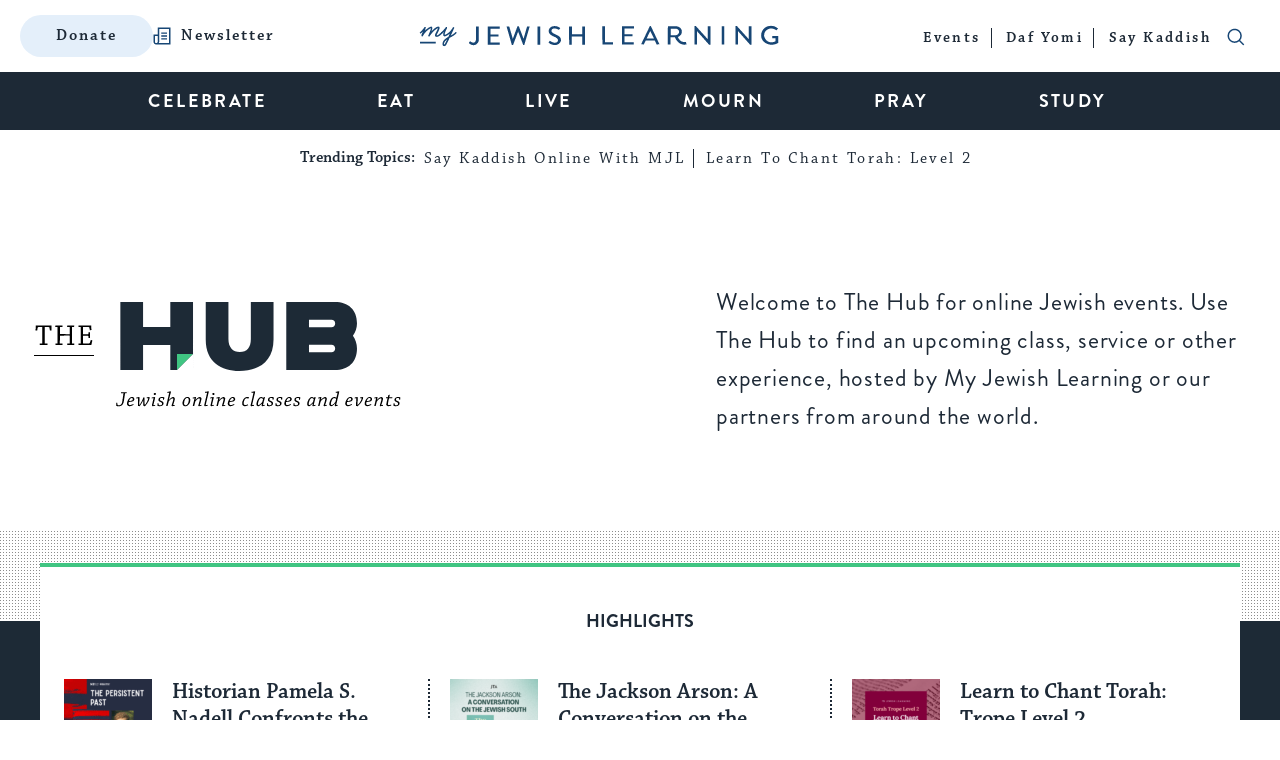

--- FILE ---
content_type: text/html; charset=UTF-8
request_url: https://www.myjewishlearning.com/the-hub/category/biblical-characters/list/
body_size: 195593
content:
<!DOCTYPE html>
<html lang="en-US" class="no-js">
	<head>

		<!-- preconnect -->
		<link rel="preconnect" href="https://fonts.googleapis.com/">
		<link rel="preconnect" href="https://use.typekit.net">
		<link rel="preconnect" href="https://securepubads.g.doubleclick.net">

		<!-- DNS Prefetching -->
		<link rel="dns-prefetch" href="https://fonts.googleapis.com">
		<link rel="dns-prefetch" href="https://use.typekit.net">
		<link rel="dns-prefetch" href="https://securepubads.g.doubleclick.net">
		<link rel="dns-prefetch" href="https://www.googletagmanager.com">
		<link rel="dns-prefetch" href="https://dn0qt3r0xannq.cloudfront.net">
		<link rel="dns-prefetch" href="https://a.teads.tv/">

		<!-- meta cluster -->
		<meta charset="UTF-8"><script type="text/javascript">(window.NREUM||(NREUM={})).init={ajax:{deny_list:["bam.nr-data.net"]},feature_flags:["soft_nav"]};(window.NREUM||(NREUM={})).loader_config={licenseKey:"91b3d4ca62",applicationID:"7210890",browserID:"7210903"};;/*! For license information please see nr-loader-rum-1.308.0.min.js.LICENSE.txt */
(()=>{var e,t,r={163:(e,t,r)=>{"use strict";r.d(t,{j:()=>E});var n=r(384),i=r(1741);var a=r(2555);r(860).K7.genericEvents;const s="experimental.resources",o="register",c=e=>{if(!e||"string"!=typeof e)return!1;try{document.createDocumentFragment().querySelector(e)}catch{return!1}return!0};var d=r(2614),u=r(944),l=r(8122);const f="[data-nr-mask]",g=e=>(0,l.a)(e,(()=>{const e={feature_flags:[],experimental:{allow_registered_children:!1,resources:!1},mask_selector:"*",block_selector:"[data-nr-block]",mask_input_options:{color:!1,date:!1,"datetime-local":!1,email:!1,month:!1,number:!1,range:!1,search:!1,tel:!1,text:!1,time:!1,url:!1,week:!1,textarea:!1,select:!1,password:!0}};return{ajax:{deny_list:void 0,block_internal:!0,enabled:!0,autoStart:!0},api:{get allow_registered_children(){return e.feature_flags.includes(o)||e.experimental.allow_registered_children},set allow_registered_children(t){e.experimental.allow_registered_children=t},duplicate_registered_data:!1},browser_consent_mode:{enabled:!1},distributed_tracing:{enabled:void 0,exclude_newrelic_header:void 0,cors_use_newrelic_header:void 0,cors_use_tracecontext_headers:void 0,allowed_origins:void 0},get feature_flags(){return e.feature_flags},set feature_flags(t){e.feature_flags=t},generic_events:{enabled:!0,autoStart:!0},harvest:{interval:30},jserrors:{enabled:!0,autoStart:!0},logging:{enabled:!0,autoStart:!0},metrics:{enabled:!0,autoStart:!0},obfuscate:void 0,page_action:{enabled:!0},page_view_event:{enabled:!0,autoStart:!0},page_view_timing:{enabled:!0,autoStart:!0},performance:{capture_marks:!1,capture_measures:!1,capture_detail:!0,resources:{get enabled(){return e.feature_flags.includes(s)||e.experimental.resources},set enabled(t){e.experimental.resources=t},asset_types:[],first_party_domains:[],ignore_newrelic:!0}},privacy:{cookies_enabled:!0},proxy:{assets:void 0,beacon:void 0},session:{expiresMs:d.wk,inactiveMs:d.BB},session_replay:{autoStart:!0,enabled:!1,preload:!1,sampling_rate:10,error_sampling_rate:100,collect_fonts:!1,inline_images:!1,fix_stylesheets:!0,mask_all_inputs:!0,get mask_text_selector(){return e.mask_selector},set mask_text_selector(t){c(t)?e.mask_selector="".concat(t,",").concat(f):""===t||null===t?e.mask_selector=f:(0,u.R)(5,t)},get block_class(){return"nr-block"},get ignore_class(){return"nr-ignore"},get mask_text_class(){return"nr-mask"},get block_selector(){return e.block_selector},set block_selector(t){c(t)?e.block_selector+=",".concat(t):""!==t&&(0,u.R)(6,t)},get mask_input_options(){return e.mask_input_options},set mask_input_options(t){t&&"object"==typeof t?e.mask_input_options={...t,password:!0}:(0,u.R)(7,t)}},session_trace:{enabled:!0,autoStart:!0},soft_navigations:{enabled:!0,autoStart:!0},spa:{enabled:!0,autoStart:!0},ssl:void 0,user_actions:{enabled:!0,elementAttributes:["id","className","tagName","type"]}}})());var p=r(6154),m=r(9324);let h=0;const v={buildEnv:m.F3,distMethod:m.Xs,version:m.xv,originTime:p.WN},b={consented:!1},y={appMetadata:{},get consented(){return this.session?.state?.consent||b.consented},set consented(e){b.consented=e},customTransaction:void 0,denyList:void 0,disabled:!1,harvester:void 0,isolatedBacklog:!1,isRecording:!1,loaderType:void 0,maxBytes:3e4,obfuscator:void 0,onerror:void 0,ptid:void 0,releaseIds:{},session:void 0,timeKeeper:void 0,registeredEntities:[],jsAttributesMetadata:{bytes:0},get harvestCount(){return++h}},_=e=>{const t=(0,l.a)(e,y),r=Object.keys(v).reduce((e,t)=>(e[t]={value:v[t],writable:!1,configurable:!0,enumerable:!0},e),{});return Object.defineProperties(t,r)};var w=r(5701);const x=e=>{const t=e.startsWith("http");e+="/",r.p=t?e:"https://"+e};var R=r(7836),k=r(3241);const A={accountID:void 0,trustKey:void 0,agentID:void 0,licenseKey:void 0,applicationID:void 0,xpid:void 0},S=e=>(0,l.a)(e,A),T=new Set;function E(e,t={},r,s){let{init:o,info:c,loader_config:d,runtime:u={},exposed:l=!0}=t;if(!c){const e=(0,n.pV)();o=e.init,c=e.info,d=e.loader_config}e.init=g(o||{}),e.loader_config=S(d||{}),c.jsAttributes??={},p.bv&&(c.jsAttributes.isWorker=!0),e.info=(0,a.D)(c);const f=e.init,m=[c.beacon,c.errorBeacon];T.has(e.agentIdentifier)||(f.proxy.assets&&(x(f.proxy.assets),m.push(f.proxy.assets)),f.proxy.beacon&&m.push(f.proxy.beacon),e.beacons=[...m],function(e){const t=(0,n.pV)();Object.getOwnPropertyNames(i.W.prototype).forEach(r=>{const n=i.W.prototype[r];if("function"!=typeof n||"constructor"===n)return;let a=t[r];e[r]&&!1!==e.exposed&&"micro-agent"!==e.runtime?.loaderType&&(t[r]=(...t)=>{const n=e[r](...t);return a?a(...t):n})})}(e),(0,n.US)("activatedFeatures",w.B)),u.denyList=[...f.ajax.deny_list||[],...f.ajax.block_internal?m:[]],u.ptid=e.agentIdentifier,u.loaderType=r,e.runtime=_(u),T.has(e.agentIdentifier)||(e.ee=R.ee.get(e.agentIdentifier),e.exposed=l,(0,k.W)({agentIdentifier:e.agentIdentifier,drained:!!w.B?.[e.agentIdentifier],type:"lifecycle",name:"initialize",feature:void 0,data:e.config})),T.add(e.agentIdentifier)}},384:(e,t,r)=>{"use strict";r.d(t,{NT:()=>s,US:()=>u,Zm:()=>o,bQ:()=>d,dV:()=>c,pV:()=>l});var n=r(6154),i=r(1863),a=r(1910);const s={beacon:"bam.nr-data.net",errorBeacon:"bam.nr-data.net"};function o(){return n.gm.NREUM||(n.gm.NREUM={}),void 0===n.gm.newrelic&&(n.gm.newrelic=n.gm.NREUM),n.gm.NREUM}function c(){let e=o();return e.o||(e.o={ST:n.gm.setTimeout,SI:n.gm.setImmediate||n.gm.setInterval,CT:n.gm.clearTimeout,XHR:n.gm.XMLHttpRequest,REQ:n.gm.Request,EV:n.gm.Event,PR:n.gm.Promise,MO:n.gm.MutationObserver,FETCH:n.gm.fetch,WS:n.gm.WebSocket},(0,a.i)(...Object.values(e.o))),e}function d(e,t){let r=o();r.initializedAgents??={},t.initializedAt={ms:(0,i.t)(),date:new Date},r.initializedAgents[e]=t}function u(e,t){o()[e]=t}function l(){return function(){let e=o();const t=e.info||{};e.info={beacon:s.beacon,errorBeacon:s.errorBeacon,...t}}(),function(){let e=o();const t=e.init||{};e.init={...t}}(),c(),function(){let e=o();const t=e.loader_config||{};e.loader_config={...t}}(),o()}},782:(e,t,r)=>{"use strict";r.d(t,{T:()=>n});const n=r(860).K7.pageViewTiming},860:(e,t,r)=>{"use strict";r.d(t,{$J:()=>u,K7:()=>c,P3:()=>d,XX:()=>i,Yy:()=>o,df:()=>a,qY:()=>n,v4:()=>s});const n="events",i="jserrors",a="browser/blobs",s="rum",o="browser/logs",c={ajax:"ajax",genericEvents:"generic_events",jserrors:i,logging:"logging",metrics:"metrics",pageAction:"page_action",pageViewEvent:"page_view_event",pageViewTiming:"page_view_timing",sessionReplay:"session_replay",sessionTrace:"session_trace",softNav:"soft_navigations",spa:"spa"},d={[c.pageViewEvent]:1,[c.pageViewTiming]:2,[c.metrics]:3,[c.jserrors]:4,[c.spa]:5,[c.ajax]:6,[c.sessionTrace]:7,[c.softNav]:8,[c.sessionReplay]:9,[c.logging]:10,[c.genericEvents]:11},u={[c.pageViewEvent]:s,[c.pageViewTiming]:n,[c.ajax]:n,[c.spa]:n,[c.softNav]:n,[c.metrics]:i,[c.jserrors]:i,[c.sessionTrace]:a,[c.sessionReplay]:a,[c.logging]:o,[c.genericEvents]:"ins"}},944:(e,t,r)=>{"use strict";r.d(t,{R:()=>i});var n=r(3241);function i(e,t){"function"==typeof console.debug&&(console.debug("New Relic Warning: https://github.com/newrelic/newrelic-browser-agent/blob/main/docs/warning-codes.md#".concat(e),t),(0,n.W)({agentIdentifier:null,drained:null,type:"data",name:"warn",feature:"warn",data:{code:e,secondary:t}}))}},1687:(e,t,r)=>{"use strict";r.d(t,{Ak:()=>d,Ze:()=>f,x3:()=>u});var n=r(3241),i=r(7836),a=r(3606),s=r(860),o=r(2646);const c={};function d(e,t){const r={staged:!1,priority:s.P3[t]||0};l(e),c[e].get(t)||c[e].set(t,r)}function u(e,t){e&&c[e]&&(c[e].get(t)&&c[e].delete(t),p(e,t,!1),c[e].size&&g(e))}function l(e){if(!e)throw new Error("agentIdentifier required");c[e]||(c[e]=new Map)}function f(e="",t="feature",r=!1){if(l(e),!e||!c[e].get(t)||r)return p(e,t);c[e].get(t).staged=!0,g(e)}function g(e){const t=Array.from(c[e]);t.every(([e,t])=>t.staged)&&(t.sort((e,t)=>e[1].priority-t[1].priority),t.forEach(([t])=>{c[e].delete(t),p(e,t)}))}function p(e,t,r=!0){const s=e?i.ee.get(e):i.ee,c=a.i.handlers;if(!s.aborted&&s.backlog&&c){if((0,n.W)({agentIdentifier:e,type:"lifecycle",name:"drain",feature:t}),r){const e=s.backlog[t],r=c[t];if(r){for(let t=0;e&&t<e.length;++t)m(e[t],r);Object.entries(r).forEach(([e,t])=>{Object.values(t||{}).forEach(t=>{t[0]?.on&&t[0]?.context()instanceof o.y&&t[0].on(e,t[1])})})}}s.isolatedBacklog||delete c[t],s.backlog[t]=null,s.emit("drain-"+t,[])}}function m(e,t){var r=e[1];Object.values(t[r]||{}).forEach(t=>{var r=e[0];if(t[0]===r){var n=t[1],i=e[3],a=e[2];n.apply(i,a)}})}},1738:(e,t,r)=>{"use strict";r.d(t,{U:()=>g,Y:()=>f});var n=r(3241),i=r(9908),a=r(1863),s=r(944),o=r(5701),c=r(3969),d=r(8362),u=r(860),l=r(4261);function f(e,t,r,a){const f=a||r;!f||f[e]&&f[e]!==d.d.prototype[e]||(f[e]=function(){(0,i.p)(c.xV,["API/"+e+"/called"],void 0,u.K7.metrics,r.ee),(0,n.W)({agentIdentifier:r.agentIdentifier,drained:!!o.B?.[r.agentIdentifier],type:"data",name:"api",feature:l.Pl+e,data:{}});try{return t.apply(this,arguments)}catch(e){(0,s.R)(23,e)}})}function g(e,t,r,n,s){const o=e.info;null===r?delete o.jsAttributes[t]:o.jsAttributes[t]=r,(s||null===r)&&(0,i.p)(l.Pl+n,[(0,a.t)(),t,r],void 0,"session",e.ee)}},1741:(e,t,r)=>{"use strict";r.d(t,{W:()=>a});var n=r(944),i=r(4261);class a{#e(e,...t){if(this[e]!==a.prototype[e])return this[e](...t);(0,n.R)(35,e)}addPageAction(e,t){return this.#e(i.hG,e,t)}register(e){return this.#e(i.eY,e)}recordCustomEvent(e,t){return this.#e(i.fF,e,t)}setPageViewName(e,t){return this.#e(i.Fw,e,t)}setCustomAttribute(e,t,r){return this.#e(i.cD,e,t,r)}noticeError(e,t){return this.#e(i.o5,e,t)}setUserId(e,t=!1){return this.#e(i.Dl,e,t)}setApplicationVersion(e){return this.#e(i.nb,e)}setErrorHandler(e){return this.#e(i.bt,e)}addRelease(e,t){return this.#e(i.k6,e,t)}log(e,t){return this.#e(i.$9,e,t)}start(){return this.#e(i.d3)}finished(e){return this.#e(i.BL,e)}recordReplay(){return this.#e(i.CH)}pauseReplay(){return this.#e(i.Tb)}addToTrace(e){return this.#e(i.U2,e)}setCurrentRouteName(e){return this.#e(i.PA,e)}interaction(e){return this.#e(i.dT,e)}wrapLogger(e,t,r){return this.#e(i.Wb,e,t,r)}measure(e,t){return this.#e(i.V1,e,t)}consent(e){return this.#e(i.Pv,e)}}},1863:(e,t,r)=>{"use strict";function n(){return Math.floor(performance.now())}r.d(t,{t:()=>n})},1910:(e,t,r)=>{"use strict";r.d(t,{i:()=>a});var n=r(944);const i=new Map;function a(...e){return e.every(e=>{if(i.has(e))return i.get(e);const t="function"==typeof e?e.toString():"",r=t.includes("[native code]"),a=t.includes("nrWrapper");return r||a||(0,n.R)(64,e?.name||t),i.set(e,r),r})}},2555:(e,t,r)=>{"use strict";r.d(t,{D:()=>o,f:()=>s});var n=r(384),i=r(8122);const a={beacon:n.NT.beacon,errorBeacon:n.NT.errorBeacon,licenseKey:void 0,applicationID:void 0,sa:void 0,queueTime:void 0,applicationTime:void 0,ttGuid:void 0,user:void 0,account:void 0,product:void 0,extra:void 0,jsAttributes:{},userAttributes:void 0,atts:void 0,transactionName:void 0,tNamePlain:void 0};function s(e){try{return!!e.licenseKey&&!!e.errorBeacon&&!!e.applicationID}catch(e){return!1}}const o=e=>(0,i.a)(e,a)},2614:(e,t,r)=>{"use strict";r.d(t,{BB:()=>s,H3:()=>n,g:()=>d,iL:()=>c,tS:()=>o,uh:()=>i,wk:()=>a});const n="NRBA",i="SESSION",a=144e5,s=18e5,o={STARTED:"session-started",PAUSE:"session-pause",RESET:"session-reset",RESUME:"session-resume",UPDATE:"session-update"},c={SAME_TAB:"same-tab",CROSS_TAB:"cross-tab"},d={OFF:0,FULL:1,ERROR:2}},2646:(e,t,r)=>{"use strict";r.d(t,{y:()=>n});class n{constructor(e){this.contextId=e}}},2843:(e,t,r)=>{"use strict";r.d(t,{G:()=>a,u:()=>i});var n=r(3878);function i(e,t=!1,r,i){(0,n.DD)("visibilitychange",function(){if(t)return void("hidden"===document.visibilityState&&e());e(document.visibilityState)},r,i)}function a(e,t,r){(0,n.sp)("pagehide",e,t,r)}},3241:(e,t,r)=>{"use strict";r.d(t,{W:()=>a});var n=r(6154);const i="newrelic";function a(e={}){try{n.gm.dispatchEvent(new CustomEvent(i,{detail:e}))}catch(e){}}},3606:(e,t,r)=>{"use strict";r.d(t,{i:()=>a});var n=r(9908);a.on=s;var i=a.handlers={};function a(e,t,r,a){s(a||n.d,i,e,t,r)}function s(e,t,r,i,a){a||(a="feature"),e||(e=n.d);var s=t[a]=t[a]||{};(s[r]=s[r]||[]).push([e,i])}},3878:(e,t,r)=>{"use strict";function n(e,t){return{capture:e,passive:!1,signal:t}}function i(e,t,r=!1,i){window.addEventListener(e,t,n(r,i))}function a(e,t,r=!1,i){document.addEventListener(e,t,n(r,i))}r.d(t,{DD:()=>a,jT:()=>n,sp:()=>i})},3969:(e,t,r)=>{"use strict";r.d(t,{TZ:()=>n,XG:()=>o,rs:()=>i,xV:()=>s,z_:()=>a});const n=r(860).K7.metrics,i="sm",a="cm",s="storeSupportabilityMetrics",o="storeEventMetrics"},4234:(e,t,r)=>{"use strict";r.d(t,{W:()=>a});var n=r(7836),i=r(1687);class a{constructor(e,t){this.agentIdentifier=e,this.ee=n.ee.get(e),this.featureName=t,this.blocked=!1}deregisterDrain(){(0,i.x3)(this.agentIdentifier,this.featureName)}}},4261:(e,t,r)=>{"use strict";r.d(t,{$9:()=>d,BL:()=>o,CH:()=>g,Dl:()=>_,Fw:()=>y,PA:()=>h,Pl:()=>n,Pv:()=>k,Tb:()=>l,U2:()=>a,V1:()=>R,Wb:()=>x,bt:()=>b,cD:()=>v,d3:()=>w,dT:()=>c,eY:()=>p,fF:()=>f,hG:()=>i,k6:()=>s,nb:()=>m,o5:()=>u});const n="api-",i="addPageAction",a="addToTrace",s="addRelease",o="finished",c="interaction",d="log",u="noticeError",l="pauseReplay",f="recordCustomEvent",g="recordReplay",p="register",m="setApplicationVersion",h="setCurrentRouteName",v="setCustomAttribute",b="setErrorHandler",y="setPageViewName",_="setUserId",w="start",x="wrapLogger",R="measure",k="consent"},5289:(e,t,r)=>{"use strict";r.d(t,{GG:()=>s,Qr:()=>c,sB:()=>o});var n=r(3878),i=r(6389);function a(){return"undefined"==typeof document||"complete"===document.readyState}function s(e,t){if(a())return e();const r=(0,i.J)(e),s=setInterval(()=>{a()&&(clearInterval(s),r())},500);(0,n.sp)("load",r,t)}function o(e){if(a())return e();(0,n.DD)("DOMContentLoaded",e)}function c(e){if(a())return e();(0,n.sp)("popstate",e)}},5607:(e,t,r)=>{"use strict";r.d(t,{W:()=>n});const n=(0,r(9566).bz)()},5701:(e,t,r)=>{"use strict";r.d(t,{B:()=>a,t:()=>s});var n=r(3241);const i=new Set,a={};function s(e,t){const r=t.agentIdentifier;a[r]??={},e&&"object"==typeof e&&(i.has(r)||(t.ee.emit("rumresp",[e]),a[r]=e,i.add(r),(0,n.W)({agentIdentifier:r,loaded:!0,drained:!0,type:"lifecycle",name:"load",feature:void 0,data:e})))}},6154:(e,t,r)=>{"use strict";r.d(t,{OF:()=>c,RI:()=>i,WN:()=>u,bv:()=>a,eN:()=>l,gm:()=>s,mw:()=>o,sb:()=>d});var n=r(1863);const i="undefined"!=typeof window&&!!window.document,a="undefined"!=typeof WorkerGlobalScope&&("undefined"!=typeof self&&self instanceof WorkerGlobalScope&&self.navigator instanceof WorkerNavigator||"undefined"!=typeof globalThis&&globalThis instanceof WorkerGlobalScope&&globalThis.navigator instanceof WorkerNavigator),s=i?window:"undefined"!=typeof WorkerGlobalScope&&("undefined"!=typeof self&&self instanceof WorkerGlobalScope&&self||"undefined"!=typeof globalThis&&globalThis instanceof WorkerGlobalScope&&globalThis),o=Boolean("hidden"===s?.document?.visibilityState),c=/iPad|iPhone|iPod/.test(s.navigator?.userAgent),d=c&&"undefined"==typeof SharedWorker,u=((()=>{const e=s.navigator?.userAgent?.match(/Firefox[/\s](\d+\.\d+)/);Array.isArray(e)&&e.length>=2&&e[1]})(),Date.now()-(0,n.t)()),l=()=>"undefined"!=typeof PerformanceNavigationTiming&&s?.performance?.getEntriesByType("navigation")?.[0]?.responseStart},6389:(e,t,r)=>{"use strict";function n(e,t=500,r={}){const n=r?.leading||!1;let i;return(...r)=>{n&&void 0===i&&(e.apply(this,r),i=setTimeout(()=>{i=clearTimeout(i)},t)),n||(clearTimeout(i),i=setTimeout(()=>{e.apply(this,r)},t))}}function i(e){let t=!1;return(...r)=>{t||(t=!0,e.apply(this,r))}}r.d(t,{J:()=>i,s:()=>n})},6630:(e,t,r)=>{"use strict";r.d(t,{T:()=>n});const n=r(860).K7.pageViewEvent},7699:(e,t,r)=>{"use strict";r.d(t,{It:()=>a,KC:()=>o,No:()=>i,qh:()=>s});var n=r(860);const i=16e3,a=1e6,s="SESSION_ERROR",o={[n.K7.logging]:!0,[n.K7.genericEvents]:!1,[n.K7.jserrors]:!1,[n.K7.ajax]:!1}},7836:(e,t,r)=>{"use strict";r.d(t,{P:()=>o,ee:()=>c});var n=r(384),i=r(8990),a=r(2646),s=r(5607);const o="nr@context:".concat(s.W),c=function e(t,r){var n={},s={},u={},l=!1;try{l=16===r.length&&d.initializedAgents?.[r]?.runtime.isolatedBacklog}catch(e){}var f={on:p,addEventListener:p,removeEventListener:function(e,t){var r=n[e];if(!r)return;for(var i=0;i<r.length;i++)r[i]===t&&r.splice(i,1)},emit:function(e,r,n,i,a){!1!==a&&(a=!0);if(c.aborted&&!i)return;t&&a&&t.emit(e,r,n);var o=g(n);m(e).forEach(e=>{e.apply(o,r)});var d=v()[s[e]];d&&d.push([f,e,r,o]);return o},get:h,listeners:m,context:g,buffer:function(e,t){const r=v();if(t=t||"feature",f.aborted)return;Object.entries(e||{}).forEach(([e,n])=>{s[n]=t,t in r||(r[t]=[])})},abort:function(){f._aborted=!0,Object.keys(f.backlog).forEach(e=>{delete f.backlog[e]})},isBuffering:function(e){return!!v()[s[e]]},debugId:r,backlog:l?{}:t&&"object"==typeof t.backlog?t.backlog:{},isolatedBacklog:l};return Object.defineProperty(f,"aborted",{get:()=>{let e=f._aborted||!1;return e||(t&&(e=t.aborted),e)}}),f;function g(e){return e&&e instanceof a.y?e:e?(0,i.I)(e,o,()=>new a.y(o)):new a.y(o)}function p(e,t){n[e]=m(e).concat(t)}function m(e){return n[e]||[]}function h(t){return u[t]=u[t]||e(f,t)}function v(){return f.backlog}}(void 0,"globalEE"),d=(0,n.Zm)();d.ee||(d.ee=c)},8122:(e,t,r)=>{"use strict";r.d(t,{a:()=>i});var n=r(944);function i(e,t){try{if(!e||"object"!=typeof e)return(0,n.R)(3);if(!t||"object"!=typeof t)return(0,n.R)(4);const r=Object.create(Object.getPrototypeOf(t),Object.getOwnPropertyDescriptors(t)),a=0===Object.keys(r).length?e:r;for(let s in a)if(void 0!==e[s])try{if(null===e[s]){r[s]=null;continue}Array.isArray(e[s])&&Array.isArray(t[s])?r[s]=Array.from(new Set([...e[s],...t[s]])):"object"==typeof e[s]&&"object"==typeof t[s]?r[s]=i(e[s],t[s]):r[s]=e[s]}catch(e){r[s]||(0,n.R)(1,e)}return r}catch(e){(0,n.R)(2,e)}}},8362:(e,t,r)=>{"use strict";r.d(t,{d:()=>a});var n=r(9566),i=r(1741);class a extends i.W{agentIdentifier=(0,n.LA)(16)}},8374:(e,t,r)=>{r.nc=(()=>{try{return document?.currentScript?.nonce}catch(e){}return""})()},8990:(e,t,r)=>{"use strict";r.d(t,{I:()=>i});var n=Object.prototype.hasOwnProperty;function i(e,t,r){if(n.call(e,t))return e[t];var i=r();if(Object.defineProperty&&Object.keys)try{return Object.defineProperty(e,t,{value:i,writable:!0,enumerable:!1}),i}catch(e){}return e[t]=i,i}},9324:(e,t,r)=>{"use strict";r.d(t,{F3:()=>i,Xs:()=>a,xv:()=>n});const n="1.308.0",i="PROD",a="CDN"},9566:(e,t,r)=>{"use strict";r.d(t,{LA:()=>o,bz:()=>s});var n=r(6154);const i="xxxxxxxx-xxxx-4xxx-yxxx-xxxxxxxxxxxx";function a(e,t){return e?15&e[t]:16*Math.random()|0}function s(){const e=n.gm?.crypto||n.gm?.msCrypto;let t,r=0;return e&&e.getRandomValues&&(t=e.getRandomValues(new Uint8Array(30))),i.split("").map(e=>"x"===e?a(t,r++).toString(16):"y"===e?(3&a()|8).toString(16):e).join("")}function o(e){const t=n.gm?.crypto||n.gm?.msCrypto;let r,i=0;t&&t.getRandomValues&&(r=t.getRandomValues(new Uint8Array(e)));const s=[];for(var o=0;o<e;o++)s.push(a(r,i++).toString(16));return s.join("")}},9908:(e,t,r)=>{"use strict";r.d(t,{d:()=>n,p:()=>i});var n=r(7836).ee.get("handle");function i(e,t,r,i,a){a?(a.buffer([e],i),a.emit(e,t,r)):(n.buffer([e],i),n.emit(e,t,r))}}},n={};function i(e){var t=n[e];if(void 0!==t)return t.exports;var a=n[e]={exports:{}};return r[e](a,a.exports,i),a.exports}i.m=r,i.d=(e,t)=>{for(var r in t)i.o(t,r)&&!i.o(e,r)&&Object.defineProperty(e,r,{enumerable:!0,get:t[r]})},i.f={},i.e=e=>Promise.all(Object.keys(i.f).reduce((t,r)=>(i.f[r](e,t),t),[])),i.u=e=>"nr-rum-1.308.0.min.js",i.o=(e,t)=>Object.prototype.hasOwnProperty.call(e,t),e={},t="NRBA-1.308.0.PROD:",i.l=(r,n,a,s)=>{if(e[r])e[r].push(n);else{var o,c;if(void 0!==a)for(var d=document.getElementsByTagName("script"),u=0;u<d.length;u++){var l=d[u];if(l.getAttribute("src")==r||l.getAttribute("data-webpack")==t+a){o=l;break}}if(!o){c=!0;var f={296:"sha512-+MIMDsOcckGXa1EdWHqFNv7P+JUkd5kQwCBr3KE6uCvnsBNUrdSt4a/3/L4j4TxtnaMNjHpza2/erNQbpacJQA=="};(o=document.createElement("script")).charset="utf-8",i.nc&&o.setAttribute("nonce",i.nc),o.setAttribute("data-webpack",t+a),o.src=r,0!==o.src.indexOf(window.location.origin+"/")&&(o.crossOrigin="anonymous"),f[s]&&(o.integrity=f[s])}e[r]=[n];var g=(t,n)=>{o.onerror=o.onload=null,clearTimeout(p);var i=e[r];if(delete e[r],o.parentNode&&o.parentNode.removeChild(o),i&&i.forEach(e=>e(n)),t)return t(n)},p=setTimeout(g.bind(null,void 0,{type:"timeout",target:o}),12e4);o.onerror=g.bind(null,o.onerror),o.onload=g.bind(null,o.onload),c&&document.head.appendChild(o)}},i.r=e=>{"undefined"!=typeof Symbol&&Symbol.toStringTag&&Object.defineProperty(e,Symbol.toStringTag,{value:"Module"}),Object.defineProperty(e,"__esModule",{value:!0})},i.p="https://js-agent.newrelic.com/",(()=>{var e={374:0,840:0};i.f.j=(t,r)=>{var n=i.o(e,t)?e[t]:void 0;if(0!==n)if(n)r.push(n[2]);else{var a=new Promise((r,i)=>n=e[t]=[r,i]);r.push(n[2]=a);var s=i.p+i.u(t),o=new Error;i.l(s,r=>{if(i.o(e,t)&&(0!==(n=e[t])&&(e[t]=void 0),n)){var a=r&&("load"===r.type?"missing":r.type),s=r&&r.target&&r.target.src;o.message="Loading chunk "+t+" failed: ("+a+": "+s+")",o.name="ChunkLoadError",o.type=a,o.request=s,n[1](o)}},"chunk-"+t,t)}};var t=(t,r)=>{var n,a,[s,o,c]=r,d=0;if(s.some(t=>0!==e[t])){for(n in o)i.o(o,n)&&(i.m[n]=o[n]);if(c)c(i)}for(t&&t(r);d<s.length;d++)a=s[d],i.o(e,a)&&e[a]&&e[a][0](),e[a]=0},r=self["webpackChunk:NRBA-1.308.0.PROD"]=self["webpackChunk:NRBA-1.308.0.PROD"]||[];r.forEach(t.bind(null,0)),r.push=t.bind(null,r.push.bind(r))})(),(()=>{"use strict";i(8374);var e=i(8362),t=i(860);const r=Object.values(t.K7);var n=i(163);var a=i(9908),s=i(1863),o=i(4261),c=i(1738);var d=i(1687),u=i(4234),l=i(5289),f=i(6154),g=i(944),p=i(384);const m=e=>f.RI&&!0===e?.privacy.cookies_enabled;function h(e){return!!(0,p.dV)().o.MO&&m(e)&&!0===e?.session_trace.enabled}var v=i(6389),b=i(7699);class y extends u.W{constructor(e,t){super(e.agentIdentifier,t),this.agentRef=e,this.abortHandler=void 0,this.featAggregate=void 0,this.loadedSuccessfully=void 0,this.onAggregateImported=new Promise(e=>{this.loadedSuccessfully=e}),this.deferred=Promise.resolve(),!1===e.init[this.featureName].autoStart?this.deferred=new Promise((t,r)=>{this.ee.on("manual-start-all",(0,v.J)(()=>{(0,d.Ak)(e.agentIdentifier,this.featureName),t()}))}):(0,d.Ak)(e.agentIdentifier,t)}importAggregator(e,t,r={}){if(this.featAggregate)return;const n=async()=>{let n;await this.deferred;try{if(m(e.init)){const{setupAgentSession:t}=await i.e(296).then(i.bind(i,3305));n=t(e)}}catch(e){(0,g.R)(20,e),this.ee.emit("internal-error",[e]),(0,a.p)(b.qh,[e],void 0,this.featureName,this.ee)}try{if(!this.#t(this.featureName,n,e.init))return(0,d.Ze)(this.agentIdentifier,this.featureName),void this.loadedSuccessfully(!1);const{Aggregate:i}=await t();this.featAggregate=new i(e,r),e.runtime.harvester.initializedAggregates.push(this.featAggregate),this.loadedSuccessfully(!0)}catch(e){(0,g.R)(34,e),this.abortHandler?.(),(0,d.Ze)(this.agentIdentifier,this.featureName,!0),this.loadedSuccessfully(!1),this.ee&&this.ee.abort()}};f.RI?(0,l.GG)(()=>n(),!0):n()}#t(e,r,n){if(this.blocked)return!1;switch(e){case t.K7.sessionReplay:return h(n)&&!!r;case t.K7.sessionTrace:return!!r;default:return!0}}}var _=i(6630),w=i(2614),x=i(3241);class R extends y{static featureName=_.T;constructor(e){var t;super(e,_.T),this.setupInspectionEvents(e.agentIdentifier),t=e,(0,c.Y)(o.Fw,function(e,r){"string"==typeof e&&("/"!==e.charAt(0)&&(e="/"+e),t.runtime.customTransaction=(r||"http://custom.transaction")+e,(0,a.p)(o.Pl+o.Fw,[(0,s.t)()],void 0,void 0,t.ee))},t),this.importAggregator(e,()=>i.e(296).then(i.bind(i,3943)))}setupInspectionEvents(e){const t=(t,r)=>{t&&(0,x.W)({agentIdentifier:e,timeStamp:t.timeStamp,loaded:"complete"===t.target.readyState,type:"window",name:r,data:t.target.location+""})};(0,l.sB)(e=>{t(e,"DOMContentLoaded")}),(0,l.GG)(e=>{t(e,"load")}),(0,l.Qr)(e=>{t(e,"navigate")}),this.ee.on(w.tS.UPDATE,(t,r)=>{(0,x.W)({agentIdentifier:e,type:"lifecycle",name:"session",data:r})})}}class k extends e.d{constructor(e){var t;(super(),f.gm)?(this.features={},(0,p.bQ)(this.agentIdentifier,this),this.desiredFeatures=new Set(e.features||[]),this.desiredFeatures.add(R),(0,n.j)(this,e,e.loaderType||"agent"),t=this,(0,c.Y)(o.cD,function(e,r,n=!1){if("string"==typeof e){if(["string","number","boolean"].includes(typeof r)||null===r)return(0,c.U)(t,e,r,o.cD,n);(0,g.R)(40,typeof r)}else(0,g.R)(39,typeof e)},t),function(e){(0,c.Y)(o.Dl,function(t,r=!1){if("string"!=typeof t&&null!==t)return void(0,g.R)(41,typeof t);const n=e.info.jsAttributes["enduser.id"];r&&null!=n&&n!==t?(0,a.p)(o.Pl+"setUserIdAndResetSession",[t],void 0,"session",e.ee):(0,c.U)(e,"enduser.id",t,o.Dl,!0)},e)}(this),function(e){(0,c.Y)(o.nb,function(t){if("string"==typeof t||null===t)return(0,c.U)(e,"application.version",t,o.nb,!1);(0,g.R)(42,typeof t)},e)}(this),function(e){(0,c.Y)(o.d3,function(){e.ee.emit("manual-start-all")},e)}(this),function(e){(0,c.Y)(o.Pv,function(t=!0){if("boolean"==typeof t){if((0,a.p)(o.Pl+o.Pv,[t],void 0,"session",e.ee),e.runtime.consented=t,t){const t=e.features.page_view_event;t.onAggregateImported.then(e=>{const r=t.featAggregate;e&&!r.sentRum&&r.sendRum()})}}else(0,g.R)(65,typeof t)},e)}(this),this.run()):(0,g.R)(21)}get config(){return{info:this.info,init:this.init,loader_config:this.loader_config,runtime:this.runtime}}get api(){return this}run(){try{const e=function(e){const t={};return r.forEach(r=>{t[r]=!!e[r]?.enabled}),t}(this.init),n=[...this.desiredFeatures];n.sort((e,r)=>t.P3[e.featureName]-t.P3[r.featureName]),n.forEach(r=>{if(!e[r.featureName]&&r.featureName!==t.K7.pageViewEvent)return;if(r.featureName===t.K7.spa)return void(0,g.R)(67);const n=function(e){switch(e){case t.K7.ajax:return[t.K7.jserrors];case t.K7.sessionTrace:return[t.K7.ajax,t.K7.pageViewEvent];case t.K7.sessionReplay:return[t.K7.sessionTrace];case t.K7.pageViewTiming:return[t.K7.pageViewEvent];default:return[]}}(r.featureName).filter(e=>!(e in this.features));n.length>0&&(0,g.R)(36,{targetFeature:r.featureName,missingDependencies:n}),this.features[r.featureName]=new r(this)})}catch(e){(0,g.R)(22,e);for(const e in this.features)this.features[e].abortHandler?.();const t=(0,p.Zm)();delete t.initializedAgents[this.agentIdentifier]?.features,delete this.sharedAggregator;return t.ee.get(this.agentIdentifier).abort(),!1}}}var A=i(2843),S=i(782);class T extends y{static featureName=S.T;constructor(e){super(e,S.T),f.RI&&((0,A.u)(()=>(0,a.p)("docHidden",[(0,s.t)()],void 0,S.T,this.ee),!0),(0,A.G)(()=>(0,a.p)("winPagehide",[(0,s.t)()],void 0,S.T,this.ee)),this.importAggregator(e,()=>i.e(296).then(i.bind(i,2117))))}}var E=i(3969);class I extends y{static featureName=E.TZ;constructor(e){super(e,E.TZ),f.RI&&document.addEventListener("securitypolicyviolation",e=>{(0,a.p)(E.xV,["Generic/CSPViolation/Detected"],void 0,this.featureName,this.ee)}),this.importAggregator(e,()=>i.e(296).then(i.bind(i,9623)))}}new k({features:[R,T,I],loaderType:"lite"})})()})();</script>
		<meta name="viewport" content="width=device-width, initial-scale=1.0">
		<meta http-equiv="cleartype" content="on">

		<link rel='stylesheet' id='tribe-events-views-v2-bootstrap-datepicker-styles-css' href='https://www.myjewishlearning.com/wp-content/plugins/the-events-calendar/vendor/bootstrap-datepicker/css/bootstrap-datepicker.standalone.min.css?ver=6.15.13.1' type='text/css' media='all' />
<link rel='stylesheet' id='tec-variables-skeleton-css' href='https://www.myjewishlearning.com/wp-content/plugins/the-events-calendar/common/build/css/variables-skeleton.css?ver=6.10.1' type='text/css' media='all' />
<link rel='stylesheet' id='tribe-common-skeleton-style-css' href='https://www.myjewishlearning.com/wp-content/plugins/the-events-calendar/common/build/css/common-skeleton.css?ver=6.10.1' type='text/css' media='all' />
<link rel='stylesheet' id='tribe-tooltipster-css-css' href='https://www.myjewishlearning.com/wp-content/plugins/the-events-calendar/common/vendor/tooltipster/tooltipster.bundle.min.css?ver=6.10.1' type='text/css' media='all' />
<link rel='stylesheet' id='tribe-events-views-v2-skeleton-css' href='https://www.myjewishlearning.com/wp-content/plugins/the-events-calendar/build/css/views-skeleton.css?ver=6.15.13.1' type='text/css' media='all' />
<link rel='stylesheet' id='tec-variables-full-css' href='https://www.myjewishlearning.com/wp-content/plugins/the-events-calendar/common/build/css/variables-full.css?ver=6.10.1' type='text/css' media='all' />
<link rel='stylesheet' id='tribe-common-full-style-css' href='https://www.myjewishlearning.com/wp-content/plugins/the-events-calendar/common/build/css/common-full.css?ver=6.10.1' type='text/css' media='all' />
<link rel='stylesheet' id='tribe-events-views-v2-full-css' href='https://www.myjewishlearning.com/wp-content/plugins/the-events-calendar/build/css/views-full.css?ver=6.15.13.1' type='text/css' media='all' />
<link rel='stylesheet' id='tribe-events-views-v2-print-css' href='https://www.myjewishlearning.com/wp-content/plugins/the-events-calendar/build/css/views-print.css?ver=6.15.13.1' type='text/css' media='print' />
<link rel='stylesheet' id='tribe-events-filterbar-views-v2-print-css' href='https://www.myjewishlearning.com/wp-content/plugins/the-events-calendar-filterbar/build/css/views-print.css?ver=5.6.2' type='text/css' media='print' />
<link rel='stylesheet' id='tribe-events-pro-views-v2-print-css' href='https://www.myjewishlearning.com/wp-content/plugins/events-calendar-pro/build/css/views-print.css?ver=7.7.11' type='text/css' media='print' />
<meta name='robots' content='index, follow, max-image-preview:large, max-snippet:-1, max-video-preview:-1' />
	<style id="critical-css">:root{--c-white:#fff;--c-black:#1d2936;--c-black-true:#000;--c-blue-gray-light:#cedae0;--c-blue-light-2:#e4effa;--c-blue-light-3:#87afd7;--c-blue-light-4:#f0f3f8;--c-blue-light:#3fc6f3;--c-blue:#02ade6;--c-blue-bright-900:#147fa7;--c-blue-mid:#334e6a;--c-blue-mid-2:#223c58;--c-blue-dark:#174675;--c-blue-gray:#7c8995;--c-transparent-blue:rgba(135,175,215,.502);--c-red:red;--c-gray-light:#ccc;--c-gray-light-0:#ececec;--c-gray-light-2:#b7b7b7;--c-gray-light-3:#f6f6f6;--c-gray-light-4:#606060;--c-gray-light-5:#999;--c-gray-light-6:#b2c5cd;--c-gray:#717171;--c-gray-dark:#444;--c-gray-dark-2:#3b3b3b;--c-gray-dark-3:#424242;--c-yellow:#ffe37c;--c-green:#40c582;--c-pink:#d75474;--c-eli-talks:#6a85d4;--c-nosher-red:#e62200;--c-nosher-orange:#f34500;--c-nosher-pink:#f5c9fb;--c-nosher-gray-300:#f2f0ee}html{font-family:sans-serif;-ms-text-size-adjust:100%;-webkit-text-size-adjust:100%}body{margin:0}article,aside,details,figcaption,figure,footer,header,main,menu,nav,section,summary{display:block}audio,canvas,progress,video{display:inline-block}audio:not([controls]){display:none;height:0}progress{vertical-align:baseline}[hidden],template{display:none}a{background-color:transparent;-webkit-text-decoration-skip:objects}a:active,a:hover{outline-width:0}abbr[title]{border-bottom:none;text-decoration:underline;-webkit-text-decoration:underline dotted;text-decoration:underline dotted}b,strong{font-weight:inherit;font-weight:600}dfn{font-style:italic}h1{font-size:2em;margin:.67em 0}mark{background-color:#ff0;color:#000}sub,sup{font-size:75%;line-height:0;position:relative;vertical-align:baseline}sub{bottom:-.25em}sup{top:-.5em}img{border-style:none}svg:not(:root){overflow:hidden}code,kbd,pre,samp{font-family:monospace,monospace;font-size:1em}figure{margin:1em 40px}hr{box-sizing:content-box;height:0;overflow:visible}button,input,select,textarea{font:inherit;margin:0}optgroup{font-weight:700}button,input{overflow:visible}button,select{text-transform:none}[type=reset],[type=submit],button,html [type=button]{-webkit-appearance:button}[type=button]::-moz-focus-inner,[type=reset]::-moz-focus-inner,[type=submit]::-moz-focus-inner,button::-moz-focus-inner{border-style:none;padding:0}[type=button]:-moz-focusring,[type=reset]:-moz-focusring,[type=submit]:-moz-focusring,button:-moz-focusring{outline:1px dotted ButtonText}fieldset{border:1px solid silver;margin:0 2px;padding:.35em .625em .75em}legend{box-sizing:border-box;color:inherit;display:table;max-width:100%;white-space:normal}textarea{overflow:auto}[type=checkbox],[type=radio]{box-sizing:border-box;padding:0}[type=number]::-webkit-inner-spin-button,[type=number]::-webkit-outer-spin-button{height:auto}[type=search]{-webkit-appearance:textfield;outline-offset:-2px}[type=search]::-webkit-search-cancel-button,[type=search]::-webkit-search-decoration{-webkit-appearance:none}::-webkit-input-placeholder{color:inherit;opacity:.54}::-webkit-file-upload-button{-webkit-appearance:button;font:inherit}:root{--f-primary:"chaparral-pro",serif;--f-secondary:"brandon-grotesque",sans-serif;--f-tertiary:"Frank Ruhl Libre",sans-serif;--c-primary:var(--c-black);--c-secondary:var(--c-blue-light)}::-moz-selection{background-color:#1d2936;color:#fff}::selection{background-color:#1d2936;color:#fff}body{color:var(--c-primary);font-family:var(--f-primary);font-size:100%;-webkit-font-smoothing:antialiased;-moz-osx-font-smoothing:grayscale;line-height:1.6}h1,h2,h3,h4,h5,h6{font-weight:600;line-height:1.12;margin-bottom:.25em;margin-top:0}h1{font-size:40px;font-size:2.5rem;margin:0 0 .25em}@media(min-width:53.125em){h1{font-size:72px;font-size:4.5rem}}h2{font-size:30px;font-size:1.875rem}@media(min-width:53.125em){h2{font-size:40px;font-size:2.5rem}}h3{font-size:26px;font-size:1.625rem;line-height:1.14}@media(min-width:53.125em){h3{font-size:30px;font-size:1.875rem}}h4{font-size:22px;font-size:1.375rem;line-height:1.25}@media(min-width:53.125em){h4{font-size:26px;font-size:1.625rem}}h5{font-size:22px;font-size:1.375rem;line-height:1.25}@media(min-width:53.125em){h5{font-size:26px;font-size:1.625rem}}h6{font-size:18px;font-size:1.125rem;line-height:1.25}@media(min-width:53.125em){h6{font-size:22px;font-size:1.375rem}}dd,dt,ol,p,table,ul{font-size:18px;font-size:1.125rem;margin-bottom:1em;margin-top:0}@media(min-width:53.125em){dd,dt,ol,p,table,ul{font-size:22px;font-size:1.375rem}}a{color:var(--c-secondary);-webkit-text-decoration:none;text-decoration:none}a:focus,a:hover{-webkit-text-decoration:underline;text-decoration:underline;-webkit-text-decoration-skip:ink;text-decoration-skip:ink}img{height:auto}figure,img{max-width:100%}figure{margin:0;-webkit-margin-before:0;-webkit-margin-after:0;-webkit-margin-start:0;-webkit-margin-end:0;position:relative}figure img{display:block;height:auto;width:100%}figure figcaption{background:rgba(0,0,0,.3);bottom:0;box-sizing:border-box;color:#fff;max-width:100%;position:absolute;right:0;text-shadow:0 2px 4px rgba(0,0,0,.5);width:100%}@media(min-width:53.125em){figure figcaption{width:auto}}figure figcaption a{color:#fff;-webkit-text-decoration:underline;text-decoration:underline}figure figcaption a:focus,figure figcaption a:hover{-webkit-text-decoration:none;text-decoration:none}figcaption{font-size:14px;font-size:.875rem;padding:5px 15px}blockquote{border-left:4px solid #3fc6f3;margin:0 0 1em 0;padding:0 0 0 1.5em}blockquote p:last-child{margin-bottom:0}ol,ul{padding:0 0 0 2em}dl{padding:0}dt{font-weight:700}dd{margin-left:0}hr{border:0;border-top:6px solid var(--c-primary)}small{color:#717171;font-size:80%;font-style:italic}.is-nosher figcaption{background-color:transparent;bottom:auto;color:grey;font-family:var(--f-secondary);font-size:12px;line-height:1.5;margin:0!important;padding-bottom:0;padding-left:0;padding-right:0;padding-top:6px;position:relative;text-shadow:none;text-transform:uppercase}::-webkit-input-placeholder{color:#fff}@media(min-width:46.875em){::-webkit-input-placeholder{color:#3b3b3b}}:-moz-placeholder{color:#fff}@media(min-width:46.875em){:-moz-placeholder{color:#3b3b3b}}::-moz-placeholder{color:#fff}@media(min-width:46.875em){::-moz-placeholder{color:#3b3b3b}}:-ms-input-placeholder{color:#fff}@media(min-width:46.875em){:-ms-input-placeholder{color:#3b3b3b}}fieldset{border:0;margin-bottom:1.5em;padding:0}legend{display:block;font-size:22px;font-size:1.375rem;font-weight:600;line-height:1.2;margin:0 0 1em;padding:0;width:100%}label{cursor:pointer}input[type=checkbox],input[type=radio]{margin-right:5px}.input-text,input[type=color],input[type=date],input[type=email],input[type=number],input[type=password],input[type=text],input[type=url],textarea{border:1px solid #cedae0;box-sizing:border-box;display:block;font-family:inherit;margin-top:5px;padding:10px;resize:none;width:100%}.input-text:focus,input[type=color]:focus,input[type=date]:focus,input[type=email]:focus,input[type=number]:focus,input[type=password]:focus,input[type=text]:focus,input[type=url]:focus,textarea:focus{border-color:#02ade6;outline:none}.input-text.input--rounded,input[type=color].input--rounded,input[type=date].input--rounded,input[type=email].input--rounded,input[type=number].input--rounded,input[type=password].input--rounded,input[type=text].input--rounded,input[type=url].input--rounded,textarea.input--rounded{padding-left:20px}.input--rounded{border-radius:50px}.input--sharp-right{border-radius:50px 0 0 50px;border-right:0}.input--sharp-left{border-left:0;border-radius:0 50px 50px 0}.input--inverted{background:var(--c-primary);border:1px solid #fff;color:#fff}.input--inverted::-webkit-input-placeholder{color:#fff}.input--inverted:-moz-placeholder,.input--inverted::-moz-placeholder{color:#fff}.input--inverted:-ms-input-placeholder{color:#fff}.form-inline:after{clear:both;content:" ";display:block}.form-inline .form-group{float:right;width:155px}.m-sidebar .form-inline .form-group{width:110px}.form-inline .form-group>button{height:47px;width:100%}.m-sidebar .form-inline .form-group>button{padding-left:0;padding-right:0}.form-inline .form-group>input{height:47px;margin-top:0}.form-inline .form-group:first-child{float:left;width:calc(100% - 155px)}.m-sidebar .form-inline .form-group:first-child{width:calc(100% - 110px)}.form__embed{border-bottom:5px solid var(--c-primary);border-top:5px solid var(--c-primary);margin-bottom:40px;margin-top:1em;padding:20px 0 7px}.form__embed.form__candle-lighting-times,.form__embed.form__dates-and-times{max-height:200px}@media(min-width:53.125em){.form__embed{padding:30px 0 17px}}.form__embed fieldset{margin:0;padding:0}.form__embed legend{margin-bottom:.5em;padding-left:20px}.form__embed+.form__embed{border-top:0;margin-top:-40px;padding-top:25px}.m-ad__square--left+.form__embed{padding:23px 0 7px}@media(min-width:53.125em){.m-ad__square--left+.form__embed .gutter{margin-bottom:0;margin-left:0;margin-right:20px;padding:21px 0 7px}.m-ad__square--left+.form__embed legend{margin-bottom:0;padding-left:0}}.is-nosher ::-moz-placeholder{color:var(--c-black-true)}.is-nosher ::placeholder{color:var(--c-black-true)}.is-nosher .input-text,.is-nosher input[type=color],.is-nosher input[type=date],.is-nosher input[type=email],.is-nosher input[type=number],.is-nosher input[type=password],.is-nosher input[type=text],.is-nosher input[type=url],.is-nosher textarea{background-color:var(--c-white);border:1px solid var(--c-nosher-red);color:var(--c-black-true)}button,input[type=submit]{background:#3fc6f3;border:2px solid #3fc6f3;border-radius:50px;box-sizing:border-box;color:#fff;cursor:pointer;display:inline-block;font-family:var(--f-secondary);font-weight:600;letter-spacing:.13em;line-height:1;padding:10px 20px;-webkit-text-decoration:none;text-decoration:none;text-transform:uppercase;transition:all .2s;white-space:nowrap}@media(min-width:53.125em){button,input[type=submit]{padding:10px 35px}}button:focus,button:hover,input[type=submit]:focus,input[type=submit]:hover{background:#0c93c0;border-color:#0c93c0;-webkit-text-decoration:none;text-decoration:none}button:active,input[type=submit]:active{background:#064a60;border-color:#064a60}button abbr[title],input[type=submit] abbr[title]{-webkit-text-decoration:none;text-decoration:none}button.has-caret:after,input[type=submit].has-caret:after{border-color:#1d2936 transparent transparent transparent;border-style:solid;border-width:6px 4px 0;content:"";display:inline-block;margin-left:10px;position:relative;top:-2px;transition:all .2s linear}[aria-expanded=true] button.has-caret:after,[aria-expanded=true] input[type=submit].has-caret:after,button.has-caret[aria-expanded=true]:after,input[type=submit].has-caret[aria-expanded=true]:after{top:-2px;transform:rotate(180deg)}button[disabled],button[type=reset],input[disabled],input[type=reset]{background:#717171;border-color:#717171;transition:all .2s linear}button[disabled]:focus,button[disabled]:hover,button[type=reset]:focus,button[type=reset]:hover,input[disabled]:focus,input[disabled]:hover,input[type=reset]:focus,input[type=reset]:hover{background:#3e3e3e;border-color:#3e3e3e}button[disabled]:active,button[type=reset]:active,input[disabled]:active,input[type=reset]:active{background:#0b0b0b}.btn[disabled],button[disabled],input[disabled]{cursor:not-allowed;opacity:.5;pointer-events:none}.btn,.m-content__body .btn,.m-content__body a.btn,a.btn{background:#3fc6f3;border:2px solid #3fc6f3;border-radius:50px;box-sizing:border-box;color:#fff;cursor:pointer;display:inline-block;font-family:var(--f-secondary);font-weight:600;letter-spacing:.13em;line-height:1;padding:10px 20px;-webkit-text-decoration:none;text-decoration:none;text-transform:uppercase;transition:all .2s;white-space:nowrap}@media(min-width:53.125em){.btn,.m-content__body .btn,.m-content__body a.btn,a.btn{padding:10px 35px}}.btn:focus,.btn:hover,.m-content__body .btn:focus,.m-content__body .btn:hover,.m-content__body a.btn:focus,.m-content__body a.btn:hover,a.btn:focus,a.btn:hover{background:#0c93c0;border-color:#0c93c0;-webkit-text-decoration:none;text-decoration:none}.btn:active,.m-content__body .btn:active,.m-content__body a.btn:active,a.btn:active{background:#064a60;border-color:#064a60}.btn abbr[title],.m-content__body .btn abbr[title],.m-content__body a.btn abbr[title],a.btn abbr[title]{-webkit-text-decoration:none;text-decoration:none}.btn.has-caret:after,.m-content__body .btn.has-caret:after,.m-content__body a.btn.has-caret:after,a.btn.has-caret:after{border-color:#1d2936 transparent transparent transparent;border-style:solid;border-width:6px 4px 0;content:"";display:inline-block;margin-left:10px;position:relative;top:-2px;transition:all .2s linear}.btn.has-caret[aria-expanded=true]:after,.m-content__body .btn.has-caret[aria-expanded=true]:after,.m-content__body a.btn.has-caret[aria-expanded=true]:after,[aria-expanded=true] .btn.has-caret:after,[aria-expanded=true] .m-content__body .btn.has-caret:after,[aria-expanded=true] .m-content__body a.btn.has-caret:after,[aria-expanded=true] a.btn.has-caret:after,a.btn.has-caret[aria-expanded=true]:after{top:-2px;transform:rotate(180deg)}.btn+.btn,.m-content__body .btn+.btn,.m-content__body a.btn+.btn,a.btn+.btn{margin-left:20px}.btn--primary,.m-content__body .btn--primary,.m-content__body a.btn--primary,a.btn--primary{background:#3fc6f3}.btn--primary:focus,.btn--primary:hover,.m-content__body .btn--primary:focus,.m-content__body .btn--primary:hover,.m-content__body a.btn--primary:focus,.m-content__body a.btn--primary:hover,a.btn--primary:focus,a.btn--primary:hover{background:#0c93c0}.btn--primary:active,.m-content__body .btn--primary:active,.m-content__body a.btn--primary:active,a.btn--primary:active{background:#064a60}.btn--secondary,.m-content__body .btn--secondary,.m-content__body a.btn--secondary,a.btn--secondary{background:#fff;border-color:#3fc6f3;color:#3fc6f3}.btn--secondary:focus,.btn--secondary:hover,.m-content__body .btn--secondary:focus,.m-content__body .btn--secondary:hover,.m-content__body a.btn--secondary:focus,.m-content__body a.btn--secondary:hover,a.btn--secondary:focus,a.btn--secondary:hover{background:transparent;border-color:#0c93c0;color:#0c93c0}.btn--secondary:active,.m-content__body .btn--secondary:active,.m-content__body a.btn--secondary:active,a.btn--secondary:active{border-color:#064a60;color:#064a60}.btn--tertiary,.m-content__body .btn--tertiary,.m-content__body a.btn--tertiary,a.btn--tertiary{background:#f0f3f8;border-color:#f0f3f8;color:#1d2936;font-size:13px;font-size:.8125rem;padding-bottom:12px;padding-top:12px}.btn--tertiary:focus,.btn--tertiary:hover,.m-content__body .btn--tertiary:focus,.m-content__body .btn--tertiary:hover,.m-content__body a.btn--tertiary:focus,.m-content__body a.btn--tertiary:hover,a.btn--tertiary:focus,a.btn--tertiary:hover{background:#dfe5f0;border-color:#dfe5f0}.btn--quaternary,.m-content__body .btn--quaternary,.m-content__body a.btn--quaternary,a.btn--quaternary{background:rgba(var(--c-primary),.3);border:0;color:#fff;font-size:13px;font-size:.8125rem;padding-bottom:12px;padding-top:12px}.btn--quaternary:focus,.btn--quaternary:hover,.m-content__body .btn--quaternary:focus,.m-content__body .btn--quaternary:hover,.m-content__body a.btn--quaternary:focus,.m-content__body a.btn--quaternary:hover,a.btn--quaternary:focus,a.btn--quaternary:hover{background:#0c93c0!important;border:0;color:#3fc6f3}.btn--quaternary-light,.m-content__body .btn--quaternary-light,.m-content__body a.btn--quaternary-light,a.btn--quaternary-light{background-color:#e4effa!important;border:1px solid transparent!important;color:#1d2936!important;font-size:13px;font-size:.8125rem;padding-bottom:12px;padding-top:12px}.btn--quaternary-light:focus,.btn--quaternary-light:hover,.m-content__body .btn--quaternary-light:focus,.m-content__body .btn--quaternary-light:hover,.m-content__body a.btn--quaternary-light:focus,.m-content__body a.btn--quaternary-light:hover,a.btn--quaternary-light:focus,a.btn--quaternary-light:hover{background:#3fc6f3!important;border:1px solid #147fa7!important;border:0;color:#3fc6f3}.btn--quinary,.m-content__body .btn--quinary,.m-content__body a.btn--quinary,a.btn--quinary{background:#fff;border:0;border-radius:0;color:#1d2936;font-family:var(--f-secondary);font-size:11px;font-size:.6875rem;font-weight:400;letter-spacing:.045rem;padding:12px 15px;text-transform:uppercase}.btn--quinary:focus,.btn--quinary:hover,.m-content__body .btn--quinary:focus,.m-content__body .btn--quinary:hover,.m-content__body a.btn--quinary:focus,.m-content__body a.btn--quinary:hover,a.btn--quinary:focus,a.btn--quinary:hover{background:#fff;color:#0fb8f0}.btn--ghost,.m-content__body .btn--ghost,.m-content__body a.btn--ghost,a.btn--ghost{background:transparent;border-color:#fff;color:#fff}.btn--ghost:focus,.btn--ghost:hover,.m-content__body .btn--ghost:focus,.m-content__body .btn--ghost:hover,.m-content__body a.btn--ghost:focus,.m-content__body a.btn--ghost:hover,a.btn--ghost:focus,a.btn--ghost:hover{background:#3fc6f3;border-color:#3fc6f3}.btn--inverted,.m-content__body .btn--inverted,.m-content__body a.btn--inverted,a.btn--inverted{background:#fff;border-color:#fff;color:#174675}.btn--inverted:focus,.btn--inverted:hover,.m-content__body .btn--inverted:focus,.m-content__body .btn--inverted:hover,.m-content__body a.btn--inverted:focus,.m-content__body a.btn--inverted:hover,a.btn--inverted:focus,a.btn--inverted:hover{background:#02ade6;border-color:#02ade6;color:#fff}.btn--clean,.m-content__body .btn--clean,.m-content__body a.btn--clean,a.btn--clean{background:transparent;border:0;border-radius:0;color:var(--c-primary);padding:0}.btn--clean:focus,.btn--clean:hover,.m-content__body .btn--clean:focus,.m-content__body .btn--clean:hover,.m-content__body a.btn--clean:focus,.m-content__body a.btn--clean:hover,a.btn--clean:focus,a.btn--clean:hover{background:transparent;color:var(--c-primary)}.btn--clean-slim,.m-content__body .btn--clean-slim,.m-content__body a.btn--clean-slim,a.btn--clean-slim{background:transparent;border:0;border-radius:0;color:#717171;font-family:var(--f-primary);font-size:18px;font-size:1.125rem;font-style:italic;font-weight:400;letter-spacing:normal;padding:0;text-transform:capitalize}.btn--clean-slim:focus,.btn--clean-slim:hover,.m-content__body .btn--clean-slim:focus,.m-content__body .btn--clean-slim:hover,.m-content__body a.btn--clean-slim:focus,.m-content__body a.btn--clean-slim:hover,a.btn--clean-slim:focus,a.btn--clean-slim:hover{background:transparent;color:var(--c-primary)}.btn--square-outline,.m-content__body .btn--square-outline,.m-content__body a.btn--square-outline,a.btn--square-outline{background:transparent;border:1px solid #fff;border-radius:0;color:#3fc6f3!important;font-size:15px;padding:5px 15px}.btn--large{font-size:20px;font-size:1.25rem;padding:18px 38px 15px}.btn--sharp-right{border-radius:50px 0 0 50px!important}.btn--sharp-left{border-radius:0 50px 50px 0!important}.btn--sharp{border-radius:0}.btn-highlight{border:0;border-radius:3px;padding:9px 12px 4px;position:relative;z-index:1}.wp-block-button .wp-block-button__link{background:#3fc6f3;border:2px solid #3fc6f3;border-radius:50px;box-sizing:border-box;color:#fff;cursor:pointer;display:inline-block;font-family:var(--f-secondary);font-weight:600;letter-spacing:.13em;line-height:1;padding:10px 20px;-webkit-text-decoration:none;text-decoration:none;text-transform:uppercase;transition:all .2s;white-space:nowrap}@media(min-width:53.125em){.wp-block-button .wp-block-button__link{padding:10px 35px}}.wp-block-button .wp-block-button__link:focus,.wp-block-button .wp-block-button__link:hover{background:#0c93c0;border-color:#0c93c0;-webkit-text-decoration:none;text-decoration:none}.wp-block-button .wp-block-button__link:active{background:#064a60;border-color:#064a60}.wp-block-button .wp-block-button__link abbr[title]{-webkit-text-decoration:none;text-decoration:none}.wp-block-button .wp-block-button__link.has-caret:after{border-color:#1d2936 transparent transparent transparent;border-style:solid;border-width:6px 4px 0;content:"";display:inline-block;margin-left:10px;position:relative;top:-2px;transition:all .2s linear}.wp-block-button .wp-block-button__link.has-caret[aria-expanded=true]:after,[aria-expanded=true] .wp-block-button .wp-block-button__link.has-caret:after{top:-2px;transform:rotate(180deg)}.wp-block-button.is-style-button-primary .wp-block-button__link{background:#3fc6f3}.wp-block-button.is-style-button-primary .wp-block-button__link:focus,.wp-block-button.is-style-button-primary .wp-block-button__link:hover{background:#0c93c0}.wp-block-button.is-style-button-primary .wp-block-button__link:active{background:#064a60}.wp-block-button.is-style-button-secondary .wp-block-button__link{background:#fff;border-color:#3fc6f3;color:#3fc6f3}.wp-block-button.is-style-button-secondary .wp-block-button__link:focus,.wp-block-button.is-style-button-secondary .wp-block-button__link:hover{background:transparent;border-color:#0c93c0;color:#0c93c0}.wp-block-button.is-style-button-secondary .wp-block-button__link:active{border-color:#064a60;color:#064a60}.wp-block-button.is-style-button-tertiary .wp-block-button__link{background:#f0f3f8;border-color:#f0f3f8;color:#1d2936;font-size:13px;font-size:.8125rem;padding-bottom:12px;padding-top:12px}.wp-block-button.is-style-button-tertiary .wp-block-button__link:focus,.wp-block-button.is-style-button-tertiary .wp-block-button__link:hover{background:#dfe5f0;border-color:#dfe5f0}.wp-block-button.is-style-button-quarternary .wp-block-button__link{background:rgba(var(--c-primary),.3);border:0;color:#fff;font-size:13px;font-size:.8125rem;padding-bottom:12px;padding-top:12px}.wp-block-button.is-style-button-quarternary .wp-block-button__link:focus,.wp-block-button.is-style-button-quarternary .wp-block-button__link:hover{background:#0c93c0!important;border:0;color:#3fc6f3}.wp-block-button.is-style-button-ghost .wp-block-button__link{background:transparent;border-color:#fff;color:#fff}.wp-block-button.is-style-button-ghost .wp-block-button__link:focus,.wp-block-button.is-style-button-ghost .wp-block-button__link:hover{background:#3fc6f3;border-color:#3fc6f3}.wp-block-button.is-style-button-inverted .wp-block-button__link{background:#fff;border-color:#fff;color:#174675}.wp-block-button.is-style-button-inverted .wp-block-button__link:focus,.wp-block-button.is-style-button-inverted .wp-block-button__link:hover{background:#02ade6;border-color:#02ade6;color:#fff}.is-nosher .btn,.is-nosher .m-content__body .btn,.is-nosher .m-content__body a.btn,.is-nosher a.btn,.is-nosher button,.is-nosher input[type=submit]{background-color:var(--c-nosher-pink);border:1px solid var(--c-nosher-red);color:var(--c-nosher-red);font-family:var(--f-primary);font-size:14.5px;font-weight:900;letter-spacing:0;text-transform:none}.is-nosher .btn:focus,.is-nosher .btn:hover,.is-nosher .m-content__body .btn:focus,.is-nosher .m-content__body .btn:hover,.is-nosher .m-content__body a.btn:focus,.is-nosher .m-content__body a.btn:hover,.is-nosher a.btn:focus,.is-nosher a.btn:hover,.is-nosher button:focus,.is-nosher button:hover,.is-nosher input[type=submit]:focus,.is-nosher input[type=submit]:hover{background-color:var(--c-nosher-red);border-color:var(--c-nosher-red);color:var(--c-white)}.nosher-footer button,.nosher-footer input[type=submit]{border-left:0!important;min-height:47px}table{border-collapse:collapse;border-spacing:0;font-size:14px;font-size:.875rem;width:100%}@media(min-width:37.5em){table{font-size:22px;font-size:1.375rem}}th{color:var(--c-secondary);font-family:var(--f-secondary);font-size:10px;font-size:.625rem;font-weight:400;letter-spacing:.15em;text-transform:uppercase}.wf-inactive th,.wf-loading th{letter-spacing:.1em}@media(min-width:37.5em){th{font-size:12px;font-size:.75rem}}td,th{border:1px solid #ccc;padding:3px 10px;text-align:left}.is-style-table-dark table,.table__secondary{background:var(--c-primary);background:rgba(var(--c-primary),.93);margin-bottom:0}.is-style-table-dark table td,.is-style-table-dark table th,.table__secondary td,.table__secondary th{border:0}.is-style-table-dark table td,.table__secondary td{color:#fff}select{margin-top:5px;width:100%}.custom-select{background:#fff;border:1px solid #cedae0;height:45px;margin-top:5px;overflow:hidden;position:relative}.custom-select:after{background-color:transparent;background-image:url(../icons/dist/arrow-down.svg);background-position:50%;background-repeat:no-repeat;background-size:13px auto;content:"";height:100%;pointer-events:none;position:absolute;right:0;speak:none;top:0;width:28px}.custom-select select{-webkit-appearance:textarea;-moz-appearance:none;appearance:none;background:none;border:0;border-radius:0;height:100%;margin:0;padding:0 28px 0 8px;width:110%\9;z-index:2}.custom-select select:focus{box-shadow:inset 0 0 0 1px #02ade6;outline:transparent}.custom-select select::-ms-expand{display:none}.custom-select select:-moz-focusring{color:transparent;text-shadow:0 0 0 #1d2936}.custom-select option{border:0;padding:2px 4px}iframe[src*=bandcamp]{display:block;margin:1em auto;max-width:390px}iframe.wp-embedded-content{width:100%}iframe[src*=soundcloud]{display:block;height:auto;margin:auto;max-width:800px;width:100%}.interact_responsive_padding{min-height:200px}@media(min-width:53.125em){.interact_responsive_padding{max-width:calc(100% - 402px)}}@media(min-width:72.5em){.interact_responsive_padding{max-width:calc(100% - 240px)}}body figure{margin:0}ul.is-style-navigation-list{list-style-position:inside;list-style-type:square;padding:0}ul.is-style-navigation-list li{border-bottom:1px solid #1d2936;margin:0;padding:1rem 0}ul.is-style-navigation-list li:last-child{border-bottom:none}ul.is-style-navigation-list li::marker{color:#3fc6f3}ul.is-style-navigation-list li a{box-shadow:none;color:#1d2936;font-weight:600}ul.is-style-navigation-list li a:focus,ul.is-style-navigation-list li a:hover{background-color:transparent;box-shadow:none;color:#1d2936;-webkit-text-decoration:underline;text-decoration:underline}.is-nosher ul.is-style-navigation-list,.mjl-nosher-list ul.is-style-navigation-list{list-style-position:outside;list-style-type:disc}.is-nosher ul.is-style-navigation-list li,.mjl-nosher-list ul.is-style-navigation-list li{border-bottom:0;padding-left:8px;position:relative}.is-nosher ul.is-style-navigation-list li:not(:last-child):after,.mjl-nosher-list ul.is-style-navigation-list li:not(:last-child):after{background-color:var(--c-black-true);bottom:0;content:"";height:1px;left:-14px;position:absolute;width:calc(100% + 14px)}@media(min-width:53.125em){.is-nosher ul.is-style-navigation-list li:not(:last-child):after,.mjl-nosher-list ul.is-style-navigation-list li:not(:last-child):after{left:-18px;width:calc(100% + 18px)}}.is-nosher ul.is-style-navigation-list li:last-of-type:after,.mjl-nosher-list ul.is-style-navigation-list li:last-of-type:after{display:none}.is-nosher ul.is-style-navigation-list li::marker,.mjl-nosher-list ul.is-style-navigation-list li::marker{color:var(--c-nosher-pink)}.is-nosher ul.is-style-navigation-list li a,.mjl-nosher-list ul.is-style-navigation-list li a{color:var(--c-black-true)}.is-nosher ul.is-style-navigation-list li a:focus,.is-nosher ul.is-style-navigation-list li a:hover,.mjl-nosher-list ul.is-style-navigation-list li a:focus,.mjl-nosher-list ul.is-style-navigation-list li a:hover{color:var(--c-nosher-red);-webkit-text-decoration:none;text-decoration:none}body.is-nosher .editor-visual-editor,body.is-nosher:not(.wp-admin){--f-primary:"Source Serif 4",serif;--f-secondary:"Inter",sans-serif;--f-tertiary:"Inter",sans-serif;--c-primary:var(--c-black-true);--c-secondary:var(--c-nosher-red)}body.is-nosher .editor-visual-editor a,body.is-nosher:not(.wp-admin) a{color:var(--c-black-true)}body.is-nosher .editor-visual-editor a:focus,body.is-nosher .editor-visual-editor a:hover,body.is-nosher:not(.wp-admin) a:focus,body.is-nosher:not(.wp-admin) a:hover{text-decoration-color:var(--c-nosher-red)}body.is-nosher .editor-visual-editor h1,body.is-nosher .editor-visual-editor h2,body.is-nosher .editor-visual-editor h3,body.is-nosher .editor-visual-editor h4,body.is-nosher .editor-visual-editor h5,body.is-nosher .editor-visual-editor h6,body.is-nosher:not(.wp-admin) h1,body.is-nosher:not(.wp-admin) h2,body.is-nosher:not(.wp-admin) h3,body.is-nosher:not(.wp-admin) h4,body.is-nosher:not(.wp-admin) h5,body.is-nosher:not(.wp-admin) h6{font-family:var(--f-secondary)}body.is-nosher .editor-visual-editor h2,body.is-nosher:not(.wp-admin) h2{font-size:1.875rem}.container{height:100%;margin:auto;max-width:1120px;padding:0 15px}.container--tight{margin:auto;max-width:765px;padding:0 15px}.container--content{margin:auto;max-width:820px}.container--sm-clean{height:100%;margin:auto;max-width:1120px}@media(min-width:53.125em){.container--sm-clean{padding:0 15px}}.container--wide{height:100%;margin:auto;max-width:1220px;padding:0 15px}.page-template-page-landing-page .container{max-width:1220px;padding:0 20px}.container--content+.container--tight,.container--tight+.container--content{margin-top:50px}.page-template-page-landing-page-nosher .container{max-width:1220px;padding-left:20px;padding-right:20px}.is-nosher.archive .container,.is-nosher.search .container{max-width:1220px}.single-nosher .container{max-width:950px}.is-nosher.archive .m-ad__full,.is-nosher.search-results .m-ad__full,.page-template-page-landing-page-nosher .m-ad__full{padding:0}.page-template-page-landing-page-nosher main .container>div+div{margin-top:32px}@media(min-width:53.125em){.page-template-page-landing-page-nosher main .container>div+div{margin-top:64px}}@media(min-width:53.125em){.page-template-page-landing-page-nosher main .container>div+.wp-block-group:has(.wp-block-columns){margin-top:72px}}.grid{display:flex;flex-flow:row wrap;margin:-.5em}.grid-contain{overflow:hidden}.grid>*{flex-basis:10em;flex-grow:1;margin:.5em;min-height:100px}.layout{margin-left:-20px}.layout:after{clear:both;content:" ";display:block}.gutter{margin:0 0 20px 20px}.col{margin-right:-4px}.col,.col-last{display:inline-block;vertical-align:top}.col-last{float:right}.w-sm-8{width:8.333333%}.w-sm-10{width:10%}.w-sm-16{width:16.666666%}.w-sm-20{width:20%}.w-sm-25{width:25%}.w-sm-30{width:30%}.w-sm-33{width:33%}.w-sm-40{width:40%}.w-sm-41{width:41.666666%}.w-sm-50{width:50%}.w-sm-58{width:58.333333%}.w-sm-60{width:60%}.w-sm-66{width:66.666666%}.w-sm-70{width:70%}.w-sm-75{width:75%}.w-sm-80{width:80%}.w-sm-83{width:83.333333%}.w-sm-90{width:90%}.w-sm-91{width:91.666666%}.w-sm-100{width:100%}@media(min-width:37.5em){.w-md-8{width:8.333333%}.w-md-10{width:10%}.w-md-16{width:16.666666%}.w-md-20{width:20%}.w-md-25{width:25%}.w-md-30{width:30%}.w-md-33{width:33%}.w-md-40{width:40%}.w-md-41{width:41.666666%}.w-md-50{width:50%}.w-md-58{width:58.333333%}.w-md-60{width:60%}.w-md-66{width:66.666666%}.w-md-70{width:70%}.w-md-75{width:75%}.w-md-80{width:80%}.w-md-83{width:83.333333%}.w-md-90{width:90%}.w-md-91{width:91.666666%}.w-md-100{width:100%}}@media(min-width:53.125em){.w-lg-8{width:8.333333%}.w-lg-10{width:10%}.w-lg-16{width:16.666666%}.w-lg-20{width:20%}.w-lg-25{width:25%}.w-lg-30{width:30%}.w-lg-33{width:33%}.w-lg-40{width:40%}.w-lg-41{width:41.666666%}.w-lg-50{width:50%}.w-lg-58{width:58.333333%}.w-lg-60{width:60%}.w-lg-66{width:66.666666%}.w-lg-70{width:70%}.w-lg-75{width:75%}.w-lg-80{width:80%}.w-lg-83{width:83.333333%}.w-lg-90{width:90%}.w-lg-91{width:91.666666%}.w-lg-100{width:100%}}@media(min-width:65em){.col-lg-pull-right{margin-right:-100px}.col-lg-pull-left{margin-left:-100px}.w-wide-33{width:33.333333%}.w-wide-40{width:40%}.w-wide-60{width:60%}}.hebrew{font-family:var(--f-tertiary)}.is-hidden,.is-hidden--md{left:-999em;position:absolute;top:-999em}@media(min-width:53.125em){.is-hidden--md{left:0;position:static;top:0}}.is-hidden--lg{left:-999em;position:absolute;top:-999em}@media(min-width:65em){.is-hidden--lg{left:0;position:static;top:0}}.is-removed{display:none}@media(min-width:53.125em){.is-removed--md{display:none}}.screen-reader-text{background:var(--c-primary);color:#fff;clip:rect(1px,1px,1px,1px);height:1px;overflow:hidden;position:absolute!important;width:1px}.text-middle{text-align:center}.text-small{font-size:16px;font-size:1rem}.text-dim{opacity:.75}.block-middle{display:block;margin-left:auto;margin-right:auto;width:auto}.cf:after{clear:both;content:" ";display:block}.mt-20{margin-top:20px}.mb-20{margin-bottom:20px}.posR,.triangle{position:relative}.triangle{border-color:#1d2936 transparent transparent transparent;border-style:solid;border-width:6px 4px 0;display:inline-block;margin-left:10px;top:-2px;transition:all .2s linear}[aria-expanded=true] .triangle{top:-2px;transform:rotate(180deg)}.avatar{border-radius:50%;display:inline-block}.alignnone{display:block;margin-bottom:0}.aligncenter+p,.alignnone+p{margin-top:1em}.aligncenter,.alignleft,.alignright{display:block;float:none;margin:20px auto 0;width:auto}@media(min-width:53.125em){.alignright{float:right;margin:10px 0 10px 20px}.alignleft{float:left;margin:10px 20px 10px 0}}.list--clean{list-style:none;margin:0;padding:0}.full-width{left:50%;margin-left:-50vw;margin-right:-50vw;position:relative;right:50%;width:100vw}@media(min-width:53.125em){.is-style-has-divider{border-left:1px solid #1d2936;padding-left:2rem}}body:not(.wp-admin){overflow-x:hidden}body:before{content:"small";left:-999em;position:absolute;top:-999em}@media(min-width:53.125em){body:before{content:"small"}}@media(min-width:65em){body:before{content:"large"}}.site-navigation{background:#1d2936;font-family:var(--f-secondary);letter-spacing:.15em;text-transform:uppercase}.site-navigation:after{clear:both;content:" ";display:block}.wf-inactive .site-navigation,.wf-loading .site-navigation{letter-spacing:.1em}.site-navigation a{color:#fff;-webkit-text-decoration:none;text-decoration:none}.site-navigation a:focus,.site-navigation a:hover{-webkit-text-decoration:underline;text-decoration:underline}@media(max-width:65em){.site-navigation{display:none}}.site-navigation[aria-hidden=true]{display:none;width:0}.site-navigation:target,.site-navigation[aria-hidden=false]{display:block}.site-navigation>.container{max-width:1300px;padding:0}@media(min-width:65em){.site-navigation>.container{padding:0 20px}}.site-menu-toggle{background:#1d2936;color:#fff;display:inline-block;font-family:var(--f-secondary);font-size:27px;font-size:1.6875rem;letter-spacing:.06em;margin-right:10px;padding:7px 0 11px 15px;-webkit-text-decoration:none;text-decoration:none;text-transform:uppercase;vertical-align:middle}.site-menu-toggle .is-open{display:none}.menu-is-open .site-menu-toggle .is-open{display:inline-block}.menu-is-open .site-menu-toggle .is-closed{display:none}.site-menu-toggle:focus,.site-menu-toggle:hover{-webkit-text-decoration:none;text-decoration:none}.site-menu-toggle>span{display:inline-block;vertical-align:middle}.site-menu-toggle .icon{border-bottom:2px solid #fff;display:inline-block;height:16px;position:relative;top:-1px;width:24px}.menu-is-open .site-menu-toggle .icon{border-bottom:0}@media(min-width:37.5em){.site-menu-toggle .icon{margin-right:5px}}.site-menu-toggle .icon:after,.site-menu-toggle .icon:before{background:#fff;content:"";display:block;height:2px;left:0;position:absolute;top:0;transition:all .2s linear;width:100%}.menu-is-open .site-menu-toggle .icon:after,.menu-is-open .site-menu-toggle .icon:before{top:7px}.menu-is-open .site-menu-toggle .icon:before{transform:rotate(45deg)}.site-menu-toggle .icon:after{top:50%}.menu-is-open .site-menu-toggle .icon:after{transform:rotate(-45deg)}.site-menu-toggle .text{font-size:20px;font-size:1.25rem;font-weight:600;left:-999em;position:absolute;top:-999em}.menu-is-open .site-menu-toggle .text{position:static}@media(min-width:37.5em){.site-menu-toggle .text{position:static}}@media(min-width:46.875em){.site-menu-toggle{margin-right:20px;padding-left:15px;padding-right:15px}.menu-is-open .site-menu-toggle{margin-right:15px}}@media(min-width:53.125em){.site-menu-toggle{margin-right:30px;padding:10px 25px 15px 25px}.menu-is-open .site-menu-toggle{margin-right:25px}}@media(min-width:65em){.site-menu-toggle{display:none}}.primary-menu{background:#1d2936;clear:both;font-size:16px;font-size:1rem;font-weight:600;list-style:none;margin:0;overflow:hidden;padding:0 0 1px 0}@media(min-width:65em){.primary-menu{background:transparent;display:block;float:right;font-size:18px;font-size:1.125rem;height:58px;overflow:visible;position:relative;text-align:justify;transform:translateX(0);width:100%}}.primary-menu .menu-item-callout .menu-item-text{background:linear-gradient(to bottom,transparent 75%,var(--c-secondary) 75%,var(--c-secondary),81%,transparent 81%);display:inline-block;-webkit-text-decoration:none;text-decoration:none;transition:background .2s linear}.primary-menu .menu-item a,.primary-menu .page_item a{transition:background .2s linear}@media(min-width:65em){.primary-menu .menu-item,.primary-menu .page_item{display:inline-block;margin-right:40px;position:relative;text-align:left}}@media(min-width:72.5em){.primary-menu .menu-item,.primary-menu .page_item{margin-right:60px}}.primary-menu .menu-item button,.primary-menu .page_item button{display:none}.primary-menu .menu-item.menu-item-has-children>a,.primary-menu .page_item.menu-item-has-children>a{position:relative}.primary-menu .menu-item.menu-item-has-children>a:after,.primary-menu .page_item.menu-item-has-children>a:after{background:url(/wp-content/themes/myjewishlearning/assets/icons/dist/arrow-right.svg) no-repeat 50%;content:"";display:inline-block;float:right;height:14px;position:relative;top:5px;transition:all .2s linear;width:14px}@media(min-width:65em){.primary-menu .menu-item.menu-item-has-children>a:after,.primary-menu .page_item.menu-item-has-children>a:after{display:none}}.primary-menu .menu-item.menu-item-has-children>a>.menu-item-text,.primary-menu .page_item.menu-item-has-children>a>.menu-item-text{pointer-events:none}@media(min-width:65em){.primary-menu .menu-item.menu-item-has-children>a>.menu-item-text,.primary-menu .page_item.menu-item-has-children>a>.menu-item-text{pointer-events:auto}}.primary-menu .menu-item.menu-item-has-children.child-has-focus a:after,.primary-menu .page_item.menu-item-has-children.child-has-focus a:after{transform:rotate(90deg)}.primary-menu .menu-item.child-has-focus,.primary-menu .menu-item.nav-keep-open,.primary-menu .menu-item:hover,.primary-menu .page_item.child-has-focus,.primary-menu .page_item.nav-keep-open,.primary-menu .page_item:hover{background:#334e6a}.no-js .primary-menu .menu-item.child-has-focus>.sub-menu,.no-js .primary-menu .menu-item.nav-keep-open>.sub-menu,.no-js .primary-menu .menu-item:hover>.sub-menu,.no-js .primary-menu .page_item.child-has-focus>.sub-menu,.no-js .primary-menu .page_item.nav-keep-open>.sub-menu,.no-js .primary-menu .page_item:hover>.sub-menu{display:block}@media(min-width:65em){.primary-menu .menu-item.child-has-focus>.sub-menu,.primary-menu .menu-item.nav-keep-open>.sub-menu,.primary-menu .menu-item:hover>.sub-menu,.primary-menu .page_item.child-has-focus>.sub-menu,.primary-menu .page_item.nav-keep-open>.sub-menu,.primary-menu .page_item:hover>.sub-menu{display:block}}.primary-menu .menu-item a,.primary-menu .page_item a{background:#223c58;border-bottom:1px solid #334e6a;display:block;padding:15px}.primary-menu .menu-item a:focus,.primary-menu .page_item a:focus{outline:1px dotted #b7b7b7;-webkit-text-decoration:none;text-decoration:none}.primary-menu .menu-item a:hover,.primary-menu .page_item a:hover{background:#334e6a;outline:0;-webkit-text-decoration:none;text-decoration:none}@media(min-width:65em){.primary-menu .menu-item a,.primary-menu .page_item a{background:transparent;border:0;padding:15px 25px}.primary-menu .menu-item:first-child,.primary-menu .page_item:first-child{margin-left:-25px}.primary-menu .menu-item:first-child>a,.primary-menu .page_item:first-child>a{padding-left:0;padding-left:25px;transition:padding .2s linear}}.primary-menu.uses-click .menu-item:hover .sub-menu,.primary-menu.uses-click .page_item:hover .sub-menu{display:none}.primary-menu.uses-click .menu-item:hover .sub-menu[aria-hidden=false],.primary-menu.uses-click .page_item:hover .sub-menu[aria-hidden=false]{display:block}.primary-menu .sub-menu{background-color:#334e6a;display:none;font-size:18px;font-size:1.125rem;font-weight:400;letter-spacing:normal;margin:0;min-width:200px;padding:0;text-transform:none}@media(min-width:65em){.primary-menu .sub-menu .menu-item.menu-item-callout{display:none}.primary-menu .sub-menu{padding:10px 0;position:absolute}.primary-menu .sub-menu .menu-item{display:block}.primary-menu .sub-menu:before{content:"";display:block;height:110%;left:-10px;position:absolute;top:0;width:110%}}.primary-menu .sub-menu a{background:#334e6a;padding:7px 15px}@media(min-width:65em){.primary-menu .sub-menu a{padding:7px 25px}}.primary-menu .sub-menu a:hover{background:#1d2936}.primary-menu .sub-menu a:focus{-webkit-text-decoration:underline;text-decoration:underline}.primary-menu .sub-menu .menu-item,.primary-menu .sub-menu .page_item{display:block;margin:0}.primary-menu .sub-menu .menu-item:first-child a,.primary-menu .sub-menu .menu-item:first-child a:focus,.primary-menu .sub-menu .menu-item:first-child a:hover,.primary-menu .sub-menu .page_item:first-child a,.primary-menu .sub-menu .page_item:first-child a:focus,.primary-menu .sub-menu .page_item:first-child a:hover{padding:7px 15px}@media(min-width:65em){.primary-menu .sub-menu .menu-item:first-child a,.primary-menu .sub-menu .menu-item:first-child a:focus,.primary-menu .sub-menu .menu-item:first-child a:hover,.primary-menu .sub-menu .page_item:first-child a,.primary-menu .sub-menu .page_item:first-child a:focus,.primary-menu .sub-menu .page_item:first-child a:hover{padding:7px 25px}}.primary-menu .child-has-focus>.sub-menu{display:block}.js .primary-menu>.menu-item>a{opacity:0}@media(min-width:65em){.js .primary-menu>.menu-item>a{opacity:1}}.js .menu-is-open .primary-menu>.menu-item>a{opacity:1;transition:opacity .5s linear}.m-header{background:#fff;position:relative;z-index:99}.m-header:after,.m-header:before{content:" ";display:table}.m-header:after{clear:both}@media(min-width:46.875em){.m-header{box-shadow:0 2px 4px 1px rgba(29,41,54,.05)}}@media(min-width:65em){.m-header{box-shadow:none}.m-header--mobile-only{display:none!important}}.m-header--desktop-only{display:none!important}@media(min-width:65em){.m-header--desktop-only{display:block!important}}#wpadminbar{box-shadow:inset 0 -1px 0 0 hsla(0,0%,100%,.25)}.m-header__logo-badge{display:inline-block;height:70px;margin:-5px 10px -5px 0;position:relative;right:0;top:0;vertical-align:middle;width:70px;z-index:99}.m-header__logo-badge>img{display:block;height:70px;width:70px}@media(min-width:72.5em){.m-header__logo-badge>img{height:123px;width:123px}}.menu-is-open .m-header__logo-badge{position:absolute}@media(min-width:46.875em){.m-header__logo-badge{display:none}}@media(min-width:72.5em){.m-header__logo-badge{display:block;height:123px;position:absolute;top:0;width:123px}}.m-header__mast{background:#1d2936}.m-header__mast:after{clear:both;content:" ";display:block}@media(min-width:46.875em){.m-header__mast{background:#fff}}@media(min-width:65em){.m-header__mast{padding:15px 0}}.m-header__mast>.container{max-width:1300px;padding:0;position:relative}@media(min-width:65em){.m-header__mast>.container{padding:0 20px}}.m-header__mast--slim{background:#f6f6f6;padding:7px 0;text-align:center}.m-header__mast--slim a,.m-header__mast--slim img{display:block;margin:auto;width:auto}.m-header__mast--sub-branding{padding:30px 20px 20px;text-align:center}@media(min-width:37.5em){.m-header__mast--sub-branding{padding:60px 20px 40px}}.m-header__mast--sub-branding a,.m-header__mast--sub-branding img{display:block;margin:auto;width:auto}.m-header__mast--sub-branding+.m-menu{margin-top:-10px;padding-bottom:20px}@media(min-width:37.5em){.m-header__mast--sub-branding+.m-menu{margin-top:-20px}}@media(min-width:53.125em){.m-header__mast--sub-branding+.m-menu{padding-bottom:0}}.m-header__mast--here-now{margin:0 auto;max-width:540px}.m-header__site-link{display:inline-block;line-height:0;vertical-align:middle}.m-header__site-link img{max-height:20px}.m-header__mast--eli-talks .m-header__mast--eli-talks-logo{max-width:215px}@media(min-width:53.125em){.m-header__mast--eli-talks .m-header__mast--eli-talks-logo{max-width:275px}.m-header__mast--eli-talks .m-header__mast--eli-talks-logo,.m-header__mast--eli-talks .m-header__mast--eli-talks-logo-link{display:inline-block}}.m-header__title{display:none;font-size:4.5rem;line-height:0;margin:0 10px 0 0;padding:0;vertical-align:middle}@media(min-width:46.875em){.m-header__title{display:inline-block;margin:5px 20px 0 0}}@media(min-width:53.125em){.m-header__title{margin:0 40px 0 0}}.headroom{transition:transform .2s linear;will-change:transform}.headroom--pinned{transform:translateY(0)}.headroom--unpinned{transform:translateY(-100%)}body.has-promo{margin-top:2.5rem}body.admin-bar .promo{top:2rem}@media(max-width:782px){body.admin-bar .promo{top:0}html[class]{margin-top:0!important}#wpadminbar{display:none}}.promo{max-height:2.5rem;overflow:hidden;position:fixed;top:0;width:100%;z-index:100}.promo .promolink{background-color:#ececec;color:#717171;display:block;padding:.5rem;text-align:center;transition:all .2s ease}.promo .promolink,.promo .promolink:hover{-webkit-text-decoration:none;text-decoration:none}.promo .promolink:hover{background-color:#f6f6f6}.promo .promolink:hover .arrow{margin-left:.5rem;margin-right:0}.promo .promolink span{display:inline-block;line-height:1.35;vertical-align:middle}.promo .headline,.promo .sep{color:#334e6a;font-family:brandon-grotesque,sans-serif;font-weight:700;text-transform:uppercase}.promo .sep{padding:0 .75rem}.promo .arrow{margin-left:0;margin-right:.5rem;padding:0 1rem;transition:all .4s cubic-bezier(.175,.885,.32,1.275)}.promo .arrow img{display:block;padding:.25rem 0}.promo .content{display:inline-block;max-height:1.15rem;max-width:60%;overflow:hidden;text-overflow:ellipsis;white-space:nowrap}@media(max-width:46.875em){body.has-promo{margin-top:3.875rem}.promo{max-height:inherit}.promo .promolink .headline{display:block;text-align:center}.promo .promolink .sep{display:none}.promo .promolink .content{max-width:79%}}@media(max-width:65em){body.menu-is-open,body.menu-is-open>*{overflow:hidden}body.menu-is-open .m-header__title{margin-right:18px}}@media(max-width:340px){body.menu-is-open .m-header__title{margin-right:0}}.mjl-header .m-header__mast{background-color:#1d2936}@media(max-width:65em){.mjl-header .m-header__mast .m-header__static-utility{display:none}}@media(min-width:65em){.mjl-header .m-header__mast{background-color:#fff}}.mjl-header .m-header__mast .container{align-items:center;display:flex;justify-content:space-between;position:relative}.mjl-header .m-header__mast .m-header__title{display:block}@media(min-width:65em){.mjl-header .m-header__mast .m-header__title{margin:0}}.mjl-header .m-header__mast .m-header__title svg{height:15px;max-width:210px;width:auto}.mjl-header .m-header__mast .m-header__title svg path,.mjl-header .m-header__mast .m-header__title svg use{fill:#fff}@media(min-width:65em){.mjl-header .m-header__mast .m-header__title svg{height:22px;margin:0;max-width:600px;width:auto}.mjl-header .m-header__mast .m-header__title svg path,.mjl-header .m-header__mast .m-header__title svg use{fill:#174675}}.mjl-header .mjl-header__utilities{align-items:center;display:flex;justify-content:flex-end}@media(min-width:65em){.mjl-header .mjl-header__utilities{position:relative}.mjl-header .mjl-header__utilities .menu-item{align-items:center;border-right:1px solid #1d2936;display:inline-flex!important;height:20px;margin-right:8px;padding-right:10px}.mjl-header .mjl-header__utilities .menu-item:last-child{border:0;margin-right:0;padding-right:0}.mjl-header .mjl-header__utilities .menu-item a:after{display:none!important}}.mjl-header .mjl-header__utilities a .menu-item-text{font-family:var(--f-primary);font-size:15px;font-weight:600;text-transform:none}.mjl-header .mjl-header__utilities a .menu-item-text:focus,.mjl-header .mjl-header__utilities a .menu-item-text:hover{-webkit-text-decoration:underline;text-decoration:underline}.mjl-header .menu-utility-navigation-container .utility-menu{font-family:var(--f-primary);font-size:18px;text-transform:none}@media(min-width:65em){.mjl-header .menu-utility-navigation-container .utility-menu{font-size:16px;margin-left:0}}.mjl-header .menu-utility-navigation-container .utility-menu .menu-item{float:none;width:100%}@media(min-width:65em){.mjl-header .menu-utility-navigation-container .utility-menu .menu-item{width:auto}}.mjl-header .menu-utility-navigation-container .utility-menu .menu-item>a{background:transparent;text-align:left}@media(min-width:65em){.mjl-header .menu-utility-navigation-container .utility-menu .menu-item>a{text-align:center}}.mjl-header .m-header__static-utility{display:block}@media(max-width:65em){.mjl-header .m-header__static-utility{background-color:#1d2936;padding-bottom:100px}}.mjl-header .m-header__static-utility .btn{font-family:var(--f-primary);font-size:18px;font-weight:600;margin-left:0;margin:15px;text-transform:none;width:92%}@media(min-width:65em){.mjl-header .m-header__static-utility .btn{font-size:16px;margin:0}}.mjl-header .m-header__static-utility .btn--quaternary-light{text-align:center}.mjl-header .m-header__static-utility .btn--clean path,.mjl-header .m-header__static-utility .btn--clean use{fill:#fff}.mjl-header .m-header__static-utility .btn--clean:hover{color:#fff;-webkit-text-decoration:underline;text-decoration:underline}@media(min-width:65em){.mjl-header .m-header__static-utility .btn--clean path,.mjl-header .m-header__static-utility .btn--clean use{fill:#174675}.mjl-header .m-header__static-utility .btn--clean:hover{color:inherit;-webkit-text-decoration:underline;text-decoration:underline}.mjl-header .m-header__static-utility{align-items:center;display:flex;gap:15px}.mjl-header .m-header__static-utility .btn{width:auto}.mjl-header .m-header__static-utility .btn--clean{align-items:center;display:flex;order:2}.mjl-header .m-header__static-utility .btn--clean svg{margin-right:10px}.mjl-header .m-header__static-utility .btn--quaternary-light{order:1}}.mjl-header .mjl-header__search{display:block}.mjl-header .mjl-header__search-icon{display:block;margin:5px 15px 0}.mjl-header .mjl-header__search-icon path,.mjl-header .mjl-header__search-icon svg,.mjl-header .mjl-header__search-icon use{fill:#fff}@media(min-width:65em){.mjl-header .mjl-header__search-icon path,.mjl-header .mjl-header__search-icon svg,.mjl-header .mjl-header__search-icon use{fill:#174675}}.mjl-header .mjl-header__search-close{display:block;margin:4px 15px 0}.mjl-header .mjl-header__search-close svg{fill:#fff}@media(min-width:65em){.mjl-header .mjl-header__search-close svg{fill:#174675}}.mjl-header .mjl-header__search-form:focus,.mjl-header .mjl-header__search-form:focus-visible{outline:0}.mjl-header .mjl-header__search-form:not(.is-hidden){background-color:#fff;left:0;position:absolute;top:100%;width:100%}@media(min-width:65em){.mjl-header .mjl-header__search-form:not(.is-hidden){height:auto;left:0;top:-2px;width:85%}}.mjl-header .mjl-header__search-form .searchform{font-family:var(--f-primary);height:55px;width:100%}.mjl-header .mjl-header__search-form .searchform:focus,.mjl-header .mjl-header__search-form .searchform:focus-visible{outline:0}@media(min-width:65em){.mjl-header .mjl-header__search-form .searchform{height:auto}}.mjl-header .mjl-header__search-form .searchform__input{border-radius:0;color:#1d2936;height:55px}.mjl-header .mjl-header__search-form .searchform__input::-moz-placeholder{color:#1d2936}.mjl-header .mjl-header__search-form .searchform__input::placeholder{color:#1d2936}@media(min-width:65em){.mjl-header .mjl-header__search-form .searchform__input{border:1px solid #1c2936;font-family:var(--f-primary);height:35px}}.mjl-header .mjl-header__search-form .searchform__button{top:10px}.mjl-header .mjl-header__search-form .searchform__button svg{fill:#1d2936}@media(min-width:65em){.mjl-header .mjl-header__search-form .searchform__button{top:0}}.mjl-header .m-header__mast .utility-menu .menu-item:first-child{display:inline-block}.mjl-header .m-menu--trending{margin:0 auto;width:auto}@media(max-width:65em){.mjl-header .m-menu--trending{overflow-x:scroll;white-space:nowrap}.mjl-header .m-menu--trending .m-menu__list{white-space:nowrap}}.mjl-header .site-navigation{font-size:18px;position:relative}@media(max-width:65em){.mjl-header .site-navigation{background-color:#1d2936;height:calc(100vh - 61.5px);overflow-y:auto;position:fixed;width:100vw}}@media(min-width:65em){.mjl-header .site-navigation{font-size:16px}}.mjl-header .site-navigation .primary-menu{border-bottom:1px solid #223c58}@media(min-width:65em){.mjl-header .site-navigation .primary-menu{border-bottom:0;display:flex;float:none;justify-content:center}.mjl-header .site-navigation .primary-menu .child-has-focus>.sub-menu{display:grid}}.mjl-header .site-navigation .primary-menu .menu-item-callout .menu-item-text{background:transparent}@media(min-width:65em){.mjl-header .site-navigation .primary-menu .menu-item-has-children:last-child .sub-menu{right:-50%}}.mjl-header .site-navigation .primary-menu>.menu-item a:focus{outline:0}.mjl-header .site-navigation .primary-menu .menu-item.child-has-focus{background-color:transparent}@media(min-width:65em){.mjl-header .site-navigation .primary-menu .menu-item:last-child{margin-right:0}}.mjl-header .site-navigation .primary-menu .menu-item:focus,.mjl-header .site-navigation .primary-menu .menu-item:hover{background-color:transparent}@media(min-width:65em){.mjl-header .site-navigation .primary-menu .menu-item:focus,.mjl-header .site-navigation .primary-menu .menu-item:hover{background:transparent!important}.mjl-header .site-navigation .primary-menu .menu-item:focus a>.menu-item-text:after,.mjl-header .site-navigation .primary-menu .menu-item:hover a>.menu-item-text:after{background-color:#3fc6f3;content:"";display:block;height:1px;margin:0 auto;width:16px}}.mjl-header .site-navigation .primary-menu .menu-item a{background-color:transparent;border-bottom:0}.mjl-header .site-navigation .primary-menu .menu-item:focus>.sub-menu a>.menu-item-text:after,.mjl-header .site-navigation .primary-menu .menu-item:hover>.sub-menu a>.menu-item-text:after{display:none}@media(min-width:65em){.mjl-header .site-navigation .primary-menu .menu-item:focus>.sub-menu,.mjl-header .site-navigation .primary-menu .menu-item:hover>.sub-menu{display:grid;padding:12px}.mjl-header .site-navigation .primary-menu .menu-item a:focus,.mjl-header .site-navigation .primary-menu .menu-item a:hover{background:transparent}}.mjl-header .site-navigation .primary-menu .sub-menu{background-color:transparent;border-left:1px solid #3fc6f3;margin-left:18px;padding-left:15px}@media(min-width:65em){.mjl-header .site-navigation .primary-menu .sub-menu{background-color:#fff;border-left:0;box-shadow:0 4px 30px rgba(0,0,0,.2);grid-auto-flow:column;grid-template-rows:repeat(6,auto);margin-left:0;padding-left:0}.mjl-header .site-navigation .primary-menu .sub-menu .menu-item{min-width:225px}.mjl-header .site-navigation .primary-menu .sub-menu .menu-item:focus a,.mjl-header .site-navigation .primary-menu .sub-menu .menu-item:hover a{background-color:#e4effa!important}.mjl-header .site-navigation .primary-menu .sub-menu a{background-color:#fff;color:#1d2936}}.nosher-header{box-shadow:none;margin-bottom:18px}@media(min-width:65em){.nosher-header{margin-bottom:60px}}.nosher-header .m-header__mast{background-color:var(--c-nosher-gray-300);border-bottom:1px solid var(--c-black-true);padding-bottom:20px;padding-top:20px}.nosher-header .m-header__mast>.container{padding-left:20px;padding-right:20px}.nosher-header .m-header__grid{align-items:center;display:grid;grid-template-columns:1fr auto 1fr;width:100%}.nosher-header .m-header__static-utility{background-color:transparent;padding-bottom:20px}@media(min-width:65em){.nosher-header .m-header__static-utility{padding-bottom:0}}.nosher-header .m-header__static-utility .btn{margin:0;text-align:center;width:100%}@media(min-width:65em){.nosher-header .m-header__static-utility .btn{width:auto}}.nosher-header .m-header__mast .m-header__title{margin:0;padding-right:10px;width:108px}@media(min-width:65em){.nosher-header .m-header__mast .m-header__title{width:180px}}.nosher-header .m-header__mast .m-header__title svg{height:auto;width:100%}.nosher-header .m-header__mast .m-header__title svg path{fill:var(--c-black-true)}.nosher-header .menu-utility-navigation-container{margin-bottom:30px}@media(min-width:65em){.nosher-header .menu-utility-navigation-container{margin-bottom:0;margin-right:24px}}.nosher-header .menu-utility-navigation-container .utility-menu{display:grid;font-family:var(--f-primary);grid-gap:20px;gap:20px;letter-spacing:0}@media(min-width:65em){.nosher-header .menu-utility-navigation-container .utility-menu{display:flex;gap:0}}.nosher-header .mjl-header__utilities a .menu-item-text,.nosher-header .utility-menu .menu-item>a{color:var(--c-black-true);font-family:var(--f-primary);font-size:15px;font-weight:700;letter-spacing:0;padding:0}@media(min-width:65em){.nosher-header .mjl-header__utilities a .menu-item-text,.nosher-header .utility-menu .menu-item>a{font-size:13px}}.nosher-header .mjl-header__utilities a .menu-item-text:focus,.nosher-header .mjl-header__utilities a .menu-item-text:hover,.nosher-header .utility-menu .menu-item>a:focus,.nosher-header .utility-menu .menu-item>a:hover{color:var(--c-nosher-red);-webkit-text-decoration:none!important;text-decoration:none!important}.nosher-header .menu-social-navigation-container{letter-spacing:0}.nosher-header .social-menu{align-items:center;display:flex;gap:10px;list-style:none;margin:0;padding:0}.nosher-header .social-menu .menu-item{background-color:var(--c-black-true);border-radius:100%;border-right:0;display:inline-flex;height:19px;margin:0;padding:0;width:19px}.nosher-header .social-menu .menu-item:focus,.nosher-header .social-menu .menu-item:hover{background-color:var(--c-nosher-pink)}.nosher-header .social-menu .menu-item a{background-color:var(--c-nosher-gray-300);height:100%;-webkit-mask-position:center center;mask-position:center center;-webkit-mask-repeat:no-repeat;mask-repeat:no-repeat;-webkit-mask-size:70% 70%;mask-size:70% 70%;-webkit-text-decoration:none;text-decoration:none;text-indent:-999em;width:100%}.nosher-header .social-menu .menu-item a:focus,.nosher-header .social-menu .menu-item a:hover{background-color:var(--c-nosher-red)}.nosher-header .social-menu .menu-item a[href*=facebook]{-webkit-mask-image:url(/wp-content/themes/myjewishlearning/assets/icons/dist/facebook-bg.svg);mask-image:url(/wp-content/themes/myjewishlearning/assets/icons/dist/facebook-bg.svg)}.nosher-header .social-menu .menu-item a[href*="x.com"],.nosher-header .social-menu .menu-item a[href*=twitter]{-webkit-mask-image:url(/wp-content/themes/myjewishlearning/assets/icons/dist/x-bg.svg);mask-image:url(/wp-content/themes/myjewishlearning/assets/icons/dist/x-bg.svg);-webkit-mask-size:60% 60%;mask-size:60% 60%}.nosher-header .social-menu .menu-item a[href*=youtube]{-webkit-mask-image:url(/wp-content/themes/myjewishlearning/assets/icons/dist/youtube-bg.svg);mask-image:url(/wp-content/themes/myjewishlearning/assets/icons/dist/youtube-bg.svg)}.nosher-header .social-menu .menu-item a[href*=instagram]{-webkit-mask-image:url(/wp-content/themes/myjewishlearning/assets/icons/dist/instagram-bg.svg);mask-image:url(/wp-content/themes/myjewishlearning/assets/icons/dist/instagram-bg.svg)}.nosher-header .social-menu .menu-item a[href*=pinterest]{-webkit-mask-image:url(/wp-content/themes/myjewishlearning/assets/icons/dist/pinterest-bg.svg);mask-image:url(/wp-content/themes/myjewishlearning/assets/icons/dist/pinterest-bg.svg)}.nosher-header .social-menu .menu-item a[href*=tiktok]{-webkit-mask-image:url(/wp-content/themes/myjewishlearning/assets/icons/dist/tiktok-bg.svg);mask-image:url(/wp-content/themes/myjewishlearning/assets/icons/dist/tiktok-bg.svg)}.nosher-header .site-navigation .social-menu{display:flex;gap:20px;margin-bottom:30px}.nosher-header .site-navigation .social-menu .menu-item{height:29px;width:29px}.nosher-header .m-header__static-utility .btn{background-color:var(--c-nosher-pink)!important;border:2px solid var(--c-nosher-red)!important;font-family:var(--f-primary)!important;font-size:13px;font-weight:900;letter-spacing:0;text-transform:none}.nosher-header .m-header__static-utility .btn:focus,.nosher-header .m-header__static-utility .btn:hover{background-color:var(--c-nosher-red)!important;border-color:var(--c-nosher-pink)!important;color:var(--c-nosher-pink)!important}.nosher-header .mjl-header__search-icon{align-items:center;border:0;border-radius:100%;display:grid;height:23px;justify-items:center;margin:0 0 0 10px;place-items:center;width:23px}@media(min-width:65em){.nosher-header .mjl-header__search-icon{height:19px;width:19px}}.nosher-header .mjl-header__search-icon svg{height:auto;max-width:9px;overflow:visible}.nosher-header .mjl-header__search-icon svg,.nosher-header .mjl-header__search-icon svg path,.nosher-header .mjl-header__search-icon use{fill:var(--c-nosher-red);width:auto}.nosher-header .mjl-header__search-icon:focus svg,.nosher-header .mjl-header__search-icon:focus svg path,.nosher-header .mjl-header__search-icon:focus use,.nosher-header .mjl-header__search-icon:hover svg,.nosher-header .mjl-header__search-icon:hover svg path,.nosher-header .mjl-header__search-icon:hover use{fill:var(--c-nosher-pink)}.nosher-header .mjl-header__search-form:not(.is-hidden){top:49px}@media(min-width:65em){.nosher-header .mjl-header__search-form:not(.is-hidden){background-color:var(--c-nosher-gray-300);display:flex;justify-content:flex-end;top:-5px;width:calc(100% - 28px)}}.nosher-header .mjl-header__search-form .searchform{height:auto;margin:0;padding:0}@media(min-width:65em){.nosher-header .mjl-header__search-form .searchform{max-width:330px}}.nosher-header .mjl-header__search-form .searchform__input{border:1px solid var(--c-black-true);color:var(--c-black-true);font-family:var(--f-primary);font-size:15px;height:59px;padding-right:20px;width:100%}@media(min-width:65em){.nosher-header .mjl-header__search-form .searchform__input{font-size:12px;height:30px}}.nosher-header .mjl-header__search-close,.nosher-header .mjl-header__search-form .searchform__button{align-items:center;display:grid;height:23px;justify-items:center;margin:0 0 0 10px;place-items:center;width:23px}@media(min-width:65em){.nosher-header .mjl-header__search-close,.nosher-header .mjl-header__search-form .searchform__button{height:19px;width:19px}}.nosher-header .mjl-header__search-close svg,.nosher-header .mjl-header__search-close svg path,.nosher-header .mjl-header__search-close use,.nosher-header .mjl-header__search-form .searchform__button svg,.nosher-header .mjl-header__search-form .searchform__button svg path,.nosher-header .mjl-header__search-form .searchform__button use{fill:var(--c-nosher-red);height:auto;max-height:9px;max-width:9px;overflow:visible;width:auto}.nosher-header .mjl-header__search-close:focus svg,.nosher-header .mjl-header__search-close:focus svg path,.nosher-header .mjl-header__search-close:hover svg,.nosher-header .mjl-header__search-close:hover svg path,.nosher-header .mjl-header__search-form .searchform__button:focus svg,.nosher-header .mjl-header__search-form .searchform__button:focus svg path,.nosher-header .mjl-header__search-form .searchform__button:hover svg,.nosher-header .mjl-header__search-form .searchform__button:hover svg path{fill:var(--c-nosher-pink)}.nosher-header .mjl-header__search-form .searchform__button{border:0;line-height:0;padding:0;right:8px;top:50%;transform:translateY(-50%)}.nosher-header .mjl-header__search-close{align-items:center;border:0;border-radius:100%;display:grid;justify-items:center;place-items:center}.nosher-header .site-navigation{background-color:var(--c-nosher-gray-300);border-bottom:1px solid var(--c-black-true);margin-top:-1px}@media(min-width:65em){.nosher-header .site-navigation{background-color:var(--c-white);margin-top:0;padding-bottom:12px;padding-top:12px}}.nosher-header .site-navigation>.container{padding-left:22px;padding-right:22px}@media(min-width:65em){.nosher-header .site-navigation>.container{padding-left:0;padding-right:0}}.nosher-header .site-navigation .primary-menu{background-color:var(--c-nosher-gray-300);border-bottom:1px solid var(--c-black-true);display:grid;grid-gap:24px;gap:24px;margin-bottom:32px;padding-bottom:32px}@media(min-width:65em){.nosher-header .site-navigation .primary-menu{background-color:transparent;border:0;-moz-column-gap:max(4%,min(8vw,8%));column-gap:max(4%,min(8vw,8%));display:flex;flex-wrap:wrap;height:auto;justify-content:center;margin:0;padding:0;row-gap:10px}}.nosher-header .site-navigation .primary-menu li.menu-item{margin:0;padding:0}.nosher-header .site-navigation .primary-menu li.menu-item:focus,.nosher-header .site-navigation .primary-menu li.menu-item:hover{background-color:transparent}.nosher-header .site-navigation .primary-menu a{font-family:var(--f-secondary);font-size:15px;font-weight:900;letter-spacing:0;margin:0;padding:0}@media(min-width:65em){.nosher-header .site-navigation .primary-menu a{font-size:13px;margin:0}}.nosher-header .site-navigation .primary-menu a:focus,.nosher-header .site-navigation .primary-menu a:hover{background-color:transparent;text-decoration-color:var(--c-nosher-red);-webkit-text-decoration:underline;text-decoration:underline;text-decoration-thickness:2px;text-underline-offset:3px}.nosher-header .site-navigation .primary-menu a .menu-item-text:after{display:none!important}.nosher-header .site-menu-toggle{align-items:center;background-color:var(--c-nosher-gray-300);display:grid;height:100%;justify-items:center;padding:0;place-items:center;width:24px}@media(min-width:65em){.nosher-header .site-menu-toggle{display:none}}.nosher-header .site-menu-toggle:focus,.nosher-header .site-menu-toggle:hover{color:var(--c-nosher-pink)}.nosher-header .site-menu-toggle .text{display:none!important}.nosher-header .site-menu-toggle .icon{border-color:var(--c-nosher-red)}.nosher-header .site-menu-toggle .icon:after,.nosher-header .site-menu-toggle .icon:before{background-color:var(--c-nosher-red)}.m-menu{margin-bottom:25px;overflow:hidden;padding:0 20px;text-align:center}@media(min-width:53.125em){.m-menu{margin-bottom:35px;padding:0}}.m-menu--trending{background-color:#fff;margin-bottom:0;padding:10px}@media(min-width:65em){.m-menu--trending{margin-left:-20px;padding-left:20px;padding-right:20px;width:100%}}@media(min-width:84.375em){.m-menu--trending{margin-left:calc(-50vw - -650px);margin-right:calc(-50vw - -650px);padding-left:calc(50vw - 650px);padding-right:calc(50vw - 650px)}}.m-menu__heading{display:inline;font-family:chaparral-pro,serif;font-size:1rem;font-weight:600;line-height:2.3;text-transform:capitalize}.m-menu__list,.m-menu__list ul{font-family:var(--f-secondary);font-size:16px;font-size:1rem;font-weight:600;letter-spacing:.15em;line-height:2.3;list-style:none;margin:0;padding:0;text-transform:uppercase}.wf-inactive .m-menu__list,.wf-inactive .m-menu__list ul,.wf-loading .m-menu__list,.wf-loading .m-menu__list ul{letter-spacing:.1em}@media(min-width:53.125em){.m-menu__list li,.m-menu__list ul li{display:inline-block;line-height:2.3;margin:0 20px;vertical-align:middle}}@media(min-width:65em){.m-menu__list li,.m-menu__list ul li{margin:0 30px}}.m-menu__list a,.m-menu__list ul a{color:var(--c-primary);display:block;-webkit-text-decoration:none;text-decoration:none}.m-menu__list a:focus,.m-menu__list a:hover,.m-menu__list ul a:focus,.m-menu__list ul a:hover{-webkit-text-decoration:underline;text-decoration:underline}.m-menu--trending .m-menu__list,.m-menu--trending .m-menu__list ul{display:inline;font-family:chaparral-pro,serif;font-weight:400;text-transform:capitalize}.m-menu--trending .m-menu__list ul:focus,.m-menu--trending .m-menu__list:focus{outline:none}.m-menu--trending .m-menu__list a,.m-menu--trending .m-menu__list ul a{color:var(--c-primary);display:inline;padding:0 8px 0 5px;text-align:left}.m-menu--trending .m-menu__list a:focus,.m-menu--trending .m-menu__list a:hover,.m-menu--trending .m-menu__list ul a:focus,.m-menu--trending .m-menu__list ul a:hover{-webkit-text-decoration:underline;text-decoration:underline}.m-menu--trending .m-menu__list li,.m-menu--trending .m-menu__list ul li{border-right:1px solid var(--c-primary);display:inline;margin:0}.m-menu--trending .m-menu__list li:last-child,.m-menu--trending .m-menu__list ul li:last-child{border-right:0}.m-menu--eli-talks-categories{overflow:inherit}@media(min-width:53.125em){.m-menu--eli-talks-categories:not(.-more-menu-open) .sub-menu{border:0;clip:rect(0 0 0 0);height:1px;margin:-1px;overflow:hidden;padding:0;position:absolute!important;width:1px}}.m-menu--eli-talks-categories .current-menu-item{-webkit-text-decoration:underline;text-decoration:underline}@media(min-width:53.125em){.m-menu--eli-talks-categories .menu-item.more>a:after{border-color:#1d2936 transparent transparent transparent;border-style:solid;border-width:6px 4px 0;content:"";display:inline-block;margin-left:10px;position:relative;top:-2px;transition:all .2s linear}}.m-menu--eli-talks-categories.-more-menu-open .menu-item.more>a:after{transform:rotate(180deg)}@media(min-width:53.125em){.m-menu--eli-talks-categories.-more-menu-open .sub-menu{background:#fff;left:-30px;padding-top:20px;position:absolute;text-align:left;top:30px;width:200px;z-index:2}}.m-menu--eli-talks-categories.-more-menu-open .sub-menu .menu-item{line-height:1.5;margin-bottom:15px}.m-menu--eli-talks-categories .more{position:relative}@media(max-width:53.125em){.m-menu--eli-talks-categories .more>a{border:0;clip:rect(0 0 0 0);height:1px;margin:-1px;overflow:hidden;padding:0;position:absolute!important;width:1px}}.m-menu__access>a{background:var(--c-secondary);color:#fff;display:block;font-family:var(--f-secondary);font-weight:700;left:-999em;letter-spacing:.15em;padding:5px 10px;position:absolute;text-align:center;-webkit-text-decoration:none;text-decoration:none;text-transform:uppercase;top:-999em}.m-menu__access>a,.wf-inactive .m-menu__access>a,.wf-loading .m-menu__access>a{letter-spacing:.1em}.m-menu__access>a:focus{position:static}.is-nosher .m-menu__access>a{background-color:var(--c-nosher-pink);color:var(--c-black-true);font-family:var(--f-secondary);letter-spacing:0}.m-menu__highlight{background:#fff;border:1px solid hsla(0,0%,100%,.7);border-radius:3px;box-shadow:0 0 8px rgba(29,41,54,.3);opacity:0;transition:opacity .2s linear}.m-menu__highlight:after{background:#fff;box-shadow:1px 1px 10px -1px rgba(0,0,0,.3);content:"";display:block;height:10px;left:50%;margin-left:-5px;margin-top:-4px;position:absolute;top:100%;transform:rotate(45deg);width:10px}.m-menu__highlight.is-open{display:block!important;margin-left:-30px;margin-top:-50px;opacity:1}.m-menu__highlight-inner{padding:1px}.m-menu__highlight-buttons{list-style:none;margin:0;padding:0}.m-menu__highlight-button--twitter button{background-image:url(/wp-content/themes/myjewishlearning/assets/icons/dist/twitter-bg.svg);background-position:50%;background-repeat:no-repeat;background-size:70%;display:block;height:42px;width:42px}.fm-footer__social-container{text-align:left}.fm-footer__social-container a[href*=facebook]{background-image:url(/wp-content/themes/myjewishlearning/assets/icons/dist/facebook-bg.svg)}.fm-footer__social-container a[href*=twitter],.fm-footer__social-container a[href*=x]{background-image:url(/wp-content/themes/myjewishlearning/assets/icons/dist/x-bg.svg)}.fm-footer__social-container a[href*=youtube]{background-image:url(/wp-content/themes/myjewishlearning/assets/icons/dist/youtube-bg.svg)}.fm-footer__social-container a[href*=instagram]{background-image:url(/wp-content/themes/myjewishlearning/assets/icons/dist/instagram-bg.svg)}.fm-footer__social-container a[href*=pinterest]{background-image:url(/wp-content/themes/myjewishlearning/assets/icons/dist/pinterest-bg.svg)}.is-nosher .menu-footer-social-nosher-container a{background-color:var(--c-black-true);display:block;height:20px;-webkit-mask-position:center center;mask-position:center center;-webkit-mask-repeat:no-repeat;mask-repeat:no-repeat;-webkit-mask-size:contain;mask-size:contain;width:20px}.is-nosher .menu-footer-social-nosher-container a:focus,.is-nosher .menu-footer-social-nosher-container a:hover{background-color:var(--c-nosher-red);opacity:1}.is-nosher .menu-footer-social-nosher-container a[href*=facebook]{-webkit-mask-image:url(/wp-content/themes/myjewishlearning/assets/icons/dist/facebook-bg.svg);mask-image:url(/wp-content/themes/myjewishlearning/assets/icons/dist/facebook-bg.svg)}.is-nosher .menu-footer-social-nosher-container a[href*=twitter],.is-nosher .menu-footer-social-nosher-container a[href*=x]{-webkit-mask-image:url(/wp-content/themes/myjewishlearning/assets/icons/dist/x-bg.svg);mask-image:url(/wp-content/themes/myjewishlearning/assets/icons/dist/x-bg.svg);-webkit-mask-size:80% 80%;mask-size:80% 80%}.is-nosher .menu-footer-social-nosher-container a[href*=youtube]{-webkit-mask-image:url(/wp-content/themes/myjewishlearning/assets/icons/dist/youtube-bg.svg);mask-image:url(/wp-content/themes/myjewishlearning/assets/icons/dist/youtube-bg.svg)}.is-nosher .menu-footer-social-nosher-container a[href*=instagram]{-webkit-mask-image:url(/wp-content/themes/myjewishlearning/assets/icons/dist/instagram-bg.svg);mask-image:url(/wp-content/themes/myjewishlearning/assets/icons/dist/instagram-bg.svg)}.is-nosher .menu-footer-social-nosher-container a[href*=pinterest]{-webkit-mask-image:url(/wp-content/themes/myjewishlearning/assets/icons/dist/pinterest-bg.svg);mask-image:url(/wp-content/themes/myjewishlearning/assets/icons/dist/pinterest-bg.svg)}.is-nosher .menu-footer-social-nosher-container a[href*=tiktok]{-webkit-mask-image:url(/wp-content/themes/myjewishlearning/assets/icons/dist/tiktok-bg.svg);mask-image:url(/wp-content/themes/myjewishlearning/assets/icons/dist/tiktok-bg.svg)}.m-menu__toggle{background-color:transparent;color:var(--c-primary);display:inline;padding:30px 0;padding-left:0;text-align:left}.m-menu__toggle:after{border-top-color:var(--c-primary)}.m-menu__toggle:focus,.m-menu__toggle:hover{color:var(--c-primary);outline:none}.m-menu__toggle:active{outline:none}@media(min-width:65em){.m-menu__toggle{margin:auto;pointer-events:none}.m-menu__toggle:after{display:none}}.utility-menu{font-family:var(--f-secondary);font-size:14px;font-size:.875rem;font-weight:600;letter-spacing:.15em;list-style:none;margin:0;overflow:hidden;padding:0;text-transform:uppercase}.wf-inactive .utility-menu,.wf-loading .utility-menu{letter-spacing:.1em}.utility-menu .menu-item{display:block;float:left;width:33.3333%}.utility-menu .menu-item>a{background:#334e6a;color:#fff;display:block;padding:15px;text-align:center}@media(min-width:65em){.utility-menu .menu-item a:after{content:" | ";font-size:.75rem;margin:0 2px;position:relative;top:-3px}}.utility-menu .menu-item a:focus:after,.utility-menu .menu-item a:hover:after{cursor:normal;-webkit-text-decoration:none;text-decoration:none}.utility-menu .menu-item:last-child a:after{display:none}@media(min-width:65em){.site-navigation .menu-utility-navigation-container{display:none}}.m-header__mast .menu-utility-navigation-container{display:inline-block}.m-header__mast .utility-menu{display:inline-block;font-size:17px;font-size:1.0625rem;margin-left:35px;vertical-align:middle}.m-header__mast .utility-menu .menu-item{display:inline-block;float:none;vertical-align:middle;width:auto}.m-header__mast .utility-menu .menu-item:first-child{display:none}.m-header__mast .utility-menu .menu-item>a{background:transparent;color:#1d2936;display:inline-block;padding:0;text-align:left;-webkit-text-decoration:none;text-decoration:none;vertical-align:middle}.m-header__mast .utility-menu .menu-item>a:focus .menu-item-text,.m-header__mast .utility-menu .menu-item>a:hover .menu-item-text{-webkit-text-decoration:underline;text-decoration:underline}.m-nav__pagination{color:var(--c-secondary);font-family:var(--f-secondary);margin-bottom:40px;margin-top:10px;text-align:center}@media(min-width:53.125em){.m-nav__pagination{margin-bottom:80px}}.m-nav__pagination a{color:var(--c-primary)}.m-nav__pagination a:focus,.m-nav__pagination a:hover{-webkit-text-decoration:underline;text-decoration:underline}.m-nav__pagination li{display:inline-block;margin:0 3px}@media(min-width:37.5em){.m-nav__pagination li{margin:0 10px}}@media(min-width:53.125em){.m-nav__pagination li{margin:0 20px}}.m-nav__pagination .page-numbers{font-size:14px;font-size:.875rem;font-weight:600;list-style:none;margin:0;padding:0}@media(min-width:37.5em){.m-nav__pagination .page-numbers{font-size:16px;font-size:1rem}}.m-nav__pagination .page-numbers .page-numbers{border:2px solid #fff;display:inline-block;padding:2px 10px;-webkit-text-decoration:none;text-decoration:none}@media(min-width:37.5em){.m-nav__pagination .page-numbers .page-numbers{padding:2px 12px}}.m-nav__pagination .page-numbers .page-numbers.next,.m-nav__pagination .page-numbers .page-numbers.prev{color:#fff;padding:0;white-space:nowrap;width:16px}.m-nav__pagination .page-numbers .page-numbers.next:before,.m-nav__pagination .page-numbers .page-numbers.prev:before{color:var(--c-primary);display:inline-block}@media(min-width:53.125em){.m-nav__pagination .page-numbers .page-numbers.prev{margin-right:50px}}.m-nav__pagination .page-numbers .page-numbers.prev:before{content:"<<"}.m-nav__pagination .page-numbers .page-numbers.current{border-color:var(--c-secondary);border-radius:50%}@media(min-width:53.125em){.m-nav__pagination .page-numbers .page-numbers.next{margin-left:50px}}.m-nav__pagination .page-numbers .page-numbers.next:before{content:">>"}.m-nav__pagination .page-numbers .page-numbers.dots{color:var(--c-primary)}.is-nosher .m-nav__pagination{margin-bottom:50px;margin-top:50px}@media(min-width:53.125em){.is-nosher .m-nav__pagination{margin-bottom:80px;margin-top:80px}}.is-nosher .m-nav__pagination ul{display:flex;gap:2%;justify-content:center;width:100%}@media(min-width:53.125em){.is-nosher .m-nav__pagination ul{gap:5%}}.is-nosher .m-nav__pagination li{margin:0}.is-nosher .m-nav__pagination .page-numbers{font-family:var(--f-secondary);font-size:13px;font-weight:700;line-height:1}@media(min-width:53.125em){.is-nosher .m-nav__pagination .page-numbers{font-size:19px}}.is-nosher .m-nav__pagination .page-numbers.next,.is-nosher .m-nav__pagination .page-numbers.prev{position:relative;visibility:hidden}.is-nosher .m-nav__pagination .page-numbers.next:before,.is-nosher .m-nav__pagination .page-numbers.prev:before{align-items:center;bottom:0;color:var(--c-black-true);display:grid;justify-items:center;left:0;place-items:center;position:absolute;right:0;top:0;visibility:visible}.is-nosher .m-nav__pagination a.page-numbers,.is-nosher .m-nav__pagination span.page-numbers{--size:28px;align-items:center;display:grid;height:var(--size);justify-items:center;padding:0;place-items:center;width:var(--size)}@media(min-width:25em){.is-nosher .m-nav__pagination a.page-numbers,.is-nosher .m-nav__pagination span.page-numbers{--size:32px}}@media(min-width:53.125em){.is-nosher .m-nav__pagination a.page-numbers,.is-nosher .m-nav__pagination span.page-numbers{--size:42px}}.is-nosher .m-nav__pagination .page-numbers.current{border-color:var(--c-nosher-red);color:var(--c-nosher-red)}.social-links{padding:10px 0 20px;text-align:center}@media(min-width:53.125em){.social-links{float:left;padding:5px 30px 10px 10px;text-align:left}.m-hero__video .social-links{padding-right:60px}}.social-links__title{display:none}.social-links__list{list-style:none;margin:0;padding:0}.social-links__item{display:inline-block}.social-links__item+.social-links__item{margin-left:10px}@media(min-width:53.125em){.social-links__item{display:block}.m-hero__video .social-links__item{margin-bottom:15px}.social-links__item+.social-links__item{margin-left:0}}.social-links__link{align-items:center;background:var(--c-primary);border-radius:50%;box-shadow:none!important;display:grid;height:32px;justify-items:center;margin-bottom:10px;padding:0;place-items:center;transition:background .2s linear;width:32px}.m-hero__video .social-links__link[data-pin-href],.m-hero__video .social-links__link[href*=facebook],.m-hero__video .social-links__link[href*=pinterest],.m-hero__video .social-links__link[href*=twitter]{background-color:#fff}.m-hero__video .social-links__link[data-pin-href] svg,.m-hero__video .social-links__link[href*=facebook] svg,.m-hero__video .social-links__link[href*=pinterest] svg,.m-hero__video .social-links__link[href*=twitter] svg{fill:var(--c-primary)}.social-links__link[href*=facebook]{background-color:#3b5998}.social-links__link[href*=twitter]{background-color:#55acee}.social-links__link[data-pin-href],.social-links__link[href*=pinterest]{background-color:#cb2027}.single-video .social-links__link[href*=print]{display:none}.social-links__link svg{display:block;height:100%;max-height:20px;max-width:20px;width:100%}.social-links__link svg,.social-links__link svg path{fill:var(--c-white)!important}.social-links__link:focus,.social-links__link:hover{background:var(--c-primary);cursor:pointer;transform:scale(1.05)}.is-nosher .social-links{padding:0 0 15px}@media(min-width:53.125em){.is-nosher .social-links{padding:5px 30px 10px 10px}}.is-nosher .social-links+.m-ad__full{padding-top:0!important}.is-nosher .social-links__link{background-color:var(--c-nosher-pink);fill:var(--c-nosher-red)}.is-nosher .social-links__link svg,.is-nosher .social-links__link svg path{fill:var(--c-nosher-red)!important}.searchform{display:inline-block;padding-right:10px;position:relative;vertical-align:middle;width:calc(100% - 148px)}.m-menu .searchform{margin-top:10px;width:100%}@media(min-width:53.125em){.m-menu .searchform{margin-top:0}}.menu-is-open .searchform{left:-999em;position:absolute;top:-999em}@media(min-width:37.5em){.searchform{width:calc(100% - 225px)}}@media(min-width:46.875em){.searchform{width:calc(100% - 511px)}.menu-is-open .searchform{left:0;position:relative;top:0}}@media(min-width:53.125em){.searchform{margin-top:0;width:calc(100% - 563px)}}@media(min-width:72.5em){.searchform{width:35%}}@media(min-width:84.375em){.searchform{width:45%}}.m-hero__standard .searchform{width:100%}.searchform__button{background:transparent;border:0;color:#1d2936;line-height:42px;padding:0 20px;position:absolute;right:1px;top:1px}.m-menu .searchform__button{top:3px}.m-hero__standard .searchform__button{top:17px}@media(min-width:46.875em){.m-hero__standard .searchform__button{top:39px}}.searchform__button .icon,.searchform__button svg{fill:#fff}.m-menu .searchform__button .icon,.m-menu .searchform__button svg{fill:grey}@media(min-width:46.875em){.searchform__button .icon,.searchform__button svg{fill:#174675}}.m-hero__standard .searchform__button .icon,.m-hero__standard .searchform__button svg{fill:var(--c-primary);height:20px;width:20px}@media(min-width:46.875em){.m-hero__standard .searchform__button .icon,.m-hero__standard .searchform__button svg{height:28px;width:28px}}.searchform__button:focus,.searchform__button:hover{background:transparent;outline:0}.searchform__button:focus .icon,.searchform__button:focus svg,.searchform__button:hover .icon,.searchform__button:hover svg{fill:#fff}@media(min-width:46.875em){.searchform__button:focus .icon,.searchform__button:focus svg,.searchform__button:hover .icon,.searchform__button:hover svg{fill:#000}}.m-hero__standard .searchform__button:focus .icon,.m-hero__standard .searchform__button:focus svg,.m-hero__standard .searchform__button:hover .icon,.m-hero__standard .searchform__button:hover svg{fill:var(--c-primary)}.searchform__input{-webkit-appearance:none;background:transparent;border:2px solid #7c8995;border-radius:30px;box-sizing:border-box;color:#1d2936;font-family:var(--f-secondary);font-size:16px;height:2.3em;padding:0 40px 0 15px;transition:border .2s linear;width:100%}.searchform__input:focus{border-color:#fff;outline:0}.m-menu .searchform__input{border-color:#ccc;font-weight:400;height:2.6em;padding-left:25px}.m-menu .searchform__input:focus{border-color:grey}@media(min-width:46.875em){.searchform__input{background:transparent;border-color:#87afd7;color:#1d2936}.searchform__input:focus{border-color:#316394}}.m-hero__standard .searchform__input{background:transparent;border:0;border-bottom:5px solid var(--c-primary);border-radius:0;color:var(--c-primary);font-family:var(--f-primary);font-size:32px;font-size:2rem;font-weight:600;height:auto;line-height:1;padding:10px 0;text-align:center;width:100%}@media(min-width:46.875em){.m-hero__standard .searchform__input{font-size:48px;font-size:3rem;padding:20px 0}}.searchform__label{border:0;clip:rect(0 0 0 0);height:1px;margin:-1px;overflow:hidden;padding:0;position:absolute!important;width:1px}.m-search__listing{margin-bottom:10px}@media(min-width:37.5em){.m-search__listing{margin-bottom:40px}}.m-search__listing .m-content__embed--heading{font-size:26px;font-size:1.625rem}.m-search__listing .m-content__embed:first-child{border-top:0;margin:0;padding-top:0}.m-search__listing .m-content__embed:last-child{border-bottom:0}.is-nosher .m-search__listing{margin-bottom:0}.is-nosher .m-search__listing .m-content__embed--media{margin-bottom:10px}@media(min-width:53.125em){.is-nosher .m-search__listing .m-content__embed--media{margin:0}}.is-nosher .m-search__listing .m-content__embed--heading{font-family:var(--f-secondary);font-size:19px;font-weight:800;line-height:1.2;margin:0}@media(min-width:53.125em){.is-nosher .m-search__listing .m-content__embed--heading{font-size:30px;line-height:1.3;max-width:360px;padding-bottom:20px;padding-top:20px}}.is-nosher .m-search__listing .m-content__embed--heading a{box-shadow:none;transition:none}.is-nosher .m-search__listing .m-content__embed--heading a:focus,.is-nosher .m-search__listing .m-content__embed--heading a:hover{color:var(--c-black-true);-webkit-text-decoration:underline;text-decoration:underline;text-decoration-color:var(--c-nosher-red)}.is-nosher .m-search__listing .m-content__embed{margin:0;padding:28px 0 20px}@media(min-width:53.125em){.is-nosher .m-search__listing .m-content__embed{padding:36px 0}}.is-nosher .m-search__listing .m-content__embed:first-child{padding-top:0}.is-nosher .m-search__listing .m-content__embed:last-child{padding-bottom:0}.is-nosher .m-search__listing .m-content__embed .gutter,.is-nosher .m-search__listing .m-content__embed .layout{margin:0}@media(min-width:53.125em){.is-nosher .m-search__listing .m-content__embed .layout{-moz-column-gap:55px;column-gap:55px;display:flex;margin-left:20px;margin-right:20px}}.is-nosher .m-search__listing .m-content__embed .layout:after{display:none}.is-nosher .m-search__listing .m-content__embed .col.w-md-33{width:100%}@media(min-width:53.125em){.is-nosher .m-search__listing .m-content__embed .col.w-md-33{width:40%}}.is-nosher .m-search__listing .m-content__embed .col.w-md-66{width:100%}@media(min-width:53.125em){.is-nosher .m-search__listing .m-content__embed .col.w-md-66{width:60%}}.is-nosher .m-search__listing .m-content__embed+.m-ad__full{background-color:var(--c-white);margin:-1px 0 -1px;padding:38px 0 38px 0!important}.m-hero{margin-bottom:40px;min-height:40px;position:relative}.m-hero.m-category__quiz:after{background-color:#40c582;bottom:0;content:"";height:10px;left:0;position:absolute;width:100%}@media(min-width:53.125em){.m-hero{min-height:80px}}.m-content__header .m-hero{margin-bottom:0;margin-left:-15px;margin-right:-15px;margin-top:40px;width:calc(100% + 30px)}.is-nosher .m-hero{margin-bottom:1rem;margin-left:auto;margin-right:auto;max-width:calc(100% - 30px);width:1034px}.m-hero__content{align-items:center;background:var(--c-primary);bottom:0;box-sizing:border-box;color:#fff;display:flex;padding:50px 15px;pointer-events:all;right:5%;text-align:center;top:0}.m-hero__content-wrap{height:100%;left:0;pointer-events:none;top:0;width:100%;z-index:98}.m-hero__content-wrap>.container{padding:0}@media(min-width:53.125em){.m-hero__content-wrap{position:absolute}}.m-hero__content--overlay{background:rgba(29,41,54,.93);box-sizing:border-box;color:#fff;padding:15px;text-align:center}@media(min-width:37.5em){.m-hero__content--overlay{bottom:8%;left:50%;margin-left:-33.333333%;position:absolute;width:66.666666%}}@media(min-width:53.125em){.m-hero__content--overlay{padding:20px}}.m-hero__content--overlay>h3{font-size:32px;font-size:2rem}@media(min-width:53.125em){.m-hero__content--overlay>h3{font-size:40px;font-size:2.5rem}}.m-hero__content--overlay a{color:#fff;-webkit-text-decoration:none;text-decoration:none}.m-hero__content--overlay a:focus,.m-hero__content--overlay a:hover{-webkit-text-decoration:underline;text-decoration:underline}@media(min-width:53.125em){.m-hero__content{background:rgba(29,41,54,.85);position:absolute;width:40%}}@media(min-width:65em){.m-hero__content{padding:25px}}.m-category__quiz .m-hero__content{border-top:5px solid #40c582}@media(min-width:53.125em){.m-category__quiz .m-hero__content{border-left:5px solid #40c582;border-right:5px solid #40c582;border-top:0}}.m-category__recipe .m-hero__content{border-top:5px solid #f34500}@media(min-width:53.125em){.m-category__recipe .m-hero__content{border-left:5px solid #f34500;border-right:5px solid #f34500;border-top:0}}.m-hero__content .m-hero__content--inner{width:100%}.m-hero__content .m-hero__icon{background:transparent;margin:0 auto 15px;position:static;transform:none}@media(min-width:65em){.m-hero__content .m-hero__icon{margin-bottom:15px}}.m-hero__content .m-hero__icon svg{fill:#fff}.m-hero__eli-talks-author-name{font-size:22px;margin-top:10px}@media(max-width:46.875em){.m-hero__eli-talks-author-name{margin-bottom:20px}}.wp-theme-myjewishlearning .m-category__recipe .m-hero__content{border-top:5px solid var(--c-blue-light)}@media(min-width:53.125em){.wp-theme-myjewishlearning .m-category__recipe .m-hero__content{border-left:5px solid var(--c-blue-light);border-right:5px solid var(--c-blue-light);border-top:0}}.m-hero__copy>ol,.m-hero__copy>p,.m-hero__copy>ul{font-size:20px;font-size:1.25rem;line-height:1.5;margin:0}.m-hero__data{background:var(--c-primary);box-sizing:border-box;padding:15px}@media(min-width:37.5em){.m-hero__data{background:rgba(29,41,54,.93);bottom:0;left:50%;margin-left:-312px;padding:20px 40px;position:absolute;width:625px}}.m-hero__data table{background:transparent;table-layout:fixed}.m-hero__video .m-hero__data,.m-hero__video--listing .m-hero__data{margin:0 auto -30px;position:static}@media(min-width:53.125em){.m-hero__video .m-hero__data,.m-hero__video--listing .m-hero__data{margin-bottom:-75px}}.is-nosher .m-hero__data{background-color:var(--c-black-true)}.is-nosher .m-hero__data th{color:var(--c-white);font-family:var(--f-secondary);font-weight:600;letter-spacing:normal}.m-hero__header{color:#fff;padding:40px 0 0}@media(min-width:53.125em){.m-hero__header .m-content__title+.social-links{clear:both;float:none}.m-hero__header .m-content__title+.social-links li{display:inline-block;margin-right:20px}}.m-hero__header .m-content__meta,.m-hero__header .m-content__meta a{color:#fff}@media(min-width:53.125em){.m-hero__header{margin-bottom:-20px}.m-hero__header-container{display:inline-block;width:calc(100% - 120px)}}.m-hero__heading{font-size:40px;font-size:2.5rem;line-height:1;margin:0 0 .25em}@media(min-width:53.125em){.m-hero__heading{font-size:50px;font-size:3.125rem}}@media(min-width:65em){.m-hero__heading{font-size:60px;font-size:3.75rem}}.m-hero__heading a{color:#fff;-webkit-text-decoration:none;text-decoration:none}.m-hero__heading a:focus,.m-hero__heading a:hover{-webkit-text-decoration:underline;text-decoration:underline}.m-hero__icon{background:#fff;border-radius:50%;bottom:-25px;display:block;left:50%;line-height:1;margin:0;padding:10px 0 6px;position:absolute;text-align:center;transform:translate(-50%);width:40px;z-index:99}.m-hero__icon svg{fill:var(--c-secondary)}.is-nosher .m-hero__icon svg{fill:#e62200}.m-hero__label{color:var(--c-secondary);font-family:var(--f-secondary);font-size:16px;font-size:1rem;font-weight:600;letter-spacing:.13em;line-height:1.3;margin:0 0 15px;padding:0;text-transform:uppercase}@media(min-width:65em){.m-hero__label{margin-bottom:30px}}.m-hero__label>a{color:var(--c-secondary);-webkit-text-decoration:none;text-decoration:none}.m-hero__label>a:focus,.m-hero__label>a:hover{-webkit-text-decoration:underline;text-decoration:underline}.m-hero__media{overflow:hidden}.m-hero__media>figure{position:static}.m-hero__media>figure.posR{position:relative}.m-category__quiz .m-hero__media figcaption,.m-category__recipe .m-hero__media figcaption{bottom:10px}.has-data .m-hero__media figcaption{bottom:auto;left:0;top:0}@media(min-width:90rem){.has-data .m-hero__media figcaption{bottom:10px;left:auto;right:0;top:auto}}.is-nosher .m-category__recipe .m-hero__media figcaption{bottom:0}.m-hero__secondary{margin-bottom:40px;position:relative}.m-hero__secondary.m-category__quiz:after{background-color:#40c582;bottom:0;content:"";height:10px;left:0;position:absolute;width:100%}.m-hero__secondary.has-content:after{display:none}.tenUp-uikit__component .m-hero__secondary{margin-top:25px}@media(min-width:53.125em){.m-hero__secondary{margin-bottom:0;margin-top:20px}}.m-hero__secondary .m-hero__heading{font-size:50px;font-size:3.125rem}@media(min-width:65em){.m-hero__secondary .m-hero__heading{font-size:60px;font-size:3.75rem}}.m-hero__secondary .m-hero__content{display:block}@media(min-width:53.125em){.m-hero__secondary .m-hero__content{display:flex}}.m-hero__standard{background:#f0f3f8;margin-bottom:20px;padding-bottom:40px;padding-top:45px;position:relative;text-align:center}.m-hero__standard.has_hero_image{background:transparent}.m-hero__standard.has_hero_image .m-content__label,.m-hero__standard.has_hero_image header{position:relative;z-index:1}.m-hero__standard .m-hero__imagewrap{height:100%;left:0;opacity:.6;position:absolute;top:0;width:100%}.m-hero__standard .m-hero__image{height:100%;left:0;-o-object-fit:cover;object-fit:cover;-o-object-position:center;object-position:center;position:absolute;top:0;width:100%;z-index:0}.archive .m-hero__standard{margin-bottom:0}.archive .m-hero__standard.has_hero_image{margin-bottom:20px}@media(min-width:53.125em){.archive .m-hero__standard{margin-bottom:20px}}.archive.post-type-archive-torah .m-hero__standard{margin-bottom:20px}.m-hero__standard.clean{margin:0}.m-hero__standard.clear{background-color:transparent}@media(min-width:53.125em){.m-hero__standard{margin-bottom:40px;padding-top:65px}}.m-hero__standard .m-content__label{margin-bottom:25px}.m-hero__standard .m-content__label.clean{margin:0}.m-hero__standard .m-content__heading{font-size:50px;font-size:3.125rem;text-transform:capitalize}@media(min-width:37.5em){.m-hero__standard .m-content__heading{font-size:80px;font-size:5rem}}@media(min-width:53.125em){.m-hero__standard .m-content__heading.enlarge{font-size:150px;font-size:9.375rem;margin:0}}.archive .m-hero__standard .m-content__subheading{margin:0 auto;max-width:600px;padding:0 1.5em}.author .m-hero__standard{background:#fff;margin-bottom:0;padding:40px 20px;position:relative}@media(min-width:53.125em){.author .m-hero__standard{padding-bottom:30px;padding-top:100px}}.author .m-hero__standard:before{background:#f0f3f8;content:"";display:block;height:135px;left:0;position:absolute;top:0;width:100%}@media(min-width:53.125em){.author .m-hero__standard:before{height:195px}}.author .m-hero__standard .m-content__heading{margin-top:50px}@media(min-width:53.125em){.author .m-hero__standard .m-content__heading{margin-bottom:20px}}.is-nosher .m-hero__standard{background-color:transparent;padding:0;text-align:left}.is-nosher .m-hero__standard .container{max-width:1220px}.is-nosher .m-hero__standard .m-content__label{color:var(--c-black-true);font-family:var(--f-secondary);font-size:19px;font-weight:900;line-height:1.2;margin-bottom:18px;text-transform:none}@media(min-width:53.125em){.is-nosher .m-hero__standard .m-content__label{font-size:26px}}.is-nosher .m-hero__standard .searchform{padding:0}.is-nosher .m-hero__standard .search-field{border:1.5px solid var(--c-black-true);color:var(--c-black-true);font-size:19px;line-height:1;padding-bottom:16px;padding-left:20px;padding-right:40px;padding-top:16px;text-align:left}@media(min-width:53.125em){.is-nosher .m-hero__standard .search-field{padding-bottom:10px;padding-top:10px}}.is-nosher .m-hero__standard .searchform__button{align-items:center;background-color:var(--c-nosher-pink);border:0;border-radius:100%;color:var(--c-nosher-red);display:grid;height:24px;justify-items:center;padding:0;place-items:center;right:12px;top:17px;width:24px}@media(min-width:53.125em){.is-nosher .m-hero__standard .searchform__button{top:13px}}.is-nosher .m-hero__standard .searchform__button svg{fill:var(--c-nosher-red);height:12px;top:11px;width:12px}.is-nosher .m-hero__standard .searchform__button:focus svg,.is-nosher .m-hero__standard .searchform__button:hover svg{fill:var(--c-nosher-red)}@media(min-width:53.125em){.is-nosher.search-results .m-hero__standard .m-content__label{font-size:26px}}.is-nosher.tax-nosher-category .m-hero__standard{margin-bottom:0}.is-nosher.tax-nosher-category .m-hero__standard .m-content__heading{border-top:3px solid var(--c-black-true);font-size:19px;font-weight:900;line-height:1.2;margin-bottom:0;padding-bottom:16px;padding-top:12px;text-transform:uppercase}@media(min-width:53.125em){.is-nosher.tax-nosher-category .m-hero__standard .m-content__heading{font-size:30px;padding-bottom:24px;padding-top:12px}}.m-hero__tertiary{background:#fff;margin-bottom:0;padding:40px 20px 20px;position:relative;text-align:center}@media(min-width:53.125em){.m-hero__tertiary{padding-bottom:30px;padding-top:100px}}.m-hero__tertiary:before{background:#f0f3f8;content:"";display:block;height:135px;left:0;position:absolute;top:0;width:100%}@media(min-width:53.125em){.m-hero__tertiary:before{height:195px}}.m-hero__tertiary .m-content__heading{font-size:50px;font-size:3.125rem;margin-top:50px;text-transform:capitalize}@media(min-width:37.5em){.m-hero__tertiary .m-content__heading{font-size:80px;font-size:5rem}}@media(min-width:53.125em){.m-hero__tertiary .m-content__heading{margin-bottom:20px}}.m-hero__tertiary .author-avatar,.m-hero__tertiary .wp-post-image{display:block;margin-left:auto;margin-right:auto}.author-avatar{border-radius:50%}.m-hero__video{background:var(--c-primary);padding-bottom:40px;padding-top:30px;position:relative}.m-hero__video.m-category__quiz:after{background-color:#40c582;bottom:0;content:"";height:10px;left:0;position:absolute;width:100%}.m-hero__video:before{background:linear-gradient(180deg,#000 0,transparent);content:"";display:block;height:30px;left:0;opacity:.25;position:absolute;top:0;width:100%}@media(min-width:53.125em){.m-hero__video{padding-bottom:80px;padding-top:60px}}.m-hero__video .m-video__icon{margin-left:-37px;margin-top:-37px}@media(min-width:53.125em){.m-hero__video .m-video__icon{margin-left:-90px;margin-top:-90px}.m-hero__video .m-video__icon svg{height:180px;width:180px}}.m-hero__video--listing.eli-talks,.post-type-archive-eli-talks .m-hero__video--listing,.single-eli-talks .m-hero__video{position:relative}.m-hero__video--listing.eli-talks:after,.post-type-archive-eli-talks .m-hero__video--listing:after,.single-eli-talks .m-hero__video:after{background-color:#6a85d4;bottom:0;content:"";display:block;height:7px;left:0;position:absolute;width:100%}.tax-eli-talks-category .m-hero__video--listing.eli-talks{margin-top:50px}.m-hero__video--listing{position:relative}.m-hero__video--listing.m-category__quiz:after{background-color:#40c582;bottom:0;content:"";height:10px;left:0;position:absolute;width:100%}.m-hero__video--listing .m-video__icon{margin-left:-37px;margin-top:-37px;transform:translateY(-15px)}@media(min-width:53.125em){.m-hero__video--listing .m-video__icon{margin-left:-90px;margin-top:-90px;transform:translateY(-30px)}.m-hero__video--listing .m-video__icon svg{height:180px;width:180px}}.m-hero__video+.m-hero__video--listing{margin-top:50px}.m-hero__block{margin-bottom:0;padding-bottom:36px;position:relative;z-index:0}.m-hero__block:after{background-color:var(--c-black);bottom:0;content:"";display:block;height:2px;left:-20px;position:absolute;width:calc(100% + 40px)}@media(min-width:53.125em){.m-hero__block:after{left:0;width:100%}}.m-hero__block .container{display:flex;flex-direction:column;max-width:950px;padding:0;width:100%}@media(min-width:53.125em){.m-hero__block .container{flex-direction:row;padding:inherit}}.m-hero__block .m-hero__media{margin-left:-20px;margin-right:-20px;position:relative;width:calc(100% + 40px)}@media(min-width:53.125em){.m-hero__block .m-hero__media{margin-left:0;margin-right:0;width:100%}}.m-hero__block .m-hero__media img{aspect-ratio:16/10;-o-object-fit:cover;object-fit:cover;width:100%}@media(min-width:53.125em){.m-hero__block .m-hero__media img{aspect-ratio:21/9}}.m-hero__block .m-hero__media figure{margin:0}.m-hero__block .m-hero__media a{position:relative;z-index:99}.m-hero__block .m-hero__content{background:transparent;bottom:0;color:#1d2936;left:0;padding:0;position:relative;text-align:left;top:auto;width:100%}.m-hero__block .m-hero__content-card{background-color:transparent;margin-top:40px;padding:0;text-align:center;width:100%}.m-hero__block .m-hero__heading{font-size:40px}@media(min-width:65em){.m-hero__block .m-hero__heading{font-size:56px}}.m-hero__block .m-hero__heading a{color:#1d2936}.m-hero__block .m-hero__label{font-size:18px}.m-hero__block .m-hero__copy{font-size:20px}@media(min-width:65em){.m-hero__block .m-hero__copy{font-size:22px}}
</style>
	<!-- InMobi Choice. Consent Manager Tag v3.0 (for TCF 2.2) -->
<script type="text/javascript" async=true>
(function() {
  var host = window.location.hostname;
  var element = document.createElement('script');
  var firstScript = document.getElementsByTagName('script')[0];
  var url = 'https://cmp.inmobi.com'
    .concat('/choice/', 'GANCBjEfRH5Fe', '/', host, '/choice.js?tag_version=V3');
  var uspTries = 0;
  var uspTriesLimit = 3;
  element.async = true;
  element.type = 'text/javascript';
  element.src = url;

  firstScript.parentNode.insertBefore(element, firstScript);

  function makeStub() {
    var TCF_LOCATOR_NAME = '__tcfapiLocator';
    var queue = [];
    var win = window;
    var cmpFrame;

    function addFrame() {
      var doc = win.document;
      var otherCMP = !!(win.frames[TCF_LOCATOR_NAME]);

      if (!otherCMP) {
        if (doc.body) {
          var iframe = doc.createElement('iframe');

          iframe.style.cssText = 'display:none';
          iframe.name = TCF_LOCATOR_NAME;
          doc.body.appendChild(iframe);
        } else {
          setTimeout(addFrame, 5);
        }
      }
      return !otherCMP;
    }

    function tcfAPIHandler() {
      var gdprApplies;
      var args = arguments;

      if (!args.length) {
        return queue;
      } else if (args[0] === 'setGdprApplies') {
        if (
          args.length > 3 &&
          args[2] === 2 &&
          typeof args[3] === 'boolean'
        ) {
          gdprApplies = args[3];
          if (typeof args[2] === 'function') {
            args[2]('set', true);
          }
        }
      } else if (args[0] === 'ping') {
        var retr = {
          gdprApplies: gdprApplies,
          cmpLoaded: false,
          cmpStatus: 'stub'
        };

        if (typeof args[2] === 'function') {
          args[2](retr);
        }
      } else {
        if(args[0] === 'init' && typeof args[3] === 'object') {
          args[3] = Object.assign(args[3], { tag_version: 'V3' });
        }
        queue.push(args);
      }
    }

    function postMessageEventHandler(event) {
      var msgIsString = typeof event.data === 'string';
      var json = {};

      try {
        if (msgIsString) {
          json = JSON.parse(event.data);
        } else {
          json = event.data;
        }
      } catch (ignore) {}

      var payload = json.__tcfapiCall;

      if (payload) {
        window.__tcfapi(
          payload.command,
          payload.version,
          function(retValue, success) {
            var returnMsg = {
              __tcfapiReturn: {
                returnValue: retValue,
                success: success,
                callId: payload.callId
              }
            };
            if (msgIsString) {
              returnMsg = JSON.stringify(returnMsg);
            }
            if (event && event.source && event.source.postMessage) {
              event.source.postMessage(returnMsg, '*');
            }
          },
          payload.parameter
        );
      }
    }

    while (win) {
      try {
        if (win.frames[TCF_LOCATOR_NAME]) {
          cmpFrame = win;
          break;
        }
      } catch (ignore) {}

      if (win === window.top) {
        break;
      }
      win = win.parent;
    }
    if (!cmpFrame) {
      addFrame();
      win.__tcfapi = tcfAPIHandler;
      win.addEventListener('message', postMessageEventHandler, false);
    }
  };

  makeStub();

  var uspStubFunction = function() {
    var arg = arguments;
    if (typeof window.__uspapi !== uspStubFunction) {
      setTimeout(function() {
        if (typeof window.__uspapi !== 'undefined') {
          window.__uspapi.apply(window.__uspapi, arg);
        }
      }, 500);
    }
  };

  var checkIfUspIsReady = function() {
    uspTries++;
    if (window.__uspapi === uspStubFunction && uspTries < uspTriesLimit) {
      console.warn('USP is not accessible');
    } else {
      clearInterval(uspInterval);
    }
  };

  if (typeof window.__uspapi === 'undefined') {
    window.__uspapi = uspStubFunction;
    var uspInterval = setInterval(checkIfUspIsReady, 6000);
  }
})();
</script>
<!-- End InMobi Choice. Consent Manager Tag v3.0 (for TCF 2.2) -->

	<!-- This site is optimized with the Yoast SEO plugin v25.8 - https://yoast.com/wordpress/plugins/seo/ -->
	<title>Upcoming Events | My Jewish Learning</title>
	<link rel="canonical" href="https://www.myjewishlearning.com/the-hub/category/biblical-characters/" />
	<meta property="og:locale" content="en_US" />
	<meta property="og:type" content="website" />
	<meta property="og:title" content="Jewish Online Events from The Hub | My Jewish Learning" />
	<meta property="og:description" content="Explore unique online Jewish classes, events, and experiences from My Jewish Learning and our partners. Online Hebrew classes, virtual tours, Zoom services, and much more." />
	<meta property="og:url" content="https://www.myjewishlearning.com/the-hub/category/biblical-characters/" />
	<meta property="og:site_name" content="My Jewish Learning" />
	<meta property="og:image" content="https://www.myjewishlearning.com/wp-content/uploads/2020/12/the-hub-top-image.png" />
	<meta name="twitter:card" content="summary_large_image" />
	<meta name="twitter:title" content="Jewish Online Events from The Hub | My Jewish Learning" />
	<meta name="twitter:description" content="Explore unique online Jewish classes, events, and experiences from My Jewish Learning and our partners. Online Hebrew classes, virtual tours, Zoom services, and much more." />
	<meta name="twitter:image" content="https://www.myjewishlearning.com/wp-content/uploads/2020/12/the-hub-top-image.png" />
	<script type="application/ld+json" class="yoast-schema-graph">{"@context":"https://schema.org","@graph":[{"@type":"CollectionPage","@id":"https://www.myjewishlearning.com/the-hub/category/biblical-characters/","url":"https://www.myjewishlearning.com/the-hub/category/biblical-characters/","name":"","isPartOf":{"@id":"https://www.myjewishlearning.com/#website"},"primaryImageOfPage":{"@id":"https://www.myjewishlearning.com/the-hub/category/biblical-characters/#primaryimage"},"image":{"@id":"https://www.myjewishlearning.com/the-hub/category/biblical-characters/#primaryimage"},"thumbnailUrl":"https://www.myjewishlearning.com/wp-content/uploads/2025/12/SQUARE_-of-The-Jewish-Jesus-1.png","breadcrumb":{"@id":"https://www.myjewishlearning.com/the-hub/category/biblical-characters/#breadcrumb"},"inLanguage":"en-US"},{"@type":"ImageObject","inLanguage":"en-US","@id":"https://www.myjewishlearning.com/the-hub/category/biblical-characters/#primaryimage","url":"https://www.myjewishlearning.com/wp-content/uploads/2025/12/SQUARE_-of-The-Jewish-Jesus-1.png","contentUrl":"https://www.myjewishlearning.com/wp-content/uploads/2025/12/SQUARE_-of-The-Jewish-Jesus-1.png","width":1080,"height":1080},{"@type":"BreadcrumbList","@id":"https://www.myjewishlearning.com/the-hub/category/biblical-characters/#breadcrumb","itemListElement":[{"@type":"ListItem","position":1,"name":"Home","item":"https://www.myjewishlearning.com/"},{"@type":"ListItem","position":2,"name":"Biblical Characters"}]},{"@type":"WebSite","@id":"https://www.myjewishlearning.com/#website","url":"https://www.myjewishlearning.com/","name":"My Jewish Learning","description":"Judaism &amp; Jewish Life - My Jewish Learning","publisher":{"@id":"https://www.myjewishlearning.com/#organization"},"potentialAction":[{"@type":"SearchAction","target":{"@type":"EntryPoint","urlTemplate":"https://www.myjewishlearning.com/?s={search_term_string}"},"query-input":{"@type":"PropertyValueSpecification","valueRequired":true,"valueName":"search_term_string"}}],"inLanguage":"en-US"},{"@type":"Organization","@id":"https://www.myjewishlearning.com/#organization","name":"My Jewish Learning","url":"https://www.myjewishlearning.com/","logo":{"@type":"ImageObject","inLanguage":"en-US","@id":"https://www.myjewishlearning.com/#/schema/logo/image/","url":"https://www.myjewishlearning.com/wp-content/uploads/2017/03/logo-dark.png","contentUrl":"https://www.myjewishlearning.com/wp-content/uploads/2017/03/logo-dark.png","width":321,"height":20,"caption":"My Jewish Learning"},"image":{"@id":"https://www.myjewishlearning.com/#/schema/logo/image/"}}]}</script>
	<!-- / Yoast SEO plugin. -->


<link rel='dns-prefetch' href='//www.google.com' />
<link rel='dns-prefetch' href='//webtrack.chd01.com' />
<link rel='dns-prefetch' href='//ajax.googleapis.com' />
<link rel='dns-prefetch' href='//forms.myjewishlearning.com' />
<link rel='dns-prefetch' href='//giving.classy.org' />
<link rel='dns-prefetch' href='//stats.wp.com' />
<link rel="alternate" type="application/rss+xml" title="My Jewish Learning &raquo; Feed" href="https://www.myjewishlearning.com/feed/" />
<link rel="alternate" type="application/rss+xml" title="My Jewish Learning &raquo; Comments Feed" href="https://www.myjewishlearning.com/comments/feed/" />
<link rel="alternate" type="text/calendar" title="My Jewish Learning &raquo; iCal Feed" href="https://www.myjewishlearning.com/the-hub/?ical=1" />
<link rel="alternate" type="application/rss+xml" title="My Jewish Learning &raquo; Events Feed" href="https://www.myjewishlearning.com/the-hub/feed/" />
<style id='wp-img-auto-sizes-contain-inline-css' type='text/css'>
img:is([sizes=auto i],[sizes^="auto," i]){contain-intrinsic-size:3000px 1500px}
/*# sourceURL=wp-img-auto-sizes-contain-inline-css */
</style>
<link rel='stylesheet' id='tribe-select2-css-css' href='https://www.myjewishlearning.com/wp-content/plugins/the-events-calendar/common/vendor/tribe-selectWoo/dist/css/selectWoo.min.css?ver=6.10.1' type='text/css' media='all' />
<link rel='stylesheet' id='tribe-events-custom-jquery-styles-css' href='https://www.myjewishlearning.com/wp-content/plugins/the-events-calendar/vendor/jquery/smoothness/jquery-ui-1.8.23.custom.css?ver=6.15.13.1' type='text/css' media='all' />
<link rel='stylesheet' id='tribe-events-filterbar-views-v2-1-filter-bar-skeleton-css' href='https://www.myjewishlearning.com/wp-content/plugins/the-events-calendar-filterbar/build/css/views-filter-bar-skeleton.css?ver=5.6.2' type='text/css' media='all' />
<link rel='stylesheet' id='tribe-events-filterbar-views-v2-1-filter-bar-full-css' href='https://www.myjewishlearning.com/wp-content/plugins/the-events-calendar-filterbar/build/css/views-filter-bar-full.css?ver=5.6.2' type='text/css' media='all' />
<link rel='stylesheet' id='tribe-events-virtual-skeleton-css' href='https://www.myjewishlearning.com/wp-content/plugins/events-calendar-pro/build/css/events-virtual-skeleton.css?ver=7.7.11' type='text/css' media='all' />
<link rel='stylesheet' id='tribe-events-virtual-full-css' href='https://www.myjewishlearning.com/wp-content/plugins/events-calendar-pro/build/css/events-virtual-full.css?ver=7.7.11' type='text/css' media='all' />
<link rel='stylesheet' id='tec-events-pro-single-css' href='https://www.myjewishlearning.com/wp-content/plugins/events-calendar-pro/build/css/events-single.css?ver=7.7.11' type='text/css' media='all' />
<link rel='stylesheet' id='tribe-events-pro-mini-calendar-block-styles-css' href='https://www.myjewishlearning.com/wp-content/plugins/events-calendar-pro/build/css/tribe-events-pro-mini-calendar-block.css?ver=7.7.11' type='text/css' media='all' />
<link rel="preload" as="style" onload="this.rel='stylesheet'" id='wp-block-library-css' href='https://www.myjewishlearning.com/wp-includes/css/dist/block-library/style.min.css?ver=6.9' type='text/css' media='all' />
<style id='global-styles-inline-css' type='text/css'>
:root{--wp--preset--aspect-ratio--square: 1;--wp--preset--aspect-ratio--4-3: 4/3;--wp--preset--aspect-ratio--3-4: 3/4;--wp--preset--aspect-ratio--3-2: 3/2;--wp--preset--aspect-ratio--2-3: 2/3;--wp--preset--aspect-ratio--16-9: 16/9;--wp--preset--aspect-ratio--9-16: 9/16;--wp--preset--color--black: #000000;--wp--preset--color--cyan-bluish-gray: #abb8c3;--wp--preset--color--white: #ffffff;--wp--preset--color--pale-pink: #f78da7;--wp--preset--color--vivid-red: #cf2e2e;--wp--preset--color--luminous-vivid-orange: #ff6900;--wp--preset--color--luminous-vivid-amber: #fcb900;--wp--preset--color--light-green-cyan: #7bdcb5;--wp--preset--color--vivid-green-cyan: #00d084;--wp--preset--color--pale-cyan-blue: #8ed1fc;--wp--preset--color--vivid-cyan-blue: #0693e3;--wp--preset--color--vivid-purple: #9b51e0;--wp--preset--color--yellow: #ffe37c;--wp--preset--color--light-blue: #33c5f5;--wp--preset--color--dark-blue: #1d2936;--wp--preset--color--grey: #f0f3f8;--wp--preset--gradient--vivid-cyan-blue-to-vivid-purple: linear-gradient(135deg,rgb(6,147,227) 0%,rgb(155,81,224) 100%);--wp--preset--gradient--light-green-cyan-to-vivid-green-cyan: linear-gradient(135deg,rgb(122,220,180) 0%,rgb(0,208,130) 100%);--wp--preset--gradient--luminous-vivid-amber-to-luminous-vivid-orange: linear-gradient(135deg,rgb(252,185,0) 0%,rgb(255,105,0) 100%);--wp--preset--gradient--luminous-vivid-orange-to-vivid-red: linear-gradient(135deg,rgb(255,105,0) 0%,rgb(207,46,46) 100%);--wp--preset--gradient--very-light-gray-to-cyan-bluish-gray: linear-gradient(135deg,rgb(238,238,238) 0%,rgb(169,184,195) 100%);--wp--preset--gradient--cool-to-warm-spectrum: linear-gradient(135deg,rgb(74,234,220) 0%,rgb(151,120,209) 20%,rgb(207,42,186) 40%,rgb(238,44,130) 60%,rgb(251,105,98) 80%,rgb(254,248,76) 100%);--wp--preset--gradient--blush-light-purple: linear-gradient(135deg,rgb(255,206,236) 0%,rgb(152,150,240) 100%);--wp--preset--gradient--blush-bordeaux: linear-gradient(135deg,rgb(254,205,165) 0%,rgb(254,45,45) 50%,rgb(107,0,62) 100%);--wp--preset--gradient--luminous-dusk: linear-gradient(135deg,rgb(255,203,112) 0%,rgb(199,81,192) 50%,rgb(65,88,208) 100%);--wp--preset--gradient--pale-ocean: linear-gradient(135deg,rgb(255,245,203) 0%,rgb(182,227,212) 50%,rgb(51,167,181) 100%);--wp--preset--gradient--electric-grass: linear-gradient(135deg,rgb(202,248,128) 0%,rgb(113,206,126) 100%);--wp--preset--gradient--midnight: linear-gradient(135deg,rgb(2,3,129) 0%,rgb(40,116,252) 100%);--wp--preset--font-size--small: 13px;--wp--preset--font-size--medium: 20px;--wp--preset--font-size--large: 36px;--wp--preset--font-size--x-large: 42px;--wp--preset--spacing--20: 0.44rem;--wp--preset--spacing--30: 0.67rem;--wp--preset--spacing--40: 1rem;--wp--preset--spacing--50: 1.5rem;--wp--preset--spacing--60: 2.25rem;--wp--preset--spacing--70: 3.38rem;--wp--preset--spacing--80: 5.06rem;--wp--preset--shadow--natural: 6px 6px 9px rgba(0, 0, 0, 0.2);--wp--preset--shadow--deep: 12px 12px 50px rgba(0, 0, 0, 0.4);--wp--preset--shadow--sharp: 6px 6px 0px rgba(0, 0, 0, 0.2);--wp--preset--shadow--outlined: 6px 6px 0px -3px rgb(255, 255, 255), 6px 6px rgb(0, 0, 0);--wp--preset--shadow--crisp: 6px 6px 0px rgb(0, 0, 0);}:where(.is-layout-flex){gap: 0.5em;}:where(.is-layout-grid){gap: 0.5em;}body .is-layout-flex{display: flex;}.is-layout-flex{flex-wrap: wrap;align-items: center;}.is-layout-flex > :is(*, div){margin: 0;}body .is-layout-grid{display: grid;}.is-layout-grid > :is(*, div){margin: 0;}:where(.wp-block-columns.is-layout-flex){gap: 2em;}:where(.wp-block-columns.is-layout-grid){gap: 2em;}:where(.wp-block-post-template.is-layout-flex){gap: 1.25em;}:where(.wp-block-post-template.is-layout-grid){gap: 1.25em;}.has-black-color{color: var(--wp--preset--color--black) !important;}.has-cyan-bluish-gray-color{color: var(--wp--preset--color--cyan-bluish-gray) !important;}.has-white-color{color: var(--wp--preset--color--white) !important;}.has-pale-pink-color{color: var(--wp--preset--color--pale-pink) !important;}.has-vivid-red-color{color: var(--wp--preset--color--vivid-red) !important;}.has-luminous-vivid-orange-color{color: var(--wp--preset--color--luminous-vivid-orange) !important;}.has-luminous-vivid-amber-color{color: var(--wp--preset--color--luminous-vivid-amber) !important;}.has-light-green-cyan-color{color: var(--wp--preset--color--light-green-cyan) !important;}.has-vivid-green-cyan-color{color: var(--wp--preset--color--vivid-green-cyan) !important;}.has-pale-cyan-blue-color{color: var(--wp--preset--color--pale-cyan-blue) !important;}.has-vivid-cyan-blue-color{color: var(--wp--preset--color--vivid-cyan-blue) !important;}.has-vivid-purple-color{color: var(--wp--preset--color--vivid-purple) !important;}.has-black-background-color{background-color: var(--wp--preset--color--black) !important;}.has-cyan-bluish-gray-background-color{background-color: var(--wp--preset--color--cyan-bluish-gray) !important;}.has-white-background-color{background-color: var(--wp--preset--color--white) !important;}.has-pale-pink-background-color{background-color: var(--wp--preset--color--pale-pink) !important;}.has-vivid-red-background-color{background-color: var(--wp--preset--color--vivid-red) !important;}.has-luminous-vivid-orange-background-color{background-color: var(--wp--preset--color--luminous-vivid-orange) !important;}.has-luminous-vivid-amber-background-color{background-color: var(--wp--preset--color--luminous-vivid-amber) !important;}.has-light-green-cyan-background-color{background-color: var(--wp--preset--color--light-green-cyan) !important;}.has-vivid-green-cyan-background-color{background-color: var(--wp--preset--color--vivid-green-cyan) !important;}.has-pale-cyan-blue-background-color{background-color: var(--wp--preset--color--pale-cyan-blue) !important;}.has-vivid-cyan-blue-background-color{background-color: var(--wp--preset--color--vivid-cyan-blue) !important;}.has-vivid-purple-background-color{background-color: var(--wp--preset--color--vivid-purple) !important;}.has-black-border-color{border-color: var(--wp--preset--color--black) !important;}.has-cyan-bluish-gray-border-color{border-color: var(--wp--preset--color--cyan-bluish-gray) !important;}.has-white-border-color{border-color: var(--wp--preset--color--white) !important;}.has-pale-pink-border-color{border-color: var(--wp--preset--color--pale-pink) !important;}.has-vivid-red-border-color{border-color: var(--wp--preset--color--vivid-red) !important;}.has-luminous-vivid-orange-border-color{border-color: var(--wp--preset--color--luminous-vivid-orange) !important;}.has-luminous-vivid-amber-border-color{border-color: var(--wp--preset--color--luminous-vivid-amber) !important;}.has-light-green-cyan-border-color{border-color: var(--wp--preset--color--light-green-cyan) !important;}.has-vivid-green-cyan-border-color{border-color: var(--wp--preset--color--vivid-green-cyan) !important;}.has-pale-cyan-blue-border-color{border-color: var(--wp--preset--color--pale-cyan-blue) !important;}.has-vivid-cyan-blue-border-color{border-color: var(--wp--preset--color--vivid-cyan-blue) !important;}.has-vivid-purple-border-color{border-color: var(--wp--preset--color--vivid-purple) !important;}.has-vivid-cyan-blue-to-vivid-purple-gradient-background{background: var(--wp--preset--gradient--vivid-cyan-blue-to-vivid-purple) !important;}.has-light-green-cyan-to-vivid-green-cyan-gradient-background{background: var(--wp--preset--gradient--light-green-cyan-to-vivid-green-cyan) !important;}.has-luminous-vivid-amber-to-luminous-vivid-orange-gradient-background{background: var(--wp--preset--gradient--luminous-vivid-amber-to-luminous-vivid-orange) !important;}.has-luminous-vivid-orange-to-vivid-red-gradient-background{background: var(--wp--preset--gradient--luminous-vivid-orange-to-vivid-red) !important;}.has-very-light-gray-to-cyan-bluish-gray-gradient-background{background: var(--wp--preset--gradient--very-light-gray-to-cyan-bluish-gray) !important;}.has-cool-to-warm-spectrum-gradient-background{background: var(--wp--preset--gradient--cool-to-warm-spectrum) !important;}.has-blush-light-purple-gradient-background{background: var(--wp--preset--gradient--blush-light-purple) !important;}.has-blush-bordeaux-gradient-background{background: var(--wp--preset--gradient--blush-bordeaux) !important;}.has-luminous-dusk-gradient-background{background: var(--wp--preset--gradient--luminous-dusk) !important;}.has-pale-ocean-gradient-background{background: var(--wp--preset--gradient--pale-ocean) !important;}.has-electric-grass-gradient-background{background: var(--wp--preset--gradient--electric-grass) !important;}.has-midnight-gradient-background{background: var(--wp--preset--gradient--midnight) !important;}.has-small-font-size{font-size: var(--wp--preset--font-size--small) !important;}.has-medium-font-size{font-size: var(--wp--preset--font-size--medium) !important;}.has-large-font-size{font-size: var(--wp--preset--font-size--large) !important;}.has-x-large-font-size{font-size: var(--wp--preset--font-size--x-large) !important;}
/*# sourceURL=global-styles-inline-css */
</style>

<style id='classic-theme-styles-inline-css' type='text/css'>
/*! This file is auto-generated */
.wp-block-button__link{color:#fff;background-color:#32373c;border-radius:9999px;box-shadow:none;text-decoration:none;padding:calc(.667em + 2px) calc(1.333em + 2px);font-size:1.125em}.wp-block-file__button{background:#32373c;color:#fff;text-decoration:none}
/*# sourceURL=/wp-includes/css/classic-themes.min.css */
</style>
<link rel='stylesheet' id='teachable-buy-button-css' href='https://www.myjewishlearning.com/wp-content/plugins/teachable/build/css/buy-button-styles.css?ver=1.0.0' type='text/css' media='all' />
<link rel='stylesheet' id='the_hub_shared-css' href='https://www.myjewishlearning.com/wp-content/plugins/the-hub/dist/css/shared-style.css?ver=f282e885' type='text/css' media='all' />
<link rel='stylesheet' id='the_hub_frontend-css' href='https://www.myjewishlearning.com/wp-content/plugins/the-hub/dist/css/style.css?ver=f282e885' type='text/css' media='all' />
<style id='the_hub_frontend-inline-css' type='text/css'>
.tribe-filter-bar .tribe-filter-bar-c-pill--button .tribe-filter-bar-c-pill__pill[id^="_ecp_custom_9"],
				.tribe-filter-bar .tribe-filter-bar-c-filter__toggle[id^="_ecp_custom_9"] {
					display: none;
				}
/*# sourceURL=the_hub_frontend-inline-css */
</style>
<link rel="preload" as="style" onload="this.rel='stylesheet'" id='mjl-css' href='https://www.myjewishlearning.com/wp-content/themes/myjewishlearning/dist/css/my-jewish-learning.css?ver=f282e885' type='text/css' media='all' />
<style id='mjl-inline-css' type='text/css'>

	h1,
	h2,
	h3,
	h4,
	h5,
	h6,
	p,
	a,
	small,
	li,
	ul,
	ol {
	opacity: 0;
	}
	.wf-active h1,
	.wf-active h2,
	.wf-active h3,
	.wf-active h4,
	.wf-active h5,
	.wf-active h6,
	.wf-active p,
	.wf-active a,
	.wf-active small,
	.wf-active li,
	.wf-active ul,
	.wf-active ol {
	opacity: 1;
	}
/*# sourceURL=mjl-inline-css */
</style>
<style id='tasty-recipes-before-inline-css' type='text/css'>
body{--tr-star-color:#000;--tr-button-color:#000;--tr-button-text-color:#FFF;--tr-primary-color:#DBD7D2;--tr-body-color:#000;--tr-h3-color:#000;--tr-detail-value-color:#000;--tr-detail-label-color:#000;--tr-radius:3px}
/*# sourceURL=tasty-recipes-before-inline-css */
</style>
<link rel='stylesheet' id='tasty-recipes-main-css' href='https://www.myjewishlearning.com/wp-content/plugins/tasty-recipes-lite/assets/dist/recipe.css?ver=1.1.6' type='text/css' media='all' />
<style id='tasty-recipes-main-inline-css' type='text/css'>
/* Snap recipe card styles. */ .tasty-recipes-image{max-height:650px;display:flex;align-items:center;overflow:hidden;margin-bottom:-30px;z-index:1}.tasty-recipes-image img{object-fit:cover;width:100%}.tasty-recipes-entry-header{position:relative;display:flex;flex-direction:column;align-items:center;background-color:#fff;border:1px solid #dadada;border-bottom:0;border-top-left-radius:30px;border-top-right-radius:30px;padding:1.25em;z-index:2}.tasty-recipes-entry-header .tasty-recipes-title{font-size:2em;margin:0.313em 0;text-align:center}.tasty-recipes-rating-solid,.tasty-recipes-rating-outline{width:1.5em}.tasty-recipes-rating a{text-decoration:none}.tasty-recipes-entry-header .tasty-recipes-rating{text-align:center;color:#000;color:var(--tr-star-color,#000);line-height:1em}.tasty-recipes-entry-header .tasty-recipes-rating p{margin:0}.tasty-recipes-entry-header .tasty-recipes-rating .rating-label,.tasty-recipes-rating-link .rating-label{font-style:italic;font-size:0.75em}.tasty-recipes-entry-header .tasty-recipes-buttons{display:flex;margin-top:1em;margin-bottom:1em}.tasty-recipes-entry-header .tasty-recipes-button-wrap{box-sizing:border-box}.tasty-recipes-print-button{margin-right:1.25em}.tasty-recipes-quick-links a.button,.tasty-recipes a.button{display:inline-flex;align-items:center;justify-content:center;background-color:#000;background-color:var(--tr-button-color,#000);color:#fff;color:var(--tr-button-text-color,#fff);border-color:var(--tr-button-color,#000);font-size:0.813em;padding-left:1em;padding-right:1em;padding-top:0.5em;padding-bottom:0.5em;letter-spacing:0.5px;white-space:nowrap}.tasty-recipes-quick-links a.button{display:inline-block}body.foodie-pro .tasty-recipes-quick-links a.button:hover,body.foodie-pro .tasty-recipes a.button:hover{box-shadow:0px 0px 0px 1px rgba(0,0,0,1) inset;color:#000;background-color:#fff}.tasty-recipes-entry-header .tasty-recipes-buttons .svg-print,.tasty-recipes-entry-header .tasty-recipes-buttons .svg-pinterest,.tasty-recipes-entry-header .tasty-recipes-buttons .svg-heart-regular,.tasty-recipes-entry-header .tasty-recipes-buttons .svg-heart-solid{height:1.25em;margin-right:0.375em;margin-bottom:0;background:none;display:inline-block;box-shadow:none;vertical-align:middle}.tasty-recipes-entry-header .tasty-recipes-description-body{font-size:0.938em;font-style:italic;line-height:1.5em}.tasty-recipes-entry-header .tasty-recipes-description-body p:first-of-type{margin:0}.tasty-recipes-entry-header .tasty-recipes-description-body p{margin:1em 0}.tasty-recipes-entry-header .tasty-recipes-details{font-size:0.875em;margin-top:0.875em}.tasty-recipes-entry-header .tasty-recipes-details .tasty-recipes-label{font-weight:bold}.tasty-recipes-entry-header .tasty-recipes-details ul{list-style-type:none;margin:0}.tasty-recipes-entry-header .tasty-recipes-details ul li{display:inline-block;margin-left:0.5em;margin-right:0.5em;font-size:1em;line-height:1em}.tasty-recipes-details ul li:before,.tasty-recipes-other-details ul li:before{content:unset}.tasty-recipes-entry-header .tasty-recipes-details .detail-icon{height:1em;margin-top:0;vertical-align:bottom;display:inline-block}@media only screen and (max-width:520px){.tasty-recipes-entry-header .tasty-recipes-details .detail-icon{height:0.8em}.tasty-recipes-entry-header .tasty-recipes-details ul li{font-size:0.875em;line-height:1.75em}}label[for="tasty-recipes-video-toggle"]{font-size:0.75rem;color:#000;color:var(--tr-h3-color,#000)}button[name="tasty-recipes-video-toggle"]{border:#000;border-color:var(--tr-button-color,#000);background:#000;background:var(--tr-button-color,#000)}button[name="tasty-recipes-video-toggle"][aria-checked="false"] :last-child,button[name="tasty-recipes-video-toggle"][aria-checked="true"] :first-child{color:#000;color:var(--tr-button-color,#000)}.tasty-recipes-entry-content .tasty-recipes-ingredients,.tasty-recipes-entry-content .tasty-recipes-instructions,.tasty-recipes-entry-content .tasty-recipes-equipment{background-color:#fff;border-top:1px solid #dadada;padding:1.25em}.tasty-recipes-entry-content .tasty-recipes-ingredients-header,.tasty-recipes-entry-content .tasty-recipes-instructions-header,.tasty-recipes-entry-content .tasty-recipes-notes h3,.tasty-recipes-entry-content .tasty-recipes-nutrition h3,.tasty-recipes-entry-content .tasty-recipes-equipment h3{margin:0}.tasty-recipes-entry-content .tasty-recipes-ingredients-header h3,.tasty-recipes-entry-content .tasty-recipes-instructions-header h3,.tasty-recipes-entry-content .tasty-recipes-notes h3,.tasty-recipes-entry-content .tasty-recipes-nutrition h3,.tasty-recipes-entry-content .tasty-recipes-equipment h3{text-transform:uppercase;margin-bottom:1em;font-size:1.25em}.tasty-recipes-entry-content .tasty-recipes-ingredients h4,.tasty-recipes-entry-content .tasty-recipes-ingredients p,.tasty-recipes-entry-content .tasty-recipes-instructions h4,.tasty-recipes-entry-content .tasty-recipes-instructions p{margin:1.25em 0}.tasty-recipes-entry-content .tasty-recipes-ingredients h4:first-child,.tasty-recipes-entry-content .tasty-recipes-ingredients p:first-child,.tasty-recipes-entry-content .tasty-recipes-instructions h4:first-child,.tasty-recipes-entry-content .tasty-recipes-instructions p:first-child{margin-top:0}.tasty-recipes-entry-content .tasty-recipes-ingredients ul,.tasty-recipes-entry-content .tasty-recipes-instructions ul,.tasty-recipes-entry-header .tasty-recipes-description-body ul{list-style-type:none;margin:0 1.25em;margin-bottom:0.625em;padding:0}.tasty-recipes-entry-content .tasty-recipes-instructions p{margin:0 1.75em;margin-bottom:0.625em}.tasty-recipes-entry-content .tasty-recipes-ingredients p,.tasty-recipes-entry-content .tasty-recipes-instructions p,.tasty-recipes-entry-content .tasty-recipes-ingredients ul li,.tasty-recipes-entry-content .tasty-recipes-instructions ul li,.tasty-recipes-entry-content .tasty-recipes-ingredients ol li,.tasty-recipes-entry-content .tasty-recipes-instructions ol li{font-size:0.875em}.tasty-recipes-entry-content .tasty-recipes-ingredients ul li,.tasty-recipes-entry-content .tasty-recipes-instructions ul li,.tasty-recipes-entry-header .tasty-recipes-description-body ul li{margin-bottom:0.625em;list-style-type:none;position:relative;margin-left:2em;line-height:1.46em}.tasty-recipes-entry-content .tasty-recipes-ingredients ul li:before,.tasty-recipes-entry-content .tasty-recipes-instructions ul li:before,.tasty-recipes-entry-header .tasty-recipes-description-body ul li:before{border-radius:50%;height:0.5em;width:0.5em;display:block;content:"\2022";left:-1.5em;position:absolute}.tasty-recipes-entry-content .tasty-recipes-ingredients ol,.tasty-recipes-entry-content .tasty-recipes-instructions ol,.tasty-recipes-entry-header .tasty-recipes-description-body ol{counter-reset:li;margin:0 1.25em;padding:0;margin-bottom:0.625em}.tasty-recipes-entry-content .tasty-recipes-ingredients ol>li,.tasty-recipes-entry-content .tasty-recipes-instructions ol>li,.tasty-recipes-entry-header .tasty-recipes-description-body ol>li{list-style-type:none;position:relative;margin-bottom:1em;margin-left:2em;line-height:1.46}.tasty-recipes-entry-content .tasty-recipes-ingredients ol>li:before,.tasty-recipes-entry-content .tasty-recipes-instructions ol>li:before,.tasty-recipes-entry-header .tasty-recipes-description-body ol>li:before{content:counter(li);counter-increment:li;position:absolute;background-color:#000;border-radius:50%;height:1.75em;width:1.75em;color:#fff;left:-2em;top:0;transform:translateX(-50%);font-size:0.85em;display:flex;justify-content:center;align-content:center;flex-wrap:nowrap;font-variant-numeric:lining-nums;align-items:center;flex-direction:row}.tasty-recipes-entry-content .tasty-recipes-ingredients li li,.tasty-recipes-entry-content .tasty-recipes-instructions li li{margin-top:0.625em}.tasty-recipes-entry-content .tasty-recipes-ingredients li ul,.tasty-recipes-entry-content .tasty-recipes-ingredients li ol,.tasty-recipes-entry-content .tasty-recipes-instructions li ul,.tasty-recipes-entry-content .tasty-recipes-instructions li ol{margin-bottom:0}@media only screen and (max-width:520px){.tasty-recipes-entry-content .tasty-recipes-ingredients ol,.tasty-recipes-entry-content .tasty-recipes-instructions ol{margin-left:0}}/* Equipments section */ .tasty-recipes-entry-content .tasty-recipes-equipment .tasty-link-card{padding:0em 0rem 1rem}.tasty-recipes-entry-content .tasty-recipes-equipment .tasty-link-card .tasty-link{font-weight:500}/* Notes section */ .tasty-recipes-entry-content .tasty-recipes-notes{background-color:#edf0f2;padding:1.25em}.tasty-recipes-entry-content .tasty-recipes-notes h3{margin-top:0}.tasty-recipes-entry-content .tasty-recipes-notes-body{margin:0 1.25em}.tasty-recipes-entry-content .tasty-recipes-notes ol{counter-reset:li;margin-left:0;padding:0;margin-bottom:0.625em;padding:0.625em 1.5em 0.625em 0em;background-color:#fff;border-radius:5px}.tasty-recipes-entry-content .tasty-recipes-notes ol li{padding-left:2.25em;position:relative;margin-bottom:0.625em;margin-left:0;list-style-type:none;font-size:0.875em;line-height:1.46em}.tasty-recipes-entry-content .tasty-recipes-notes p{padding:0.625em 1.5em 0em 2.25em;margin:0 auto;background-color:#fff;position:relative;margin-left:0;list-style-type:none;font-size:0.875em;line-height:1.46em}.tasty-recipes-print .tasty-recipes-entry-content .tasty-recipes-notes p{margin-bottom:0.625em}.tasty-recipes-entry-content .tasty-recipes-notes p:first-of-type{border-top-left-radius:5px;border-top-right-radius:5px}.tasty-recipes-entry-content .tasty-recipes-notes p:last-of-type{border-bottom-right-radius:5px;border-bottom-left-radius:5px;padding-bottom:0.625em;margin-bottom:0.625em}.tasty-recipes-entry-content .tasty-recipes-notes ul{margin-left:0;padding:0;margin-bottom:0;padding:0.625em 1.5em 0.625em 0em;background-color:#fff;border-radius:5px}.tasty-recipes-entry-content .tasty-recipes-notes ul li{position:relative;padding-left:2.25em;margin-bottom:0.625em;margin-left:0;list-style-type:none;font-size:0.875em;line-height:1.46em}.tasty-recipes-entry-content .tasty-recipes-notes ol li:last-child,.tasty-recipes-entry-content .tasty-recipes-notes ul li:last-child{margin-bottom:0}.tasty-recipes-entry-content .tasty-recipes-notes ul li:before{content:"\2022";display:block;position:absolute;left:1.25em;transform:translateX(-50%)}.tasty-recipes-entry-content .tasty-recipes-notes ol>li:before{content:counter(li) ".";counter-increment:li;position:absolute;left:1.25em;transform:translateX(-50%);text-align:center}/* Nutrifox - nutrition */ .tasty-recipes-entry-content .tasty-recipes-nutrifox{display:flex}.tasty-recipes-entry-content .tasty-recipes-nutrition{padding:1.25em;background-color:#fff}.tasty-recipes-entry-content .tasty-recipes-nutrition ul{font-size:0.75em}/* Keywords */ .tasty-recipes-entry-content .tasty-recipes-keywords{background-color:#edf0f2;text-align:center;font-size:0.75em;padding:1.25em 2.5em}.tasty-recipes-entry-content .tasty-recipes-keywords .tasty-recipes-label{font-weight:bold}.tasty-recipes-entry-content .tasty-recipes-keywords p{margin:0}/* Other Details */ .tasty-recipes-other-details{background-color:#edf0f2;padding:0 1.25em 1.25em}.tasty-recipes-entry-content .tasty-recipes-other-details ul{display:flex;flex-wrap:wrap;justify-content:center;font-size:0.75em;list-style:none;margin:0;padding-left:0px}.tasty-recipes-other-details ul li{margin:0 0.5rem;list-style:none}.tasty-recipes-other-details ul li,.tasty-recipes-entry-content .tasty-recipes-other-details ul li{font-size:1em;line-height:2.5em}.tasty-recipes-entry-content{border-right:1px solid #dadada;border-left:1px solid #dadada;display:flex;flex-direction:column}.tasty-recipes-entry-content .tasty-recipes-other-details ul li .tasty-recipes-label{font-style:italic}.tasty-recipes-other-details .detail-icon,.tasty-recipes-entry-content .tasty-recipes-other-details .detail-icon{vertical-align:top;margin-right:0.2em;display:inline-block;height:1em;margin-top:0.8em}@media only screen and (max-width:520px){.tasty-recipes-other-details .detail-icon,.tasty-recipes-entry-content .tasty-recipes-other-details .detail-icon{height:0.8em;margin-top:0.4em}.tasty-recipes-other-details ul li,.tasty-recipes-entry-content .tasty-recipes-other-details ul li{font-size:0.875em;line-height:1.75em}}.tasty-recipes-entry-footer{background-color:#000;background-color:var(--tr-primary-color,#000);margin-bottom:1.25em}@media only screen and (max-width:520px){.tasty-recipes-entry-content .tasty-recipes-ingredients ol>li:before,.tasty-recipes-entry-content .tasty-recipes-instructions ol>li:before,.tasty-recipes-entry-header .tasty-recipes-description-body ol>li:before{height:1.5em;width:1.5em;top:0.25em;font-size:0.685em}.tasty-recipes-entry-content .tasty-recipes-ingredients ul li:before,.tasty-recipes-entry-content .tasty-recipes-instructions ul li:before,.tasty-recipes-entry-header .tasty-recipes-description-body ul li:before{left:-1.25em}.tasty-recipes-entry-content .tasty-recipes-notes-body{margin:0}.tasty-recipes-entry-content .tasty-recipes-ingredients ul li,.tasty-recipes-entry-content .tasty-recipes-instructions ul li,.tasty-recipes-entry-header .tasty-recipes-description-body ul li{margin-left:0}.tasty-recipes-entry-content .tasty-recipes-ingredients ol>li,.tasty-recipes-entry-content .tasty-recipes-instructions ol>li,.tasty-recipes-entry-header .tasty-recipes-description-body ol>li{margin-left:1.65em}.tasty-recipes-entry-content .tasty-recipes-ingredients ol>li:before,.tasty-recipes-entry-content .tasty-recipes-instructions ol>li:before,.tasty-recipes-entry-header .tasty-recipes-description-body ol>li:before{left:-1.65em}}@media only screen and (max-width:428px){.tasty-recipes-instructions-header{flex-direction:column}.tasty-recipes-entry-content .tasty-recipes-instructions-header h3{margin-bottom:0.25em}.tasty-recipes-video-toggle-container{margin-bottom:1em}}.tasty-recipe-responsive-iframe-container{margin:0px}/* Print card */ @media print{.tasty-recipes-print-view .tasty-recipes{margin:0}}body.tasty-recipes-print-view{font-size:0.75em;background-color:#fff;line-height:1.25em}.tasty-recipes-print-view .tasty-recipes{padding:0;border:1px solid #dadada}.tasty-recipes-print-view .tasty-recipes-entry-content,.tasty-recipes-print-view .tasty-recipes-entry-header{border-radius:0;border:none}/* Fix page break in Safari */ .tasty-recipes-print-view .tasty-recipes-entry-content{display:block}.tasty-recipes-print-view .tasty-recipes-image{max-height:160px;margin-bottom:30px}.tasty-recipes-print-view .tasty-recipes-entry-content .tasty-recipes-ingredients ul,.tasty-recipes-print-view .tasty-recipes-entry-content .tasty-recipes-instructions ul,.tasty-recipes-print-view .tasty-recipes-entry-header .tasty-recipes-description-body ul{margin:0}.tasty-recipes-print-view .tasty-recipes-entry-content .tasty-recipes-ingredients ul li,.tasty-recipes-print-view .tasty-recipes-entry-content .tasty-recipes-instructions ul li,.tasty-recipes-print-view .tasty-recipes-entry-header .tasty-recipes-description-body ul li{margin-bottom:0.25em;margin-left:1.5em;line-height:1.25em}.tasty-recipes-print-view .tasty-recipes-entry-content .tasty-recipes-ingredients ol>li,.tasty-recipes-print-view .tasty-recipes-entry-content .tasty-recipes-instructions ol>li,.tasty-recipes-print-view .tasty-recipes-entry-header .tasty-recipes-description-body ol>li{margin-bottom:0.75em;margin-left:0.6em;line-height:1.25}.tasty-recipes-print-view .tasty-recipes-entry-content .tasty-recipes-notes-body{margin:0}.tasty-recipes-print-view .tasty-recipes-entry-content .tasty-recipes-instructions p{margin-left:2em}.tasty-recipes-print-view .tasty-recipes-entry-content .tasty-recipes-notes p,.tasty-recipes-print-view .tasty-recipes-entry-content .tasty-recipes-notes ul li,.tasty-recipes-print-view .tasty-recipes-entry-content .tasty-recipes-notes ol li{padding:0}.tasty-recipes-print-view .tasty-recipes-entry-content .tasty-recipes-notes ol>li:before{left:0.5em}.tasty-recipes-print-view .tasty-recipes-entry-content .tasty-recipes-notes p:before,.tasty-recipes-print-view .tasty-recipes-entry-content .tasty-recipes-notes ul li:before{left:0.25em}.tasty-recipes-print-view .tasty-recipes-other-details{padding:0}.tasty-recipes-print-view .tasty-recipes-entry-content .tasty-recipes-other-details ul{justify-content:flex-start;padding:1.25em;padding-top:0}.tasty-recipes-print-view .tasty-recipe-video-embed,.tasty-recipes-print .tasty-recipes-entry-header .tasty-recipes-details .detail-icon{display:none}.tasty-recipes-print .tasty-recipes-entry-header .tasty-recipes-details ul{padding-left:0}.tasty-recipes-print .tasty-recipes-entry-header .tasty-recipes-details{margin-top:0.5em}.tasty-recipes-print .tasty-recipes-entry-header .tasty-recipes-title{margin-bottom:0.5em}.tasty-recipes-print .tasty-recipes-source-link{text-align:center}.tasty-recipes-print .tasty-recipes-entry-header .tasty-recipes-description-body p:first-of-type{margin-top:0.5em}
/*# sourceURL=tasty-recipes-main-inline-css */
</style>
<script type="text/javascript" src="https://www.myjewishlearning.com/wp-includes/js/jquery/jquery.min.js?ver=3.7.1" id="jquery-core-js"></script>
<script type="text/javascript" src="https://www.myjewishlearning.com/wp-includes/js/jquery/jquery-migrate.min.js?ver=3.4.1" id="jquery-migrate-js"></script>
<script type="text/javascript" src="https://www.myjewishlearning.com/wp-content/plugins/the-events-calendar/common/build/js/tribe-common.js?ver=9c44e11f3503a33e9540" id="tribe-common-js"></script>
<script type="text/javascript" src="https://www.myjewishlearning.com/wp-content/plugins/the-events-calendar/build/js/views/breakpoints.js?ver=4208de2df2852e0b91ec" id="tribe-events-views-v2-breakpoints-js"></script>
<script type="text/javascript" src="https://www.myjewishlearning.com/wp-content/plugins/the-events-calendar/build/js/views/accordion.js?ver=b0cf88d89b3e05e7d2ef" id="tribe-events-views-v2-accordion-js"></script>
<script type="text/javascript" id="tribe-events-filterbar-views-filter-bar-state-js-js-extra">
/* <![CDATA[ */
var tribe_events_filter_bar_js_config = {"events":{"currency_symbol":"$","reverse_currency_position":false},"l10n":{"show_filters":"Show filters","hide_filters":"Hide filters","filter_options":"Filter options","cost_range_currency_symbol_before":"\u003C%- currency_symbol %\u003E\u003C%- cost_low %\u003E - \u003C%- currency_symbol %\u003E\u003C%- cost_high %\u003E","cost_range_currency_symbol_after":"\u003C%- cost_low %\u003E\u003C%- currency_symbol %\u003E - \u003C%- cost_high %\u003E\u003C%- currency_symbol %\u003E"}};
//# sourceURL=tribe-events-filterbar-views-filter-bar-state-js-js-extra
/* ]]> */
</script>
<script type="text/javascript" src="https://www.myjewishlearning.com/wp-content/plugins/the-events-calendar-filterbar/build/js/views/filter-bar-state.js?ver=5.6.2" id="tribe-events-filterbar-views-filter-bar-state-js-js"></script>
<script type="text/javascript" src="https://ajax.googleapis.com/ajax/libs/webfont/1.6.26/webfont.js?ver=1.6.26" id="fontloader_js-js"></script>
<script type="text/javascript" id="fontloader_js-js-after">
/* <![CDATA[ */
!function(e,t,n,a,l,m,c,o,s,d,g,i){l.tk&&((s=e.createElement("style")).innerHTML=l.tk,e.getElementsByTagName("head")[0].appendChild(s),e.documentElement.className+=" wf-cached"),function t(){for(s=e.getElementsByTagName("style"),d="",g=0;g<s.length;g++)(i=s[g].innerHTML)&&i.match(c)&&(d+=i);d&&(l.tk="/**/"+d),setTimeout(t,o+=o)}()}(document,0,0,0,localStorage,0,/^@font|^\.tk-/,100);
			WebFont.load({
				typekit: { id: "zzw3opr" },
				google: {
					families:   ["Frank+Ruhl+Libre:wght@300,400,900&subset=hebrew&display=swap", "Work+Sans:wght@400&display=swap"],
				},
			});
//# sourceURL=fontloader_js-js-after
/* ]]> */
</script>
<script type="text/javascript" async="async" src="https://forms.myjewishlearning.com/w37htfhcq2/vendor/2b20a33b-2728-4751-a37f-b2257d534f4c/lightbox_speed.js" id="digioh-custom-domain-js"></script>
<link rel="https://api.w.org/" href="https://www.myjewishlearning.com/wp-json/" /><link rel="alternate" title="JSON" type="application/json" href="https://www.myjewishlearning.com/wp-json/wp/v2/tribe_events_cat/20537" /><link rel="EditURI" type="application/rsd+xml" title="RSD" href="https://www.myjewishlearning.com/xmlrpc.php?rsd" />
<meta name="generator" content="WordPress 6.9" />
<!-- Stream WordPress user activity plugin v4.1.1 -->
<meta name="tec-api-version" content="v1"><meta name="tec-api-origin" content="https://www.myjewishlearning.com"><link rel="alternate" href="https://www.myjewishlearning.com/wp-json/tribe/events/v1/events/?categories=biblical-characters" />	<style>img#wpstats{display:none}</style>
		<script type="application/ld+json" class="wp-parsely-metadata">{"@context":"https:\/\/schema.org","@type":"WebPage","headline":"Biblical Characters","url":"http:\/\/www.myjewishlearning.com\/the-hub\/category\/biblical-characters\/list\/"}</script>
<meta name="google-site-verification" content="SyRY4_f_uYYOikZ6SbfGK_9l7jhJPGLnL-ZRSTsXCkU" />
<meta property="fb:app_id" content="206513416031334">

<link rel="profile" href="http://gmpg.org/xfn/11" />


	<link rel="shortcut icon" type="image/png" href="https://www.myjewishlearning.com/wp-content/themes/myjewishlearning/images/favicon.png"/>
	<link rel="apple-touch-icon" href="https://www.myjewishlearning.com/wp-content/themes/myjewishlearning/images/apple-touch-icon.png">
<meta name="msapplication-TileColor" content="#fff">
<meta name="msapplication-TileImage" content="https://www.myjewishlearning.com/wp-content/themes/myjewishlearning/images/mstile-144x144.png">


<script>
	// Remove no-js and add 'js' to the HTML
	document.documentElement.className = document.documentElement.className.replace('no-js', ' ');
	document.documentElement.className += ' js ';
</script>

<!--[if lte IE 9 ]>
<script src="https://cdnjs.cloudflare.com/ajax/libs/classlist/2014.01.31/classList.min.js"></script>
<script src="https://cdnjs.cloudflare.com/ajax/libs/html5shiv/3.7.2/html5shiv.min.js"></script>
<![endif]-->

<!--[if lt IE 9 ]>
<script src="https://cdnjs.cloudflare.com/ajax/libs/respond.js/1.1.0/respond.min.js"></script>
<![endif]-->
	<script>
		dataLayer = [{"canonicalURL":"https:\/\/www.myjewishlearning.com\/the-hub\/category\/biblical-characters\/","pageType":"post_type","archiveTerm":"Events","Type":"event","Topic":"Bible | Biblical Characters | History | Interfaith | Jewish History","Organization":"My Jewish Learning"}];
	</script>

	<!-- Google Tag Manager -->
	<script>(function(w,d,s,l,i){w[l]=w[l]||[];w[l].push({'gtm.start':
	new Date().getTime(),event:'gtm.js'});var f=d.getElementsByTagName(s)[0],
	j=d.createElement(s),dl=l!='dataLayer'?'&l='+l:'';j.async=true;j.src=
	'https://www.googletagmanager.com/gtm.js?id='+i+dl;f.parentNode.insertBefore(j,f);
	})(window,document,'script','dataLayer','GTM-K9XZ4R');</script>
	<!-- End Google Tag Manager -->

		<link rel="preload" as="script" href="https://securepubads.g.doubleclick.net/tag/js/gpt.js" />

	<script>
		var tude = window.tude || { cmd: [] };
		var targeting = {};

		targeting["canonicalURL"] = "https:\/\/www.myjewishlearning.com\/the-hub\/category\/biblical-characters\/";targeting["pageType"] = "post_type";targeting["archiveTerm"] = "Events";targeting["Type"] = "event";targeting["Topic"] = "Bible | Biblical Characters | History | Interfaith | Jewish History";targeting["Organization"] = "My Jewish Learning";
		tude.cmd.push(function() {
			tude.setPageTargeting(targeting);
		});
	</script>

	<script async src="https://dn0qt3r0xannq.cloudfront.net/seventyfm-zGj9Dt9kTF/mjl/prebid-load.js"></script>
				<script type="text/javascript">
					var CaptchaCallback = function() {
						var captchas = document.getElementsByClassName( 'g-recaptcha' );
						for(var i = 0; i < captchas.length; i++) {
							var widgetID = grecaptcha.render( captchas[i], { 'sitekey' : captchas[i].getAttribute('data-sitekey') } );
							captchas[i].setAttribute('data-widgetid', widgetID );
						}
					};
				</script>
					<script src="https://experiments.parsely.com/vip-experiments.js?apiKey=myjewishlearning.com"></script>
			<style type="text/css" id="wp-custom-css">
			.home-torah .layout {
	display: block;
}

.m-hero__block .m-hero__media img {
	object-position: top;
}		</style>
		
	</head>

	<body class="archive post-type-archive post-type-archive-tribe_events wp-theme-myjewishlearning tribe-events-page-template tribe-no-js tribe-filter-live">

		<!-- Google Tag Manager (noscript) -->
		<noscript><iframe src="https://www.googletagmanager.com/ns.html?id=GTM-K9XZ4R"
		height="0" width="0" style="display:none;visibility:hidden"></iframe></noscript>
		<!-- End Google Tag Manager (noscript) -->

		<div class="m-menu__access">
			<a href="#q">Skip to Search</a>
			<a href="#main">Skip to Content</a>
			<a href="#footer">Skip to Footer</a>
		</div><!--/.menu-access-->

		
		<header class="m-header mjl-header" role="banner" id="banner">

	<div class="m-header__mast">
		<div class="container">

			<a href="#menu-main-nav" id="js-menu-toggle" class="site-menu-toggle">
				<span aria-hidden="true" class="icon"></span>
								<span class="text">
					<span class="is-closed"></span>
					<span class="is-open" aria-hidden="true"></span>
				</span>
			</a>

			<div class="m-header--desktop-only">
				<div class="m-header__static-utility">
					<a href="/signup/" class="btn btn--clean">
						<svg role="presentation" height="18" width="18" class="icon-newsletters icon" aria-label="newsletters"><use xlink:href="https://www.myjewishlearning.com/wp-content/themes/myjewishlearning/assets/icons/_defs/svg-defs.svg#icon-newsletters"/></svg>						Newsletter
					</a>
					<a href="/support" class="btn btn--quaternary-light">Donate</a>
				</div>
			</div>

			<div class="m-header__title">
				<a href="https://www.myjewishlearning.com" rel="home" class="m-header__site-link">
					<span class="screen-reader-text">My Jewish Learning</span>
					<svg role="presentation" height="13" width="213" class="icon-mjl-logo icon" aria-label="mjl-logo"><use xlink:href="https://www.myjewishlearning.com/wp-content/themes/myjewishlearning/assets/icons/_defs/svg-defs.svg#icon-mjl-logo"/></svg>				</a>
			</div>

			<div class="mjl-header__utilities">
				<div class="menu-utility-navigation-container m-header--desktop-only"><ul id="utility-nav" class="utility-menu"><li id="menu-item-139635" class="menu-item menu-item-type-custom menu-item-object-custom menu-item-139635"><a href="/the-hub/"><span class="menu-item-text">Events</span></a></li>
<li id="menu-item-191272" class="menu-item menu-item-type-custom menu-item-object-custom menu-item-191272"><a href="/article/daf-yomi/"><span class="menu-item-text">Daf Yomi</span></a></li>
<li id="menu-item-35063" class="menu-item menu-item-type-custom menu-item-object-custom menu-item-35063"><a href="/article/join-a-daily-online-kaddish-minyan-with-mjl/"><span class="menu-item-text">Say Kaddish</span></a></li>
</ul></div>
				<div class="mjl-header__search is-closed">
					<button class="mjl-header__search-icon btn btn--clean js-header-search-trigger"
						type="button"
						data-action="hide-show"
						data-class="is-hidden"
						aria-controls="floating-search-box"
						aria-live="polite"
						aria-expanded="false">

						<svg role="img" height="18" width="18" class="floating-search-open icon" aria-label="Open Search"><use xlink:href="https://www.myjewishlearning.com/wp-content/themes/myjewishlearning/assets/icons/_defs/svg-defs.svg#icon-search-new"/></svg>					</button>

					<button class="mjl-header__search-close btn btn--clean js-header-search-trigger is-hidden"
						type="button"
						data-action="hide-show"
						data-class="is-hidden"
						aria-controls="floating-search-box"
						aria-live="polite"
						aria-expanded="false">

						<svg role="img" height="18" width="18" class="floating-search-close icon" aria-label="Close Search"><use xlink:href="https://www.myjewishlearning.com/wp-content/themes/myjewishlearning/assets/icons/_defs/svg-defs.svg#icon-close-new"/></svg>					</button>
					<div id="floating-search-box" class="mjl-header__search-form is-hidden">
						
<div class="searchform">

	<link itemprop="url" href="https://www.myjewishlearning.com" />
	<form method="get" action="https://www.myjewishlearning.com/" role="search">

		
		<label for="q" class="searchform__label">
			Search		</label>

		<input itemprop="query-input" type="search" name="s" id="q" class="searchform__input search-field" placeholder="Search..." value=""/>

		<button type="submit" class="searchform__button">
							<svg role="presentation" height="18" width="18" class="floating-search-open icon" aria-label="search-new"><use xlink:href="https://www.myjewishlearning.com/wp-content/themes/myjewishlearning/assets/icons/_defs/svg-defs.svg#icon-search-new"/></svg>			
			<span class="is-hidden">
				Submit			</span>
		</button>

	</form>

</div><!--/.searchform-->
					</div><!-- mjl-header__search-form -->
				</div><!-- .mjl-header__search -->
			</div><!-- .mjl-header__utilities -->
		</div><!--/.container-->
	</div><!--/.mast-->

	<nav class="site-navigation" id="menu-main-nav-wrap" role="navigation">
		<div class="container">

			<div class="menu-mjl-main-navigation-container"><ul id="menu-main-nav" class="primary-menu"><li id="menu-item-111268" class="menu-item menu-item-type-taxonomy menu-item-object-category menu-item-has-children menu-item-111268"><a href="https://www.myjewishlearning.com/category/celebrate/"><span class="menu-item-text">Celebrate</span></a>
<ul class="sub-menu">
	<li id="menu-item-112481" class="menu-item-callout menu-item menu-item-type-taxonomy menu-item-object-category menu-item-112481"><a href="https://www.myjewishlearning.com/category/celebrate/"><span class="menu-item-text">Visit Celebrate</span></a></li>
	<li id="menu-item-112229" class="menu-item menu-item-type-custom menu-item-object-custom menu-item-112229"><a href="/article/calendar-of-major-jewish-holidays/"><span class="menu-item-text">Jewish Calendar</span></a></li>
	<li id="menu-item-111392" class="menu-item menu-item-type-taxonomy menu-item-object-category menu-item-111392"><a href="https://www.myjewishlearning.com/category/celebrate/shabbat/"><span class="menu-item-text">Shabbat</span></a></li>
	<li id="menu-item-111387" class="menu-item menu-item-type-taxonomy menu-item-object-category menu-item-111387"><a href="https://www.myjewishlearning.com/category/celebrate/rosh-hashanah/"><span class="menu-item-text">Rosh Hashanah</span></a></li>
	<li id="menu-item-111388" class="menu-item menu-item-type-taxonomy menu-item-object-category menu-item-111388"><a href="https://www.myjewishlearning.com/category/celebrate/yom-kippur/"><span class="menu-item-text">Yom Kippur</span></a></li>
	<li id="menu-item-111519" class="menu-item menu-item-type-taxonomy menu-item-object-category menu-item-111519"><a href="https://www.myjewishlearning.com/category/celebrate/sukkot/"><span class="menu-item-text">Sukkot</span></a></li>
	<li id="menu-item-112213" class="menu-item menu-item-type-taxonomy menu-item-object-category menu-item-112213"><a href="https://www.myjewishlearning.com/category/celebrate/shemini-atzeretsimchat-torah/"><span class="menu-item-text">Shemini Atzeret/Simchat Torah</span></a></li>
	<li id="menu-item-111384" class="menu-item menu-item-type-taxonomy menu-item-object-category menu-item-111384"><a href="https://www.myjewishlearning.com/category/celebrate/hanukkah/"><span class="menu-item-text">Hanukkah</span></a></li>
	<li id="menu-item-111385" class="menu-item menu-item-type-taxonomy menu-item-object-category menu-item-111385"><a href="https://www.myjewishlearning.com/category/celebrate/purim/"><span class="menu-item-text">Purim</span></a></li>
	<li id="menu-item-111386" class="menu-item menu-item-type-taxonomy menu-item-object-category menu-item-111386"><a href="https://www.myjewishlearning.com/category/celebrate/passover/"><span class="menu-item-text">Passover</span></a></li>
	<li id="menu-item-111394" class="menu-item menu-item-type-taxonomy menu-item-object-category menu-item-111394"><a href="https://www.myjewishlearning.com/category/celebrate/shavuot/"><span class="menu-item-text">Shavuot</span></a></li>
	<li id="menu-item-111393" class="menu-item menu-item-type-taxonomy menu-item-object-category menu-item-111393"><a href="https://www.myjewishlearning.com/category/celebrate/more-holidays/"><span class="menu-item-text">More Holidays</span></a></li>
</ul>
</li>
<li id="menu-item-111269" class="menu-item menu-item-type-taxonomy menu-item-object-category menu-item-has-children menu-item-111269"><a href="https://www.myjewishlearning.com/category/eat/"><span class="menu-item-text">Eat</span></a>
<ul class="sub-menu">
	<li id="menu-item-112483" class="menu-item-callout menu-item menu-item-type-taxonomy menu-item-object-category menu-item-112483"><a href="https://www.myjewishlearning.com/category/eat/"><span class="menu-item-text">Visit Eat</span></a></li>
	<li id="menu-item-111521" class="menu-item menu-item-type-taxonomy menu-item-object-category menu-item-111521"><a href="https://www.myjewishlearning.com/category/eat/jewish-recipes/"><span class="menu-item-text">Jewish Recipes</span></a></li>
	<li id="menu-item-112064" class="menu-item menu-item-type-taxonomy menu-item-object-category menu-item-112064"><a href="https://www.myjewishlearning.com/category/eat/jewish-recipes/food-videos/"><span class="menu-item-text">Food Videos</span></a></li>
	<li id="menu-item-111400" class="menu-item menu-item-type-custom menu-item-object-custom menu-item-111400"><a href="/the-nosher/"><span class="menu-item-text">The Nosher</span></a></li>
	<li id="menu-item-111403" class="menu-item menu-item-type-taxonomy menu-item-object-category menu-item-111403"><a href="https://www.myjewishlearning.com/category/eat/holiday-food/"><span class="menu-item-text">Holiday Food</span></a></li>
	<li id="menu-item-111402" class="menu-item menu-item-type-taxonomy menu-item-object-category menu-item-111402"><a href="https://www.myjewishlearning.com/category/eat/keeping-kosher/"><span class="menu-item-text">Keeping Kosher</span></a></li>
	<li id="menu-item-111527" class="menu-item menu-item-type-taxonomy menu-item-object-category menu-item-111527"><a href="https://www.myjewishlearning.com/category/eat/jewish-recipes/challah/"><span class="menu-item-text">Challah Recipes</span></a></li>
</ul>
</li>
<li id="menu-item-111270" class="menu-item menu-item-type-taxonomy menu-item-object-category menu-item-has-children menu-item-111270"><a href="https://www.myjewishlearning.com/category/live/"><span class="menu-item-text">Live</span></a>
<ul class="sub-menu">
	<li id="menu-item-112482" class="menu-item-callout menu-item menu-item-type-taxonomy menu-item-object-category menu-item-112482"><a href="https://www.myjewishlearning.com/category/live/"><span class="menu-item-text">Visit Live</span></a></li>
	<li id="menu-item-111415" class="menu-item menu-item-type-taxonomy menu-item-object-category menu-item-111415"><a href="https://www.myjewishlearning.com/category/live/birth/"><span class="menu-item-text">Birth</span></a></li>
	<li id="menu-item-111520" class="menu-item menu-item-type-taxonomy menu-item-object-category menu-item-111520"><a href="https://www.myjewishlearning.com/category/live/bar-bat-mitzvah/"><span class="menu-item-text">Bar/Bat Mitzvah</span></a></li>
	<li id="menu-item-111423" class="menu-item menu-item-type-taxonomy menu-item-object-category menu-item-111423"><a href="https://www.myjewishlearning.com/category/live/weddings-and-marriage/"><span class="menu-item-text">Weddings &amp; Marriage</span></a></li>
	<li id="menu-item-111418" class="menu-item menu-item-type-taxonomy menu-item-object-category menu-item-111418"><a href="https://www.myjewishlearning.com/category/live/conversion/"><span class="menu-item-text">Conversion</span></a></li>
	<li id="menu-item-111424" class="menu-item menu-item-type-taxonomy menu-item-object-category menu-item-111424"><a href="https://www.myjewishlearning.com/category/live/interfaith/"><span class="menu-item-text">Interfaith</span></a></li>
	<li id="menu-item-111420" class="menu-item menu-item-type-taxonomy menu-item-object-category menu-item-111420"><a href="https://www.myjewishlearning.com/category/live/divorce/"><span class="menu-item-text">Divorce</span></a></li>
	<li id="menu-item-111433" class="menu-item menu-item-type-custom menu-item-object-custom menu-item-111433"><a href="/article/the-jewish-denominations/"><span class="menu-item-text">Denominations</span></a></li>
	<li id="menu-item-111417" class="menu-item menu-item-type-taxonomy menu-item-object-category menu-item-111417"><a href="https://www.myjewishlearning.com/category/live/health-wellness/"><span class="menu-item-text">Health &amp; Wellness</span></a></li>
	<li id="menu-item-111421" class="menu-item menu-item-type-taxonomy menu-item-object-category menu-item-111421"><a href="https://www.myjewishlearning.com/category/live/women-feminism/"><span class="menu-item-text">Women &amp; Feminism</span></a></li>
	<li id="menu-item-111416" class="menu-item menu-item-type-taxonomy menu-item-object-category menu-item-111416"><a href="https://www.myjewishlearning.com/category/live/gender-and-sexuality/"><span class="menu-item-text">Gender &amp; Sexuality</span></a></li>
	<li id="menu-item-112524" class="menu-item menu-item-type-custom menu-item-object-custom menu-item-112524"><a href="/article/partner-blogs/"><span class="menu-item-text">Blogs</span></a></li>
	<li id="menu-item-123107" class="menu-item menu-item-type-taxonomy menu-item-object-category menu-item-123107"><a href="https://www.myjewishlearning.com/category/live/espanol/"><span class="menu-item-text">Español</span></a></li>
</ul>
</li>
<li id="menu-item-111271" class="menu-item menu-item-type-taxonomy menu-item-object-category menu-item-has-children menu-item-111271"><a href="https://www.myjewishlearning.com/category/mourn/"><span class="menu-item-text">Mourn</span></a>
<ul class="sub-menu">
	<li id="menu-item-112485" class="menu-item-callout menu-item menu-item-type-taxonomy menu-item-object-category menu-item-112485"><a href="https://www.myjewishlearning.com/category/mourn/"><span class="menu-item-text">Visit Mourn</span></a></li>
	<li id="menu-item-111428" class="menu-item menu-item-type-taxonomy menu-item-object-category menu-item-111428"><a href="https://www.myjewishlearning.com/category/mourn/end-of-life/"><span class="menu-item-text">End of Life</span></a></li>
	<li id="menu-item-111452" class="menu-item menu-item-type-taxonomy menu-item-object-category menu-item-111452"><a href="https://www.myjewishlearning.com/category/mourn/sitting-shiva/"><span class="menu-item-text">Sitting Shiva</span></a></li>
	<li id="menu-item-111432" class="menu-item menu-item-type-custom menu-item-object-custom menu-item-111432"><a href="/article/kaddish-a-memorial-prayer-in-praise-of-god/"><span class="menu-item-text">Mourner&#8217;s Kaddish</span></a></li>
	<li id="menu-item-111426" class="menu-item menu-item-type-taxonomy menu-item-object-category menu-item-111426"><a href="https://www.myjewishlearning.com/category/mourn/mourning-rituals/"><span class="menu-item-text">Mourning Rituals</span></a></li>
	<li id="menu-item-111500" class="menu-item menu-item-type-custom menu-item-object-custom menu-item-111500"><a href="/article/timeline-of-jewish-mourning/"><span class="menu-item-text">Mourning Timeline</span></a></li>
	<li id="menu-item-111429" class="menu-item menu-item-type-custom menu-item-object-custom menu-item-111429"><a href="/article/life-after-death/"><span class="menu-item-text">Afterlife</span></a></li>
	<li id="menu-item-125671" class="menu-item menu-item-type-custom menu-item-object-custom menu-item-125671"><a href="https://www.myjewishlearning.com/grief-mourning-signup/"><span class="menu-item-text">Grief Email Series</span></a></li>
	<li id="menu-item-126519" class="menu-item menu-item-type-custom menu-item-object-custom menu-item-126519"><a href="https://www.myjewishlearning.com/landing/__agoodend/"><span class="menu-item-text">Podcast: End of Life</span></a></li>
</ul>
</li>
<li id="menu-item-111272" class="menu-item menu-item-type-taxonomy menu-item-object-category menu-item-has-children menu-item-111272"><a href="https://www.myjewishlearning.com/category/pray/"><span class="menu-item-text">Pray</span></a>
<ul class="sub-menu">
	<li id="menu-item-112486" class="menu-item-callout menu-item menu-item-type-taxonomy menu-item-object-category menu-item-112486"><a href="https://www.myjewishlearning.com/category/pray/"><span class="menu-item-text">Visit Pray</span></a></li>
	<li id="menu-item-125673" class="menu-item menu-item-type-custom menu-item-object-custom menu-item-125673"><a href="https://www.myjewishlearning.com/explore-the-deeper-side-of-jewish-prayer/"><span class="menu-item-text">Prayer Email</span></a></li>
	<li id="menu-item-111434" class="menu-item menu-item-type-custom menu-item-object-custom menu-item-111434"><a href="/article/the-shema/"><span class="menu-item-text">Shema</span></a></li>
	<li id="menu-item-111438" class="menu-item menu-item-type-custom menu-item-object-custom menu-item-111438"><a href="/article/mi-sheberakh-may-the-one-who-blessed/"><span class="menu-item-text">Prayer for the Sick</span></a></li>
	<li id="menu-item-122898" class="menu-item menu-item-type-taxonomy menu-item-object-category menu-item-122898"><a href="https://www.myjewishlearning.com/category/pray/shabbat-prayers/"><span class="menu-item-text">Shabbat Prayers</span></a></li>
	<li id="menu-item-122698" class="menu-item menu-item-type-taxonomy menu-item-object-category menu-item-122698"><a href="https://www.myjewishlearning.com/category/pray/high-holidays-prayers/"><span class="menu-item-text">High Holidays</span></a></li>
	<li id="menu-item-111436" class="menu-item menu-item-type-custom menu-item-object-custom menu-item-111436"><a href="/article/guide-to-jewish-holiday-prayers/"><span class="menu-item-text">Holiday Prayers</span></a></li>
	<li id="menu-item-111437" class="menu-item menu-item-type-custom menu-item-object-custom menu-item-111437"><a href="/article/blessings-for-food-drink/"><span class="menu-item-text">Blessings for Food</span></a></li>
	<li id="menu-item-112667" class="menu-item menu-item-type-custom menu-item-object-custom menu-item-112667"><a href="https://www.myjewishlearning.com/article/tefilat-haderekh-the-travelers-prayer/"><span class="menu-item-text">Traveler&#8217;s Prayer</span></a></li>
</ul>
</li>
<li id="menu-item-111273" class="menu-item menu-item-type-taxonomy menu-item-object-category menu-item-has-children menu-item-111273"><a href="https://www.myjewishlearning.com/category/study/"><span class="menu-item-text">Study</span></a>
<ul class="sub-menu">
	<li id="menu-item-112484" class="menu-item-callout menu-item menu-item-type-taxonomy menu-item-object-category menu-item-112484"><a href="https://www.myjewishlearning.com/category/study/"><span class="menu-item-text">Visit Study</span></a></li>
	<li id="menu-item-133501" class="menu-item menu-item-type-custom menu-item-object-custom menu-item-133501"><a href="https://www.myjewishlearning.com/article/daf-yomi/"><span class="menu-item-text">Daf Yomi</span></a></li>
	<li id="menu-item-111439" class="menu-item menu-item-type-custom menu-item-object-custom menu-item-111439"><a href="/torah-portions/"><span class="menu-item-text">Weekly Torah</span></a></li>
	<li id="menu-item-206936" class="menu-item menu-item-type-post_type menu-item-object-page menu-item-206936"><a href="https://www.myjewishlearning.com/courses/"><span class="menu-item-text">Online Courses</span></a></li>
	<li id="menu-item-125672" class="menu-item menu-item-type-custom menu-item-object-custom menu-item-125672"><a href="https://www.myjewishlearning.com/article/go-on-a-learning-journey-with-mjl/"><span class="menu-item-text">Email Mini-Courses</span></a></li>
	<li id="menu-item-112218" class="menu-item menu-item-type-taxonomy menu-item-object-category menu-item-112218"><a href="https://www.myjewishlearning.com/category/study/beliefs-practices/"><span class="menu-item-text">Beliefs &amp; Practices</span></a></li>
	<li id="menu-item-111442" class="menu-item menu-item-type-taxonomy menu-item-object-category menu-item-111442"><a href="https://www.myjewishlearning.com/category/study/jewish-texts/"><span class="menu-item-text">Jewish Texts</span></a></li>
	<li id="menu-item-111443" class="menu-item menu-item-type-taxonomy menu-item-object-category menu-item-111443"><a href="https://www.myjewishlearning.com/category/study/jewish-history/"><span class="menu-item-text">Jewish History</span></a></li>
	<li id="menu-item-111445" class="menu-item menu-item-type-taxonomy menu-item-object-category menu-item-111445"><a href="https://www.myjewishlearning.com/category/study/jewish-culture/"><span class="menu-item-text">Jewish Culture</span></a></li>
	<li id="menu-item-205538" class="menu-item menu-item-type-taxonomy menu-item-object-category menu-item-205538"><a href="https://www.myjewishlearning.com/category/study/jewish-culture/languages/hebrew/"><span class="menu-item-text">Hebrew</span></a></li>
	<li id="menu-item-112216" class="menu-item menu-item-type-taxonomy menu-item-object-category menu-item-112216"><a href="https://www.myjewishlearning.com/category/study/jewish-history/holocaust/"><span class="menu-item-text">Holocaust</span></a></li>
	<li id="menu-item-111449" class="menu-item menu-item-type-taxonomy menu-item-object-category menu-item-111449"><a href="https://www.myjewishlearning.com/category/study/israel/"><span class="menu-item-text">Israel</span></a></li>
	<li id="menu-item-111451" class="menu-item menu-item-type-taxonomy menu-item-object-category menu-item-111451"><a href="https://www.myjewishlearning.com/category/study/faq/"><span class="menu-item-text">FAQ</span></a></li>
</ul>
</li>
</ul></div>
			<div class="menu-utility-navigation-container"><ul id="utility-nav" class="utility-menu"><li class="menu-item menu-item-type-custom menu-item-object-custom menu-item-139635"><a href="/the-hub/"><span class="menu-item-text">Events</span></a></li>
<li class="menu-item menu-item-type-custom menu-item-object-custom menu-item-191272"><a href="/article/daf-yomi/"><span class="menu-item-text">Daf Yomi</span></a></li>
<li class="menu-item menu-item-type-custom menu-item-object-custom menu-item-35063"><a href="/article/join-a-daily-online-kaddish-minyan-with-mjl/"><span class="menu-item-text">Say Kaddish</span></a></li>
</ul></div>
			<div class="m-header--mobile-only">
				<div class="m-header__static-utility">
					<a href="/signup/" class="btn btn--clean">
						<svg role="presentation" height="18" width="18" class="icon-newsletters icon" aria-label="newsletters"><use xlink:href="https://www.myjewishlearning.com/wp-content/themes/myjewishlearning/assets/icons/_defs/svg-defs.svg#icon-newsletters"/></svg>						Newsletter
					</a>
					<a href="/support" class="btn btn--quaternary-light">Donate</a>
				</div>
			</div>
		</div><!--/.container-->
	</nav><!--/.site-navigation-->

					<div class="m-menu m-menu--trending">
					<h3 class="m-menu__heading">
						Trending Topics:					</h3>

					<ul id="trending-nav" class="m-menu__list"><li id="menu-item-222162" class="menu-item menu-item-type-custom menu-item-object-custom menu-item-222162"><a href="https://www.myjewishlearning.com/article/join-a-daily-online-kaddish-minyan-with-mjl">Say Kaddish Online with MJL</a></li>
<li id="menu-item-225917" class="menu-item menu-item-type-custom menu-item-object-custom menu-item-225917"><a href="https://my-jewish-learning.teachable.com/p/torah-trope-level-2">Learn to Chant Torah: Level 2</a></li>
</ul>				</div>				
</header><!--/.site-header-->

		<main role="main" id="main">

<section class="m-events-hero">
	<div class="m-events-hero__wrap">
		<div class="m-events-hero__logo">
			<a class="m-events-hero__logo-link" href="/the-hub/">
				<svg role="img" aria-labelledby="mjl-education-hub-logo" width="367" height="123" viewBox="0 0 367 123" fill="none" xmlns="http://www.w3.org/2000/svg">
					<title id="mjl-education-hub-logo">
						The Hub, Jewish online classes and events					</title>
					<path d="M5.8 50.62C5.77 51.07 5.77 51.55 5.77 52.03C7.03 52.03 8.41 52 9.67 52C10.9 52 12.37 52.03 13.45 52.03C13.45 51.58 13.48 51.04 13.48 50.62L10.72 50.53L10.81 34C13.39 34 13.93 34 14.74 34.09C15.28 34.12 15.43 34.3 15.46 34.63L15.94 37.57C16.51 37.51 17.11 37.45 17.62 37.39C17.56 35.74 17.47 34.09 17.38 32.47C16.72 32.47 16 32.47 14.77 32.5C14.05 32.5 10.63 32.5 9.7 32.5C8.71 32.5 5.26 32.5 4.6 32.5C3.4 32.5 2.41 32.47 1.84 32.47C1.72 34.09 1.66 35.77 1.54 37.42C2.08 37.48 2.68 37.51 3.22 37.57L3.7 34.66C3.76 34.33 3.88 34.15 4.45 34.09C5.14 34.03 5.77 33.97 8.35 33.97V50.41C8.35 50.47 8.32 50.53 8.23 50.53L5.8 50.62ZM21.4274 50.62C21.3974 51.07 21.3974 51.58 21.3974 52.03C22.3874 52.03 23.6474 52 24.7574 52C26.0174 52 27.4274 52.03 28.5074 52.03C28.5374 51.58 28.5374 51.04 28.5374 50.62L25.8674 50.53L25.8974 42.64L35.5274 42.61C35.6174 42.61 35.6774 42.64 35.6774 42.73V50.41C35.6774 50.47 35.6174 50.53 35.5274 50.53L33.1874 50.62C33.1874 51.07 33.1574 51.58 33.1574 52.03C34.2374 52.03 35.5874 52 36.7874 52C37.9574 52 39.2174 52 40.2374 52C40.2374 51.55 40.2674 51.04 40.2674 50.62L38.0474 50.53L38.1074 34.09C38.1074 34.03 38.1374 33.97 38.1974 33.97L40.1174 33.88C40.1474 33.43 40.1474 32.92 40.1474 32.5C39.2174 32.5 38.0174 32.5 36.9074 32.5C35.6174 32.5 34.2674 32.5 33.1574 32.5C33.1274 32.95 33.1274 33.46 33.1274 33.91L35.6774 33.97V41.14L26.0474 41.11C25.9274 41.11 25.8974 41.08 25.8974 41.02L25.9274 34.09C25.9274 34.03 25.9574 33.97 26.0174 33.97L28.4774 33.91C28.5074 33.43 28.5074 32.95 28.5074 32.5C27.3674 32.5 26.0474 32.5 24.8174 32.5C23.6774 32.5 22.4174 32.5 21.3974 32.5C21.3674 32.95 21.3374 33.43 21.3674 33.88L23.4974 33.97V50.41C23.4974 50.47 23.4374 50.53 23.3774 50.53L21.4274 50.62ZM44.4508 50.62C44.4508 51.07 44.4508 51.58 44.4508 52.03C45.5308 52.03 46.7308 52 47.9908 52C52.0408 52 55.9408 52.03 57.3208 52.03C57.6808 50.47 58.0408 48.88 58.3708 47.32C57.9208 47.23 57.3508 47.11 56.8108 47.02L55.8508 49.75C55.7308 50.08 55.5808 50.29 55.3108 50.35C54.8008 50.47 53.0908 50.56 50.6608 50.56C49.0708 50.56 48.9808 50.47 48.9808 49.96L49.0108 42.76C50.7808 42.76 52.3108 42.76 53.6608 42.79C54.1708 42.79 54.3508 42.94 54.3808 43.36L54.5008 44.95C55.0108 44.95 55.5508 44.92 56.0308 44.89C56.0308 44.02 56.0308 43.03 56.0308 42.13C56.0608 41.14 56.0608 40.18 56.0908 39.25C55.6408 39.25 55.0408 39.25 54.5608 39.25L54.4108 40.69C54.3808 41.08 54.2308 41.26 53.7208 41.29C52.1008 41.32 50.6908 41.32 49.0108 41.32L49.0408 33.94C49.1908 33.94 49.6408 33.94 49.9408 33.94C51.8908 33.94 53.9008 34 54.6808 34.09C55.1608 34.15 55.3108 34.33 55.3708 34.6L55.8508 37.21C56.4208 37.18 56.9608 37.09 57.4408 37.03C57.3808 35.5 57.2908 33.97 57.1708 32.47C56.5108 32.47 55.8208 32.47 54.5608 32.5C53.8408 32.5 48.8308 32.5 47.9308 32.5C46.7608 32.5 45.5008 32.5 44.4808 32.5C44.4508 32.95 44.4208 33.43 44.4208 33.88L46.6408 33.97V50.44C46.6408 50.5 46.5808 50.53 46.5508 50.53L44.4508 50.62Z" fill="black"/>
					<path d="M92.584 100.274C92.668 99.98 92.731 99.644 92.773 99.35C92.122 99.35 91.303 99.35 90.547 99.35C89.476 99.35 88.132 99.35 87.103 99.35C87.04 99.623 86.956 99.98 86.914 100.274L89.455 100.358C89.098 102.836 88.741 105.461 88.363 107.897C88.153 109.304 87.859 110.501 87.271 111.194C86.788 111.761 86.032 112.244 84.877 112.244C84.352 112.244 83.848 112.118 83.554 111.929C83.449 111.887 83.428 111.803 83.428 111.677L83.323 109.64C82.987 109.64 82.63 109.661 82.273 109.724C82.21 110.753 82.168 111.866 82.126 112.937C82.861 113.231 83.764 113.294 84.478 113.294C86.368 113.294 87.586 112.622 88.426 111.719C89.308 110.732 89.665 109.451 89.959 107.624C90.337 105.209 90.694 102.794 91.051 100.421C91.051 100.4 91.072 100.337 91.114 100.337L92.584 100.274ZM92.9817 110.732C92.9817 112.37 94.3257 113.21 95.4387 113.21C96.8877 113.21 98.4417 112.517 99.6387 111.782C99.5337 111.509 99.4287 111.236 99.3027 110.963C98.1477 111.614 96.8247 112.076 95.9847 112.076C95.0817 112.076 94.5567 111.509 94.5567 110.522C94.5567 110.123 94.6827 109.409 94.8297 108.905C96.6567 108.905 98.1057 108.716 99.2607 108.107C99.8697 107.771 100.311 106.889 100.416 106.196C100.395 105.146 99.6177 103.97 98.1267 103.97C97.0347 103.97 96.0267 104.432 94.9767 105.629C93.5697 107.204 92.9817 109.451 92.9817 110.732ZM97.7067 104.978C98.5257 104.978 98.8827 105.65 98.8827 106.322C98.8827 106.91 98.5047 107.246 98.0217 107.477C97.2657 107.855 96.1737 108.023 95.0397 108.002C95.3337 106.973 95.7327 106.343 96.0687 105.881C96.5097 105.335 97.0347 104.978 97.7067 104.978ZM109.363 107.141C109.3 109.472 109.342 111.656 109.405 113.042C109.909 113.126 110.56 113.147 110.854 113.147C111.022 113.147 112.408 111.74 113.458 110.081C114.445 108.506 115.663 105.986 115.684 104.684C115.663 104.537 115.159 104.012 115.012 104.012C114.844 104.012 113.668 104.222 112.723 104.369C112.744 104.663 112.744 104.957 112.786 105.251L114.046 105.146C114.172 105.146 114.193 105.272 114.193 105.314C114.193 106.175 113.332 108.233 112.597 109.493C111.841 110.816 111.316 111.467 110.833 112.034C110.77 112.118 110.665 112.097 110.665 111.992C110.602 110.627 110.56 106.91 110.518 104.474C110.119 104.453 109.573 104.495 109.195 104.642C108.838 106.133 107.914 108.128 107.095 109.535C106.465 110.585 105.835 111.467 105.436 111.971C105.352 112.076 105.268 112.013 105.268 111.929C105.289 110.501 105.436 107.015 105.541 104.537C105.415 104.285 105.037 103.97 104.89 103.97C104.722 103.97 103.588 104.285 102.307 104.6C102.328 104.873 102.37 105.167 102.412 105.482L104.029 105.272C103.966 106.847 103.882 110.921 103.945 113.042C104.512 113.126 105.1 113.147 105.436 113.147C105.625 113.147 107.746 110.858 109.237 107.141H109.363ZM120.93 99.917C120.195 99.917 119.754 100.505 119.754 100.988C119.754 101.534 120.216 102.038 120.825 102.038C121.413 102.038 121.938 101.492 121.938 100.946C121.938 100.505 121.623 99.917 120.93 99.917ZM119.544 105.293C118.998 107.645 118.326 110.459 117.864 112.538C117.99 112.832 118.473 113.189 118.599 113.189C119.397 113.189 120.363 113 121.224 112.727C121.182 112.412 121.14 112.139 121.056 111.845C120.363 112.034 119.754 112.181 119.481 112.181C119.397 112.181 119.376 112.118 119.397 112.034C119.649 110.984 120.72 106.553 121.203 104.495C121.098 104.306 120.762 103.97 120.636 103.97C120.468 103.97 119.355 104.264 117.717 104.495C117.717 104.789 117.738 105.083 117.759 105.398L119.544 105.293ZM129.16 106.826C129.454 106.805 129.811 106.805 130.063 106.784C130.126 106.028 130.21 105.209 130.294 104.411C129.895 104.18 129.076 103.97 128.299 103.97C127.48 103.97 126.703 104.075 126.01 104.411C125.275 104.768 124.414 105.629 124.414 106.7C124.414 108.044 125.338 108.548 126.556 109.073C127.48 109.493 128.089 109.787 128.089 110.669C128.089 111.299 127.858 111.677 127.438 111.95C127.102 112.16 126.556 112.265 126.052 112.265C125.527 112.265 125.065 112.16 124.792 111.971C124.708 111.929 124.666 111.845 124.666 111.74L124.519 110.228C124.225 110.228 123.889 110.228 123.595 110.27C123.553 111.11 123.511 111.992 123.469 112.832C123.805 113.021 124.687 113.21 125.506 113.21C126.724 113.21 127.48 113.063 128.089 112.706C129.034 112.181 129.538 111.341 129.538 110.333C129.538 109.136 128.719 108.527 127.333 107.918C126.388 107.498 125.863 107.267 125.863 106.448C125.863 105.818 126.262 105.398 126.64 105.188C127.018 104.978 127.501 104.936 127.837 104.936C128.341 104.936 128.698 105.062 128.929 105.209C129.013 105.272 129.055 105.356 129.055 105.461L129.16 106.826ZM135.256 99.686C134.626 102.416 132.568 111.089 132.106 113C132.589 113 133.093 113 133.576 113C133.765 112.202 134.395 109.619 134.626 108.8C134.941 107.582 137.335 105.356 138.616 105.356C139.078 105.356 139.288 105.713 139.288 106.112C139.288 106.658 139.036 107.645 138.889 108.191C138.595 109.325 137.923 111.467 137.545 112.559C137.608 112.832 137.986 113.189 138.091 113.189C138.763 113.189 140.002 113.042 140.863 112.748C140.821 112.454 140.779 112.16 140.716 111.866C140.065 112.034 139.477 112.139 139.246 112.139C139.162 112.139 139.12 112.076 139.162 112.013C140.128 109.283 140.842 106.637 140.842 105.713C140.842 105.482 140.8 105.251 140.716 105.062C140.401 104.39 139.75 104.033 139.309 103.97C138.553 103.991 136.999 104.516 135.109 106.679L134.983 106.616C135.487 104.642 136.663 100.022 136.978 98.762C136.852 98.552 136.537 98.3 136.411 98.3C136.264 98.3 134.857 98.678 133.345 98.951C133.345 99.224 133.366 99.518 133.387 99.812L135.256 99.686ZM156.325 107.078C156.325 106.007 155.968 105.209 155.527 104.747C155.086 104.285 154.456 103.97 153.574 103.97C152.566 103.97 151.6 104.264 150.634 105.146C149.353 106.364 148.492 108.296 148.492 110.375C148.492 111.173 148.786 111.908 149.101 112.307C149.479 112.769 150.151 113.21 151.222 113.21C152.524 113.21 153.427 112.79 154.204 112.055C155.59 110.69 156.325 108.821 156.325 107.078ZM151.579 112.286C151.096 112.286 150.655 112.097 150.424 111.698C150.172 111.299 150.088 110.837 150.088 110.186C150.088 108.443 150.76 106.784 151.285 106.07C151.873 105.293 152.524 104.915 153.238 104.915C153.847 104.915 154.183 105.188 154.393 105.545C154.624 105.923 154.729 106.364 154.729 107.12C154.729 108.59 154.162 110.417 153.427 111.299C152.965 111.887 152.314 112.286 151.579 112.286ZM160.536 105.293C160.011 107.645 159.192 111.11 158.73 113C159.213 113 159.696 113 160.179 113C160.389 112.16 160.998 109.619 161.208 108.842C161.544 107.624 163.959 105.335 165.261 105.335C165.723 105.335 165.912 105.692 165.912 106.112C165.912 106.679 165.66 107.624 165.513 108.233C165.24 109.283 164.568 111.488 164.211 112.559C164.316 112.895 164.673 113.189 164.799 113.189C165.66 113.189 166.71 113 167.508 112.706C167.487 112.412 167.445 112.118 167.382 111.824C166.71 112.013 166.122 112.16 165.87 112.16C165.786 112.16 165.765 112.097 165.786 112.013C166.752 109.283 167.466 106.637 167.466 105.713C167.466 105.503 167.445 105.251 167.34 105.041C167.046 104.453 166.521 104.075 165.975 103.97C165.03 103.991 163.329 104.789 161.649 106.742L161.502 106.679C161.733 105.818 161.922 104.978 162.069 104.411C161.964 104.201 161.649 103.97 161.523 103.97C161.376 103.97 160.221 104.327 158.835 104.558C158.835 104.852 158.856 105.146 158.877 105.461L160.536 105.293ZM173.11 99.665C172.48 102.416 170.653 110.438 170.128 112.559C170.296 112.874 170.716 113.189 170.8 113.189C171.535 113.189 172.69 113.063 173.719 112.748C173.698 112.433 173.656 112.139 173.593 111.824C172.816 112.034 172.081 112.139 171.787 112.139C171.703 112.139 171.703 112.076 171.703 112.013C172.207 109.808 173.866 102.647 174.811 98.762C174.685 98.552 174.412 98.3 174.265 98.3C174.076 98.3 172.921 98.657 171.073 98.867C171.073 99.161 171.094 99.455 171.115 99.77L173.11 99.665ZM179.515 99.917C178.78 99.917 178.339 100.505 178.339 100.988C178.339 101.534 178.801 102.038 179.41 102.038C179.998 102.038 180.523 101.492 180.523 100.946C180.523 100.505 180.208 99.917 179.515 99.917ZM178.129 105.293C177.583 107.645 176.911 110.459 176.449 112.538C176.575 112.832 177.058 113.189 177.184 113.189C177.982 113.189 178.948 113 179.809 112.727C179.767 112.412 179.725 112.139 179.641 111.845C178.948 112.034 178.339 112.181 178.066 112.181C177.982 112.181 177.961 112.118 177.982 112.034C178.234 110.984 179.305 106.553 179.788 104.495C179.683 104.306 179.347 103.97 179.221 103.97C179.053 103.97 177.94 104.264 176.302 104.495C176.302 104.789 176.323 105.083 176.344 105.398L178.129 105.293ZM184.261 105.293C183.736 107.645 182.917 111.11 182.455 113C182.938 113 183.421 113 183.904 113C184.114 112.16 184.723 109.619 184.933 108.842C185.269 107.624 187.684 105.335 188.986 105.335C189.448 105.335 189.637 105.692 189.637 106.112C189.637 106.679 189.385 107.624 189.238 108.233C188.965 109.283 188.293 111.488 187.936 112.559C188.041 112.895 188.398 113.189 188.524 113.189C189.385 113.189 190.435 113 191.233 112.706C191.212 112.412 191.17 112.118 191.107 111.824C190.435 112.013 189.847 112.16 189.595 112.16C189.511 112.16 189.49 112.097 189.511 112.013C190.477 109.283 191.191 106.637 191.191 105.713C191.191 105.503 191.17 105.251 191.065 105.041C190.771 104.453 190.246 104.075 189.7 103.97C188.755 103.991 187.054 104.789 185.374 106.742L185.227 106.679C185.458 105.818 185.647 104.978 185.794 104.411C185.689 104.201 185.374 103.97 185.248 103.97C185.101 103.97 183.946 104.327 182.56 104.558C182.56 104.852 182.581 105.146 182.602 105.461L184.261 105.293ZM193.769 110.732C193.769 112.37 195.113 113.21 196.226 113.21C197.675 113.21 199.229 112.517 200.426 111.782C200.321 111.509 200.216 111.236 200.09 110.963C198.935 111.614 197.612 112.076 196.772 112.076C195.869 112.076 195.344 111.509 195.344 110.522C195.344 110.123 195.47 109.409 195.617 108.905C197.444 108.905 198.893 108.716 200.048 108.107C200.657 107.771 201.098 106.889 201.203 106.196C201.182 105.146 200.405 103.97 198.914 103.97C197.822 103.97 196.814 104.432 195.764 105.629C194.357 107.204 193.769 109.451 193.769 110.732ZM198.494 104.978C199.313 104.978 199.67 105.65 199.67 106.322C199.67 106.91 199.292 107.246 198.809 107.477C198.053 107.855 196.961 108.023 195.827 108.002C196.121 106.973 196.52 106.343 196.856 105.881C197.297 105.335 197.822 104.978 198.494 104.978ZM208.122 110.459C208.122 112.307 209.508 113.21 210.789 113.21C211.86 113.21 213.246 112.643 214.149 112.181C214.086 111.908 214.002 111.614 213.897 111.362C213.057 111.719 211.965 112.076 211.314 112.076C210.369 112.076 209.718 111.551 209.718 110.165C209.718 108.8 210.327 107.057 211.062 106.07C211.377 105.629 211.965 105.167 212.679 105.167C213.267 105.167 214.044 105.587 214.212 105.671C214.464 105.524 215.01 104.768 215.073 104.369C214.842 104.201 214.254 103.97 213.582 103.97C212.112 103.97 211.083 104.432 210.012 105.587C208.647 107.078 208.122 109.199 208.122 110.459ZM219.514 99.665C218.884 102.416 217.057 110.438 216.532 112.559C216.7 112.874 217.12 113.189 217.204 113.189C217.939 113.189 219.094 113.063 220.123 112.748C220.102 112.433 220.06 112.139 219.997 111.824C219.22 112.034 218.485 112.139 218.191 112.139C218.107 112.139 218.107 112.076 218.107 112.013C218.611 109.808 220.27 102.647 221.215 98.762C221.089 98.552 220.816 98.3 220.669 98.3C220.48 98.3 219.325 98.657 217.477 98.867C217.477 99.161 217.498 99.455 217.519 99.77L219.514 99.665ZM228.146 110.543C227.915 111.446 227.684 112.307 227.621 112.664C227.726 112.916 228.104 113.189 228.167 113.189C228.818 113.189 229.868 112.979 230.75 112.643C230.708 112.349 230.645 112.055 230.561 111.761C229.868 111.992 229.301 112.139 229.133 112.139C229.07 112.139 229.028 112.076 229.028 112.013C229.49 109.829 230.414 106.133 230.981 104.243C230.603 104.117 230.204 103.991 229.826 103.886L229.364 104.999H229.238C228.671 104.348 227.957 103.97 227.159 103.97C225.164 103.97 223.694 106.448 223.064 108.17C222.644 109.283 222.392 110.564 222.392 111.32C222.392 111.656 222.455 111.929 222.581 112.16C222.896 112.748 223.589 113.168 224.051 113.252C224.744 113.252 226.088 112.643 228.02 110.501L228.146 110.543ZM227.18 105.104C227.894 105.104 228.545 105.461 229.007 106.133C228.86 106.763 228.482 108.275 228.356 108.653C227.957 109.724 225.605 112.034 224.618 112.034C224.261 112.034 223.946 111.719 223.946 111.11C223.946 110.102 224.261 108.779 224.744 107.645C225.227 106.469 226.109 105.104 227.18 105.104ZM238.661 106.826C238.955 106.805 239.312 106.805 239.564 106.784C239.627 106.028 239.711 105.209 239.795 104.411C239.396 104.18 238.577 103.97 237.8 103.97C236.981 103.97 236.204 104.075 235.511 104.411C234.776 104.768 233.915 105.629 233.915 106.7C233.915 108.044 234.839 108.548 236.057 109.073C236.981 109.493 237.59 109.787 237.59 110.669C237.59 111.299 237.359 111.677 236.939 111.95C236.603 112.16 236.057 112.265 235.553 112.265C235.028 112.265 234.566 112.16 234.293 111.971C234.209 111.929 234.167 111.845 234.167 111.74L234.02 110.228C233.726 110.228 233.39 110.228 233.096 110.27C233.054 111.11 233.012 111.992 232.97 112.832C233.306 113.021 234.188 113.21 235.007 113.21C236.225 113.21 236.981 113.063 237.59 112.706C238.535 112.181 239.039 111.341 239.039 110.333C239.039 109.136 238.22 108.527 236.834 107.918C235.889 107.498 235.364 107.267 235.364 106.448C235.364 105.818 235.763 105.398 236.141 105.188C236.519 104.978 237.002 104.936 237.338 104.936C237.842 104.936 238.199 105.062 238.43 105.209C238.514 105.272 238.556 105.356 238.556 105.461L238.661 106.826ZM247.191 106.826C247.485 106.805 247.842 106.805 248.094 106.784C248.157 106.028 248.241 105.209 248.325 104.411C247.926 104.18 247.107 103.97 246.33 103.97C245.511 103.97 244.734 104.075 244.041 104.411C243.306 104.768 242.445 105.629 242.445 106.7C242.445 108.044 243.369 108.548 244.587 109.073C245.511 109.493 246.12 109.787 246.12 110.669C246.12 111.299 245.889 111.677 245.469 111.95C245.133 112.16 244.587 112.265 244.083 112.265C243.558 112.265 243.096 112.16 242.823 111.971C242.739 111.929 242.697 111.845 242.697 111.74L242.55 110.228C242.256 110.228 241.92 110.228 241.626 110.27C241.584 111.11 241.542 111.992 241.5 112.832C241.836 113.021 242.718 113.21 243.537 113.21C244.755 113.21 245.511 113.063 246.12 112.706C247.065 112.181 247.569 111.341 247.569 110.333C247.569 109.136 246.75 108.527 245.364 107.918C244.419 107.498 243.894 107.267 243.894 106.448C243.894 105.818 244.293 105.398 244.671 105.188C245.049 104.978 245.532 104.936 245.868 104.936C246.372 104.936 246.729 105.062 246.96 105.209C247.044 105.272 247.086 105.356 247.086 105.461L247.191 106.826ZM250.323 110.732C250.323 112.37 251.667 113.21 252.78 113.21C254.229 113.21 255.783 112.517 256.98 111.782C256.875 111.509 256.77 111.236 256.644 110.963C255.489 111.614 254.166 112.076 253.326 112.076C252.423 112.076 251.898 111.509 251.898 110.522C251.898 110.123 252.024 109.409 252.171 108.905C253.998 108.905 255.447 108.716 256.602 108.107C257.211 107.771 257.652 106.889 257.757 106.196C257.736 105.146 256.959 103.97 255.468 103.97C254.376 103.97 253.368 104.432 252.318 105.629C250.911 107.204 250.323 109.451 250.323 110.732ZM255.048 104.978C255.867 104.978 256.224 105.65 256.224 106.322C256.224 106.91 255.846 107.246 255.363 107.477C254.607 107.855 253.515 108.023 252.381 108.002C252.675 106.973 253.074 106.343 253.41 105.881C253.851 105.335 254.376 104.978 255.048 104.978ZM265.134 106.826C265.428 106.805 265.785 106.805 266.037 106.784C266.1 106.028 266.184 105.209 266.268 104.411C265.869 104.18 265.05 103.97 264.273 103.97C263.454 103.97 262.677 104.075 261.984 104.411C261.249 104.768 260.388 105.629 260.388 106.7C260.388 108.044 261.312 108.548 262.53 109.073C263.454 109.493 264.063 109.787 264.063 110.669C264.063 111.299 263.832 111.677 263.412 111.95C263.076 112.16 262.53 112.265 262.026 112.265C261.501 112.265 261.039 112.16 260.766 111.971C260.682 111.929 260.64 111.845 260.64 111.74L260.493 110.228C260.199 110.228 259.863 110.228 259.569 110.27C259.527 111.11 259.485 111.992 259.443 112.832C259.779 113.021 260.661 113.21 261.48 113.21C262.698 113.21 263.454 113.063 264.063 112.706C265.008 112.181 265.512 111.341 265.512 110.333C265.512 109.136 264.693 108.527 263.307 107.918C262.362 107.498 261.837 107.267 261.837 106.448C261.837 105.818 262.236 105.398 262.614 105.188C262.992 104.978 263.475 104.936 263.811 104.936C264.315 104.936 264.672 105.062 264.903 105.209C264.987 105.272 265.029 105.356 265.029 105.461L265.134 106.826ZM278.877 110.543C278.646 111.446 278.415 112.307 278.352 112.664C278.457 112.916 278.835 113.189 278.898 113.189C279.549 113.189 280.599 112.979 281.481 112.643C281.439 112.349 281.376 112.055 281.292 111.761C280.599 111.992 280.032 112.139 279.864 112.139C279.801 112.139 279.759 112.076 279.759 112.013C280.221 109.829 281.145 106.133 281.712 104.243C281.334 104.117 280.935 103.991 280.557 103.886L280.095 104.999H279.969C279.402 104.348 278.688 103.97 277.89 103.97C275.895 103.97 274.425 106.448 273.795 108.17C273.375 109.283 273.123 110.564 273.123 111.32C273.123 111.656 273.186 111.929 273.312 112.16C273.627 112.748 274.32 113.168 274.782 113.252C275.475 113.252 276.819 112.643 278.751 110.501L278.877 110.543ZM277.911 105.104C278.625 105.104 279.276 105.461 279.738 106.133C279.591 106.763 279.213 108.275 279.087 108.653C278.688 109.724 276.336 112.034 275.349 112.034C274.992 112.034 274.677 111.719 274.677 111.11C274.677 110.102 274.992 108.779 275.475 107.645C275.958 106.469 276.84 105.104 277.911 105.104ZM285.888 105.293C285.363 107.645 284.544 111.11 284.082 113C284.565 113 285.048 113 285.531 113C285.741 112.16 286.35 109.619 286.56 108.842C286.896 107.624 289.311 105.335 290.613 105.335C291.075 105.335 291.264 105.692 291.264 106.112C291.264 106.679 291.012 107.624 290.865 108.233C290.592 109.283 289.92 111.488 289.563 112.559C289.668 112.895 290.025 113.189 290.151 113.189C291.012 113.189 292.062 113 292.86 112.706C292.839 112.412 292.797 112.118 292.734 111.824C292.062 112.013 291.474 112.16 291.222 112.16C291.138 112.16 291.117 112.097 291.138 112.013C292.104 109.283 292.818 106.637 292.818 105.713C292.818 105.503 292.797 105.251 292.692 105.041C292.398 104.453 291.873 104.075 291.327 103.97C290.382 103.991 288.681 104.789 287.001 106.742L286.854 106.679C287.085 105.818 287.274 104.978 287.421 104.411C287.316 104.201 287.001 103.97 286.875 103.97C286.728 103.97 285.573 104.327 284.187 104.558C284.187 104.852 284.208 105.146 284.229 105.461L285.888 105.293ZM301.276 110.48C301.024 111.551 300.814 112.328 300.751 112.664C300.856 112.916 301.234 113.189 301.339 113.189C301.99 113.189 302.851 113.021 303.796 112.664C303.754 112.391 303.691 112.097 303.607 111.803C302.956 112.034 302.452 112.139 302.305 112.139C302.242 112.139 302.179 112.076 302.2 112.013C302.536 110.459 304.909 100.316 305.266 98.762C305.119 98.552 304.867 98.3 304.72 98.3C304.573 98.3 303.418 98.636 301.675 98.867C301.675 99.14 301.696 99.434 301.717 99.749L303.586 99.665C303.229 101.24 302.788 103.214 302.431 104.726H302.326C301.822 104.327 301.087 103.97 300.205 103.97C298.105 103.97 296.635 106.343 295.984 108.107C295.585 109.178 295.291 110.417 295.291 111.32C295.291 111.614 295.354 111.929 295.501 112.16C295.837 112.769 296.53 113.189 297.055 113.252C297.979 113.231 299.575 112.286 301.15 110.438L301.276 110.48ZM297.622 112.034C297.223 112.034 296.845 111.782 296.845 111.047C296.845 110.165 297.16 108.842 297.58 107.771C298.105 106.427 299.05 105.104 300.268 105.104C300.919 105.104 301.675 105.356 302.137 105.923C302.011 106.574 301.675 107.96 301.549 108.464C301.234 109.535 298.798 112.034 297.622 112.034ZM311.287 110.732C311.287 112.37 312.631 113.21 313.744 113.21C315.193 113.21 316.747 112.517 317.944 111.782C317.839 111.509 317.734 111.236 317.608 110.963C316.453 111.614 315.13 112.076 314.29 112.076C313.387 112.076 312.862 111.509 312.862 110.522C312.862 110.123 312.988 109.409 313.135 108.905C314.962 108.905 316.411 108.716 317.566 108.107C318.175 107.771 318.616 106.889 318.721 106.196C318.7 105.146 317.923 103.97 316.432 103.97C315.34 103.97 314.332 104.432 313.282 105.629C311.875 107.204 311.287 109.451 311.287 110.732ZM316.012 104.978C316.831 104.978 317.188 105.65 317.188 106.322C317.188 106.91 316.81 107.246 316.327 107.477C315.571 107.855 314.479 108.023 313.345 108.002C313.639 106.973 314.038 106.343 314.374 105.881C314.815 105.335 315.34 104.978 316.012 104.978ZM322.317 105.272C322.233 106.763 322.023 111.068 322.044 113.042C322.611 113.126 323.262 113.147 323.598 113.147C323.745 113.147 325.11 112.139 326.601 110.165C327.588 108.863 329.163 106.154 329.163 104.663C329.163 104.537 328.659 104.012 328.512 104.012C328.344 104.012 327.063 104.264 326.16 104.411C326.181 104.705 326.202 104.999 326.244 105.314L327.441 105.188C327.567 105.188 327.651 105.251 327.651 105.356C327.651 106.364 326.517 108.485 325.593 109.829C324.837 110.879 324.144 111.614 323.598 112.097C323.514 112.16 323.43 112.139 323.43 112.013C323.472 110.648 323.745 106.553 323.871 104.516C323.724 104.243 323.367 103.97 323.241 103.97C323.115 103.97 321.708 104.306 320.637 104.537C320.658 104.81 320.679 105.104 320.721 105.419L322.317 105.272ZM330.666 110.732C330.666 112.37 332.01 113.21 333.123 113.21C334.572 113.21 336.126 112.517 337.323 111.782C337.218 111.509 337.113 111.236 336.987 110.963C335.832 111.614 334.509 112.076 333.669 112.076C332.766 112.076 332.241 111.509 332.241 110.522C332.241 110.123 332.367 109.409 332.514 108.905C334.341 108.905 335.79 108.716 336.945 108.107C337.554 107.771 337.995 106.889 338.1 106.196C338.079 105.146 337.302 103.97 335.811 103.97C334.719 103.97 333.711 104.432 332.661 105.629C331.254 107.204 330.666 109.451 330.666 110.732ZM335.391 104.978C336.21 104.978 336.567 105.65 336.567 106.322C336.567 106.91 336.189 107.246 335.706 107.477C334.95 107.855 333.858 108.023 332.724 108.002C333.018 106.973 333.417 106.343 333.753 105.881C334.194 105.335 334.719 104.978 335.391 104.978ZM342.074 105.293C341.549 107.645 340.73 111.11 340.268 113C340.751 113 341.234 113 341.717 113C341.927 112.16 342.536 109.619 342.746 108.842C343.082 107.624 345.497 105.335 346.799 105.335C347.261 105.335 347.45 105.692 347.45 106.112C347.45 106.679 347.198 107.624 347.051 108.233C346.778 109.283 346.106 111.488 345.749 112.559C345.854 112.895 346.211 113.189 346.337 113.189C347.198 113.189 348.248 113 349.046 112.706C349.025 112.412 348.983 112.118 348.92 111.824C348.248 112.013 347.66 112.16 347.408 112.16C347.324 112.16 347.303 112.097 347.324 112.013C348.29 109.283 349.004 106.637 349.004 105.713C349.004 105.503 348.983 105.251 348.878 105.041C348.584 104.453 348.059 104.075 347.513 103.97C346.568 103.991 344.867 104.789 343.187 106.742L343.04 106.679C343.271 105.818 343.46 104.978 343.607 104.411C343.502 104.201 343.187 103.97 343.061 103.97C342.914 103.97 341.759 104.327 340.373 104.558C340.373 104.852 340.394 105.146 340.415 105.461L342.074 105.293ZM353.848 111.173C353.848 110.606 354.268 108.716 354.478 107.792C354.625 107.078 354.898 105.839 355.045 105.251C356.2 105.251 357.334 105.251 358.237 105.251C358.321 104.936 358.405 104.558 358.447 104.18C357.439 104.201 356.326 104.201 355.276 104.201C355.465 103.382 355.675 102.437 355.801 101.828C355.801 101.765 355.78 101.744 355.738 101.744C355.549 101.744 354.877 101.87 354.373 102.101C354.205 102.71 354.016 103.466 353.848 104.054C353.827 104.138 353.743 104.201 353.68 104.201C353.197 104.222 352.651 104.264 352.126 104.306C352.063 104.6 352 104.936 351.937 105.251C352.504 105.251 353.113 105.251 353.575 105.251C353.449 105.839 353.176 107.036 353.008 107.75C352.903 108.317 352.294 110.879 352.294 111.488C352.294 111.614 352.315 111.74 352.357 111.866C352.63 112.706 353.491 113.189 354.079 113.189C354.835 113.189 356.137 112.958 357.292 112.538C357.271 112.244 357.25 111.908 357.208 111.635C356.326 111.887 355.381 112.055 354.814 112.055C354.226 112.055 353.848 111.782 353.848 111.173ZM365.203 106.826C365.497 106.805 365.854 106.805 366.106 106.784C366.169 106.028 366.253 105.209 366.337 104.411C365.938 104.18 365.119 103.97 364.342 103.97C363.523 103.97 362.746 104.075 362.053 104.411C361.318 104.768 360.457 105.629 360.457 106.7C360.457 108.044 361.381 108.548 362.599 109.073C363.523 109.493 364.132 109.787 364.132 110.669C364.132 111.299 363.901 111.677 363.481 111.95C363.145 112.16 362.599 112.265 362.095 112.265C361.57 112.265 361.108 112.16 360.835 111.971C360.751 111.929 360.709 111.845 360.709 111.74L360.562 110.228C360.268 110.228 359.932 110.228 359.638 110.27C359.596 111.11 359.554 111.992 359.512 112.832C359.848 113.021 360.73 113.21 361.549 113.21C362.767 113.21 363.523 113.063 364.132 112.706C365.077 112.181 365.581 111.341 365.581 110.333C365.581 109.136 364.762 108.527 363.376 107.918C362.431 107.498 361.906 107.267 361.906 106.448C361.906 105.818 362.305 105.398 362.683 105.188C363.061 104.978 363.544 104.936 363.88 104.936C364.384 104.936 364.741 105.062 364.972 105.209C365.056 105.272 365.098 105.356 365.098 105.461L365.203 106.826Z" fill="black"/>
					<path d="M136.32 9.1V34.029H109.063V9.1H86.365V77H109.063V51.974H136.32V77H159.018V9.1H136.32ZM205.297 77.97C223.436 77.97 239.538 69.337 239.538 46.445V9.1H216.84V46.057C216.84 54.593 212.96 59.055 205.782 59.055C198.895 59.055 194.433 54.593 194.433 46.057V9.1H171.735V46.445C171.735 69.337 187.449 77.97 205.297 77.97ZM322.987 30.537C322.987 16.957 314.548 9.1 300.774 9.1H252.274V77H300.774C314.548 77 322.987 69.046 322.987 55.466C322.987 50.713 321.435 46.251 318.913 42.759C321.435 39.364 322.987 35.096 322.987 30.537ZM297.476 26.851C299.61 26.851 301.162 28.112 301.162 30.44C301.162 32.768 299.61 34.223 297.476 34.223H274.972V26.851H297.476ZM297.476 59.249H274.972V51.78H297.476C299.61 51.78 301.162 53.138 301.162 55.466C301.162 57.794 299.61 59.249 297.476 59.249Z" fill="#1D2A36"/>
					<path d="M143 61H159L151 69L143 77V61Z" fill="#40C582"/>
					<path d="M159 77L143 77L151 69L159 61L159 77Z" fill="white"/>
					<line y1="62.5" x2="60" y2="62.5" stroke="black"/>
				</svg>
			</a>
		</div>
		<div class="m-events-hero__text">
							<p>Welcome to The Hub for online Jewish events. Use The Hub to find an upcoming class, service or other experience, hosted by My Jewish Learning or our partners from around the world.</p>
					</div>
	</div>
</section>

<section class="m-events-highlights">
	<div class="m-events-highlights__stage">
		<h3 class="m-events-highlights__title">
			Highlights		</h3>
		<div class="m-events-highlights__events">
			
<article class="m-events-highlights__card">
	<figure class="m-events-highlights__card-thumb">
					<img width="88" height="88" src="https://www.myjewishlearning.com/wp-content/uploads/2025/11/POST-88x88.png" class="attachment-hub-event-highlight-thumbnail size-hub-event-highlight-thumbnail wp-post-image" alt="picture of book jacket of Antisemitism, An American Tradition next to picture of author Pamela S. Nadell with title of event The Persistent Past" decoding="async" srcset="https://www.myjewishlearning.com/wp-content/uploads/2025/11/POST-88x88.png 88w, https://www.myjewishlearning.com/wp-content/uploads/2025/11/POST-630x630.png 630w, https://www.myjewishlearning.com/wp-content/uploads/2025/11/POST-900x900.png 900w, https://www.myjewishlearning.com/wp-content/uploads/2025/11/POST-95x95.png 95w, https://www.myjewishlearning.com/wp-content/uploads/2025/11/POST-768x768.png 768w, https://www.myjewishlearning.com/wp-content/uploads/2025/11/POST-200x200.png 200w, https://www.myjewishlearning.com/wp-content/uploads/2025/11/POST-150x150.png 150w, https://www.myjewishlearning.com/wp-content/uploads/2025/11/POST-300x300.png 300w, https://www.myjewishlearning.com/wp-content/uploads/2025/11/POST-1024x1024.png 1024w, https://www.myjewishlearning.com/wp-content/uploads/2025/11/POST.png 1080w" sizes="(max-width: 88px) 100vw, 88px" data-attachment-id="234442" data-permalink="https://www.myjewishlearning.com/the-hub/historian-pamela-s-nadell-confronts-the-roots-of-american-antisemitism/post-19/" data-orig-file="https://www.myjewishlearning.com/wp-content/uploads/2025/11/POST.png" data-orig-size="1080,1080" data-comments-opened="0" data-image-meta="{&quot;aperture&quot;:&quot;0&quot;,&quot;credit&quot;:&quot;&quot;,&quot;camera&quot;:&quot;&quot;,&quot;caption&quot;:&quot;&quot;,&quot;created_timestamp&quot;:&quot;0&quot;,&quot;copyright&quot;:&quot;&quot;,&quot;focal_length&quot;:&quot;0&quot;,&quot;iso&quot;:&quot;0&quot;,&quot;shutter_speed&quot;:&quot;0&quot;,&quot;title&quot;:&quot;&quot;,&quot;orientation&quot;:&quot;0&quot;}" data-image-title="POST" data-image-description="" data-image-caption="" data-medium-file="https://www.myjewishlearning.com/wp-content/uploads/2025/11/POST-630x630.png" data-large-file="https://www.myjewishlearning.com/wp-content/uploads/2025/11/POST-900x900.png" />			</figure>
	<div class="m-events-highlights__card-content">
		<div class="m-events-highlights__card-meta">
								</div>
		<h4 class="m-events-highlights__card-title">
			<a href="https://www.myjewishlearning.com/the-hub/historian-pamela-s-nadell-confronts-the-roots-of-american-antisemitism/">
				Historian Pamela S. Nadell Confronts the Roots of American Antisemitism			</a>
		</h4>

					<p class="m-events-highlights__card-details">
				Tue. Jan. 20, 2026 @ 6:00 pm ET			</p>
			</div>
</article>

<article class="m-events-highlights__card">
	<figure class="m-events-highlights__card-thumb">
					<img width="88" height="88" src="https://www.myjewishlearning.com/wp-content/uploads/2026/01/SQUARE_-The-Jackson-Arson_-A-Conversation-on-the-Jewish-South-88x88.png" class="attachment-hub-event-highlight-thumbnail size-hub-event-highlight-thumbnail wp-post-image" alt="" decoding="async" srcset="https://www.myjewishlearning.com/wp-content/uploads/2026/01/SQUARE_-The-Jackson-Arson_-A-Conversation-on-the-Jewish-South-88x88.png 88w, https://www.myjewishlearning.com/wp-content/uploads/2026/01/SQUARE_-The-Jackson-Arson_-A-Conversation-on-the-Jewish-South-630x630.png 630w, https://www.myjewishlearning.com/wp-content/uploads/2026/01/SQUARE_-The-Jackson-Arson_-A-Conversation-on-the-Jewish-South-900x900.png 900w, https://www.myjewishlearning.com/wp-content/uploads/2026/01/SQUARE_-The-Jackson-Arson_-A-Conversation-on-the-Jewish-South-95x95.png 95w, https://www.myjewishlearning.com/wp-content/uploads/2026/01/SQUARE_-The-Jackson-Arson_-A-Conversation-on-the-Jewish-South-768x768.png 768w, https://www.myjewishlearning.com/wp-content/uploads/2026/01/SQUARE_-The-Jackson-Arson_-A-Conversation-on-the-Jewish-South-200x200.png 200w, https://www.myjewishlearning.com/wp-content/uploads/2026/01/SQUARE_-The-Jackson-Arson_-A-Conversation-on-the-Jewish-South-150x150.png 150w, https://www.myjewishlearning.com/wp-content/uploads/2026/01/SQUARE_-The-Jackson-Arson_-A-Conversation-on-the-Jewish-South-300x300.png 300w, https://www.myjewishlearning.com/wp-content/uploads/2026/01/SQUARE_-The-Jackson-Arson_-A-Conversation-on-the-Jewish-South-1024x1024.png 1024w, https://www.myjewishlearning.com/wp-content/uploads/2026/01/SQUARE_-The-Jackson-Arson_-A-Conversation-on-the-Jewish-South.png 1080w" sizes="(max-width: 88px) 100vw, 88px" data-attachment-id="241999" data-permalink="https://www.myjewishlearning.com/the-hub/the-jackson-arson-a-conversation-on-the-jewish-south/square_-the-jackson-arson_-a-conversation-on-the-jewish-south/" data-orig-file="https://www.myjewishlearning.com/wp-content/uploads/2026/01/SQUARE_-The-Jackson-Arson_-A-Conversation-on-the-Jewish-South.png" data-orig-size="1080,1080" data-comments-opened="0" data-image-meta="{&quot;aperture&quot;:&quot;0&quot;,&quot;credit&quot;:&quot;&quot;,&quot;camera&quot;:&quot;&quot;,&quot;caption&quot;:&quot;&quot;,&quot;created_timestamp&quot;:&quot;0&quot;,&quot;copyright&quot;:&quot;&quot;,&quot;focal_length&quot;:&quot;0&quot;,&quot;iso&quot;:&quot;0&quot;,&quot;shutter_speed&quot;:&quot;0&quot;,&quot;title&quot;:&quot;&quot;,&quot;orientation&quot;:&quot;0&quot;}" data-image-title="SQUARE_ The Jackson Arson_ A Conversation on the Jewish South" data-image-description="" data-image-caption="" data-medium-file="https://www.myjewishlearning.com/wp-content/uploads/2026/01/SQUARE_-The-Jackson-Arson_-A-Conversation-on-the-Jewish-South-630x630.png" data-large-file="https://www.myjewishlearning.com/wp-content/uploads/2026/01/SQUARE_-The-Jackson-Arson_-A-Conversation-on-the-Jewish-South-900x900.png" />			</figure>
	<div class="m-events-highlights__card-content">
		<div class="m-events-highlights__card-meta">
								</div>
		<h4 class="m-events-highlights__card-title">
			<a href="https://www.myjewishlearning.com/the-hub/the-jackson-arson-a-conversation-on-the-jewish-south/">
				The Jackson Arson: A Conversation on the Jewish South			</a>
		</h4>

					<p class="m-events-highlights__card-details">
				Tue. Jan. 20, 2026 @ 7:00 pm ET			</p>
			</div>
</article>

<article class="m-events-highlights__card">
	<figure class="m-events-highlights__card-thumb">
					<img width="88" height="88" src="https://www.myjewishlearning.com/wp-content/uploads/2026/01/SQUARE_-Torah-Trope-LEVEL-2-1-88x88.png" class="attachment-hub-event-highlight-thumbnail size-hub-event-highlight-thumbnail wp-post-image" alt="" decoding="async" srcset="https://www.myjewishlearning.com/wp-content/uploads/2026/01/SQUARE_-Torah-Trope-LEVEL-2-1-88x88.png 88w, https://www.myjewishlearning.com/wp-content/uploads/2026/01/SQUARE_-Torah-Trope-LEVEL-2-1-630x630.png 630w, https://www.myjewishlearning.com/wp-content/uploads/2026/01/SQUARE_-Torah-Trope-LEVEL-2-1-900x900.png 900w, https://www.myjewishlearning.com/wp-content/uploads/2026/01/SQUARE_-Torah-Trope-LEVEL-2-1-95x95.png 95w, https://www.myjewishlearning.com/wp-content/uploads/2026/01/SQUARE_-Torah-Trope-LEVEL-2-1-768x768.png 768w, https://www.myjewishlearning.com/wp-content/uploads/2026/01/SQUARE_-Torah-Trope-LEVEL-2-1-200x200.png 200w, https://www.myjewishlearning.com/wp-content/uploads/2026/01/SQUARE_-Torah-Trope-LEVEL-2-1-150x150.png 150w, https://www.myjewishlearning.com/wp-content/uploads/2026/01/SQUARE_-Torah-Trope-LEVEL-2-1-300x300.png 300w, https://www.myjewishlearning.com/wp-content/uploads/2026/01/SQUARE_-Torah-Trope-LEVEL-2-1-1024x1024.png 1024w, https://www.myjewishlearning.com/wp-content/uploads/2026/01/SQUARE_-Torah-Trope-LEVEL-2-1.png 1080w" sizes="(max-width: 88px) 100vw, 88px" data-attachment-id="241975" data-permalink="https://www.myjewishlearning.com/the-hub/learn-to-chant-torah-trope-level-2/square_-torah-trope-level-2-2/" data-orig-file="https://www.myjewishlearning.com/wp-content/uploads/2026/01/SQUARE_-Torah-Trope-LEVEL-2-1.png" data-orig-size="1080,1080" data-comments-opened="0" data-image-meta="{&quot;aperture&quot;:&quot;0&quot;,&quot;credit&quot;:&quot;&quot;,&quot;camera&quot;:&quot;&quot;,&quot;caption&quot;:&quot;&quot;,&quot;created_timestamp&quot;:&quot;0&quot;,&quot;copyright&quot;:&quot;&quot;,&quot;focal_length&quot;:&quot;0&quot;,&quot;iso&quot;:&quot;0&quot;,&quot;shutter_speed&quot;:&quot;0&quot;,&quot;title&quot;:&quot;&quot;,&quot;orientation&quot;:&quot;0&quot;}" data-image-title="SQUARE_ Torah Trope LEVEL 2" data-image-description="" data-image-caption="" data-medium-file="https://www.myjewishlearning.com/wp-content/uploads/2026/01/SQUARE_-Torah-Trope-LEVEL-2-1-630x630.png" data-large-file="https://www.myjewishlearning.com/wp-content/uploads/2026/01/SQUARE_-Torah-Trope-LEVEL-2-1-900x900.png" />			</figure>
	<div class="m-events-highlights__card-content">
		<div class="m-events-highlights__card-meta">
								</div>
		<h4 class="m-events-highlights__card-title">
			<a href="https://www.myjewishlearning.com/the-hub/learn-to-chant-torah-trope-level-2/">
				Learn to Chant Torah: Trope Level 2			</a>
		</h4>

					<p class="m-events-highlights__card-details">
				Thu. Jan. 29, 2026 @ 8:00 pm ET			</p>
			</div>
</article>

<article class="m-events-highlights__card">
	<figure class="m-events-highlights__card-thumb">
					<img width="88" height="88" src="https://www.myjewishlearning.com/wp-content/uploads/2026/01/SQUARE_-Hannah-Arendt-88x88.png" class="attachment-hub-event-highlight-thumbnail size-hub-event-highlight-thumbnail wp-post-image" alt="" decoding="async" srcset="https://www.myjewishlearning.com/wp-content/uploads/2026/01/SQUARE_-Hannah-Arendt-88x88.png 88w, https://www.myjewishlearning.com/wp-content/uploads/2026/01/SQUARE_-Hannah-Arendt-630x630.png 630w, https://www.myjewishlearning.com/wp-content/uploads/2026/01/SQUARE_-Hannah-Arendt-900x900.png 900w, https://www.myjewishlearning.com/wp-content/uploads/2026/01/SQUARE_-Hannah-Arendt-95x95.png 95w, https://www.myjewishlearning.com/wp-content/uploads/2026/01/SQUARE_-Hannah-Arendt-768x768.png 768w, https://www.myjewishlearning.com/wp-content/uploads/2026/01/SQUARE_-Hannah-Arendt-200x200.png 200w, https://www.myjewishlearning.com/wp-content/uploads/2026/01/SQUARE_-Hannah-Arendt-150x150.png 150w, https://www.myjewishlearning.com/wp-content/uploads/2026/01/SQUARE_-Hannah-Arendt-300x300.png 300w, https://www.myjewishlearning.com/wp-content/uploads/2026/01/SQUARE_-Hannah-Arendt-1024x1024.png 1024w, https://www.myjewishlearning.com/wp-content/uploads/2026/01/SQUARE_-Hannah-Arendt.png 1080w" sizes="(max-width: 88px) 100vw, 88px" data-attachment-id="241217" data-permalink="https://www.myjewishlearning.com/the-hub/hannah-arendt-and-the-human-condition/square_-hannah-arendt/" data-orig-file="https://www.myjewishlearning.com/wp-content/uploads/2026/01/SQUARE_-Hannah-Arendt.png" data-orig-size="1080,1080" data-comments-opened="0" data-image-meta="{&quot;aperture&quot;:&quot;0&quot;,&quot;credit&quot;:&quot;&quot;,&quot;camera&quot;:&quot;&quot;,&quot;caption&quot;:&quot;&quot;,&quot;created_timestamp&quot;:&quot;0&quot;,&quot;copyright&quot;:&quot;&quot;,&quot;focal_length&quot;:&quot;0&quot;,&quot;iso&quot;:&quot;0&quot;,&quot;shutter_speed&quot;:&quot;0&quot;,&quot;title&quot;:&quot;&quot;,&quot;orientation&quot;:&quot;0&quot;}" data-image-title="SQUARE_ Hannah Arendt" data-image-description="" data-image-caption="" data-medium-file="https://www.myjewishlearning.com/wp-content/uploads/2026/01/SQUARE_-Hannah-Arendt-630x630.png" data-large-file="https://www.myjewishlearning.com/wp-content/uploads/2026/01/SQUARE_-Hannah-Arendt-900x900.png" />			</figure>
	<div class="m-events-highlights__card-content">
		<div class="m-events-highlights__card-meta">
								</div>
		<h4 class="m-events-highlights__card-title">
			<a href="https://www.myjewishlearning.com/the-hub/hannah-arendt-and-the-human-condition/">
				Hannah Arendt and The Human Condition			</a>
		</h4>

					<p class="m-events-highlights__card-details">
				Sun. Feb. 01, 2026 @ 1:00 pm ET			</p>
			</div>
</article>

<article class="m-events-highlights__card">
	<figure class="m-events-highlights__card-thumb">
					<img width="88" height="88" src="https://www.myjewishlearning.com/wp-content/uploads/2026/01/SQUARE_-Shabbat-Comfort-Food-from-Around-the-World-1-88x88.png" class="attachment-hub-event-highlight-thumbnail size-hub-event-highlight-thumbnail wp-post-image" alt="" decoding="async" srcset="https://www.myjewishlearning.com/wp-content/uploads/2026/01/SQUARE_-Shabbat-Comfort-Food-from-Around-the-World-1-88x88.png 88w, https://www.myjewishlearning.com/wp-content/uploads/2026/01/SQUARE_-Shabbat-Comfort-Food-from-Around-the-World-1-630x630.png 630w, https://www.myjewishlearning.com/wp-content/uploads/2026/01/SQUARE_-Shabbat-Comfort-Food-from-Around-the-World-1-900x900.png 900w, https://www.myjewishlearning.com/wp-content/uploads/2026/01/SQUARE_-Shabbat-Comfort-Food-from-Around-the-World-1-95x95.png 95w, https://www.myjewishlearning.com/wp-content/uploads/2026/01/SQUARE_-Shabbat-Comfort-Food-from-Around-the-World-1-768x768.png 768w, https://www.myjewishlearning.com/wp-content/uploads/2026/01/SQUARE_-Shabbat-Comfort-Food-from-Around-the-World-1-200x200.png 200w, https://www.myjewishlearning.com/wp-content/uploads/2026/01/SQUARE_-Shabbat-Comfort-Food-from-Around-the-World-1-150x150.png 150w, https://www.myjewishlearning.com/wp-content/uploads/2026/01/SQUARE_-Shabbat-Comfort-Food-from-Around-the-World-1-300x300.png 300w, https://www.myjewishlearning.com/wp-content/uploads/2026/01/SQUARE_-Shabbat-Comfort-Food-from-Around-the-World-1-1024x1024.png 1024w, https://www.myjewishlearning.com/wp-content/uploads/2026/01/SQUARE_-Shabbat-Comfort-Food-from-Around-the-World-1.png 1080w" sizes="(max-width: 88px) 100vw, 88px" data-attachment-id="240869" data-permalink="https://www.myjewishlearning.com/courses/square_-shabbat-comfort-food-from-around-the-world-1/" data-orig-file="https://www.myjewishlearning.com/wp-content/uploads/2026/01/SQUARE_-Shabbat-Comfort-Food-from-Around-the-World-1.png" data-orig-size="1080,1080" data-comments-opened="0" data-image-meta="{&quot;aperture&quot;:&quot;0&quot;,&quot;credit&quot;:&quot;&quot;,&quot;camera&quot;:&quot;&quot;,&quot;caption&quot;:&quot;&quot;,&quot;created_timestamp&quot;:&quot;0&quot;,&quot;copyright&quot;:&quot;&quot;,&quot;focal_length&quot;:&quot;0&quot;,&quot;iso&quot;:&quot;0&quot;,&quot;shutter_speed&quot;:&quot;0&quot;,&quot;title&quot;:&quot;&quot;,&quot;orientation&quot;:&quot;0&quot;}" data-image-title="SQUARE_  Shabbat Comfort Food from Around the World (1)" data-image-description="" data-image-caption="" data-medium-file="https://www.myjewishlearning.com/wp-content/uploads/2026/01/SQUARE_-Shabbat-Comfort-Food-from-Around-the-World-1-630x630.png" data-large-file="https://www.myjewishlearning.com/wp-content/uploads/2026/01/SQUARE_-Shabbat-Comfort-Food-from-Around-the-World-1-900x900.png" />			</figure>
	<div class="m-events-highlights__card-content">
		<div class="m-events-highlights__card-meta">
								</div>
		<h4 class="m-events-highlights__card-title">
			<a href="https://www.myjewishlearning.com/the-hub/shabbat-comfort-food-from-around-the-world/">
				Shabbat Comfort Food from Around the World			</a>
		</h4>

					<p class="m-events-highlights__card-details">
				Thu. Feb. 05, 2026 @ 6:00 pm ET			</p>
			</div>
</article>

<article class="m-events-highlights__card">
	<figure class="m-events-highlights__card-thumb">
					<img width="88" height="88" src="https://www.myjewishlearning.com/wp-content/uploads/2026/01/SQUARE_-intro-to-biblical-Hebrew-88x88.png" class="attachment-hub-event-highlight-thumbnail size-hub-event-highlight-thumbnail wp-post-image" alt="" decoding="async" srcset="https://www.myjewishlearning.com/wp-content/uploads/2026/01/SQUARE_-intro-to-biblical-Hebrew-88x88.png 88w, https://www.myjewishlearning.com/wp-content/uploads/2026/01/SQUARE_-intro-to-biblical-Hebrew-630x630.png 630w, https://www.myjewishlearning.com/wp-content/uploads/2026/01/SQUARE_-intro-to-biblical-Hebrew-900x900.png 900w, https://www.myjewishlearning.com/wp-content/uploads/2026/01/SQUARE_-intro-to-biblical-Hebrew-95x95.png 95w, https://www.myjewishlearning.com/wp-content/uploads/2026/01/SQUARE_-intro-to-biblical-Hebrew-768x768.png 768w, https://www.myjewishlearning.com/wp-content/uploads/2026/01/SQUARE_-intro-to-biblical-Hebrew-200x200.png 200w, https://www.myjewishlearning.com/wp-content/uploads/2026/01/SQUARE_-intro-to-biblical-Hebrew-150x150.png 150w, https://www.myjewishlearning.com/wp-content/uploads/2026/01/SQUARE_-intro-to-biblical-Hebrew-300x300.png 300w, https://www.myjewishlearning.com/wp-content/uploads/2026/01/SQUARE_-intro-to-biblical-Hebrew-1024x1024.png 1024w, https://www.myjewishlearning.com/wp-content/uploads/2026/01/SQUARE_-intro-to-biblical-Hebrew.png 1080w" sizes="(max-width: 88px) 100vw, 88px" data-attachment-id="241220" data-permalink="https://www.myjewishlearning.com/the-hub/intro-to-biblical-hebrew-february-2026/square_-intro-to-biblical-hebrew/" data-orig-file="https://www.myjewishlearning.com/wp-content/uploads/2026/01/SQUARE_-intro-to-biblical-Hebrew.png" data-orig-size="1080,1080" data-comments-opened="0" data-image-meta="{&quot;aperture&quot;:&quot;0&quot;,&quot;credit&quot;:&quot;&quot;,&quot;camera&quot;:&quot;&quot;,&quot;caption&quot;:&quot;&quot;,&quot;created_timestamp&quot;:&quot;0&quot;,&quot;copyright&quot;:&quot;&quot;,&quot;focal_length&quot;:&quot;0&quot;,&quot;iso&quot;:&quot;0&quot;,&quot;shutter_speed&quot;:&quot;0&quot;,&quot;title&quot;:&quot;&quot;,&quot;orientation&quot;:&quot;0&quot;}" data-image-title="SQUARE_ intro to biblical Hebrew" data-image-description="" data-image-caption="" data-medium-file="https://www.myjewishlearning.com/wp-content/uploads/2026/01/SQUARE_-intro-to-biblical-Hebrew-630x630.png" data-large-file="https://www.myjewishlearning.com/wp-content/uploads/2026/01/SQUARE_-intro-to-biblical-Hebrew-900x900.png" />			</figure>
	<div class="m-events-highlights__card-content">
		<div class="m-events-highlights__card-meta">
								</div>
		<h4 class="m-events-highlights__card-title">
			<a href="https://www.myjewishlearning.com/the-hub/intro-to-biblical-hebrew-february-2026/">
				Intro to Biblical Hebrew (February 2026)			</a>
		</h4>

					<p class="m-events-highlights__card-details">
				Mon. Feb. 23, 2026 @ 7:00 pm ET			</p>
			</div>
</article>
		</div>
	</div>
</section>
	<div class="m-ad__full clean--bottom">
		
	<div class="mjl-ad-title mjl-ad-title_dfp-ad-leaderboard">Advertisement</div>
	<div id="dfp-ad-leaderboard" class="mjl-advert"></div>

	<script>
		window.tude = window.tude || { cmd: [] };
		tude.cmd.push(function() {
			tude.refreshAdsViaDivMappings([
				{
					divId: 'dfp-ad-leaderboard',
					baseDivId: 'pb-slot-leaderboard-top',
				}
			]);
		});
	</script>
	</div>
	
<div
	 class="tribe-common tribe-events tribe-events-view tribe-events-view--list tribe-events--has-filter-bar tribe-events--filter-bar-horizontal alignwide" 	data-js="tribe-events-view"
	data-view-rest-nonce=""
	data-view-rest-url="https://www.myjewishlearning.com/wp-json/tribe/views/v2/html"
	data-view-manage-url="1"
				data-view-breakpoint-pointer="9875d665-39d5-49a9-bc2f-3a6dff355a56"
	 role="main">
	<div class="tribe-common-l-container tribe-events-l-container">
		<div
	class="tribe-events-view-loader tribe-common-a11y-hidden"
	role="alert"
	aria-live="polite"
>
	<span class="tribe-events-view-loader__text tribe-common-a11y-visual-hide">
		10 events found.	</span>
	<div class="tribe-events-view-loader__dots tribe-common-c-loader">
		<svg
	 class="tribe-common-c-svgicon tribe-common-c-svgicon--dot tribe-common-c-loader__dot tribe-common-c-loader__dot--first" 	aria-hidden="true"
	viewBox="0 0 15 15"
	xmlns="http://www.w3.org/2000/svg"
>
	<circle cx="7.5" cy="7.5" r="7.5"/>
</svg>
		<svg
	 class="tribe-common-c-svgicon tribe-common-c-svgicon--dot tribe-common-c-loader__dot tribe-common-c-loader__dot--second" 	aria-hidden="true"
	viewBox="0 0 15 15"
	xmlns="http://www.w3.org/2000/svg"
>
	<circle cx="7.5" cy="7.5" r="7.5"/>
</svg>
		<svg
	 class="tribe-common-c-svgicon tribe-common-c-svgicon--dot tribe-common-c-loader__dot tribe-common-c-loader__dot--third" 	aria-hidden="true"
	viewBox="0 0 15 15"
	xmlns="http://www.w3.org/2000/svg"
>
	<circle cx="7.5" cy="7.5" r="7.5"/>
</svg>
	</div>
</div>

		<script type="application/ld+json">
[{"@context":"http://schema.org","@type":"Event","name":"Tanakh: The Reign of King Shlomo and the Rise (and Fall) of the First Commonwealth","description":"&lt;p&gt;The Pardes Institute of Jewish Studies presents a course examining the biblical vision of an ideal state. Focusing on the ...&lt;/p&gt;\\n","url":"https://www.myjewishlearning.com/the-hub/tanakh-the-reign-of-king-shlomo-and-the-rise-and-fall-of-the-first-commonwealth/2026-01-22/","eventAttendanceMode":"https://schema.org/OnlineEventAttendanceMode","eventStatus":"https://schema.org/EventScheduled","location":{"@type":"VirtualLocation","url":"http://myjewishlearning.com/"},"startDate":"2026-01-22T13:00:00-05:00","endDate":"2026-01-22T14:00:00-05:00","organizer":{"@type":"Person","name":"Pardes","description":"&lt;p&gt;Pardes is a Jewish learning community based in Jerusalem, with programs and events worldwide.&lt;/p&gt;\\n","image":"https://www.myjewishlearning.com/wp-content/uploads/2020/11/Pardes-full-logo-no-URL-367x123-1.jpg","url":"https://bit.ly/2V1xqkG","telephone":"","email":"","sameAs":"https://bit.ly/2V1xqkG"},"offers":{"@type":"Offer","price":"180","priceCurrency":"USD","url":"https://www.myjewishlearning.com/the-hub/tanakh-the-reign-of-king-shlomo-and-the-rise-and-fall-of-the-first-commonwealth/2026-01-22/","category":"primary","availability":"inStock","validFrom":"2025-12-19T00:00:00+00:00"},"performer":"Organization"},{"@context":"http://schema.org","@type":"Event","name":"Tanakh: The Reign of King Shlomo and the Rise (and Fall) of the First Commonwealth","description":"&lt;p&gt;The Pardes Institute of Jewish Studies presents a course examining the biblical vision of an ideal state. Focusing on the ...&lt;/p&gt;\\n","url":"https://www.myjewishlearning.com/the-hub/tanakh-the-reign-of-king-shlomo-and-the-rise-and-fall-of-the-first-commonwealth/2026-01-29/","eventAttendanceMode":"https://schema.org/OnlineEventAttendanceMode","eventStatus":"https://schema.org/EventScheduled","location":{"@type":"VirtualLocation","url":"http://myjewishlearning.com/"},"startDate":"2026-01-29T13:00:00-05:00","endDate":"2026-01-29T14:00:00-05:00","organizer":{"@type":"Person","name":"Pardes","description":"&lt;p&gt;Pardes is a Jewish learning community based in Jerusalem, with programs and events worldwide.&lt;/p&gt;\\n","image":"https://www.myjewishlearning.com/wp-content/uploads/2020/11/Pardes-full-logo-no-URL-367x123-1.jpg","url":"https://bit.ly/2V1xqkG","telephone":"","email":"","sameAs":"https://bit.ly/2V1xqkG"},"offers":{"@type":"Offer","price":"180","priceCurrency":"USD","url":"https://www.myjewishlearning.com/the-hub/tanakh-the-reign-of-king-shlomo-and-the-rise-and-fall-of-the-first-commonwealth/2026-01-29/","category":"primary","availability":"inStock","validFrom":"2025-12-19T00:00:00+00:00"},"performer":"Organization"},{"@context":"http://schema.org","@type":"Event","name":"Tanakh: The Reign of King Shlomo and the Rise (and Fall) of the First Commonwealth","description":"&lt;p&gt;The Pardes Institute of Jewish Studies presents a course examining the biblical vision of an ideal state. Focusing on the ...&lt;/p&gt;\\n","url":"https://www.myjewishlearning.com/the-hub/tanakh-the-reign-of-king-shlomo-and-the-rise-and-fall-of-the-first-commonwealth/2026-02-05/","eventAttendanceMode":"https://schema.org/OnlineEventAttendanceMode","eventStatus":"https://schema.org/EventScheduled","location":{"@type":"VirtualLocation","url":"http://myjewishlearning.com/"},"startDate":"2026-02-05T13:00:00-05:00","endDate":"2026-02-05T14:00:00-05:00","organizer":{"@type":"Person","name":"Pardes","description":"&lt;p&gt;Pardes is a Jewish learning community based in Jerusalem, with programs and events worldwide.&lt;/p&gt;\\n","image":"https://www.myjewishlearning.com/wp-content/uploads/2020/11/Pardes-full-logo-no-URL-367x123-1.jpg","url":"https://bit.ly/2V1xqkG","telephone":"","email":"","sameAs":"https://bit.ly/2V1xqkG"},"offers":{"@type":"Offer","price":"180","priceCurrency":"USD","url":"https://www.myjewishlearning.com/the-hub/tanakh-the-reign-of-king-shlomo-and-the-rise-and-fall-of-the-first-commonwealth/2026-02-05/","category":"primary","availability":"inStock","validFrom":"2025-12-19T00:00:00+00:00"},"performer":"Organization"},{"@context":"http://schema.org","@type":"Event","name":"Tanakh: The Reign of King Shlomo and the Rise (and Fall) of the First Commonwealth","description":"&lt;p&gt;The Pardes Institute of Jewish Studies presents a course examining the biblical vision of an ideal state. Focusing on the ...&lt;/p&gt;\\n","url":"https://www.myjewishlearning.com/the-hub/tanakh-the-reign-of-king-shlomo-and-the-rise-and-fall-of-the-first-commonwealth/2026-02-12/","eventAttendanceMode":"https://schema.org/OnlineEventAttendanceMode","eventStatus":"https://schema.org/EventScheduled","location":{"@type":"VirtualLocation","url":"http://myjewishlearning.com/"},"startDate":"2026-02-12T13:00:00-05:00","endDate":"2026-02-12T14:00:00-05:00","organizer":{"@type":"Person","name":"Pardes","description":"&lt;p&gt;Pardes is a Jewish learning community based in Jerusalem, with programs and events worldwide.&lt;/p&gt;\\n","image":"https://www.myjewishlearning.com/wp-content/uploads/2020/11/Pardes-full-logo-no-URL-367x123-1.jpg","url":"https://bit.ly/2V1xqkG","telephone":"","email":"","sameAs":"https://bit.ly/2V1xqkG"},"offers":{"@type":"Offer","price":"180","priceCurrency":"USD","url":"https://www.myjewishlearning.com/the-hub/tanakh-the-reign-of-king-shlomo-and-the-rise-and-fall-of-the-first-commonwealth/2026-02-12/","category":"primary","availability":"inStock","validFrom":"2025-12-19T00:00:00+00:00"},"performer":"Organization"},{"@context":"http://schema.org","@type":"Event","name":"Tanakh: The Reign of King Shlomo and the Rise (and Fall) of the First Commonwealth","description":"&lt;p&gt;The Pardes Institute of Jewish Studies presents a course examining the biblical vision of an ideal state. Focusing on the ...&lt;/p&gt;\\n","url":"https://www.myjewishlearning.com/the-hub/tanakh-the-reign-of-king-shlomo-and-the-rise-and-fall-of-the-first-commonwealth/2026-02-19/","eventAttendanceMode":"https://schema.org/OnlineEventAttendanceMode","eventStatus":"https://schema.org/EventScheduled","location":{"@type":"VirtualLocation","url":"http://myjewishlearning.com/"},"startDate":"2026-02-19T13:00:00-05:00","endDate":"2026-02-19T14:00:00-05:00","organizer":{"@type":"Person","name":"Pardes","description":"&lt;p&gt;Pardes is a Jewish learning community based in Jerusalem, with programs and events worldwide.&lt;/p&gt;\\n","image":"https://www.myjewishlearning.com/wp-content/uploads/2020/11/Pardes-full-logo-no-URL-367x123-1.jpg","url":"https://bit.ly/2V1xqkG","telephone":"","email":"","sameAs":"https://bit.ly/2V1xqkG"},"offers":{"@type":"Offer","price":"180","priceCurrency":"USD","url":"https://www.myjewishlearning.com/the-hub/tanakh-the-reign-of-king-shlomo-and-the-rise-and-fall-of-the-first-commonwealth/2026-02-19/","category":"primary","availability":"inStock","validFrom":"2025-12-19T00:00:00+00:00"},"performer":"Organization"},{"@context":"http://schema.org","@type":"Event","name":"Tanakh: The Reign of King Shlomo and the Rise (and Fall) of the First Commonwealth","description":"&lt;p&gt;The Pardes Institute of Jewish Studies presents a course examining the biblical vision of an ideal state. Focusing on the ...&lt;/p&gt;\\n","url":"https://www.myjewishlearning.com/the-hub/tanakh-the-reign-of-king-shlomo-and-the-rise-and-fall-of-the-first-commonwealth/2026-02-26/","eventAttendanceMode":"https://schema.org/OnlineEventAttendanceMode","eventStatus":"https://schema.org/EventScheduled","location":{"@type":"VirtualLocation","url":"http://myjewishlearning.com/"},"startDate":"2026-02-26T13:00:00-05:00","endDate":"2026-02-26T14:00:00-05:00","organizer":{"@type":"Person","name":"Pardes","description":"&lt;p&gt;Pardes is a Jewish learning community based in Jerusalem, with programs and events worldwide.&lt;/p&gt;\\n","image":"https://www.myjewishlearning.com/wp-content/uploads/2020/11/Pardes-full-logo-no-URL-367x123-1.jpg","url":"https://bit.ly/2V1xqkG","telephone":"","email":"","sameAs":"https://bit.ly/2V1xqkG"},"offers":{"@type":"Offer","price":"180","priceCurrency":"USD","url":"https://www.myjewishlearning.com/the-hub/tanakh-the-reign-of-king-shlomo-and-the-rise-and-fall-of-the-first-commonwealth/2026-02-26/","category":"primary","availability":"inStock","validFrom":"2025-12-19T00:00:00+00:00"},"performer":"Organization"},{"@context":"http://schema.org","@type":"Event","name":"Tanakh: The Reign of King Shlomo and the Rise (and Fall) of the First Commonwealth","description":"&lt;p&gt;The Pardes Institute of Jewish Studies presents a course examining the biblical vision of an ideal state. Focusing on the ...&lt;/p&gt;\\n","url":"https://www.myjewishlearning.com/the-hub/tanakh-the-reign-of-king-shlomo-and-the-rise-and-fall-of-the-first-commonwealth/2026-03-05/","eventAttendanceMode":"https://schema.org/OnlineEventAttendanceMode","eventStatus":"https://schema.org/EventScheduled","location":{"@type":"VirtualLocation","url":"http://myjewishlearning.com/"},"startDate":"2026-03-05T13:00:00-05:00","endDate":"2026-03-05T14:00:00-05:00","organizer":{"@type":"Person","name":"Pardes","description":"&lt;p&gt;Pardes is a Jewish learning community based in Jerusalem, with programs and events worldwide.&lt;/p&gt;\\n","image":"https://www.myjewishlearning.com/wp-content/uploads/2020/11/Pardes-full-logo-no-URL-367x123-1.jpg","url":"https://bit.ly/2V1xqkG","telephone":"","email":"","sameAs":"https://bit.ly/2V1xqkG"},"offers":{"@type":"Offer","price":"180","priceCurrency":"USD","url":"https://www.myjewishlearning.com/the-hub/tanakh-the-reign-of-king-shlomo-and-the-rise-and-fall-of-the-first-commonwealth/2026-03-05/","category":"primary","availability":"inStock","validFrom":"2025-12-19T00:00:00+00:00"},"performer":"Organization"},{"@context":"http://schema.org","@type":"Event","name":"Tanakh: The Reign of King Shlomo and the Rise (and Fall) of the First Commonwealth","description":"&lt;p&gt;The Pardes Institute of Jewish Studies presents a course examining the biblical vision of an ideal state. Focusing on the ...&lt;/p&gt;\\n","url":"https://www.myjewishlearning.com/the-hub/tanakh-the-reign-of-king-shlomo-and-the-rise-and-fall-of-the-first-commonwealth/2026-03-12/","eventAttendanceMode":"https://schema.org/OnlineEventAttendanceMode","eventStatus":"https://schema.org/EventScheduled","location":{"@type":"VirtualLocation","url":"http://myjewishlearning.com/"},"startDate":"2026-03-12T13:00:00-04:00","endDate":"2026-03-12T14:00:00-04:00","organizer":{"@type":"Person","name":"Pardes","description":"&lt;p&gt;Pardes is a Jewish learning community based in Jerusalem, with programs and events worldwide.&lt;/p&gt;\\n","image":"https://www.myjewishlearning.com/wp-content/uploads/2020/11/Pardes-full-logo-no-URL-367x123-1.jpg","url":"https://bit.ly/2V1xqkG","telephone":"","email":"","sameAs":"https://bit.ly/2V1xqkG"},"offers":{"@type":"Offer","price":"180","priceCurrency":"USD","url":"https://www.myjewishlearning.com/the-hub/tanakh-the-reign-of-king-shlomo-and-the-rise-and-fall-of-the-first-commonwealth/2026-03-12/","category":"primary","availability":"inStock","validFrom":"2025-12-19T00:00:00+00:00"},"performer":"Organization"},{"@context":"http://schema.org","@type":"Event","name":"Tanakh: The Reign of King Shlomo and the Rise (and Fall) of the First Commonwealth","description":"&lt;p&gt;The Pardes Institute of Jewish Studies presents a course examining the biblical vision of an ideal state. Focusing on the ...&lt;/p&gt;\\n","url":"https://www.myjewishlearning.com/the-hub/tanakh-the-reign-of-king-shlomo-and-the-rise-and-fall-of-the-first-commonwealth/2026-03-19/","eventAttendanceMode":"https://schema.org/OnlineEventAttendanceMode","eventStatus":"https://schema.org/EventScheduled","location":{"@type":"VirtualLocation","url":"http://myjewishlearning.com/"},"startDate":"2026-03-19T13:00:00-04:00","endDate":"2026-03-19T14:00:00-04:00","organizer":{"@type":"Person","name":"Pardes","description":"&lt;p&gt;Pardes is a Jewish learning community based in Jerusalem, with programs and events worldwide.&lt;/p&gt;\\n","image":"https://www.myjewishlearning.com/wp-content/uploads/2020/11/Pardes-full-logo-no-URL-367x123-1.jpg","url":"https://bit.ly/2V1xqkG","telephone":"","email":"","sameAs":"https://bit.ly/2V1xqkG"},"offers":{"@type":"Offer","price":"180","priceCurrency":"USD","url":"https://www.myjewishlearning.com/the-hub/tanakh-the-reign-of-king-shlomo-and-the-rise-and-fall-of-the-first-commonwealth/2026-03-19/","category":"primary","availability":"inStock","validFrom":"2025-12-19T00:00:00+00:00"},"performer":"Organization"},{"@context":"http://schema.org","@type":"Event","name":"Tanakh: The Reign of King Shlomo and the Rise (and Fall) of the First Commonwealth","description":"&lt;p&gt;The Pardes Institute of Jewish Studies presents a course examining the biblical vision of an ideal state. Focusing on the ...&lt;/p&gt;\\n","url":"https://www.myjewishlearning.com/the-hub/tanakh-the-reign-of-king-shlomo-and-the-rise-and-fall-of-the-first-commonwealth/2026-03-26/","eventAttendanceMode":"https://schema.org/OnlineEventAttendanceMode","eventStatus":"https://schema.org/EventScheduled","location":{"@type":"VirtualLocation","url":"http://myjewishlearning.com/"},"startDate":"2026-03-26T13:00:00-04:00","endDate":"2026-03-26T14:00:00-04:00","organizer":{"@type":"Person","name":"Pardes","description":"&lt;p&gt;Pardes is a Jewish learning community based in Jerusalem, with programs and events worldwide.&lt;/p&gt;\\n","image":"https://www.myjewishlearning.com/wp-content/uploads/2020/11/Pardes-full-logo-no-URL-367x123-1.jpg","url":"https://bit.ly/2V1xqkG","telephone":"","email":"","sameAs":"https://bit.ly/2V1xqkG"},"offers":{"@type":"Offer","price":"180","priceCurrency":"USD","url":"https://www.myjewishlearning.com/the-hub/tanakh-the-reign-of-king-shlomo-and-the-rise-and-fall-of-the-first-commonwealth/2026-03-26/","category":"primary","availability":"inStock","validFrom":"2025-12-19T00:00:00+00:00"},"performer":"Organization"}]
</script>
		<script data-js="tribe-events-view-data" type="application/json">
	{"slug":"list","prev_url":"https:\/\/www.myjewishlearning.com\/the-hub\/category\/biblical-characters\/list\/?eventDisplay=past","next_url":"","view_class":"Tribe\\Events\\Views\\V2\\Views\\List_View","view_slug":"list","view_label":"List","title":"Events | My Jewish Learning","events":[10028297,10028298,10028299,10028300,10028301,10028302,10028303,10028304,10028305,10028306],"url":"https:\/\/www.myjewishlearning.com\/the-hub\/category\/biblical-characters\/list\/","url_event_date":false,"bar":{"keyword":"","date":""},"today":"2026-01-21 00:00:00","now":"2026-01-21 20:10:58","home_url":"https:\/\/www.myjewishlearning.com","rest_url":"https:\/\/www.myjewishlearning.com\/wp-json\/tribe\/views\/v2\/html","rest_method":"GET","rest_nonce":"","should_manage_url":true,"today_url":"https:\/\/www.myjewishlearning.com\/the-hub\/category\/biblical-characters\/list\/","today_title":"Click to select today's date","today_label":"Today","prev_label":"","next_label":"","date_formats":{"compact":"n\/j\/Y","month_and_year_compact":"n\/Y","month_and_year":"M Y","time_range_separator":" - ","date_time_separator":" @ "},"messages":[],"start_of_week":"1","header_title":"Biblical Characters","header_title_element":"h1","content_title":"","breadcrumbs":[{"link":"https:\/\/www.myjewishlearning.com\/the-hub\/","label":"Events","is_last":false},{"link":"","label":"Biblical Characters","is_last":true}],"backlink":false,"before_events":"","after_events":"\n<!--\nThis calendar is powered by The Events Calendar.\nhttp:\/\/evnt.is\/18wn\n-->\n","display_events_bar":true,"disable_event_search":false,"live_refresh":true,"ical":{"display_link":true,"link":{"url":"https:\/\/www.myjewishlearning.com\/the-hub\/category\/biblical-characters\/list\/?ical=1","text":"Export Events","title":"Use this to share calendar data with Google Calendar, Apple iCal and other compatible apps"}},"container_classes":["tribe-common","tribe-events","tribe-events-view","tribe-events-view--list","tribe-events--has-filter-bar","tribe-events--filter-bar-horizontal","alignwide"],"container_data":[],"is_past":false,"breakpoints":{"xsmall":500,"medium":768,"full":960},"breakpoint_pointer":"9875d665-39d5-49a9-bc2f-3a6dff355a56","is_initial_load":true,"public_views":{"list":{"view_class":"Tribe\\Events\\Views\\V2\\Views\\List_View","view_url":"https:\/\/www.myjewishlearning.com\/the-hub\/category\/biblical-characters\/list\/","view_label":"List","aria_label":"Display Events in List View"}},"show_latest_past":true,"past":false,"show_now":true,"now_label":"Today and Future","now_label_mobile":"Today and Future","show_end":"","selected_start_datetime":"2026-01-21","selected_start_date_mobile":"1\/21\/2026","selected_start_date_label":"Jan. 21, 2026","selected_end_datetime":"2026-03-26","selected_end_date_mobile":"3\/26\/2026","selected_end_date_label":"Mar. 26, 2026","datepicker_date":"1\/21\/2026","subscribe_links":{"gcal":{"label":"Google Calendar","single_label":"Add to Google Calendar","visible":true,"block_slug":"hasGoogleCalendar"},"ical":{"label":"iCalendar","single_label":"Add to iCalendar","visible":true,"block_slug":"hasiCal"},"outlook-365":{"label":"Outlook 365","single_label":"Outlook 365","visible":true,"block_slug":"hasOutlook365"},"outlook-live":{"label":"Outlook Live","single_label":"Outlook Live","visible":true,"block_slug":"hasOutlookLive"},"ics":{"label":"Export .ics file","single_label":"Export .ics file","visible":true,"block_slug":null},"outlook-ics":{"label":"Export Outlook .ics file","single_label":"Export Outlook .ics file","visible":true,"block_slug":null}},"layout":"horizontal","filterbar_state":"closed","filters":[{"filter_object":{"type":"multiselect","name":"Hosts","slug":"filterbar_organizer","priority":1,"values":[{"name":"70 Faces Media","value":149420},{"name":"92nd Street Y","value":147666},{"name":"American Guild of Judaic Art","value":212922},{"name":"Americans for Ben-Gurion University","value":207010},{"name":"Applied Jewish Spirituality","value":138204},{"name":"Art And Scroll Studio","value":167370},{"name":"B'nai Jeshurun of New York City (BJ)","value":149795},{"name":"Baltimore Zionist District","value":141806},{"name":"CCAR Press","value":145465},{"name":"Chai Mitzvah","value":143078},{"name":"Chicago YIVO Society","value":146251},{"name":"Congregation Am Haskalah","value":170531},{"name":"Congregation Rodeph Sholom","value":138306},{"name":"Downtown Jewish Life","value":221166},{"name":"Drisha","value":138180},{"name":"Haberman Institute","value":138190},{"name":"Hebrew Union College (HUC)","value":138242},{"name":"Hey Alma","value":195525},{"name":"Holocaust Museum LA","value":238190},{"name":"Institute for Jewish Spirituality","value":138176},{"name":"Ithaca Beit Midrash","value":226541},{"name":"Jack, Joseph and Morton Mandel Center for Studies in Jewish Education","value":159477},{"name":"Jewish Art Education","value":228047},{"name":"Jewish Genealogical Society of Illinois","value":140257},{"name":"Jewish Genealogical Society of Oregon","value":213134},{"name":"Jewish Museum Milwaukee","value":193593},{"name":"Jewish Sacred Aging","value":221681},{"name":"Jewish Studio Project","value":138270},{"name":"Jewish Study Center","value":165082},{"name":"Jewish Telegraphic Agency (JTA)","value":148132},{"name":"Jewish Theological Seminary of America (JTS)","value":138792},{"name":"Jewish Vegan Life","value":241441},{"name":"Judaism Unbound","value":138253},{"name":"Judaism Your Way","value":138213},{"name":"Kabbalah Experience","value":153168},{"name":"Keeping It Sacred (KITS)","value":159276},{"name":"Kolot Mayim Reform Temple","value":165864},{"name":"Kveller","value":139672},{"name":"Lilith Magazine","value":167385},{"name":"London School of Jewish Studies (LSJS)","value":153655},{"name":"Marlene Meyerson JCC Manhattan","value":138265},{"name":"Matan - Women's Institute for Jewish Studies","value":146753},{"name":"Mayyim Hayyim","value":138300},{"name":"Modern JewISH Couples","value":160254},{"name":"Moment Magazine","value":140196},{"name":"Moving Traditions","value":138714},{"name":"My Jewish Learning","value":138417},{"name":"National Jewish Outreach Program (NJOP)","value":138804},{"name":"National Library of Israel USA (NLI USA)","value":173810},{"name":"National Museum of American Jewish Military History (NMAJMH - Washington, DC)","value":159269},{"name":"Nourishing The Soul","value":148551},{"name":"Online Jewish Travel Club","value":210755},{"name":"Or Hamidbar (Palm Springs, CA)","value":157827},{"name":"Orange County Community Scholar Program (CSP)","value":165155},{"name":"Orange County Jewish Community Scholar Program (\"CSP\")","value":138596},{"name":"Pardes","value":138162},{"name":"Path with Heart","value":194872},{"name":"Qesher","value":159716},{"name":"Reconstructing Judaism","value":138800},{"name":"Ritualwell","value":138202},{"name":"Shomer Collective","value":155573},{"name":"Spertus Institute for Jewish Learning and Leadership","value":138588},{"name":"SVIVAH","value":153659},{"name":"Taking Back the Narrative","value":221499},{"name":"Temple Israel of Boston","value":138199},{"name":"Temple Israel of Omaha","value":188694},{"name":"The Center for Jewish History","value":138590},{"name":"The Florence Melton School of Adult Jewish Learning","value":138182},{"name":"The Fritz Ascher Society for Persecuted, Ostracized and Banned Art","value":197354},{"name":"The Jewish Book Council","value":172225},{"name":"The Jewish Grandparents Network","value":199430},{"name":"The Lower East Side Jewish Conservancy (LESJC)","value":153099},{"name":"The Museum of Jewish Heritage-- A Living Memorial to the Holocaust","value":138296},{"name":"The National Library of Israel (NLI)","value":140193},{"name":"The New York Jewish Week","value":145447},{"name":"The New York Public Library","value":171423},{"name":"The Nosher","value":138472},{"name":"The Olga Lengyel Institute for Holocaust Studies and Human Rights (TOLI)","value":163699},{"name":"The Paley Center for Media","value":220328},{"name":"The Torah Studio","value":159480},{"name":"The Wyner Family Jewish Heritage Center at American Ancestors","value":210284},{"name":"Town & Village Synagogue","value":146616},{"name":"UJA-Federation of New York","value":145449},{"name":"Union for Traditional Judaism (UTJ)","value":161570},{"name":"Valley Beit Midrash","value":138290},{"name":"Walnut Street Synagogue","value":240748},{"name":"Wilderness Torah","value":222256},{"name":"Yiddish Book Center (Amherst, MA)","value":159397},{"name":"YIVO","value":138280}],"free":null,"currentValue":[],"isActiveFilter":true,"queryArgs":[],"joinClause":"","whereClause":"","stack_managed":false},"label":"Hosts","selections_count":"","selections":"","toggle_id":"filterbar_organizer-toggle-9875d665-39d5-49a9-bc2f-3a6dff355a56","container_id":"filterbar_organizer-container-9875d665-39d5-49a9-bc2f-3a6dff355a56","pill_toggle_id":"filterbar_organizer-pill-toggle-9875d665-39d5-49a9-bc2f-3a6dff355a56","is_open":false,"name":"tribe_organizers[]","fields":[{"type":"multiselect","value":"","id":"tribe-events-filterbar-22fece34-filterbar_organizer","name":"tribe_organizers[]","options":[{"text":"70 Faces Media","id":"149420","value":149420},{"text":"92nd Street Y","id":"147666","value":147666},{"text":"American Guild of Judaic Art","id":"212922","value":212922},{"text":"Americans for Ben-Gurion University","id":"207010","value":207010},{"text":"Applied Jewish Spirituality","id":"138204","value":138204},{"text":"Art And Scroll Studio","id":"167370","value":167370},{"text":"B'nai Jeshurun of New York City (BJ)","id":"149795","value":149795},{"text":"Baltimore Zionist District","id":"141806","value":141806},{"text":"CCAR Press","id":"145465","value":145465},{"text":"Chai Mitzvah","id":"143078","value":143078},{"text":"Chicago YIVO Society","id":"146251","value":146251},{"text":"Congregation Am Haskalah","id":"170531","value":170531},{"text":"Congregation Rodeph Sholom","id":"138306","value":138306},{"text":"Downtown Jewish Life","id":"221166","value":221166},{"text":"Drisha","id":"138180","value":138180},{"text":"Haberman Institute","id":"138190","value":138190},{"text":"Hebrew Union College (HUC)","id":"138242","value":138242},{"text":"Hey Alma","id":"195525","value":195525},{"text":"Holocaust Museum LA","id":"238190","value":238190},{"text":"Institute for Jewish Spirituality","id":"138176","value":138176},{"text":"Ithaca Beit Midrash","id":"226541","value":226541},{"text":"Jack, Joseph and Morton Mandel Center for Studies in Jewish Education","id":"159477","value":159477},{"text":"Jewish Art Education","id":"228047","value":228047},{"text":"Jewish Genealogical Society of Illinois","id":"140257","value":140257},{"text":"Jewish Genealogical Society of Oregon","id":"213134","value":213134},{"text":"Jewish Museum Milwaukee","id":"193593","value":193593},{"text":"Jewish Sacred Aging","id":"221681","value":221681},{"text":"Jewish Studio Project","id":"138270","value":138270},{"text":"Jewish Study Center","id":"165082","value":165082},{"text":"Jewish Telegraphic Agency (JTA)","id":"148132","value":148132},{"text":"Jewish Theological Seminary of America (JTS)","id":"138792","value":138792},{"text":"Jewish Vegan Life","id":"241441","value":241441},{"text":"Judaism Unbound","id":"138253","value":138253},{"text":"Judaism Your Way","id":"138213","value":138213},{"text":"Kabbalah Experience","id":"153168","value":153168},{"text":"Keeping It Sacred (KITS)","id":"159276","value":159276},{"text":"Kolot Mayim Reform Temple","id":"165864","value":165864},{"text":"Kveller","id":"139672","value":139672},{"text":"Lilith Magazine","id":"167385","value":167385},{"text":"London School of Jewish Studies (LSJS)","id":"153655","value":153655},{"text":"Marlene Meyerson JCC Manhattan","id":"138265","value":138265},{"text":"Matan - Women's Institute for Jewish Studies","id":"146753","value":146753},{"text":"Mayyim Hayyim","id":"138300","value":138300},{"text":"Modern JewISH Couples","id":"160254","value":160254},{"text":"Moment Magazine","id":"140196","value":140196},{"text":"Moving Traditions","id":"138714","value":138714},{"text":"My Jewish Learning","id":"138417","value":138417},{"text":"National Jewish Outreach Program (NJOP)","id":"138804","value":138804},{"text":"National Library of Israel USA (NLI USA)","id":"173810","value":173810},{"text":"National Museum of American Jewish Military History (NMAJMH - Washington, DC)","id":"159269","value":159269},{"text":"Nourishing The Soul","id":"148551","value":148551},{"text":"Online Jewish Travel Club","id":"210755","value":210755},{"text":"Or Hamidbar (Palm Springs, CA)","id":"157827","value":157827},{"text":"Orange County Community Scholar Program (CSP)","id":"165155","value":165155},{"text":"Orange County Jewish Community Scholar Program (\"CSP\")","id":"138596","value":138596},{"text":"Pardes","id":"138162","value":138162},{"text":"Path with Heart","id":"194872","value":194872},{"text":"Qesher","id":"159716","value":159716},{"text":"Reconstructing Judaism","id":"138800","value":138800},{"text":"Ritualwell","id":"138202","value":138202},{"text":"Shomer Collective","id":"155573","value":155573},{"text":"Spertus Institute for Jewish Learning and Leadership","id":"138588","value":138588},{"text":"SVIVAH","id":"153659","value":153659},{"text":"Taking Back the Narrative","id":"221499","value":221499},{"text":"Temple Israel of Boston","id":"138199","value":138199},{"text":"Temple Israel of Omaha","id":"188694","value":188694},{"text":"The Center for Jewish History","id":"138590","value":138590},{"text":"The Florence Melton School of Adult Jewish Learning","id":"138182","value":138182},{"text":"The Fritz Ascher Society for Persecuted, Ostracized and Banned Art","id":"197354","value":197354},{"text":"The Jewish Book Council","id":"172225","value":172225},{"text":"The Jewish Grandparents Network","id":"199430","value":199430},{"text":"The Lower East Side Jewish Conservancy (LESJC)","id":"153099","value":153099},{"text":"The Museum of Jewish Heritage-- A Living Memorial to the Holocaust","id":"138296","value":138296},{"text":"The National Library of Israel (NLI)","id":"140193","value":140193},{"text":"The New York Jewish Week","id":"145447","value":145447},{"text":"The New York Public Library","id":"171423","value":171423},{"text":"The Nosher","id":"138472","value":138472},{"text":"The Olga Lengyel Institute for Holocaust Studies and Human Rights (TOLI)","id":"163699","value":163699},{"text":"The Paley Center for Media","id":"220328","value":220328},{"text":"The Torah Studio","id":"159480","value":159480},{"text":"The Wyner Family Jewish Heritage Center at American Ancestors","id":"210284","value":210284},{"text":"Town & Village Synagogue","id":"146616","value":146616},{"text":"UJA-Federation of New York","id":"145449","value":145449},{"text":"Union for Traditional Judaism (UTJ)","id":"161570","value":161570},{"text":"Valley Beit Midrash","id":"138290","value":138290},{"text":"Walnut Street Synagogue","id":"240748","value":240748},{"text":"Wilderness Torah","id":"222256","value":222256},{"text":"Yiddish Book Center (Amherst, MA)","id":"159397","value":159397},{"text":"YIVO","id":"138280","value":138280}]}],"type":"multiselect"},{"filter_object":{"type":"multiselect","name":"Teacher","slug":"teachers","priority":2,"values":[{"name":"\"Aviva Laskov \"","value":195911},{"name":"A.J. Jacobs","value":155931},{"name":"Aaron David Miller","value":155055},{"name":"Aaron\u202fDavid Miller","value":207073},{"name":"Aaron Henne","value":209951},{"name":"Aaron Koller","value":221295},{"name":"Aaron Lansky","value":147997},{"name":"Abby Eisenberg","value":141401},{"name":"Abby Ginzberg","value":163298},{"name":"Abby Schwartz","value":151724},{"name":"Abe Foxman","value":153493},{"name":"Abigail Koffler","value":161837},{"name":"Abigail Pogrebin","value":170244},{"name":"Abigale Reisman","value":167932},{"name":"Abraham Foxman","value":151990},{"name":"Abraham Riesman","value":154939},{"name":"Abraham Socher","value":152687},{"name":"Adam Brown","value":208698},{"name":"Adam D. Mendelsohn","value":165200},{"name":"Adam Kirsch","value":164599},{"name":"Adam Lehman","value":207989},{"name":"Adam Nimoy","value":212373},{"name":"Adeena Sussman","value":149770},{"name":"Adele Reinhartz","value":204484},{"name":"Adina Bar Shalom","value":165275},{"name":"Adina Cimet","value":156746},{"name":"Adina Hoffman","value":154670},{"name":"Adina Newman","value":168592},{"name":"Adina Newman, EdD","value":168719},{"name":"Adina Suslovich","value":146754},{"name":"Admiel Kosman","value":192672},{"name":"Adria Arch","value":156074},{"name":"Adrian Iosifescu","value":220075},{"name":"Adriana Katzew","value":149257},{"name":"Adriana M. Brodsky","value":159773},{"name":"Adriana X. Jacobs","value":150978},{"name":"Adva Chattler","value":152694},{"name":"Afdhel Aziz","value":169620},{"name":"Akin Ajayi","value":160001},{"name":"Akiva Gersh","value":152123},{"name":"Alan Feinberg","value":166491},{"name":"Alan Niku","value":177825},{"name":"Alan Scott Haft","value":175880},{"name":"Alan Steinfeld","value":165352},{"name":"Alan Zweibel","value":151240},{"name":"Alana Berman-Gnivecki","value":170892},{"name":"Alanna E. Cooper","value":159519},{"name":"Albie Sachs","value":163294},{"name":"Alden Solovy","value":142315},{"name":"Alec Nacamuli","value":207436},{"name":"Aleksandra (Ola) Janus","value":205879},{"name":"Alex Weiser","value":208386},{"name":"Alexander Vindman","value":165327},{"name":"Alexander Wolff","value":168573},{"name":"Alexis Scott","value":168846},{"name":"Alicia Jo Rabins","value":139847},{"name":"Alina Bloomgarden","value":139595},{"name":"Alison de Lima Greene","value":222058},{"name":"Alison Joseph","value":153153},{"name":"Alison Judd","value":164698},{"name":"Alison Waldman","value":146062},{"name":"Allison Cook","value":208877},{"name":"Ambassador Emily Haber","value":155123},{"name":"Ami Ayalon","value":164621},{"name":"Ami Braun","value":152984},{"name":"Ami Dror","value":160571},{"name":"Amir Towles","value":149801},{"name":"Amit Caspi","value":219893},{"name":"Amit Peled","value":161741},{"name":"Amos Carlen","value":208309},{"name":"Amy Albertson","value":164299},{"name":"Amy E. Schwartz","value":157999},{"name":"Amy E. Schwartz","value":206235},{"name":"Amy Gottlieb","value":154746},{"name":"Amy Kopkin Atkins","value":206941},{"name":"Amy Kronish","value":220386},{"name":"Amy Spitalnick","value":155033},{"name":"Anat Geva","value":212932},{"name":"Andrea Gardenhour","value":145893},{"name":"Andrea Sonnenberg","value":163919},{"name":"Andrew Coe","value":140267},{"name":"Andrew Davies","value":220493},{"name":"Andrew Porwancher","value":168162},{"name":"Andrew Silow-Carroll","value":207512},{"name":"Andrew Stewart","value":221151},{"name":"Andrew Whitehead","value":213017},{"name":"Andria Spindel","value":159538},{"name":"Andrzej Ciepli\u0144ski","value":219697},{"name":"Anette Isaacs","value":156633},{"name":"Anita Diamant","value":155089},{"name":"Anita Peleg","value":208162},{"name":"Ann Votaw","value":156515},{"name":"Anna Cone","value":141530},{"name":"Anna Dubey","value":143642},{"name":"Anna Rupert","value":205530},{"name":"Anne Nelson","value":159859},{"name":"Anne-Marie O\u2019Connor","value":164085},{"name":"Annelise Heinz","value":166482},{"name":"Annette Insdorf","value":163686},{"name":"Annie Korzen","value":211179},{"name":"Annie Polland","value":156581},{"name":"Anthony Mordechai Tzvi Russell","value":166355},{"name":"Anthony Wexler","value":168055},{"name":"Apostolis Karajanis","value":222837},{"name":"Ari Axelrod","value":209223},{"name":"Ari Satok","value":167085},{"name":"Arie Kaplan","value":166782},{"name":"Arie W. Kruglanski","value":222210},{"name":"Ariel Brawerman","value":156789},{"name":"Ariel Burger","value":140666},{"name":"Ariel Evan Mayse","value":211882},{"name":"Ariel Nishli","value":161135},{"name":"Ariel Zitny","value":151077},{"name":"Ariela HaLevi","value":142343},{"name":"Ariella Wolens","value":212941},{"name":"Arielle Friedtanzer","value":166835},{"name":"Arielle Noah","value":213557},{"name":"Arnold M. Eisen","value":213145},{"name":"Arsen Ostrovsky","value":161146},{"name":"Arthur Berger","value":219872},{"name":"Arthur Kurzweil","value":155127},{"name":"Arthur Lubow","value":163241},{"name":"Artur Livshyts","value":165430},{"name":"Arturo O\u2019Farrill","value":221580},{"name":"Arun Schaechter Viswanath","value":148860},{"name":"Arun Viswanath","value":148897},{"name":"Ashager Ararao","value":166726},{"name":"Asher Altshul","value":154592},{"name":"Ashleigh Hayden","value":219876},{"name":"Ashley Perry (Perez)","value":155536},{"name":"Assaf Boker","value":168035},{"name":"Assaf Gavron","value":151578},{"name":"Aubrey Pomerance","value":210264},{"name":"Audrey Berner","value":173060},{"name":"Aura Chaya Gispan","value":213437},{"name":"Ava Cohn","value":148239},{"name":"Avi Frier","value":219894},{"name":"Avi Mayer","value":165383},{"name":"Avi Rose","value":165120},{"name":"Avia Halevi","value":209907},{"name":"Avinoam J. Patt, PhD","value":151936},{"name":"Avishai Mekonen","value":141368},{"name":"Aviva Black","value":205863},{"name":"Aviva Kempner","value":156812},{"name":"Avivah Zornberg","value":141651},{"name":"Aviya Kushner","value":161620},{"name":"Avram Mlotek","value":208869},{"name":"Ayelet Brinn","value":204657},{"name":"Ayelet Gundar-Goshen","value":164741},{"name":"Ayelet Tsabari","value":167861},{"name":"Azzan Yadin-Israel","value":167993},{"name":"Bar Galin","value":164604},{"name":"Barbara (Bobbie) Rosenberg Loss","value":221745},{"name":"Barbara Drake Boehm","value":147850},{"name":"Barbara Katz, Attorney","value":139148},{"name":"Bari Weiss","value":169610},{"name":"Barry Judelman","value":154618},{"name":"Barry Levinson","value":175873},{"name":"Barry W. Holtz","value":172987},{"name":"Bat Sheva Marcus","value":169624},{"name":"Bat-Ami Moses","value":145349},{"name":"Batya Levine","value":167997},{"name":"Beatty Cohan","value":144891},{"name":"Becky Behar","value":209136},{"name":"Becky Tahel Bordo","value":159246},{"name":"Belle R. Braun","value":167905},{"name":"Ben Freeman","value":151137},{"name":"Ben Harris","value":211606},{"name":"Ben Kaplan","value":147970},{"name":"Benjamin Balint","value":207517},{"name":"Benjamin Sommer","value":165408},{"name":"Benji Lovitt","value":208786},{"name":"Benjy Forester","value":166627},{"name":"Benny Briga","value":156902},{"name":"Bernard Bohbot","value":212709},{"name":"Bernice Lerner","value":154066},{"name":"Bernie Lubran","value":209389},{"name":"Bess Kalb","value":150510},{"name":"Beth Elise Hawk","value":166679},{"name":"Beth Huppin","value":205812},{"name":"Beth Kopin","value":153862},{"name":"Bethan Bide","value":207020},{"name":"Betsy Isaacson","value":152792},{"name":"Betsy Shevey, PhD","value":145981},{"name":"Bette Ann Libby","value":163254},{"name":"Bev Klau","value":166141},{"name":"Beverly Chubat","value":205485},{"name":"Bex Stern Rosenblatt","value":148386},{"name":"Bianna Golodryga","value":163962},{"name":"Bill Abrams","value":159681},{"name":"Billy Planer","value":154988},{"name":"Bina Kozuch","value":148244},{"name":"Boaz Dorot","value":154191},{"name":"Bob Saget","value":141382},{"name":"Bonnie Stern","value":205529},{"name":"Boris Draznin","value":206453},{"name":"Bracha Feder","value":147879},{"name":"Brad Mahlof","value":212988},{"name":"Bradley Shaw","value":219498},{"name":"Bram Weiser","value":206593},{"name":"Brendan Murphy","value":205906},{"name":"Bret Stephens","value":160886},{"name":"Brett Kopin","value":153863},{"name":"Bruce Ogron","value":152113},{"name":"Bruce Spierer","value":168200},{"name":"Burgandy Holiday","value":145259},{"name":"Buzzy Jackson","value":204624},{"name":"Calev Ben Dor","value":152334},{"name":"Cameron Bernstein","value":185768},{"name":"Cantor Alicia Stillman","value":138692},{"name":"Cantor Dan Mutlu","value":208834},{"name":"Cantor Dan Singer","value":150890},{"name":"Cantor Daniel Singer","value":162135},{"name":"Cantor David Lipp","value":157941},{"name":"Cantor Ellen Dreskin","value":167776},{"name":"Cantor Evan Kent","value":149001},{"name":"Cantor Hayley Kobilinsky","value":163147},{"name":"Cantor Lizzie Shammash","value":141064},{"name":"Cantor Malachi Kanfer","value":160218},{"name":"Cantor Matt Austerklein","value":166749},{"name":"Cantor Michael Zoosman","value":166538},{"name":"Cantor Rachel Brook","value":166113},{"name":"Cantor Shayna Postman","value":211530},{"name":"Cantor Shira Ginsburg","value":151984},{"name":"Cantor Stefano Iacono","value":163398},{"name":"Cantor Steven Stoehr","value":166112},{"name":"Cantorial Soloist Laurie Akers","value":166116},{"name":"Cantorial Soloist Michelle Auslander Cohen","value":160186},{"name":"Cara Rock-Singer","value":159465},{"name":"Caraid O\u2019Brien","value":212662},{"name":"Caren Fried","value":139596},{"name":"Caren Fried","value":142319},{"name":"Caren Leven","value":145685},{"name":"Carl Erik Fisher","value":169616},{"name":"Carmel Tanaka","value":167597},{"name":"Carol Castiel","value":204567},{"name":"Carol Isaacs","value":145342},{"name":"Caroline Rothstein","value":161746},{"name":"Carrie Bornstein","value":210921},{"name":"Cathleen Cohen","value":143990},{"name":"Cathy Zacks Gildenhorn","value":205296},{"name":"Catriella Freedman","value":211353},{"name":"Catriona Kelly","value":156397},{"name":"C\u00e9sar Merchan-Hamann","value":156399},{"name":"Chana Lockshin-Bob","value":141405},{"name":"Chana Rothman","value":212979},{"name":"Chanan Tigay","value":168853},{"name":"Chancellor Shuly Rubin Schwartz","value":156757},{"name":"Chantal Perrin","value":209355},{"name":"Chaplain Fran Chalin M.S.W.\/M.J.C.S.","value":164832},{"name":"Charles Dellheim","value":191582},{"name":"Charles Gallagher","value":171927},{"name":"Charles Troy","value":182177},{"name":"Charlotte Friedman","value":222543},{"name":"Chef Marisa Baggett","value":221143},{"name":"Chef Michael Leviton","value":149761},{"name":"Chef Vered Guttman","value":161141},{"name":"Christian Ezri","value":178521},{"name":"Christine Hayes","value":163971},{"name":"Christoph Kreutzm\u00fcller","value":209456},{"name":"Claudia Hercman","value":166579},{"name":"Claudia Roden","value":165396},{"name":"Clive Lawton","value":209943},{"name":"Clyde Ford","value":163215},{"name":"Corie Adjmi","value":208476},{"name":"Corinne Niox Chateau","value":163684},{"name":"Corinne Zimmerman Maginsky","value":205788},{"name":"Craig Newmark","value":209930},{"name":"Craig Nudelman","value":164402},{"name":"Cristian Ezri","value":164109},{"name":"Curt Leviant","value":164008},{"name":"Cyndi Rand","value":154195},{"name":"D. Zisl Slepovitch, PhD","value":152995},{"name":"D'vorah Horn-Greenberg","value":148265},{"name":"Dahlia Abraham-Klein","value":208789},{"name":"Dammara Kovnats Hall","value":164298},{"name":"Dan Feferman","value":158012},{"name":"Dan Glickman","value":156381},{"name":"Dan Kurtz","value":163185},{"name":"Dan Libenson","value":139297},{"name":"Dan Nadel","value":222496},{"name":"Dan Raviv","value":154940},{"name":"Dani Dayan","value":149602},{"name":"Dani Rotstein","value":139284},{"name":"Daniel Boyarin","value":159286},{"name":"Daniel Brenner","value":138385},{"name":"Daniel C. Kurtzer","value":147539},{"name":"Daniel C. Matt","value":159766},{"name":"Daniel Friedman","value":160758},{"name":"Daniel Greene","value":154585},{"name":"Daniel Grinberg","value":148382},{"name":"Daniel Gurevich","value":154818},{"name":"Daniel H. Magilow","value":209457},{"name":"Daniel Lappin","value":211238},{"name":"Daniel Lombroso","value":150257},{"name":"Daniel Sherman","value":155901},{"name":"Daniel Silva","value":158216},{"name":"Daniel Sokatch","value":164822},{"name":"Daniel Solomon","value":164412},{"name":"Daniel Taub","value":208296},{"name":"Daniella Gefen","value":205472},{"name":"Danielle Dardashti","value":209299},{"name":"Danielle Levsky","value":187815},{"name":"Danny Cohen","value":162738},{"name":"Danny Fingeroth","value":163471},{"name":"Danny Maseng","value":149906},{"name":"Danny Siegal","value":145158},{"name":"Danny Zelig","value":141060},{"name":"Danya Ruttenberg","value":222239},{"name":"Dara Horn","value":205411},{"name":"Darshanit Dr. Miriam Udel","value":219990},{"name":"Dasee Berkowitz","value":146194},{"name":"Dasee Berkowitz","value":148039},{"name":"Dave Fried","value":149448},{"name":"David Arnow","value":189514},{"name":"David Benkof","value":164143},{"name":"David Bernat","value":150118},{"name":"David Brooks","value":167162},{"name":"David Broza","value":154006},{"name":"David Ellenson","value":154692},{"name":"David Epstein","value":146293},{"name":"David Fishman","value":140106},{"name":"David G. Marwell","value":157665},{"name":"David Glickman","value":154813},{"name":"David Grossman","value":164889},{"name":"David Harris","value":150865},{"name":"David Herkovits","value":208870},{"name":"David Katz","value":171910},{"name":"David Katznelson","value":166762},{"name":"David Kaufman","value":169635},{"name":"David Kraus","value":173008},{"name":"David M. Henkin","value":164271},{"name":"David Makovsky","value":222115},{"name":"David Matlow","value":166132},{"name":"David Mazower","value":204556},{"name":"David Mizrachi Fidanque","value":208873},{"name":"David Moss","value":220017},{"name":"David Myers","value":155999},{"name":"David Nasaw","value":154473},{"name":"David Nudel","value":208861},{"name":"David Pine","value":142671},{"name":"David Prager","value":148232},{"name":"David R. Forman","value":171951},{"name":"David Remnick","value":188595},{"name":"David Rothkopf","value":162972},{"name":"David Shyovitz","value":149451},{"name":"David Starr","value":153141},{"name":"David Steinberg","value":164066},{"name":"David Tzur","value":159417},{"name":"Dean Cycon","value":208284},{"name":"Dean Motter","value":206633},{"name":"Deb Engel Kollin","value":160465},{"name":"Deb Wineman","value":153580},{"name":"Debbie Kornberg","value":150290},{"name":"Debbie Kroopkin","value":156638},{"name":"Debbie Meyer","value":204703},{"name":"Debbie Trotsky Soren","value":210667},{"name":"Debbie Zimelman","value":147838},{"name":"Deborah Dash Moore","value":165239},{"name":"Deborah H. Long","value":153188},{"name":"Deborah Niederman","value":156161},{"name":"Deborah Riley Draper","value":159730},{"name":"Deborah Sacks Mintz","value":153649},{"name":"Deborah Ugoretz","value":167477},{"name":"Deborah Wasserman","value":164339},{"name":"Debra Brunner","value":165431},{"name":"Delphine Horvilleur","value":148881},{"name":"Dena Weiss","value":162714},{"name":"Derek David","value":147076},{"name":"Devorah Chasky","value":213503},{"name":"Diana Braker","value":206876},{"name":"Dominique Tomasov","value":168659},{"name":"Dominique Tomasov Binder","value":221761},{"name":"Don Codre","value":155116},{"name":"Donavan L. Ramon","value":208692},{"name":"Donniel Hartman","value":188976},{"name":"Dor &amp; Ophir Haberer","value":156403},{"name":"Dora Koranyi","value":167050},{"name":"Doreen Carvajal","value":178415},{"name":"Dorien Grunbaum","value":159737},{"name":"Dorit Perry","value":159205},{"name":"Dovid Braun","value":156644},{"name":"Dr Lindsey Taylor-Guthartz","value":168178},{"name":"Dr Noit Banai","value":208589},{"name":"Dr. Abraham Lubin","value":168210},{"name":"Dr. Adam Ferziger","value":166685},{"name":"Dr. Adam Jortner","value":220890},{"name":"Dr. Adele Berlin","value":156408},{"name":"Dr. Aimee Baron","value":159747},{"name":"Dr. Alan Cooper","value":146857},{"name":"Dr. Alan Morinis","value":141779},{"name":"Dr. Alessandro Grazi","value":155735},{"name":"Dr. Amy Jill Levine","value":211527},{"name":"Dr. Amy Kalmanofsky","value":139552},{"name":"Dr. Amy Simon","value":152316},{"name":"Dr. Amy Weiss","value":210677},{"name":"Dr. Amy-Jill Levine","value":148090},{"name":"Dr. Analuc\u00eda Lopezrevoredo","value":154648},{"name":"Dr. Anat Rubinstein","value":148885},{"name":"Dr. Andrea Gondos","value":149484},{"name":"Dr. Andrew Pessin","value":205438},{"name":"Dr. Andrew Rehfeld","value":155466},{"name":"Dr. Annette Insdorf","value":154676},{"name":"Dr. Aomar Boum","value":160642},{"name":"Dr. Aryeh Tepper","value":219794},{"name":"Dr. Asaf Romirowsky","value":222266},{"name":"Dr. Assaf Shelleg","value":147780},{"name":"Dr. Avi Loeb","value":168653},{"name":"Dr. Aviva Dautch","value":205535},{"name":"Dr. Avivah Gottlieb Zornberg","value":149062},{"name":"Dr. Ayelet Hoffmann Libson","value":147696},{"name":"Dr. Barbara Sasser","value":155518},{"name":"Dr. Barry Perlman","value":153882},{"name":"Dr. Belinda Edmondson","value":166739},{"name":"Dr. Benjamin Levy","value":182121},{"name":"Dr. Benny Furst","value":152275},{"name":"Dr. Bernie Steinberg","value":138678},{"name":"Dr. Beth A. Berkowitz","value":147635},{"name":"Dr. Betsy Diamant-Cohen","value":208437},{"name":"Dr. Betsy Stone","value":211639},{"name":"Dr. Beverley Driver Eddy","value":166912},{"name":"Dr. Bruce Phillips","value":154352},{"name":"Dr. Claris Harbon","value":152548},{"name":"Dr. Daniel Rynhold","value":161535},{"name":"Dr. Daniel Soyer","value":167166},{"name":"Dr. Daniel Stein Kokin","value":156034},{"name":"Dr. David E. Kaufman","value":167248},{"name":"Dr. David Fishman","value":211753},{"name":"Dr. David I. Bernstein","value":162080},{"name":"Dr. David Koffman","value":159228},{"name":"Dr. David Kraemer","value":160924},{"name":"Dr. David Roskies","value":219349},{"name":"Dr. David Sanders","value":157964},{"name":"Dr. Dean P. Bell","value":206674},{"name":"Dr. Deb\u00f3rah Dwork","value":219873},{"name":"Dr. Deborah Lipstadt","value":165989},{"name":"Dr. Deitra Reiser","value":222449},{"name":"Dr. Derek J. Penslar","value":162155},{"name":"Dr. Derek Penslar","value":165288},{"name":"Dr. Devora Steinmetz","value":147597},{"name":"Dr. Diane M. Sharon","value":165455},{"name":"Dr. D\u00f3ra Pararicza","value":210664},{"name":"Dr. Edith Sheffer","value":156567},{"name":"Dr. Eitan Fishbane","value":163885},{"name":"Dr. Eitan P. Fishbane","value":166283},{"name":"Dr. Elana Stein Hain","value":210390},{"name":"Dr. Elazar Ben Lulu","value":163466},{"name":"Dr. Eli Rosenblatt","value":166738},{"name":"Dr. Elias Sacks","value":212365},{"name":"Dr. Elisa Robyn","value":164395},{"name":"Dr. Elliott Malamet","value":143651},{"name":"Dr. Emily Sigalow","value":154346},{"name":"Dr. Eric Goldman","value":165470},{"name":"Dr. Eric H. Cline","value":153563},{"name":"Dr. Erica Brown","value":147951},{"name":"Dr. Erik Ludwig","value":155464},{"name":"Dr. Gabor Kadar","value":186734},{"name":"Dr. Gary P. Zola","value":157612},{"name":"Dr. Gavriel Rosenfeld","value":206389},{"name":"Dr. Geraldine Gudefin","value":221106},{"name":"Dr. Gil Troy","value":162069},{"name":"Dr. Gila Flam","value":146941},{"name":"Dr. Gila Silverman","value":207291},{"name":"Dr. Gina Herrmann","value":159575},{"name":"Dr. Guila Benchimol","value":206998},{"name":"Dr. Hakham Yehonatan Elazar-DeMota","value":209902},{"name":"Dr. Hanan Harif","value":154276},{"name":"Dr. Hans Fisher","value":189162},{"name":"Dr. Harris Bor","value":170858},{"name":"Dr. Hartley Lachter","value":209006},{"name":"Dr. Hava Tirosh-Samuelson","value":153201},{"name":"Dr. Heidi Omlor","value":205789},{"name":"Dr. Helena Miller","value":171915},{"name":"Dr. Hilary Pomeroy","value":152128},{"name":"Dr. Ilai Saltzman","value":221112},{"name":"Dr. Ira Rezak","value":212380},{"name":"Dr. Iris Idelson-Shein","value":167398},{"name":"Dr. Irit Felsen","value":154625},{"name":"Dr. Isaac Amon","value":163385},{"name":"Dr. Ittai Joseph Tamari","value":146539},{"name":"Dr. Jack Wertheimer","value":148758},{"name":"Dr. Jacob Wisse","value":157950},{"name":"Dr. Jacques Schuhmacher","value":156116},{"name":"Dr. Jake Newsome","value":187822},{"name":"Dr. James A. Grymes","value":151977},{"name":"Dr. Jane Shapiro","value":147558},{"name":"Dr. Jane Shapiro","value":147887},{"name":"Dr. Jeffrey Herbst","value":211779},{"name":"Dr. Jenna Weissman Joselit","value":164315},{"name":"Dr. Jenni Levy","value":209679},{"name":"Dr. Jesper Svartvik","value":170673},{"name":"Dr. Jess Shatkin, MD","value":167912},{"name":"Dr. Jessica Hammerman","value":209584},{"name":"Dr. Joel Hecker","value":178531},{"name":"Dr. Joellyn Zollman","value":153683},{"name":"Dr. Jonathan Brent","value":154884},{"name":"Dr. Jonathan D. Sarna","value":162154},{"name":"Dr. Jonathan Pollack","value":182238},{"name":"Dr. Jonathan Price","value":159047},{"name":"Dr. Jonathan Ray","value":160548},{"name":"Dr. Jonathan Sarna","value":205254},{"name":"Dr. Jordan Finkin","value":159901},{"name":"Dr. Joseph Butwin","value":159576},{"name":"Dr. Josh Parshall","value":163435},{"name":"Dr. Joshua R. Jacobson","value":172080},{"name":"Dr. Joy Ladin","value":142660},{"name":"Dr. Jud Newborn","value":209142},{"name":"Dr. Judith Haupman","value":143717},{"name":"Dr. Judith R. Cohen","value":160634},{"name":"Dr. Judith Weisenfeld","value":164314},{"name":"Dr. Julia Phillips Cohen","value":167063},{"name":"Dr. Julia Wagner","value":144812},{"name":"Dr. Kamil Kijek","value":166344},{"name":"Dr. Katherine Aron-Beller","value":219505},{"name":"Dr. Ken Stein","value":207134},{"name":"Dr. Keren McGinity","value":165196},{"name":"Dr. Kori Street","value":165145},{"name":"Dr. Lara Lempert","value":157622},{"name":"Dr. Lars Fischer","value":219207},{"name":"Dr. Laura Shaw Frank","value":205232},{"name":"Dr. Leah Garrett","value":154950},{"name":"Dr. Lesley Simpson","value":164649},{"name":"Dr. Lindsay Simmonds","value":162458},{"name":"Dr. Lindsey Taylor-Guthartz","value":159125},{"name":"Dr. Lisa Leff","value":154883},{"name":"Dr. Lori Weintrob","value":150222},{"name":"Dr. Magda Teter","value":150602},{"name":"Dr. Malka Z. Simkovich","value":152534},{"name":"Dr. Marc Dollinger","value":148793},{"name":"Dr. Marc Shapiro","value":141323},{"name":"Dr. Marc Zvi Brettler","value":157092},{"name":"Dr. Marco Di Giulio","value":189274},{"name":"Dr. Mark Bauman","value":152148},{"name":"Dr. Marla Brettschneider","value":166153},{"name":"Dr. Maurice Samuels","value":209855},{"name":"Dr. Maurit Beeri","value":143637},{"name":"Dr. Mazal Shaul","value":154888},{"name":"Dr. Merc\u00e9desz Czimbalmos","value":210663},{"name":"Dr. Mia Bloom","value":213341},{"name":"Dr. Michael A. Figueroa","value":186977},{"name":"Dr. Michael Berenbaum","value":159220},{"name":"Dr. Michael Erdman","value":146935},{"name":"Dr. Michael Fishbane","value":154389},{"name":"Dr. Michael Haas","value":208227},{"name":"Dr. Michael Lukin","value":210351},{"name":"Dr. Michael Marmur","value":154693},{"name":"Dr. Michael Neufeld","value":186255},{"name":"Dr. Michael Shermer","value":153074},{"name":"Dr. Michal Lemberger","value":166878},{"name":"Dr. Michal Raucher","value":145406},{"name":"Dr. Michelle Friedman","value":207577},{"name":"Dr. Michelle Shain","value":154347},{"name":"Dr. Mijal Bitton","value":160641},{"name":"Dr. Mika Hackner","value":213014},{"name":"Dr. Miriam Elman","value":222076},{"name":"Dr. Miriam Eve Mora","value":211338},{"name":"Dr. Miriam Feldmann Kaye","value":182114},{"name":"Dr. Miriam Goldstein","value":222596},{"name":"Dr. Mordecai Paldiel","value":155824},{"name":"Dr. Moshe Sokolow","value":139491},{"name":"Dr. Nadav Shifman Berman","value":205496},{"name":"Dr. Naomi Cohn-Zentner","value":148611},{"name":"Dr. Naomi Leite","value":159260},{"name":"Dr. Natalia Indrimi","value":166606},{"name":"Dr. Natalie Wynn","value":156892},{"name":"Dr. Nechumi Yaffe","value":163105},{"name":"Dr. Nicola Baird","value":222436},{"name":"Dr. No\u00e9mi Perelman Mattis","value":206602},{"name":"Dr. Nora Gold","value":158748},{"name":"Dr. Nurete Brenner","value":185975},{"name":"Dr. Olga Kirschbaum-Shirazki","value":207080},{"name":"Dr. Ori Soltes","value":207730},{"name":"Dr. Orit Kent","value":208876},{"name":"Dr. Orly Nathan","value":165451},{"name":"Dr. Orna Guralnik","value":165300},{"name":"Dr. Phil Keisman","value":207782},{"name":"Dr. Rachael Goldman","value":164461},{"name":"Dr. Rachel Fish","value":164357},{"name":"Dr. Rachel Furst","value":148033},{"name":"Dr. Rachel Korazim","value":143923},{"name":"Dr. Rachel Rosenthal","value":160292},{"name":"Dr. Rachel Scheinerman","value":207076},{"name":"Dr. Rachel Seelig","value":209009},{"name":"Dr. Rafael Medoff","value":206632},{"name":"Dr. Rafael Medoff","value":159433},{"name":"Dr. Raquel Ukeles","value":208297},{"name":"Dr. Raymond Scheindlin","value":157026},{"name":"Dr. Rebecca Winter","value":161523},{"name":"Dr. Rena Secter Elbaze","value":156523},{"name":"Dr. Renana Brooks","value":221418},{"name":"Dr. Reuven Firestone","value":151289},{"name":"Dr. Rivka Amado","value":210823},{"name":"Dr. Robert Krell","value":165144},{"name":"Dr. Robert Satloff","value":208310},{"name":"Dr. Robert Watson","value":165251},{"name":"Dr. Russ Linden","value":210326},{"name":"Dr. Ruth Calderon","value":152264},{"name":"Dr. Sallyann Amdur Sack-Pikus","value":162063},{"name":"Dr. Samuel Gruber","value":152156},{"name":"Dr. Samuel Lebens","value":138466},{"name":"Dr. Samuel Thrope","value":145396},{"name":"Dr. Sandra Fox","value":204550},{"name":"Dr. Sandra Lilienthal","value":146029},{"name":"Dr. Sara Ronis","value":189520},{"name":"Dr. Sara Yael Hirschhorn","value":163625},{"name":"Dr. Sarah Bunin Benor","value":195724},{"name":"Dr. Sarit Kattan Gribetz","value":154664},{"name":"Dr. Shale Horowitz","value":205708},{"name":"Dr. Shana Rosenblatt Mauer","value":205796},{"name":"Dr. Shari L. Rogers","value":169877},{"name":"Dr. Sharon Keller","value":158006},{"name":"Dr. Shira D. Epstein","value":148456},{"name":"Dr. Shirley Graetz","value":141697},{"name":"Dr. Shirli Regev","value":207485},{"name":"Dr. Shula Mola","value":167058},{"name":"Dr. Shulamit Reinharz","value":167562},{"name":"Dr. Sivan Zakai","value":163151},{"name":"Dr. Slava Greenberg","value":163494},{"name":"Dr. Steven Windemueller","value":165065},{"name":"Dr. Steven Windmueller","value":213576},{"name":"Dr. Susan Nashman Fraiman","value":152574},{"name":"Dr. Susie Tanchel","value":209448},{"name":"Dr. Tali Berner","value":150516},{"name":"Dr. Tamar Kamionkowski","value":138670},{"name":"Dr. Tanya White","value":207633},{"name":"Dr. Thea Gomelauri","value":208479},{"name":"Dr. Toby Greene","value":207642},{"name":"Dr. Tuvia Book","value":148287},{"name":"Dr. Tzafrir Barzilay","value":154853},{"name":"Dr. Vanessa Elbaz","value":221250},{"name":"Dr. Westenley Alcenat","value":165287},{"name":"Dr. Yael Danieli","value":155730},{"name":"Dr. Yael Zeigler","value":148901},{"name":"Dr. Yardaena Osband","value":161860},{"name":"Dr. Yehudah Kurtzer","value":149426},{"name":"Dr. Yonatan Brafman","value":139556},{"name":"Dr. Yosefa (Fogel) Wruble","value":211361},{"name":"Dr. Yossi Vardi","value":165276},{"name":"Dr. Zohar Raviv","value":166768},{"name":"Dror Sinai","value":211133},{"name":"E. Randol Schoenberg","value":164054},{"name":"E.M. Rose","value":148016},{"name":"Ebrahim Nonoo","value":185761},{"name":"Ed Mitukiewicz","value":206690},{"name":"Eddy Portnoy","value":220511},{"name":"Edith Scott Saavedra","value":142209},{"name":"Edwin Seroussi","value":150228},{"name":"Eetta Prince-Gibson","value":205695},{"name":"Eileen Levinson","value":149220},{"name":"Eilyana R. Adler","value":149076},{"name":"Einat Admony","value":151595},{"name":"Eitan &amp; Varda Morell","value":219892},{"name":"Eitan Kensky","value":220510},{"name":"Elaine (Sneierson) Leeder","value":208839},{"name":"Elan Carr","value":155453},{"name":"Elana Brody","value":162169},{"name":"Elana Stein Hain","value":168604},{"name":"Eleanor Bergstein","value":163135},{"name":"Eleanor Reissa","value":167994},{"name":"Elena Hoffenberg","value":220509},{"name":"El\u00e9onore Biezunski","value":159102},{"name":"\u00c9l\u00e9onore Weill","value":208140},{"name":"Eli Gottlieb","value":161512},{"name":"Eli Rabinowitz","value":154841},{"name":"Eliana Light","value":146998},{"name":"Eliaz Reuben-Dandeker","value":212782},{"name":"Elisheva Baumgarten","value":157944},{"name":"Elissa Bemporad","value":162617},{"name":"Elissa Strauss","value":208401},{"name":"Eliyahu Stern","value":157625},{"name":"Eliz\u00ada\u00adbeth McCrack\u00aden","value":209359},{"name":"Elizabeth Bellak","value":154050},{"name":"Elizabeth Mandel","value":209451},{"name":"Elizabeth Ross","value":165882},{"name":"Elizabeth Schwartz","value":209910},{"name":"Ellen Allard","value":159796},{"name":"Ellen Bachner Greenberg","value":155461},{"name":"Ellen Sugarman","value":207222},{"name":"Elliot Friedman","value":139311},{"name":"Elly Moseson","value":187456},{"name":"Ema Ryan Yamazaki","value":204505},{"name":"Emanuel Rosen","value":164675},{"name":"Emilia Diamant","value":212610},{"name":"Emily Bhargava","value":167545},{"name":"Emily Bowen Cohen","value":188825},{"name":"Emily McDonnell","value":156026},{"name":"Emily Tamkin","value":188972},{"name":"Emma G\u00fcnsberger","value":210982},{"name":"Emmanuelle Stein","value":207871},{"name":"Ephraim Kholmyansky","value":154632},{"name":"Eric Goldman","value":156611},{"name":"Eric K. Ward","value":145062},{"name":"Eric Lesser","value":220884},{"name":"Eric Ward","value":155111},{"name":"Erica Keswin","value":147086},{"name":"Erica Komisar","value":164898},{"name":"Erika Hecht","value":159224},{"name":"Erin Summers Norman","value":213246},{"name":"Estelle Frankel","value":139085},{"name":"Esther Amini","value":153425},{"name":"Esther Safran Foer","value":151636},{"name":"Eszter Kor\u00e1nyi","value":222534},{"name":"Ethan Vishniac","value":209546},{"name":"Etty Dolgin","value":163650},{"name":"Eugene Zeleny","value":159069},{"name":"Eva Mroczek","value":149150},{"name":"Evgenia Kempinski","value":162655},{"name":"Evgenia Kempinsky","value":219910},{"name":"Faith Kramer","value":185962},{"name":"Fania Oz-Salzberger","value":205622},{"name":"Fany Gerson","value":150728},{"name":"Faye Kellerman","value":147067},{"name":"Felicia Madison","value":207221},{"name":"Felicia Sloin","value":219467},{"name":"Felipe Lichand","value":160473},{"name":"Fleur Hassan-Nahoum","value":153173},{"name":"Florence Kraut","value":147943},{"name":"Florence Wiener","value":142604},{"name":"Francine Klagsbrun","value":154605},{"name":"Francine Prose","value":166718},{"name":"Fran\u00e7oise S. Ouzan","value":208300},{"name":"Frankel Rothkopf","value":162971},{"name":"Frankie Sandmel","value":152117},{"name":"Fred Guttenberg","value":141606},{"name":"Fred Lazin","value":140723},{"name":"Fred Rosenbaum","value":141801},{"name":"Fred Schoenfeld","value":208576},{"name":"Gabriel Sanders","value":211436},{"name":"Gabriela Steinitz","value":222636},{"name":"Gabriella Gershenson","value":150588},{"name":"Gabriella Safran","value":157618},{"name":"Gabrielle Roth","value":210414},{"name":"Gal Beckerman","value":172226},{"name":"Gal Sofer","value":145124},{"name":"Galeet Dardashti","value":147503},{"name":"Gali Atari","value":152808},{"name":"Garri Regev","value":145149},{"name":"Gary Rendsburg","value":161498},{"name":"Gary Wexler","value":155686},{"name":"Gavriella Bigio Dahan","value":206806},{"name":"Genie Milgrom","value":178414},{"name":"Gennady Estraikh","value":182796},{"name":"Gerald Gersten","value":166492},{"name":"Gershom Gorenberg","value":146892},{"name":"Ghaith al-Omari","value":207226},{"name":"Gianna Pontecorboli","value":166607},{"name":"Gideon Amir","value":146218},{"name":"Gil Bardige","value":219470},{"name":"Gil Dor","value":166121},{"name":"Gil Hoffman","value":150345},{"name":"Gil Hovav","value":221508},{"name":"Gil Regev","value":150676},{"name":"Gil Yehuda","value":164754},{"name":"Gila Fine","value":153601},{"name":"Gila Green","value":140686},{"name":"Gila Green","value":140687},{"name":"Gila Levitan","value":211175},{"name":"Gila Sacks","value":205264},{"name":"Gila Silverman","value":156038},{"name":"Gillian Laub","value":165299},{"name":"Gillian Sonin","value":145389},{"name":"Gillian Walnes Perry","value":165134},{"name":"Ginna Green","value":212609},{"name":"Glenn Frankel","value":208657},{"name":"Glenn Richter","value":154633},{"name":"Gl\u00f3ria Ribeiro","value":204544},{"name":"Gl\u00f3ria Ribero","value":160416},{"name":"Golan Moskowitz","value":147071},{"name":"Gordon Dale, Ph.D.","value":152936},{"name":"Grace\u00a0Gleason","value":153647},{"name":"Gregg Drinkwater","value":155639},{"name":"Gregg Roman","value":213383},{"name":"Grigory Yavlinsky","value":141633},{"name":"Guy Sharett","value":145250},{"name":"H.E. Alon Ushpiz","value":163039},{"name":"H.E. Khalifa Shaheen Almarar","value":163037},{"name":"HaDag Nachash","value":163289},{"name":"Hadassah Lieberman","value":153575},{"name":"Hailey Sharon","value":146774},{"name":"Haim Aronovitz","value":138687},{"name":"Haim Watzman","value":160812},{"name":"Hanan Mazeh","value":149628},{"name":"Hanin Ghaddar","value":212487},{"name":"Hannah Bender","value":164026},{"name":"Hannah Eyal","value":154822},{"name":"Hannah Hashkes","value":164277},{"name":"Hannah Lessing","value":164086},{"name":"Hannah Rosenberg","value":155663},{"name":"Hannah Wolfman-Arent","value":148302},{"name":"Harman Grossman","value":208602},{"name":"Harriet Murav","value":211487},{"name":"Harry Castleman","value":146954},{"name":"Hartley Lachter","value":146551},{"name":"Harvey Leven","value":171270},{"name":"Hasia Diner","value":166354},{"name":"Hasia R. Diner","value":156726},{"name":"Hayim Herring","value":154366},{"name":"Hazzan Basya Schechter","value":150548},{"name":"Hazzan Dr. Evlyn Gould","value":164611},{"name":"Hazzan Elizabeth Shammash","value":138624},{"name":"Hazzan Robert Kieval","value":145648},{"name":"Heda Schleifer","value":149236},{"name":"Helen Epstein","value":152679},{"name":"Helen Kim","value":151876},{"name":"Henry Sapoznik","value":148078},{"name":"Hila Ratzabi","value":148277},{"name":"Hillel Ehrenreich","value":206945},{"name":"Hillel Halkin","value":160000},{"name":"Hillel Smith","value":146744},{"name":"His Excellency Omar Saif Ghobash","value":154698},{"name":"Holly Huffnagle","value":165384},{"name":"Holly Krakow","value":163648},{"name":"Howard Bass","value":222824},{"name":"Howard Jacobson","value":166934},{"name":"Howard Lovy","value":207137},{"name":"Howard Lupovitch","value":204390},{"name":"Howard Mansfield","value":210177},{"name":"Howard Mortman","value":206995},{"name":"Hugo Macgregor","value":221037},{"name":"Hussein Rashid, Ph.D.","value":150982},{"name":"Ian Henghes","value":209654},{"name":"Idan Dershowitz","value":154436},{"name":"Ilan Barniv","value":146014},{"name":"Ilan Stavans","value":168171},{"name":"Ilana Ebrahim Kahen","value":211335},{"name":"Ilana Epstein","value":209203},{"name":"Ilana Stein","value":219345},{"name":"Ilya Lensky","value":167742},{"name":"Ilyse Hogue","value":167417},{"name":"Ira Wesley Kitmacher","value":207445},{"name":"Irene Shaland","value":206044},{"name":"Irene Zwiep","value":152268},{"name":"Irina Nevzlin","value":140719},{"name":"Irshad Manji","value":153193},{"name":"Isaac Montagu","value":186659},{"name":"Isabel Wilkerson","value":150713},{"name":"Isac Polasak","value":156643},{"name":"Ivan Maisel","value":165908},{"name":"Ivan Vamos","value":155512},{"name":"J. Kameron Carter","value":147645},{"name":"J.H. Chajes","value":209578},{"name":"Jacob Goldstein","value":164093},{"name":"Jacob Gurvis","value":206838},{"name":"Jacob Kornbluth","value":206638},{"name":"Jacob Plitman","value":158653},{"name":"Jacob Shoshan","value":154935},{"name":"Jacob Steinberg","value":206460},{"name":"Jacqueline Kott-Wolle","value":165974},{"name":"Jacqueline Nicholls","value":146310},{"name":"Jacqueline Rafii","value":159786},{"name":"Jacqueline Semha Gmach","value":156574},{"name":"Jael Silliman","value":208757},{"name":"Jake Cohen","value":148658},{"name":"Jake Marmer","value":154532},{"name":"James Fattal","value":207011},{"name":"James Kirchick","value":163069},{"name":"Jami Floyd","value":165056},{"name":"Jamie Gangel","value":158214},{"name":"Jamie Weisbach","value":149527},{"name":"Jan R\u00fcttinger","value":205711},{"name":"Jan Schwarz","value":154863},{"name":"Jane Eisner","value":208924},{"name":"Jane Neff Rollins","value":205251},{"name":"Janet R. Kirchheimer","value":159554},{"name":"Janet Yagoda Shagam","value":150700},{"name":"Janice Masur","value":210924},{"name":"Janice Sellers","value":156760},{"name":"Janina Struk","value":209458},{"name":"Janusz Makuch","value":179789},{"name":"Jascha Nemtsov","value":222329},{"name":"Jason Abranches","value":212543},{"name":"Jason Isaacson","value":163038},{"name":"Jason Pollens, Certified Financial Planner","value":139150},{"name":"Jay McCrensky","value":208133},{"name":"JD Arden-Kimmel","value":188965},{"name":"Jean Bloch Rosensaft","value":155449},{"name":"Jean Bloch Rosensaft","value":159426},{"name":"Jean Nag\u00adgar","value":161644},{"name":"Jean Wilcox Hibben","value":221974},{"name":"Jeanette Kuvin Oren","value":138755},{"name":"Jedd Wolchok","value":148507},{"name":"Jeff Metzger","value":210332},{"name":"Jeffrey B. Weinstock","value":165012},{"name":"Jeffrey Herbst","value":154699},{"name":"Jeffrey Metzger","value":210099},{"name":"Jeffrey Rosen","value":150340},{"name":"Jeffrey Saks","value":163223},{"name":"Jeffrey Shandler","value":154445},{"name":"Jeffrey Veidlinger","value":164653},{"name":"Jenna Joselit","value":167721},{"name":"Jenna Sezionale Basilicato","value":211710},{"name":"Jenni Zeftel","value":153771},{"name":"Jennifer Abadi","value":155878},{"name":"Jennifer Bardi","value":209298},{"name":"Jennifer Bardi","value":205215},{"name":"Jennifer Grayson, Ph.D.","value":153330},{"name":"Jennifer Mendelsohn","value":206701},{"name":"Jennifer Mendelsohn","value":206706},{"name":"Jennifer Raskas","value":161524},{"name":"Jennifer Thuma","value":161611},{"name":"Jennifer Trahan","value":155732},{"name":"Jenny R. Labendz","value":212832},{"name":"Jenny Romaine","value":159806},{"name":"Jeremiah Lockwood","value":166302},{"name":"Jeremy Tabick","value":169211},{"name":"Jerome Copulusky","value":138697},{"name":"Jerry Goodman","value":159204},{"name":"Jessica Ames","value":155680},{"name":"Jessica Cohen","value":162092},{"name":"Jessica Greenbaum","value":148967},{"name":"Jessica Haller","value":169911},{"name":"Jessica Kirzane","value":155083},{"name":"Jessica Roitman","value":179775},{"name":"Jill Pauly","value":166638},{"name":"Jim Ruxin","value":207993},{"name":"Jo Ivester","value":152100},{"name":"Joan Nathan","value":208550},{"name":"Joanie Leeds","value":206899},{"name":"Joanna Lisek","value":149429},{"name":"Joanna Maissel","value":149780},{"name":"Joanne Greenaway","value":155350},{"name":"Jodi Eichler-Levine","value":165295},{"name":"Jodi Rudoren","value":156047},{"name":"Joe Alterman","value":208660},{"name":"Joe Berlinger","value":210387},{"name":"Joe Peschio","value":209852},{"name":"Joe Septimus","value":209003},{"name":"Joel Chasnoff","value":208785},{"name":"Joel Haber","value":166965},{"name":"Joel Hecker, Ph.D.","value":149726},{"name":"Joel Scheraga","value":154613},{"name":"Joel Weintraub","value":165113},{"name":"Joey Weisenberg","value":139935},{"name":"John Avlon","value":164910},{"name":"John M. Taylor","value":185966},{"name":"Jon Cohen","value":154649},{"name":"Jon D. Levenson","value":166148},{"name":"Jon Greenberg","value":166486},{"name":"Jon Spira\u2013Savett","value":206858},{"name":"Jonathan Boyarin","value":165181},{"name":"Jonathan Conricus","value":211778},{"name":"Jonathan Crane","value":141207},{"name":"Jonathan Dekel","value":210606},{"name":"Jonathan Freedland","value":188590},{"name":"Jonathan Glickman","value":156382},{"name":"Jonathan Karp","value":211490},{"name":"Jonathan Kaufman","value":159546},{"name":"Jonathan Kirsch","value":166201},{"name":"Jonathan Mintzer","value":207136},{"name":"Jonathan Sarna","value":150665},{"name":"Jonathan Schanzer","value":219904},{"name":"Jonathan Shmidt Chapman","value":213622},{"name":"Jonathan Spyer","value":213384},{"name":"Jono David","value":164785},{"name":"Jordan D. Rosenblum","value":166126},{"name":"Jordan Salama","value":206244},{"name":"Jordan Steven Sher","value":221964},{"name":"Joseph H","value":167904},{"name":"Joseph Michael Vardakis","value":220284},{"name":"Joseph Siegman","value":158684},{"name":"Joseph Vardakis","value":210345},{"name":"Joseph Weisberg","value":206948},{"name":"Josh Ehrlich","value":152003},{"name":"Josh Kun","value":219886},{"name":"Josh Rolnick","value":209361},{"name":"Joshua Cohen","value":156347},{"name":"Joshua Greene","value":159219},{"name":"Joshua Henkin","value":157421},{"name":"Joshua Holo","value":155027},{"name":"Joyce Antler","value":153611},{"name":"Joyce D. Mandell","value":155823},{"name":"Judah Leblang","value":156923},{"name":"Judith Cohen","value":207771},{"name":"Judith Koeppel Steel","value":188021},{"name":"Judith Rosenbaum, PhD","value":152783},{"name":"Judith Shamir","value":212777},{"name":"Judith Vanderryn","value":146637},{"name":"Judith Weisenfeld","value":150705},{"name":"Judy Batalion","value":151282},{"name":"Judy Bolton Fasman","value":163195},{"name":"Judy Bolton-Fasman","value":163661},{"name":"Judy Gold","value":153610},{"name":"Judy Klitsner","value":167378},{"name":"Judy Tydor Baumel-Schwartz","value":186383},{"name":"Julia Knobloch","value":161558},{"name":"Julia Newman","value":149291},{"name":"Julia Perratore","value":167497},{"name":"Julian E. Zelizer","value":165211},{"name":"Julian Voloj","value":167731},{"name":"Julie Brill","value":221246},{"name":"Julie F. Kay","value":164791},{"name":"Julie Fishman Rayman","value":167481},{"name":"Julie Geller","value":162591},{"name":"Julie Kaplan","value":213564},{"name":"Julie Salamon","value":147962},{"name":"Julie Seltzer","value":152193},{"name":"Julie Vanek","value":155912},{"name":"Julie Weitz","value":151003},{"name":"Julie Zigoris","value":206803},{"name":"Julie Zuckerman","value":220416},{"name":"Juliette Kayyem","value":164823},{"name":"June Hersch","value":161648},{"name":"Justice Stephen Breyer","value":207861},{"name":"Justin Cammy","value":146593},{"name":"Justin Ellis","value":162145},{"name":"Justin Ferate","value":155833},{"name":"K' Keshira haLev Fife","value":212169},{"name":"K' Keshira haLev Fife","value":212175},{"name":"Kalman Weiser","value":166889},{"name":"Karen A. Frenkel","value":211481},{"name":"Karen Erlichman","value":145778},{"name":"Karen Miller Jackson","value":164953},{"name":"Karen Morin","value":211260},{"name":"Karen Reb Rudel","value":148990},{"name":"Karli Wurzelbacher, PhD","value":210555},{"name":"Karolina Szymaniak","value":164764},{"name":"Kat Romanow","value":145387},{"name":"Kate\u0159ina \u010capkov\u00e1","value":150531},{"name":"Katherine Fennelly","value":209441},{"name":"Kathleen Langone","value":213500},{"name":"Kathryn Kolbert","value":164790},{"name":"Kathy Bloomfield","value":145296},{"name":"Katy Self","value":209390},{"name":"Keith Danish","value":204487},{"name":"Ken Frieden","value":208352},{"name":"Ken Krimstein","value":167172},{"name":"Kenneth Hoffman","value":162293},{"name":"Kenneth L. Marcus","value":210969},{"name":"Kenneth Seeskin","value":153461},{"name":"Kenneth Turan","value":221818},{"name":"Keren M. Goldberg","value":166339},{"name":"Kerry Byrne","value":222326},{"name":"Kerry Wallach","value":206446},{"name":"Keshira haLev Fife","value":171088},{"name":"Khaled Abu Toameh","value":153118},{"name":"Kimberly Ariella Due\u00f1as","value":220872},{"name":"Kimberly Due\u00f1as","value":154650},{"name":"Kira Sirote","value":161933},{"name":"Kirsten Fermaglich","value":159335},{"name":"Kohenet Annabel Cohen","value":205241},{"name":"Kohenet Annie Cohen","value":186504},{"name":"Kohenet K' Keshira haLev Fife","value":220656},{"name":"Kohenet Keshira haLev Fife","value":207582},{"name":"Kohenet Naomi Azriel","value":160123},{"name":"Kohenet Rachel Kahn","value":156658},{"name":"Kohenet Rachel Kann","value":164154},{"name":"Kohenet Shamirah aka Sarah Chandler","value":143062},{"name":"Kristen Harmel","value":151881},{"name":"Kristine Henriksen Garroway","value":149560},{"name":"Kyla Epstein Schneider","value":154654},{"name":"Kylie Ora Lobell","value":145423},{"name":"Larry Levi","value":160422},{"name":"Lasha Shakulalshvili","value":211571},{"name":"Lasha Shakulashvili","value":178702},{"name":"Lasha Shakulashvili","value":204416},{"name":"Lasha Shukulashvili","value":188583},{"name":"Laura Bialis","value":209547},{"name":"Laura Elkeslassy","value":182250},{"name":"Laura Leibman","value":163773},{"name":"Laura Limonic","value":150332},{"name":"Laura Seltzer-Duny","value":167687},{"name":"Laura Shaw Frank","value":157597},{"name":"Laureen Lipsky","value":221500},{"name":"Lauren Gilbert","value":160808},{"name":"Lauren Krapf","value":154000},{"name":"Lauren Prousky","value":147566},{"name":"Layah Kranz Lipsker","value":145675},{"name":"Lazar Berman","value":221160},{"name":"Leah Kaplan","value":153198},{"name":"Leah Koenig","value":150723},{"name":"Leann Shamash","value":155892},{"name":"Lee Yaron","value":221244},{"name":"Leilah Rosen","value":152002},{"name":"Leo Melamed","value":166472},{"name":"Leora Batnitzky","value":168609},{"name":"Leora Mallach","value":146498},{"name":"Leora Raikin","value":159325},{"name":"Lesley Weiss","value":205612},{"name":"Letty Cottin Pogrebin","value":205673},{"name":"Levi Meir Clancy","value":162058},{"name":"Lex Gillespie","value":212423},{"name":"Lex Rofeberg","value":150853},{"name":"Lexi Kohanski","value":163715},{"name":"Lexi Rofeberg","value":171058},{"name":"Liana Wertman","value":159096},{"name":"Liat Alon","value":168032},{"name":"Libby Copeland","value":155501},{"name":"Libby Fischer Hellmann","value":212785},{"name":"Libby Lenkinski","value":156045},{"name":"Liebe Geft","value":185649},{"name":"Liel Leibovitz","value":165846},{"name":"Lillian Faderman","value":165372},{"name":"Lily E. Hirsch","value":154836},{"name":"Lina Miller","value":154027},{"name":"Linda Stern Zisquit","value":160728},{"name":"Lindsay Shapiro","value":145369},{"name":"Lior Zaltzman","value":208405},{"name":"Lisa Colton","value":169907},{"name":"Lisa Dvorin","value":149707},{"name":"Lisa Fishbayn Joffe","value":163659},{"name":"Lisa Grunberger","value":222567},{"name":"Lisa Hostein","value":159031},{"name":"Lisa Lisser","value":164977},{"name":"Lisa Miller","value":163825},{"name":"Lisa Newman","value":166906},{"name":"Lisa Pearl Rosebaum","value":178406},{"name":"Lisa Stevenson","value":150494},{"name":"Liz Diament","value":166333},{"name":"Lizzi Meister","value":167568},{"name":"Lolita Tomsone","value":167743},{"name":"Lorelai Kude","value":150371},{"name":"Lori Banov Kaufman","value":159046},{"name":"Lori \u015een","value":160408},{"name":"Louise Arwas","value":220496},{"name":"Louise Klebanoff, MD","value":145671},{"name":"Ltc. Shai Schul","value":166560},{"name":"Luc Bernard","value":205478},{"name":"Lucy Fitz Gibbon","value":166259},{"name":"Luke Colaciello","value":164396},{"name":"Lydia Dugdale","value":148439},{"name":"Lynn Melnick","value":150899},{"name":"Lynn Roth","value":158668},{"name":"Lynne Lieberman, M.A.","value":167908},{"name":"Lynne Olson","value":222859},{"name":"\u0141ukasz Godlewski","value":160914},{"name":"Madeleine Cohen","value":220513},{"name":"Maggid Elias Ramer","value":154288},{"name":"Maham Ayaz","value":173851},{"name":"Manashe Khaimov","value":168010},{"name":"Mandy Silverman","value":166993},{"name":"Manette Mayberg","value":153902},{"name":"Mara H. Benjamin","value":186726},{"name":"Marc Gitler","value":205522},{"name":"Marc Michael Epstein","value":148807},{"name":"Marc Tracy","value":167054},{"name":"Marc Weitzmann","value":143676},{"name":"Marc Zvi Brettler","value":149969},{"name":"Marcel Lamont Walker","value":159674},{"name":"Marcia Bricker Halperin","value":213287},{"name":"Marcia Torobin","value":166789},{"name":"Margarete Feinstein","value":151590},{"name":"Marguerite Bennett","value":163470},{"name":"Marilyn Levitch Hassid","value":164890},{"name":"Marina Rustow","value":138440},{"name":"Mario Haynes","value":145355},{"name":"Mario Tedeschini Lalli","value":208995},{"name":"Marion Aptroot","value":210342},{"name":"Marjorie Agosin","value":160818},{"name":"Marjorie Ingall","value":167723},{"name":"Mark B. Levin","value":170897},{"name":"Mark D. Nanos","value":204610},{"name":"Mark Gerson","value":148801},{"name":"Mark L. Smith","value":165402},{"name":"Mark Oppenheimer","value":163711},{"name":"Mark Roseman","value":151871},{"name":"Mark S. Zaid","value":206634},{"name":"Mark Schonwetter","value":151849},{"name":"Mark Slobin","value":157004},{"name":"Marlene Trestman","value":154067},{"name":"Marsha Rozenblit","value":219667},{"name":"Martha Gershun","value":155096},{"name":"Martin Doblmeier","value":206597},{"name":"Martin Indyk","value":167361},{"name":"Martin Karplus","value":149982},{"name":"Martin Kaufman","value":165817},{"name":"Massimo Calabresi","value":166611},{"name":"Matan Barzilai","value":155093},{"name":"Matisyahu","value":208661},{"name":"Matt Goldish","value":166543},{"name":"Matt Johnson","value":211486},{"name":"Matthew Johnson","value":155962},{"name":"Matthew Silverman","value":212321},{"name":"Matti Friedman","value":147530},{"name":"Maya Dworsky-Rocha","value":138381},{"name":"Maya Raviv","value":145804},{"name":"Mazal Bisawer","value":149304},{"name":"McKenzie Wren","value":221483},{"name":"Meeg Pinchas","value":165133},{"name":"Meena-Lifshe Viswanath","value":156642},{"name":"Meir Shalev","value":153618},{"name":"Meir Soloveichik","value":163043},{"name":"Mel Brooks","value":167883},{"name":"Mel Laytner","value":163764},{"name":"Melanie Gruenwald","value":153514},{"name":"Melanie Maron Pell","value":165385},{"name":"Melila Hellner-Eshed, Ph.D","value":221040},{"name":"Melissa Berton","value":160459},{"name":"Melissa De Lowe","value":163393},{"name":"Melissa Hough","value":145266},{"name":"Melissa Martens Yaverbaum","value":166481},{"name":"Menachem Kaiser","value":155925},{"name":"Menachem Rosensaft","value":155460},{"name":"Meredith Katz","value":188597},{"name":"Micah Siva","value":145338},{"name":"Michael Berenbaum","value":152240},{"name":"Michael Berlin","value":162150},{"name":"Michael Brenner","value":204395},{"name":"Michael Casper","value":154710},{"name":"Michael Frank","value":186388},{"name":"Michael Gawenda","value":211474},{"name":"Michael Halperin","value":145797},{"name":"Michael Hebb","value":205568},{"name":"Michael King","value":155822},{"name":"Michael Kovner","value":159722},{"name":"Michael Krasny","value":160744},{"name":"Michael Leventhal","value":171924},{"name":"Michael Mantell","value":212659},{"name":"Michael Oren","value":155930},{"name":"Michael Pollan","value":148029},{"name":"Michael Posner","value":152373},{"name":"Michael Rainsbury","value":205489},{"name":"Michael Shnayerson","value":159283},{"name":"Michael Solomonov","value":141681},{"name":"Michael Tobias","value":221515},{"name":"Michael Twitty","value":150896},{"name":"Michael W. Twitty","value":141371},{"name":"Michal Bar-Asher Siegal","value":213537},{"name":"Michal Kravel-Tovi","value":153112},{"name":"Michal Shiloah Galnoor","value":159234},{"name":"Michelle Kholos Brooks","value":148663},{"name":"Michelle Sint","value":155382},{"name":"Michelle Starkman","value":165397},{"name":"Mika Ahuvia","value":153430},{"name":"Mike Hollander","value":152056},{"name":"Mike Kaback","value":163114},{"name":"Mike Karsen","value":166674},{"name":"Mindie Kaplan","value":150421},{"name":"Miriam Camerini","value":165124},{"name":"Miriam Heller Stern","value":155105},{"name":"Miriam Herschlag","value":212829},{"name":"Miriam Meir","value":165916},{"name":"Miriam Schulz","value":147947},{"name":"Miriam Udel","value":152300},{"name":"Misha Gulko","value":210793},{"name":"Mishael Zion","value":168596},{"name":"Mitch Silber","value":155110},{"name":"Mitchell Lieber","value":167741},{"name":"Modi","value":210198},{"name":"Mois\u00e9s Hass\u00e1n-Amsel\u00e9m","value":219408},{"name":"Moise\u0301s Hassa\u0301n-Amsele\u0301m","value":167985},{"name":"Moishe Steigmann","value":209647},{"name":"Moishele Alfonso","value":211000},{"name":"Molly Kazin Marshall","value":185756},{"name":"Molly Tolsky","value":212608},{"name":"M\u00f3nica Unikel-Fasja","value":163139},{"name":"Moriah Amit","value":182597},{"name":"Moshe Lencer","value":211219},{"name":"Moshe Taube","value":210329},{"name":"Motl Didner","value":148011},{"name":"Mr. Ian Fagelson","value":178540},{"name":"Ms. Adi Ratzon","value":167923},{"name":"Ms. Kate Penney Howard","value":221977},{"name":"Nachliel Selavan","value":164322},{"name":"Nachshon Rodrigues Pereira","value":167919},{"name":"Nachson Rodrigues","value":221812},{"name":"Nadine Epstein","value":159037},{"name":"Naftali Aklum","value":166242},{"name":"Nancy Sinkoff","value":138378},{"name":"Nancy Spielberg","value":210095},{"name":"Nancy Spielberg","value":156111},{"name":"Nancy Wallach","value":159577},{"name":"Naom Zion","value":168605},{"name":"Naomi Brunnlehrman","value":155681},{"name":"Naomi Harris","value":167851},{"name":"Naomi Oxman","value":209450},{"name":"Naomi Ragen","value":169628},{"name":"Naomi Reinharz","value":206384},{"name":"Naomi Seidman","value":208351},{"name":"Naomi Spector","value":208482},{"name":"Naor Menningher","value":166599},{"name":"Natalia Aleksiun","value":155998},{"name":"Natalia Gross","value":164108},{"name":"Natan Sharansky","value":156570},{"name":"Natasha Zaretsky","value":156920},{"name":"Nathan Salsburg","value":166763},{"name":"nathan stoltzfus","value":147701},{"name":"Nathaniel Berman","value":152522},{"name":"Nathaniel Deutsch","value":154709},{"name":"Nathaniel Seelen","value":162587},{"name":"Nava Barak","value":166278},{"name":"Neal Gabler","value":168267},{"name":"Neal Rechtman","value":211661},{"name":"Neal Samors","value":208702},{"name":"Neil Rogachevsky","value":208412},{"name":"Neil W. Levin","value":153344},{"name":"Neil Zuckerman","value":155113},{"name":"Nellie Bowles","value":169611},{"name":"Neshama Carlebach","value":160115},{"name":"Nesi Altaras","value":182252},{"name":"Nesim Bencoya","value":220844},{"name":"N\u00e9stor Garrido","value":221967},{"name":"Netta Ehrlich","value":208238},{"name":"Nicholas Dawidoff","value":164092},{"name":"Nick Sayers","value":222444},{"name":"Nicole Samuel","value":222269},{"name":"Nieve Higgins","value":211439},{"name":"Nikola","value":208189},{"name":"Nili Salem","value":162706},{"name":"Nina Totenberg","value":188661},{"name":"Nina Wachsman","value":211817},{"name":"Nina Warnke","value":182802},{"name":"Nina Woldin","value":150113},{"name":"Nir Bergman","value":148045},{"name":"Nisya Isman Allovi","value":206889},{"name":"Noa Shashar","value":220853},{"name":"Noa Tishby","value":152797},{"name":"Noa Tsaushu","value":208233},{"name":"Noah Leavitt","value":151877},{"name":"Noah Weingarten","value":211754},{"name":"Noam Gitin","value":145792},{"name":"Noam Tamir","value":168014},{"name":"Noam Zion","value":145402},{"name":"Nomi Colton-Max","value":205618},{"name":"Nomi M. Stolzenberg","value":168868},{"name":"Noreen Leibson","value":148164},{"name":"Norman Fischer","value":139158},{"name":"Norman Lebrecht","value":173719},{"name":"Norman Pollack","value":147562},{"name":"Norman Ravvin","value":206855},{"name":"Nosson Shulman","value":213506},{"name":"Olga Bokhonovskaya","value":209759},{"name":"Olga Kaczmarek","value":168734},{"name":"Olga Litvak","value":152556},{"name":"Omar Mohammed","value":213573},{"name":"Omer Kotzer","value":207267},{"name":"Oren Rudavsky","value":222816},{"name":"Ori Z. Soltes","value":205615},{"name":"Oscar Israelowitz","value":169639},{"name":"Pablo Faivel Levinton","value":160006},{"name":"Pamela Nadell","value":150183},{"name":"Pamela Schuller","value":159670},{"name":"Pamela Yoder","value":162583},{"name":"Pan Nesbitt","value":206639},{"name":"Pastor Chris Edmonds","value":173000},{"name":"Paul Goldberg","value":206236},{"name":"Paul Golin","value":160651},{"name":"Paul Kaplan","value":153854},{"name":"Paul Liptz","value":157069},{"name":"Paul Mirecki","value":155967},{"name":"Paul Nocera","value":182130},{"name":"Paula Fredriksen","value":159045},{"name":"Paula S. Apsell","value":210718},{"name":"Paula Weiman-Kelman","value":167430},{"name":"Peta Jones Pellach","value":148104},{"name":"Peter Cole","value":154993},{"name":"Peter Gordon","value":149441},{"name":"Peter Haas","value":159065},{"name":"Peter Hotez","value":205216},{"name":"Peter Pitzele","value":161736},{"name":"Peter Zheutlin","value":159686},{"name":"Petra Gelbart","value":154094},{"name":"Philip Dolin","value":220876},{"name":"Piotr Nazaruk","value":163967},{"name":"Pnina Lahav","value":170582},{"name":"Pratima Gopalakrishnan","value":150173},{"name":"Prof. Gannit Ankori","value":164658},{"name":"Prof. Yoel Yaari","value":210720},{"name":"Professer Steven J. Zipperstein","value":154783},{"name":"Professor (Emerita) Sally Zerker","value":159541},{"name":"Professor Adriana Katzew","value":163163},{"name":"Professor Aliza Luft","value":147534},{"name":"Professor Amy K. Milligan","value":160411},{"name":"Professor Anita Norich","value":150456},{"name":"Professor Ariel Anbar","value":140648},{"name":"Professor Avi Weiss","value":205807},{"name":"Professor Benjamin Brown","value":164753},{"name":"Professor Burton L. Visotzky","value":159811},{"name":"Professor Dana Arieli","value":153237},{"name":"Professor David Shyovitz","value":149640},{"name":"Professor Dina Porat","value":159723},{"name":"Professor Dov-Ber Kerler","value":147710},{"name":"Professor Eli Lebowitz","value":152916},{"name":"Professor Eliezer Ben-Rafael","value":168271},{"name":"Professor Elisheva Baumgarten","value":208003},{"name":"Professor Erez Ben-Yosef","value":151026},{"name":"Professor Eric Ormsby","value":154992},{"name":"Professor Fred Krantz","value":207683},{"name":"Professor Gary A. Rendsburg","value":167604},{"name":"Professor Howard Lupovitch","value":204524},{"name":"Professor Ian McGonigle","value":163830},{"name":"Professor Ilana Horwitz","value":207774},{"name":"Professor Jennifer Caplan","value":156324},{"name":"Professor Jodi Magness","value":219149},{"name":"Professor Joel Gereboff","value":149133},{"name":"Professor Jon A. Levisohn","value":188596},{"name":"Professor Jon Levisohn","value":221573},{"name":"Professor Jonathan Krasner","value":164626},{"name":"Professor Jonnie Schnytzer","value":146461},{"name":"Professor Judith R. Baskin","value":150202},{"name":"Professor Julia Lupton","value":173049},{"name":"Professor KC Johnson","value":155672},{"name":"Professor Lloyd Llewellyn Jones","value":205406},{"name":"Professor Marc B. Shapiro","value":164752},{"name":"Professor Marc Brettler","value":163128},{"name":"Professor Marianne David","value":154810},{"name":"Professor Maurice Samuels","value":166269},{"name":"Professor Michael Walzer","value":138734},{"name":"Professor Moulie Vidas","value":171867},{"name":"Professor Neill Lochery","value":204410},{"name":"Professor Paul Franks","value":164971},{"name":"Professor Philippe Sands","value":163704},{"name":"Professor Rachel Elior","value":173055},{"name":"Professor Rachel Yehuda","value":164751},{"name":"Professor Reuven Kimelman","value":163032},{"name":"Professor Ronnie Scharfman","value":141588},{"name":"Professor Sara Offenberg","value":142599},{"name":"Professor Sara Shostak","value":163831},{"name":"Professor Sean Adams","value":164232},{"name":"Professor Shai Secunda","value":149411},{"name":"Professor Shalva Weil","value":205564},{"name":"Professor Sharon Feiman-Nemser","value":207777},{"name":"Professor Shirli Gilbert","value":205402},{"name":"Professor Steven Gimbel","value":162465},{"name":"Professor Tamar Ross","value":160575},{"name":"Professor Timothy Snyder","value":163954},{"name":"Professor Tobias Brinkmann","value":220278},{"name":"Professor William Kolbrener","value":140395},{"name":"R. Larry Todd","value":154835},{"name":"R.R. Neis","value":156815},{"name":"Rab\u00adbi Sharon Brous","value":207735},{"name":"Rabba Amalia Haas","value":210173},{"name":"Rabba Dr. Anat Sharbat","value":206999},{"name":"Rabba Dr. Lindsey Taylor-Guthartz","value":219700},{"name":"Rabba Sara Hurwitz","value":210339},{"name":"Rabba Shani Gross","value":211395},{"name":"Rabba Wendy Amsellem","value":165485},{"name":"Rabbanit Alissa Thomas-Newborn","value":220832},{"name":"Rabbanit Aliza Sperling","value":157488},{"name":"Rabbanit Bracha Jaffe","value":210355},{"name":"Rabbanit Dalia Davis","value":207578},{"name":"Rabbanit Dasi Fruchter","value":155558},{"name":"Rabbanit Devorah Zlochower","value":159669},{"name":"Rabbanit Gilla Rosen","value":169972},{"name":"Rabbanit Karen Miller Jackson","value":221883},{"name":"Rabbanit Leah Herzog","value":209190},{"name":"Rabbanit Leah Sarna","value":147583},{"name":"Rabbanit Michal Kohane","value":142069},{"name":"Rabbanit Michelle Farber","value":142576},{"name":"Rabbanit Nechama Goldman Barash","value":142082},{"name":"Rabbanit Sara Tillinger Wolkenfeld","value":147584},{"name":"Rabbanit Sarah Sharman Moser","value":170680},{"name":"Rabbanit Shalhevet Cahana","value":219880},{"name":"Rabbanit Sharona Halickman","value":162297},{"name":"Rabbanit Shimoni","value":148001},{"name":"Rabbanit Surale Rosen","value":171899},{"name":"Rabbi Aaron D. Panken","value":152307},{"name":"Rabbi Aaron Potek","value":138727},{"name":"Rabbi Aaron Weininger","value":207583},{"name":"Rabbi Abby Sosland","value":210172},{"name":"Rabbi Adam Mintz","value":138683},{"name":"Rabbi Adam Schaffer","value":159468},{"name":"Rabbi Adam Stock Spilker","value":162182},{"name":"Rabbi Adina Allen","value":145993},{"name":"Rabbi Adrian Gottfried","value":166574},{"name":"Rabbi Alan Yuter","value":149072},{"name":"Rabbi Alana Suskin","value":153501},{"name":"Rabbi Alex Israel","value":142055},{"name":"Rabbi Alex Malanych","value":205229},{"name":"Rabbi Amalia Haas","value":166844},{"name":"Rabbi Amalia Mark","value":166915},{"name":"Rabbi Amanda Schwartz","value":146611},{"name":"Rabbi Ami Silver","value":212261},{"name":"Rabbi Amichai Lau-Lavie","value":146180},{"name":"Rabbi Ammi Hirsch","value":150503},{"name":"Rabbi Ammiel Hirsch","value":165217},{"name":"Rabbi Amy Pessah","value":160213},{"name":"Rabbi Amy Wallk","value":139037},{"name":"Rabbi Andy Bachman","value":150321},{"name":"Rabbi Angela Buchdahl","value":150714},{"name":"Rabbi An\u00edbal Mass","value":157010},{"name":"Rabbi Anne Brener","value":159221},{"name":"Rabbi Annie Villarreal-Belford","value":209072},{"name":"Rabbi Ari Chwat Shvat","value":161871},{"name":"Rabbi Ari Perl","value":209000},{"name":"Rabbi Arthur Green","value":143647},{"name":"Rabbi Aryeh Ben David","value":152999},{"name":"Rabbi Aryeh Bernstein","value":140494},{"name":"Rabbi Asher Lopatin","value":157855},{"name":"Rabbi Avi Fertig","value":145083},{"name":"Rabbi Avi Killip","value":150307},{"name":"Rabbi Avi Orlow","value":153699},{"name":"Rabbi Avi Strausberg","value":157856},{"name":"Rabbi Avi Weiss","value":139142},{"name":"Rabbi Avidan Freedman","value":210310},{"name":"Rabbi Aviva Funke","value":153972},{"name":"Rabbi Aviva Richman","value":139936},{"name":"Rabbi Ayalon Eliach","value":192862},{"name":"Rabbi Barbara Aiello","value":210303},{"name":"Rabbi Barry Block","value":170198},{"name":"Rabbi Barry Kleinberg","value":208339},{"name":"Rabbi Barry L. Schwartz","value":212241},{"name":"Rabbi Bec Richman","value":207440},{"name":"Rabbi Ben Kramer","value":205492},{"name":"Rabbi Ben Resnick","value":138999},{"name":"Rabbi Benay Lappe","value":140398},{"name":"Rabbi Benjamin David","value":222559},{"name":"Rabbi Bill Plevan","value":154945},{"name":"Rabbi Brent Spodek","value":151144},{"name":"Rabbi Brian Field","value":146636},{"name":"Rabbi Brian Fink","value":146025},{"name":"Rabbi Brous","value":168584},{"name":"Rabbi Burton L. Visotzky","value":213141},{"name":"Rabbi Burton Visotzky","value":189308},{"name":"Rabbi Cantor Michael Davis","value":178696},{"name":"Rabbi Caroline Sim","value":155599},{"name":"Rabbi Cary Kozberg","value":157414},{"name":"Rabbi Caryn Aviv","value":149742},{"name":"Rabbi Chaim Seidler-Feller","value":207452},{"name":"Rabbi Charles E. Savenor","value":213570},{"name":"Rabbi Charles Savenor","value":153086},{"name":"Rabbi Charlie Savenor","value":154634},{"name":"Rabbi Chasya Uriel Steinbauer","value":160753},{"name":"Rabbi Cheryl Peretz","value":161134},{"name":"Rabbi Chloe Zelkha","value":222217},{"name":"Rabbi Dalia Marx","value":209071},{"name":"Rabbi Dan Levin","value":149229},{"name":"Rabbi Dana Evan Kaplan","value":150390},{"name":"Rabbi Dani Passow","value":166989},{"name":"Rabbi Daniel Alder","value":208473},{"name":"Rabbi Daniel Brenner","value":148260},{"name":"Rabbi Daniel Epstein","value":165131},{"name":"Rabbi Daniel Levin","value":160629},{"name":"Rabbi Daniel N. Geffen","value":154552},{"name":"Rabbi Daniel Raphael Silverstein","value":139070},{"name":"Rabbi Daniel Sher","value":161508},{"name":"Rabbi Daniel Silverstein","value":221030},{"name":"Rabbi Daniel Vaisrub","value":179779},{"name":"Rabbi Danielle Upbin","value":138975},{"name":"Rabbi Danny Schiff","value":204561},{"name":"Rabbi Danny Weiner","value":139050},{"name":"Rabbi David A. Schwartz","value":167877},{"name":"Rabbi David Curiel","value":151051},{"name":"Rabbi David Evan Markus","value":162223},{"name":"Rabbi David Greenspoon","value":213387},{"name":"Rabbi David Ingber","value":139524},{"name":"Rabbi David Jaffe","value":150671},{"name":"Rabbi David Kasher","value":138388},{"name":"Rabbi David Kunin","value":209047},{"name":"Rabbi David Lazar","value":160028},{"name":"Rabbi David Levin","value":157425},{"name":"Rabbi David Markus","value":141407},{"name":"Rabbi David Seidenberg","value":168199},{"name":"Rabbi David Silber","value":141208},{"name":"Rabbi David Singer","value":153879},{"name":"Rabbi David Wolpe","value":185777},{"name":"Rabbi Dayle Friedman","value":150141},{"name":"Rabbi Deborah Joselow","value":166231},{"name":"Rabbi Deborah Silver","value":208705},{"name":"Rabbi Deborah Smith","value":164859},{"name":"Rabbi Deborah Waxman","value":148942},{"name":"Rabbi Debra Orenstein","value":207906},{"name":"Rabbi Debra Smith","value":146877},{"name":"Rabbi Debra Stein","value":156769},{"name":"Rabbi Deena Gottlieb","value":151243},{"name":"Rabbi Delphine Horvilleur","value":221629},{"name":"Rabbi Denise Eger","value":152019},{"name":"Rabbi Denise Handlarski","value":161903},{"name":"Rabbi Denise L. Eger","value":141519},{"name":"Rabbi Dianne Cohler-Esses","value":154561},{"name":"Rabbi Dorothy Richman","value":139159},{"name":"Rabbi Douglas Kohn","value":149400},{"name":"Rabbi Dov Lerner","value":148587},{"name":"Rabbi Dov Linzer","value":155445},{"name":"Rabbi Dr Bradley Shavit Artson","value":152990},{"name":"Rabbi Dr Raphael Zarum","value":209194},{"name":"Rabbi Dr. Aaron Adler","value":161542},{"name":"Rabbi Dr. Aaron Segal","value":152290},{"name":"Rabbi Dr. Amy Wallk","value":160141},{"name":"Rabbi Dr. Ariel Burger","value":167068},{"name":"Rabbi Dr. Aryeh Cohen","value":164884},{"name":"Rabbi Dr. Beni Gesundheit","value":138767},{"name":"Rabbi Dr. Bradley Shavit Artson","value":205676},{"name":"Rabbi Dr. Dalia Marx","value":141753},{"name":"Rabbi Dr. David Harbater","value":205414},{"name":"Rabbi Dr. David Novak","value":162122},{"name":"Rabbi Dr. Edward Reichman","value":208348},{"name":"Rabbi Dr. Erin Leib Smokler","value":207569},{"name":"Rabbi Dr. Gil Gershon Tivon","value":207484},{"name":"Rabbi Dr. Gil Perl","value":161603},{"name":"Rabbi Dr. Harvey Belovski","value":222438},{"name":"Rabbi Dr. Haviva Ner-David","value":151729},{"name":"Rabbi Dr. Irving Greenberg","value":211130},{"name":"Rabbi Dr. Jason Weiner","value":205576},{"name":"Rabbi Dr. Jay Michaelson","value":208923},{"name":"Rabbi Dr. Jay Michelson","value":143063},{"name":"Rabbi Dr. Jeremiah Unterman","value":205290},{"name":"Rabbi Dr. Kerry Olitzky","value":156030},{"name":"Rabbi Dr. Levi Cooper","value":152941},{"name":"Rabbi Dr. Lila Kagedan","value":162124},{"name":"Rabbi Dr. Martin Lockshin","value":143045},{"name":"Rabbi Dr. Meir Soloveichik","value":140654},{"name":"Rabbi Dr. Meir Soloveichik","value":148371},{"name":"Rabbi Dr. Michael Shire","value":151690},{"name":"Rabbi Dr. Mira Wasserman","value":146479},{"name":"Rabbi Dr. Morey Schwartz","value":160142},{"name":"Rabbi Dr. Nachshon Siritsky","value":205385},{"name":"Rabbi Dr. Natan Margalit","value":148459},{"name":"Rabbi Dr. Raphael Zarum","value":150214},{"name":"Rabbi Dr. Shai Cherry","value":156339},{"name":"Rabbi Dr. Shlomo Brody","value":183650},{"name":"Rabbi Dr. Shlomo Zuckier","value":138612},{"name":"Rabbi Dr. Shmuly Yanklowitz","value":151294},{"name":"Rabbi Dr. Sid Schwarz","value":141760},{"name":"Rabbi Dr. Vernon Kurtz","value":220010},{"name":"Rabbi Dr. William Friedman","value":220138},{"name":"Rabbi Dr. Zarum","value":147547},{"name":"Rabbi Dvir Cahana","value":222588},{"name":"Rabbi Ed Feinstein","value":146545},{"name":"Rabbi Edward Bernstein","value":207455},{"name":"Rabbi Edwin Goldberg","value":166360},{"name":"Rabbi Elaine Zecher","value":138370},{"name":"Rabbi Elhanan Miller","value":205799},{"name":"Rabbi Elianna Yolkut","value":206228},{"name":"Rabbi Elie Kaplan Spitz","value":204690},{"name":"Rabbi Elie Kaplan Spitz","value":161737},{"name":"Rabbi Elie Kaunfer","value":145718},{"name":"Rabbi Elli Fischer","value":151560},{"name":"Rabbi Elliot Cosgrove","value":220154},{"name":"Rabbi Elliot Dorff","value":155097},{"name":"Rabbi Elliot Goldberg","value":155554},{"name":"Rabbi Elliot J. Cosgrove","value":178237},{"name":"Rabbi Elyssa Cherney","value":162986},{"name":"Rabbi Emily Cohen","value":164418},{"name":"Rabbi Emily Cohen","value":154327},{"name":"Rabbi Emily Hyatt","value":208599},{"name":"Rabbi Emily Langowitz","value":160023},{"name":"Rabbi Emma Gottlieb","value":195494},{"name":"Rabbi Ephraim Buchwald","value":207653},{"name":"Rabbi Ephraim Z. Buchwald","value":147511},{"name":"Rabbi Eric Linder","value":146530},{"name":"Rabbi Ernesto Yattah","value":141813},{"name":"Rabbi Ernesto Yattah","value":141818},{"name":"Rabbi Esther Lederman","value":213200},{"name":"Rabbi Ethan Tucker","value":150305},{"name":"Rabbi Evan Moffic","value":138887},{"name":"Rabbi Feivel Rubinstein","value":160772},{"name":"Rabbi Gershom Sizomu","value":148222},{"name":"Rabbi Getzel Davis","value":138457},{"name":"Rabbi Gideon Sylvester","value":204407},{"name":"Rabbi Gila Caine","value":166434},{"name":"Rabbi Gilberto Ventura","value":153181},{"name":"Rabbi Glenn Bezalel","value":208316},{"name":"Rabbi Gordon Tucker","value":162976},{"name":"Rabbi Graubart","value":163188},{"name":"Rabbi Greg Alexander","value":149715},{"name":"Rabbi Greg Weisman","value":154396},{"name":"Rabbi Greg Weitzman","value":161836},{"name":"Rabbi Haggai Resnikoff","value":159384},{"name":"Rabbi Haim Ovadia","value":205999},{"name":"Rabbi Hara Person","value":148965},{"name":"Rabbi Haviva Ner-David","value":157452},{"name":"Rabbi Hazzan Marcia Tilchin","value":164831},{"name":"Rabbi Heather Miller","value":160959},{"name":"Rabbi Ilana Grinblatt","value":145951},{"name":"Rabbi Ingber","value":152070},{"name":"Rabbi Irving (Yitz) Greenberg","value":222563},{"name":"Rabbi Isaama Golstein-Stoll","value":141367},{"name":"Rabbi Isaiah Rothstein","value":166232},{"name":"Rabbi Jacob J. Schacter","value":159432},{"name":"Rabbi Jacob Siegel","value":208930},{"name":"Rabbi Jade Sank Ross","value":222702},{"name":"Rabbi Jamie Arnold","value":153538},{"name":"Rabbi Jan Uhrbach","value":153551},{"name":"Rabbi Jane Rachel Litman","value":156385},{"name":"Rabbi Janet Roberts","value":167434},{"name":"Rabbi Jason Nevarez","value":161732},{"name":"Rabbi Jason Rubenstein","value":152918},{"name":"Rabbi Jeff Foust","value":210317},{"name":"Rabbi Jen Gubitz","value":160428},{"name":"Rabbi Jeremy Bruce","value":205398},{"name":"Rabbi Jeremy Gimbel","value":140701},{"name":"Rabbi Jeremy Markiz","value":163027},{"name":"Rabbi Jeremy Rosen","value":144801},{"name":"Rabbi Jessica Lenza","value":205389},{"name":"Rabbi Jessica Lowenthal","value":207007},{"name":"Rabbi Jessica Mates","value":159200},{"name":"Rabbi Jill Hammer","value":150521},{"name":"Rabbi Jill Zimmerman","value":194873},{"name":"Rabbi Joan S. Friedman","value":221156},{"name":"Rabbi Joe Wolfson","value":141524},{"name":"Rabbi Joel Baron","value":162161},{"name":"Rabbi Johnny Solomon","value":166802},{"name":"Rabbi Jon Spira-Savett","value":148165},{"name":"Rabbi Jonah Dov Pesner","value":213009},{"name":"Rabbi Jonathan Leener","value":212774},{"name":"Rabbi Jonathan Slater","value":141242},{"name":"Rabbi Jonathan Ziring","value":147574},{"name":"Rabbi Jordan Bendat-Appell","value":148293},{"name":"Rabbi Jordan Gendra Molina","value":149585},{"name":"Rabbi Jordan Gendra Molina, Ph.D.","value":152134},{"name":"Rabbi Joseph A. Skloot, Ph.D.","value":152306},{"name":"Rabbi Joseph Dweck","value":162492},{"name":"Rabbi Joseph Telushkin","value":155552},{"name":"Rabbi Josh Feigelson","value":159238},{"name":"Rabbi Joshua Franklin","value":193898},{"name":"Rabbi Joshua Franklin","value":144890},{"name":"Rabbi Joshua Garroway","value":153913},{"name":"Rabbi Joshua Lesser","value":141670},{"name":"Rabbi Joshua S. Bakst","value":208592},{"name":"Rabbi Juliana S. Karol","value":168739},{"name":"Rabbi Julie Hilton Danan","value":160284},{"name":"Rabbi Julie Zupan","value":149947},{"name":"Rabbi Kara Tav","value":163074},{"name":"Rabbi Katja Vehlow,","value":219991},{"name":"Rabbi Laila Haas","value":160144},{"name":"Rabbi Laura Bellows","value":154363},{"name":"Rabbi Lauren Berkun","value":187775},{"name":"Rabbi Lauren Cohn","value":156159},{"name":"Rabbi Lauren Tuchman","value":211288},{"name":"Rabbi Lauren Tuchman","value":145054},{"name":"Rabbi Laurence Sebert","value":204495},{"name":"Rabbi Lee Moore","value":143055},{"name":"Rabbi Leon Morris","value":147738},{"name":"Rabbi Lisa Goldstein","value":161502},{"name":"Rabbi Loren Berman","value":152802},{"name":"Rabbi Lori Klein","value":209782},{"name":"Rabbi Malka Packer-Monroe","value":145747},{"name":"Rabbi Marc Gitler","value":210348},{"name":"Rabbi Marc Katz","value":162447},{"name":"Rabbi Marc Margolius","value":207581},{"name":"Rabbi Marcia Tilchin","value":147744},{"name":"Rabbi Margo Hughes-Robinson","value":164767},{"name":"Rabbi Mark Borovitz","value":162543},{"name":"Rabbi Mark Cohn","value":208711},{"name":"Rabbi Mark Goldfeder","value":207135},{"name":"Rabbi Mark Washofsky","value":207402},{"name":"Rabbi Matt Berkowitz","value":149230},{"name":"Rabbi Max Chaiken","value":148188},{"name":"Rabbi Maya Zinkow","value":207570},{"name":"Rabbi Meir Schweiger","value":141869},{"name":"Rabbi Melanie Levav","value":155740},{"name":"Rabbi Menachem Creditor","value":138952},{"name":"Rabbi Menachem Leibtag","value":139476},{"name":"Rabbi Meni Even-Israel","value":209193},{"name":"Rabbi Micha'el Rosenberg","value":162713},{"name":"Rabbi Michael Hattin","value":143911},{"name":"Rabbi Michael Pollak","value":205475},{"name":"Rabbi Michael Shulman","value":155372},{"name":"Rabbi Michele Faudem","value":164469},{"name":"Rabbi Mike Feuer","value":142025},{"name":"Rabbi Mike Uram","value":204499},{"name":"Rabbi Minna Bromberg","value":159761},{"name":"Rabbi Mira Rivera","value":153335},{"name":"Rabbi Mira Wasserman","value":146004},{"name":"Rabbi Miriam Geronimus","value":161624},{"name":"Rabbi Miriam Margles","value":211654},{"name":"Rabbi Miriam Wajnberg","value":149948},{"name":"Rabbi Miriam-Simma Walfish","value":169220},{"name":"Rabbi Miriyam Glazer","value":161150},{"name":"Rabbi Moishe Steigmann","value":212973},{"name":"Rabbi Monica Kleinman","value":207305},{"name":"Rabbi Mordy Schwartz","value":145270},{"name":"Rabbi Moshe Heyn","value":141637},{"name":"Rabbi Mychal B. Springer","value":212927},{"name":"Rabbi Mychal Springer","value":182110},{"name":"Rabbi Myriam Klotz","value":204564},{"name":"Rabbi Nadya Gross","value":157995},{"name":"Rabbi Nancy Flam","value":154390},{"name":"Rabbi Naomi Levy","value":206227},{"name":"Rabbi Natan Fenner","value":207294},{"name":"Rabbi Natan Margalit","value":151830},{"name":"Rabbi Nathaniel Helfgot","value":160900},{"name":"Rabbi Navah Levine","value":211752},{"name":"Rabbi Neal Borovitz","value":148993},{"name":"Rabbi Neal Gold","value":163245},{"name":"Rabbi Nina Beth Cardin","value":143669},{"name":"Rabbi Noa Sattath","value":145366},{"name":"Rabbi Nolan Lebovitz","value":222491},{"name":"Rabbi Nora Feinstein","value":159310},{"name":"Rabbi Norman Solomon","value":162084},{"name":"Rabbi Or Rose","value":141327},{"name":"Rabbi Ora Weiss","value":168725},{"name":"Rabbi Paul Golomb","value":151669},{"name":"Rabbi Peretz Wolf-Prusan","value":144847},{"name":"Rabbi Peter Tarlow, PhD","value":153177},{"name":"Rabbi Pinchas Giller","value":204512},{"name":"Rabbi Professor Reuven Kimelman","value":209139},{"name":"Rabbi Professor Sam Lebens","value":208519},{"name":"Rabbi Rachael Pass","value":166290},{"name":"Rabbi Rachel Ain","value":160217},{"name":"Rabbi Rachel Bovitz","value":160143},{"name":"Rabbi Rachel Druck","value":209161},{"name":"Rabbi Rachel Isaacs","value":154406},{"name":"Rabbi Raffi Bilek","value":138407},{"name":"Rabbi Rahel Berkovits","value":141740},{"name":"Rabbi Rami Shapiro","value":170637},{"name":"Rabbi Raysh Weiss","value":146728},{"name":"Rabbi Rayzel (Geela) Raphael","value":168730},{"name":"Rabbi Rebecca Dubowe","value":146801},{"name":"Rabbi Rebecca Kamil","value":210174},{"name":"Rabbi Rebecca W. Sirbu","value":153052},{"name":"Rabbi Rena Rifkin","value":154494},{"name":"Rabbi Rena Singer","value":166849},{"name":"Rabbi Richard Address","value":158662},{"name":"Rabbi Richard F. Address","value":221682},{"name":"Rabbi Rick Jacobs","value":157470},{"name":"Rabbi Robin Damsky","value":151036},{"name":"Rabbi Ronald Price","value":222730},{"name":"Rabbi Ruth Abusch-Magder","value":149703},{"name":"Rabbi Sally Priesand","value":209935},{"name":"Rabbi Sam Feinsmith","value":148292},{"name":"Rabbi Samantha Natov","value":148817},{"name":"Rabbi Sara Brandes","value":139473},{"name":"Rabbi Sara Luria","value":145058},{"name":"Rabbi Sara Paasche-Orlow","value":162160},{"name":"Rabbi Sarah Berman","value":154426},{"name":"Rabbi Sarah Bracha Gershuny","value":209787},{"name":"Rabbi Sarah Tasman","value":151223},{"name":"Rabbi Sari Laufer","value":138919},{"name":"Rabbi Scott Hausman-Weiss","value":149205},{"name":"Rabbi Scott Kalmikoff","value":164446},{"name":"Rabbi Sebert","value":220020},{"name":"Rabbi Sex Wax","value":143056},{"name":"Rabbi Shai Held","value":145752},{"name":"Rabbi Sharon Brous","value":160012},{"name":"Rabbi Shefa Gold","value":147543},{"name":"Rabbi Sherre Hirsch","value":158667},{"name":"Rabbi Shira Gluck","value":149082},{"name":"Rabbi Shuli Passow","value":155556},{"name":"Rabbi Sid Schwarz","value":140651},{"name":"Rabbi Stephen Karol","value":148789},{"name":"Rabbi Steve Leder","value":141381},{"name":"Rabbi Steve Leder","value":140524},{"name":"Rabbi Steve Nathan","value":149990},{"name":"Rabbi Steve Saks","value":162996},{"name":"Rabbi Steven Exler","value":139139},{"name":"Rabbi Steven Moss","value":205912},{"name":"Rabbi Steven Philip","value":167372},{"name":"Rabbi Sue Levi Elwell","value":205261},{"name":"Rabbi Tali Adler","value":149541},{"name":"Rabbi Tamar Elad-Appelbaum","value":158011},{"name":"Rabbi Tamara Cohen","value":164178},{"name":"Rabbi Tiferet Berenbaum","value":149725},{"name":"Rabbi Toba Spitzer","value":204709},{"name":"Rabbi Tova Spitzer","value":185596},{"name":"Rabbi Tuvia Brander","value":159086},{"name":"Rabbi Tzemah Yoreh","value":146076},{"name":"Rabbi Vanessa Harper","value":211044},{"name":"Rabbi Vernon Kurtz","value":138737},{"name":"Rabbi W. Jack Romberg","value":165419},{"name":"Rabbi Yael Levy","value":153062},{"name":"Rabbi Yael Splansky","value":211329},{"name":"Rabbi Yair Silverman","value":221493},{"name":"Rabbi Yehoshua Ben-Avraham","value":149025},{"name":"Rabbi Yehoshua Fass","value":154099},{"name":"Rabbi Yehuda Sarna","value":152199},{"name":"Rabbi Yisroel Juskowitz","value":211388},{"name":"Rabbi Yitz Greenberg","value":140086},{"name":"Rabbi Yonah Berman","value":162050},{"name":"Rabbi Yonatan Neril","value":145972},{"name":"Rabbi Yoni Rosensweig","value":147627},{"name":"Rabbi Yoshi Zweiback","value":151917},{"name":"Rabbi Ysoscher Katz","value":187460},{"name":"Rabbi Zachary Goodman","value":167771},{"name":"Rabbi Zelig Golden","value":168616},{"name":"Rabbinic Intern Dan Yolles","value":204615},{"name":"Rachael Cerrotti","value":169089},{"name":"Rachel Binstock","value":139057},{"name":"Rachel Brodie","value":139047},{"name":"Rachel Creeger","value":160743},{"name":"Rachel Emquies Sheff","value":207396},{"name":"Rachel Haack","value":221887},{"name":"Rachel Hall","value":190177},{"name":"Rachel Jackson","value":140427},{"name":"Rachel Kadish","value":162535},{"name":"Rachel Kolsky","value":154356},{"name":"Rachel Korazim","value":142037},{"name":"Rachel Neve-Midbar","value":154533},{"name":"Rachel Packer","value":185527},{"name":"Rachel Rojanski","value":159040},{"name":"Rachel Rubinstein","value":220512},{"name":"Rachel Sharansky Danziger","value":156448},{"name":"Rachel Underweiser","value":160920},{"name":"Rachel Zucker","value":166445},{"name":"Racheli Morris","value":160464},{"name":"Rachelle Grossman","value":211485},{"name":"Rafram Chaddad","value":163604},{"name":"Rahel Bayar","value":153702},{"name":"Rahel Musleah","value":162348},{"name":"Raida Adon","value":164657},{"name":"Rami Avraham Efal","value":147109},{"name":"Randol \u201cRandy\u201d Schoenberg","value":208697},{"name":"Raphaela Gold","value":143643},{"name":"Rav James Jacobson-Maisels","value":162740},{"name":"Rav Meir Schweiger","value":141823},{"name":"Rav Mike Feuer","value":160319},{"name":"Rav Natan Freller","value":168198},{"name":"Rav Professor Joshua Berman","value":159376},{"name":"Rav Sarah Mulhern","value":207000},{"name":"Reb Brian Yosef Schachter-Brooks","value":140542},{"name":"Reb Simcha Raphael","value":138418},{"name":"Rebbetzin Dr Hadassah Fromson","value":209189},{"name":"Rebbetzin Lauren Levin","value":219673},{"name":"Rebecca Clifford","value":150364},{"name":"Rebecca Donner","value":162227},{"name":"Rebecca Erbelding","value":167928},{"name":"Rebecca Federman","value":155112},{"name":"Rebecca Frankel","value":163234},{"name":"Rebecca Leber","value":143668},{"name":"Rebecca Leicht","value":210171},{"name":"Rebecca Minkus Lieberman","value":143685},{"name":"Rebecca Minkus-Lieberman","value":153579},{"name":"Rebecca Powell","value":212611},{"name":"Rebecca Schisler","value":162739},{"name":"Rebecca Walker","value":141362},{"name":"Rebekah Lowin","value":149853},{"name":"Rebekka Grossmann","value":145069},{"name":"Rebekkah Goldsmith","value":153016},{"name":"Reed Kolber","value":149037},{"name":"Rep. Jamie Raskin","value":205793},{"name":"Rep. Mike Levin","value":143667},{"name":"Rep. Ritchie Torres","value":157841},{"name":"Reuven Schlenker","value":205680},{"name":"Reuven Solomon","value":152839},{"name":"Reverend Derrick McQueen","value":147986},{"name":"Rhonna Rogol","value":141589},{"name":"Rich Brownstein","value":170178},{"name":"Richard Kind","value":221841},{"name":"Richard Michelson","value":220886},{"name":"Richard Newton","value":146556},{"name":"Richard S. Hirschhaut","value":149737},{"name":"Rick Richman","value":212791},{"name":"Rivka Campbell","value":168234},{"name":"Rivy Poupko Kletenik","value":209948},{"name":"Rob Eshman","value":160928},{"name":"Rob Kutner","value":222949},{"name":"Robbie Gringras","value":163290},{"name":"Robert Alter","value":189816},{"name":"Robert Jacobvitz","value":159206},{"name":"Robert Krulwich","value":147979},{"name":"Robert Siegel","value":155124},{"name":"Robert W. Snyder","value":209552},{"name":"Roberta Rosenthal Kwall","value":160191},{"name":"Robin Judd","value":204547},{"name":"Robin Meltzer","value":222396},{"name":"Robin Moss","value":208306},{"name":"Robin Strongin","value":162575},{"name":"Robinn Magid","value":147649},{"name":"Robyn Helzner","value":168018},{"name":"Rochelle Goldberg Ruthchild","value":146098},{"name":"Rodger Kamenetz","value":208922},{"name":"Roee Peled-Hanany","value":162549},{"name":"Roger Kamenetz","value":139377},{"name":"Rokhl Kafrissen","value":212412},{"name":"Romemu Staff","value":154572},{"name":"Ron Gomes","value":205238},{"name":"Ron Gomes Casseres","value":221027},{"name":"Ron Wolfson","value":155098},{"name":"Ronald Robboy","value":219887},{"name":"Rosa Lowinger","value":208279},{"name":"Rose Waldman","value":221898},{"name":"Rosie Danan","value":159331},{"name":"Rotem Rozental","value":149087},{"name":"Roy Holler","value":148676},{"name":"Roy Mittelman","value":150296},{"name":"Roy Schwartz","value":182493},{"name":"Ruben Shimonov","value":182248},{"name":"Ruby Landau-Pincus","value":208230},{"name":"Ruby Namdar","value":159534},{"name":"Rukhl Schaechter","value":164999},{"name":"Russell F. Robinson","value":161145},{"name":"Ruth Behar","value":206678},{"name":"Ruth Dalphin","value":164914},{"name":"Ruth Franklin","value":159533},{"name":"Ruth Murphy","value":154874},{"name":"Ruth Schapira","value":140082},{"name":"Ruth Wisse","value":160888},{"name":"Ryan McCullough","value":166260},{"name":"Sab\u00adri\u00adna Orah Mark","value":209360},{"name":"Sabrina Burger","value":204413},{"name":"Sadie Foer","value":154980},{"name":"Sagi Refael","value":207083},{"name":"Sally Berkovic","value":187810},{"name":"Sam Apple","value":154986},{"name":"Sam Kassow","value":146535},{"name":"Sam Shonkoff","value":157601},{"name":"Samantha Madison Cooper","value":153695},{"name":"Samantha Massell","value":167561},{"name":"Samantha Reuben","value":209200},{"name":"Samantha Rose Hill","value":167897},{"name":"Sami Steigmann","value":145360},{"name":"Samia Mansour","value":161625},{"name":"Samuel D. Gruber, Ph.D","value":185653},{"name":"Samuel D. Kassow","value":156332},{"name":"Samuel G. Freedman","value":154206},{"name":"Samuel Kassow","value":206685},{"name":"Sandee Brawarsky","value":160554},{"name":"Sandra E. Rapoport","value":154158},{"name":"Sandra Mayo","value":160824},{"name":"Sara Gardner","value":141598},{"name":"Sara J. Bloomfield","value":152552},{"name":"Sara Pavoncello","value":159915},{"name":"Sara Shapiro-Plevan","value":164691},{"name":"Sara Softness","value":164995},{"name":"Sarah Ansbacher","value":213488},{"name":"Sarah Aroeste","value":152856},{"name":"Sarah Benor","value":207364},{"name":"Sarah Berger","value":213440},{"name":"Sarah Breger","value":167196},{"name":"Sarah Breger","value":205621}],"free":null,"currentValue":null,"isActiveFilter":true,"queryArgs":[],"joinClause":"","whereClause":"","post_type_name":"teachers","stack_managed":false},"label":"Teacher","selections_count":"","selections":"","toggle_id":"teachers-toggle-9875d665-39d5-49a9-bc2f-3a6dff355a56","container_id":"teachers-container-9875d665-39d5-49a9-bc2f-3a6dff355a56","pill_toggle_id":"teachers-pill-toggle-9875d665-39d5-49a9-bc2f-3a6dff355a56","is_open":false,"name":"tribe_teachers[]","fields":[{"type":"multiselect","value":null,"id":"tribe-events-filterbar-02567a3f-teachers","name":"tribe_teachers[]","options":[{"text":"\"Aviva Laskov \"","id":"195911","value":195911},{"text":"A.J. Jacobs","id":"155931","value":155931},{"text":"Aaron David Miller","id":"155055","value":155055},{"text":"Aaron\u202fDavid Miller","id":"207073","value":207073},{"text":"Aaron Henne","id":"209951","value":209951},{"text":"Aaron Koller","id":"221295","value":221295},{"text":"Aaron Lansky","id":"147997","value":147997},{"text":"Abby Eisenberg","id":"141401","value":141401},{"text":"Abby Ginzberg","id":"163298","value":163298},{"text":"Abby Schwartz","id":"151724","value":151724},{"text":"Abe Foxman","id":"153493","value":153493},{"text":"Abigail Koffler","id":"161837","value":161837},{"text":"Abigail Pogrebin","id":"170244","value":170244},{"text":"Abigale Reisman","id":"167932","value":167932},{"text":"Abraham Foxman","id":"151990","value":151990},{"text":"Abraham Riesman","id":"154939","value":154939},{"text":"Abraham Socher","id":"152687","value":152687},{"text":"Adam Brown","id":"208698","value":208698},{"text":"Adam D. Mendelsohn","id":"165200","value":165200},{"text":"Adam Kirsch","id":"164599","value":164599},{"text":"Adam Lehman","id":"207989","value":207989},{"text":"Adam Nimoy","id":"212373","value":212373},{"text":"Adeena Sussman","id":"149770","value":149770},{"text":"Adele Reinhartz","id":"204484","value":204484},{"text":"Adina Bar Shalom","id":"165275","value":165275},{"text":"Adina Cimet","id":"156746","value":156746},{"text":"Adina Hoffman","id":"154670","value":154670},{"text":"Adina Newman","id":"168592","value":168592},{"text":"Adina Newman, EdD","id":"168719","value":168719},{"text":"Adina Suslovich","id":"146754","value":146754},{"text":"Admiel Kosman","id":"192672","value":192672},{"text":"Adria Arch","id":"156074","value":156074},{"text":"Adrian Iosifescu","id":"220075","value":220075},{"text":"Adriana Katzew","id":"149257","value":149257},{"text":"Adriana M. Brodsky","id":"159773","value":159773},{"text":"Adriana X. Jacobs","id":"150978","value":150978},{"text":"Adva Chattler","id":"152694","value":152694},{"text":"Afdhel Aziz","id":"169620","value":169620},{"text":"Akin Ajayi","id":"160001","value":160001},{"text":"Akiva Gersh","id":"152123","value":152123},{"text":"Alan Feinberg","id":"166491","value":166491},{"text":"Alan Niku","id":"177825","value":177825},{"text":"Alan Scott Haft","id":"175880","value":175880},{"text":"Alan Steinfeld","id":"165352","value":165352},{"text":"Alan Zweibel","id":"151240","value":151240},{"text":"Alana Berman-Gnivecki","id":"170892","value":170892},{"text":"Alanna E. Cooper","id":"159519","value":159519},{"text":"Albie Sachs","id":"163294","value":163294},{"text":"Alden Solovy","id":"142315","value":142315},{"text":"Alec Nacamuli","id":"207436","value":207436},{"text":"Aleksandra (Ola) Janus","id":"205879","value":205879},{"text":"Alex Weiser","id":"208386","value":208386},{"text":"Alexander Vindman","id":"165327","value":165327},{"text":"Alexander Wolff","id":"168573","value":168573},{"text":"Alexis Scott","id":"168846","value":168846},{"text":"Alicia Jo Rabins","id":"139847","value":139847},{"text":"Alina Bloomgarden","id":"139595","value":139595},{"text":"Alison de Lima Greene","id":"222058","value":222058},{"text":"Alison Joseph","id":"153153","value":153153},{"text":"Alison Judd","id":"164698","value":164698},{"text":"Alison Waldman","id":"146062","value":146062},{"text":"Allison Cook","id":"208877","value":208877},{"text":"Ambassador Emily Haber","id":"155123","value":155123},{"text":"Ami Ayalon","id":"164621","value":164621},{"text":"Ami Braun","id":"152984","value":152984},{"text":"Ami Dror","id":"160571","value":160571},{"text":"Amir Towles","id":"149801","value":149801},{"text":"Amit Caspi","id":"219893","value":219893},{"text":"Amit Peled","id":"161741","value":161741},{"text":"Amos Carlen","id":"208309","value":208309},{"text":"Amy Albertson","id":"164299","value":164299},{"text":"Amy E. Schwartz","id":"157999","value":157999},{"text":"Amy E. Schwartz","id":"206235","value":206235},{"text":"Amy Gottlieb","id":"154746","value":154746},{"text":"Amy Kopkin Atkins","id":"206941","value":206941},{"text":"Amy Kronish","id":"220386","value":220386},{"text":"Amy Spitalnick","id":"155033","value":155033},{"text":"Anat Geva","id":"212932","value":212932},{"text":"Andrea Gardenhour","id":"145893","value":145893},{"text":"Andrea Sonnenberg","id":"163919","value":163919},{"text":"Andrew Coe","id":"140267","value":140267},{"text":"Andrew Davies","id":"220493","value":220493},{"text":"Andrew Porwancher","id":"168162","value":168162},{"text":"Andrew Silow-Carroll","id":"207512","value":207512},{"text":"Andrew Stewart","id":"221151","value":221151},{"text":"Andrew Whitehead","id":"213017","value":213017},{"text":"Andria Spindel","id":"159538","value":159538},{"text":"Andrzej Ciepli\u0144ski","id":"219697","value":219697},{"text":"Anette Isaacs","id":"156633","value":156633},{"text":"Anita Diamant","id":"155089","value":155089},{"text":"Anita Peleg","id":"208162","value":208162},{"text":"Ann Votaw","id":"156515","value":156515},{"text":"Anna Cone","id":"141530","value":141530},{"text":"Anna Dubey","id":"143642","value":143642},{"text":"Anna Rupert","id":"205530","value":205530},{"text":"Anne Nelson","id":"159859","value":159859},{"text":"Anne-Marie O\u2019Connor","id":"164085","value":164085},{"text":"Annelise Heinz","id":"166482","value":166482},{"text":"Annette Insdorf","id":"163686","value":163686},{"text":"Annie Korzen","id":"211179","value":211179},{"text":"Annie Polland","id":"156581","value":156581},{"text":"Anthony Mordechai Tzvi Russell","id":"166355","value":166355},{"text":"Anthony Wexler","id":"168055","value":168055},{"text":"Apostolis Karajanis","id":"222837","value":222837},{"text":"Ari Axelrod","id":"209223","value":209223},{"text":"Ari Satok","id":"167085","value":167085},{"text":"Arie Kaplan","id":"166782","value":166782},{"text":"Arie W. Kruglanski","id":"222210","value":222210},{"text":"Ariel Brawerman","id":"156789","value":156789},{"text":"Ariel Burger","id":"140666","value":140666},{"text":"Ariel Evan Mayse","id":"211882","value":211882},{"text":"Ariel Nishli","id":"161135","value":161135},{"text":"Ariel Zitny","id":"151077","value":151077},{"text":"Ariela HaLevi","id":"142343","value":142343},{"text":"Ariella Wolens","id":"212941","value":212941},{"text":"Arielle Friedtanzer","id":"166835","value":166835},{"text":"Arielle Noah","id":"213557","value":213557},{"text":"Arnold M. Eisen","id":"213145","value":213145},{"text":"Arsen Ostrovsky","id":"161146","value":161146},{"text":"Arthur Berger","id":"219872","value":219872},{"text":"Arthur Kurzweil","id":"155127","value":155127},{"text":"Arthur Lubow","id":"163241","value":163241},{"text":"Artur Livshyts","id":"165430","value":165430},{"text":"Arturo O\u2019Farrill","id":"221580","value":221580},{"text":"Arun Schaechter Viswanath","id":"148860","value":148860},{"text":"Arun Viswanath","id":"148897","value":148897},{"text":"Ashager Ararao","id":"166726","value":166726},{"text":"Asher Altshul","id":"154592","value":154592},{"text":"Ashleigh Hayden","id":"219876","value":219876},{"text":"Ashley Perry (Perez)","id":"155536","value":155536},{"text":"Assaf Boker","id":"168035","value":168035},{"text":"Assaf Gavron","id":"151578","value":151578},{"text":"Aubrey Pomerance","id":"210264","value":210264},{"text":"Audrey Berner","id":"173060","value":173060},{"text":"Aura Chaya Gispan","id":"213437","value":213437},{"text":"Ava Cohn","id":"148239","value":148239},{"text":"Avi Frier","id":"219894","value":219894},{"text":"Avi Mayer","id":"165383","value":165383},{"text":"Avi Rose","id":"165120","value":165120},{"text":"Avia Halevi","id":"209907","value":209907},{"text":"Avinoam J. Patt, PhD","id":"151936","value":151936},{"text":"Avishai Mekonen","id":"141368","value":141368},{"text":"Aviva Black","id":"205863","value":205863},{"text":"Aviva Kempner","id":"156812","value":156812},{"text":"Avivah Zornberg","id":"141651","value":141651},{"text":"Aviya Kushner","id":"161620","value":161620},{"text":"Avram Mlotek","id":"208869","value":208869},{"text":"Ayelet Brinn","id":"204657","value":204657},{"text":"Ayelet Gundar-Goshen","id":"164741","value":164741},{"text":"Ayelet Tsabari","id":"167861","value":167861},{"text":"Azzan Yadin-Israel","id":"167993","value":167993},{"text":"Bar Galin","id":"164604","value":164604},{"text":"Barbara (Bobbie) Rosenberg Loss","id":"221745","value":221745},{"text":"Barbara Drake Boehm","id":"147850","value":147850},{"text":"Barbara Katz, Attorney","id":"139148","value":139148},{"text":"Bari Weiss","id":"169610","value":169610},{"text":"Barry Judelman","id":"154618","value":154618},{"text":"Barry Levinson","id":"175873","value":175873},{"text":"Barry W. Holtz","id":"172987","value":172987},{"text":"Bat Sheva Marcus","id":"169624","value":169624},{"text":"Bat-Ami Moses","id":"145349","value":145349},{"text":"Batya Levine","id":"167997","value":167997},{"text":"Beatty Cohan","id":"144891","value":144891},{"text":"Becky Behar","id":"209136","value":209136},{"text":"Becky Tahel Bordo","id":"159246","value":159246},{"text":"Belle R. Braun","id":"167905","value":167905},{"text":"Ben Freeman","id":"151137","value":151137},{"text":"Ben Harris","id":"211606","value":211606},{"text":"Ben Kaplan","id":"147970","value":147970},{"text":"Benjamin Balint","id":"207517","value":207517},{"text":"Benjamin Sommer","id":"165408","value":165408},{"text":"Benji Lovitt","id":"208786","value":208786},{"text":"Benjy Forester","id":"166627","value":166627},{"text":"Benny Briga","id":"156902","value":156902},{"text":"Bernard Bohbot","id":"212709","value":212709},{"text":"Bernice Lerner","id":"154066","value":154066},{"text":"Bernie Lubran","id":"209389","value":209389},{"text":"Bess Kalb","id":"150510","value":150510},{"text":"Beth Elise Hawk","id":"166679","value":166679},{"text":"Beth Huppin","id":"205812","value":205812},{"text":"Beth Kopin","id":"153862","value":153862},{"text":"Bethan Bide","id":"207020","value":207020},{"text":"Betsy Isaacson","id":"152792","value":152792},{"text":"Betsy Shevey, PhD","id":"145981","value":145981},{"text":"Bette Ann Libby","id":"163254","value":163254},{"text":"Bev Klau","id":"166141","value":166141},{"text":"Beverly Chubat","id":"205485","value":205485},{"text":"Bex Stern Rosenblatt","id":"148386","value":148386},{"text":"Bianna Golodryga","id":"163962","value":163962},{"text":"Bill Abrams","id":"159681","value":159681},{"text":"Billy Planer","id":"154988","value":154988},{"text":"Bina Kozuch","id":"148244","value":148244},{"text":"Boaz Dorot","id":"154191","value":154191},{"text":"Bob Saget","id":"141382","value":141382},{"text":"Bonnie Stern","id":"205529","value":205529},{"text":"Boris Draznin","id":"206453","value":206453},{"text":"Bracha Feder","id":"147879","value":147879},{"text":"Brad Mahlof","id":"212988","value":212988},{"text":"Bradley Shaw","id":"219498","value":219498},{"text":"Bram Weiser","id":"206593","value":206593},{"text":"Brendan Murphy","id":"205906","value":205906},{"text":"Bret Stephens","id":"160886","value":160886},{"text":"Brett Kopin","id":"153863","value":153863},{"text":"Bruce Ogron","id":"152113","value":152113},{"text":"Bruce Spierer","id":"168200","value":168200},{"text":"Burgandy Holiday","id":"145259","value":145259},{"text":"Buzzy Jackson","id":"204624","value":204624},{"text":"Calev Ben Dor","id":"152334","value":152334},{"text":"Cameron Bernstein","id":"185768","value":185768},{"text":"Cantor Alicia Stillman","id":"138692","value":138692},{"text":"Cantor Dan Mutlu","id":"208834","value":208834},{"text":"Cantor Dan Singer","id":"150890","value":150890},{"text":"Cantor Daniel Singer","id":"162135","value":162135},{"text":"Cantor David Lipp","id":"157941","value":157941},{"text":"Cantor Ellen Dreskin","id":"167776","value":167776},{"text":"Cantor Evan Kent","id":"149001","value":149001},{"text":"Cantor Hayley Kobilinsky","id":"163147","value":163147},{"text":"Cantor Lizzie Shammash","id":"141064","value":141064},{"text":"Cantor Malachi Kanfer","id":"160218","value":160218},{"text":"Cantor Matt Austerklein","id":"166749","value":166749},{"text":"Cantor Michael Zoosman","id":"166538","value":166538},{"text":"Cantor Rachel Brook","id":"166113","value":166113},{"text":"Cantor Shayna Postman","id":"211530","value":211530},{"text":"Cantor Shira Ginsburg","id":"151984","value":151984},{"text":"Cantor Stefano Iacono","id":"163398","value":163398},{"text":"Cantor Steven Stoehr","id":"166112","value":166112},{"text":"Cantorial Soloist Laurie Akers","id":"166116","value":166116},{"text":"Cantorial Soloist Michelle Auslander Cohen","id":"160186","value":160186},{"text":"Cara Rock-Singer","id":"159465","value":159465},{"text":"Caraid O\u2019Brien","id":"212662","value":212662},{"text":"Caren Fried","id":"139596","value":139596},{"text":"Caren Fried","id":"142319","value":142319},{"text":"Caren Leven","id":"145685","value":145685},{"text":"Carl Erik Fisher","id":"169616","value":169616},{"text":"Carmel Tanaka","id":"167597","value":167597},{"text":"Carol Castiel","id":"204567","value":204567},{"text":"Carol Isaacs","id":"145342","value":145342},{"text":"Caroline Rothstein","id":"161746","value":161746},{"text":"Carrie Bornstein","id":"210921","value":210921},{"text":"Cathleen Cohen","id":"143990","value":143990},{"text":"Cathy Zacks Gildenhorn","id":"205296","value":205296},{"text":"Catriella Freedman","id":"211353","value":211353},{"text":"Catriona Kelly","id":"156397","value":156397},{"text":"C\u00e9sar Merchan-Hamann","id":"156399","value":156399},{"text":"Chana Lockshin-Bob","id":"141405","value":141405},{"text":"Chana Rothman","id":"212979","value":212979},{"text":"Chanan Tigay","id":"168853","value":168853},{"text":"Chancellor Shuly Rubin Schwartz","id":"156757","value":156757},{"text":"Chantal Perrin","id":"209355","value":209355},{"text":"Chaplain Fran Chalin M.S.W.\/M.J.C.S.","id":"164832","value":164832},{"text":"Charles Dellheim","id":"191582","value":191582},{"text":"Charles Gallagher","id":"171927","value":171927},{"text":"Charles Troy","id":"182177","value":182177},{"text":"Charlotte Friedman","id":"222543","value":222543},{"text":"Chef Marisa Baggett","id":"221143","value":221143},{"text":"Chef Michael Leviton","id":"149761","value":149761},{"text":"Chef Vered Guttman","id":"161141","value":161141},{"text":"Christian Ezri","id":"178521","value":178521},{"text":"Christine Hayes","id":"163971","value":163971},{"text":"Christoph Kreutzm\u00fcller","id":"209456","value":209456},{"text":"Claudia Hercman","id":"166579","value":166579},{"text":"Claudia Roden","id":"165396","value":165396},{"text":"Clive Lawton","id":"209943","value":209943},{"text":"Clyde Ford","id":"163215","value":163215},{"text":"Corie Adjmi","id":"208476","value":208476},{"text":"Corinne Niox Chateau","id":"163684","value":163684},{"text":"Corinne Zimmerman Maginsky","id":"205788","value":205788},{"text":"Craig Newmark","id":"209930","value":209930},{"text":"Craig Nudelman","id":"164402","value":164402},{"text":"Cristian Ezri","id":"164109","value":164109},{"text":"Curt Leviant","id":"164008","value":164008},{"text":"Cyndi Rand","id":"154195","value":154195},{"text":"D. Zisl Slepovitch, PhD","id":"152995","value":152995},{"text":"D'vorah Horn-Greenberg","id":"148265","value":148265},{"text":"Dahlia Abraham-Klein","id":"208789","value":208789},{"text":"Dammara Kovnats Hall","id":"164298","value":164298},{"text":"Dan Feferman","id":"158012","value":158012},{"text":"Dan Glickman","id":"156381","value":156381},{"text":"Dan Kurtz","id":"163185","value":163185},{"text":"Dan Libenson","id":"139297","value":139297},{"text":"Dan Nadel","id":"222496","value":222496},{"text":"Dan Raviv","id":"154940","value":154940},{"text":"Dani Dayan","id":"149602","value":149602},{"text":"Dani Rotstein","id":"139284","value":139284},{"text":"Daniel Boyarin","id":"159286","value":159286},{"text":"Daniel Brenner","id":"138385","value":138385},{"text":"Daniel C. Kurtzer","id":"147539","value":147539},{"text":"Daniel C. Matt","id":"159766","value":159766},{"text":"Daniel Friedman","id":"160758","value":160758},{"text":"Daniel Greene","id":"154585","value":154585},{"text":"Daniel Grinberg","id":"148382","value":148382},{"text":"Daniel Gurevich","id":"154818","value":154818},{"text":"Daniel H. Magilow","id":"209457","value":209457},{"text":"Daniel Lappin","id":"211238","value":211238},{"text":"Daniel Lombroso","id":"150257","value":150257},{"text":"Daniel Sherman","id":"155901","value":155901},{"text":"Daniel Silva","id":"158216","value":158216},{"text":"Daniel Sokatch","id":"164822","value":164822},{"text":"Daniel Solomon","id":"164412","value":164412},{"text":"Daniel Taub","id":"208296","value":208296},{"text":"Daniella Gefen","id":"205472","value":205472},{"text":"Danielle Dardashti","id":"209299","value":209299},{"text":"Danielle Levsky","id":"187815","value":187815},{"text":"Danny Cohen","id":"162738","value":162738},{"text":"Danny Fingeroth","id":"163471","value":163471},{"text":"Danny Maseng","id":"149906","value":149906},{"text":"Danny Siegal","id":"145158","value":145158},{"text":"Danny Zelig","id":"141060","value":141060},{"text":"Danya Ruttenberg","id":"222239","value":222239},{"text":"Dara Horn","id":"205411","value":205411},{"text":"Darshanit Dr. Miriam Udel","id":"219990","value":219990},{"text":"Dasee Berkowitz","id":"146194","value":146194},{"text":"Dasee Berkowitz","id":"148039","value":148039},{"text":"Dave Fried","id":"149448","value":149448},{"text":"David Arnow","id":"189514","value":189514},{"text":"David Benkof","id":"164143","value":164143},{"text":"David Bernat","id":"150118","value":150118},{"text":"David Brooks","id":"167162","value":167162},{"text":"David Broza","id":"154006","value":154006},{"text":"David Ellenson","id":"154692","value":154692},{"text":"David Epstein","id":"146293","value":146293},{"text":"David Fishman","id":"140106","value":140106},{"text":"David G. Marwell","id":"157665","value":157665},{"text":"David Glickman","id":"154813","value":154813},{"text":"David Grossman","id":"164889","value":164889},{"text":"David Harris","id":"150865","value":150865},{"text":"David Herkovits","id":"208870","value":208870},{"text":"David Katz","id":"171910","value":171910},{"text":"David Katznelson","id":"166762","value":166762},{"text":"David Kaufman","id":"169635","value":169635},{"text":"David Kraus","id":"173008","value":173008},{"text":"David M. Henkin","id":"164271","value":164271},{"text":"David Makovsky","id":"222115","value":222115},{"text":"David Matlow","id":"166132","value":166132},{"text":"David Mazower","id":"204556","value":204556},{"text":"David Mizrachi Fidanque","id":"208873","value":208873},{"text":"David Moss","id":"220017","value":220017},{"text":"David Myers","id":"155999","value":155999},{"text":"David Nasaw","id":"154473","value":154473},{"text":"David Nudel","id":"208861","value":208861},{"text":"David Pine","id":"142671","value":142671},{"text":"David Prager","id":"148232","value":148232},{"text":"David R. Forman","id":"171951","value":171951},{"text":"David Remnick","id":"188595","value":188595},{"text":"David Rothkopf","id":"162972","value":162972},{"text":"David Shyovitz","id":"149451","value":149451},{"text":"David Starr","id":"153141","value":153141},{"text":"David Steinberg","id":"164066","value":164066},{"text":"David Tzur","id":"159417","value":159417},{"text":"Dean Cycon","id":"208284","value":208284},{"text":"Dean Motter","id":"206633","value":206633},{"text":"Deb Engel Kollin","id":"160465","value":160465},{"text":"Deb Wineman","id":"153580","value":153580},{"text":"Debbie Kornberg","id":"150290","value":150290},{"text":"Debbie Kroopkin","id":"156638","value":156638},{"text":"Debbie Meyer","id":"204703","value":204703},{"text":"Debbie Trotsky Soren","id":"210667","value":210667},{"text":"Debbie Zimelman","id":"147838","value":147838},{"text":"Deborah Dash Moore","id":"165239","value":165239},{"text":"Deborah H. Long","id":"153188","value":153188},{"text":"Deborah Niederman","id":"156161","value":156161},{"text":"Deborah Riley Draper","id":"159730","value":159730},{"text":"Deborah Sacks Mintz","id":"153649","value":153649},{"text":"Deborah Ugoretz","id":"167477","value":167477},{"text":"Deborah Wasserman","id":"164339","value":164339},{"text":"Debra Brunner","id":"165431","value":165431},{"text":"Delphine Horvilleur","id":"148881","value":148881},{"text":"Dena Weiss","id":"162714","value":162714},{"text":"Derek David","id":"147076","value":147076},{"text":"Devorah Chasky","id":"213503","value":213503},{"text":"Diana Braker","id":"206876","value":206876},{"text":"Dominique Tomasov","id":"168659","value":168659},{"text":"Dominique Tomasov Binder","id":"221761","value":221761},{"text":"Don Codre","id":"155116","value":155116},{"text":"Donavan L. Ramon","id":"208692","value":208692},{"text":"Donniel Hartman","id":"188976","value":188976},{"text":"Dor &amp; Ophir Haberer","id":"156403","value":156403},{"text":"Dora Koranyi","id":"167050","value":167050},{"text":"Doreen Carvajal","id":"178415","value":178415},{"text":"Dorien Grunbaum","id":"159737","value":159737},{"text":"Dorit Perry","id":"159205","value":159205},{"text":"Dovid Braun","id":"156644","value":156644},{"text":"Dr Lindsey Taylor-Guthartz","id":"168178","value":168178},{"text":"Dr Noit Banai","id":"208589","value":208589},{"text":"Dr. Abraham Lubin","id":"168210","value":168210},{"text":"Dr. Adam Ferziger","id":"166685","value":166685},{"text":"Dr. Adam Jortner","id":"220890","value":220890},{"text":"Dr. Adele Berlin","id":"156408","value":156408},{"text":"Dr. Aimee Baron","id":"159747","value":159747},{"text":"Dr. Alan Cooper","id":"146857","value":146857},{"text":"Dr. Alan Morinis","id":"141779","value":141779},{"text":"Dr. Alessandro Grazi","id":"155735","value":155735},{"text":"Dr. Amy Jill Levine","id":"211527","value":211527},{"text":"Dr. Amy Kalmanofsky","id":"139552","value":139552},{"text":"Dr. Amy Simon","id":"152316","value":152316},{"text":"Dr. Amy Weiss","id":"210677","value":210677},{"text":"Dr. Amy-Jill Levine","id":"148090","value":148090},{"text":"Dr. Analuc\u00eda Lopezrevoredo","id":"154648","value":154648},{"text":"Dr. Anat Rubinstein","id":"148885","value":148885},{"text":"Dr. Andrea Gondos","id":"149484","value":149484},{"text":"Dr. Andrew Pessin","id":"205438","value":205438},{"text":"Dr. Andrew Rehfeld","id":"155466","value":155466},{"text":"Dr. Annette Insdorf","id":"154676","value":154676},{"text":"Dr. Aomar Boum","id":"160642","value":160642},{"text":"Dr. Aryeh Tepper","id":"219794","value":219794},{"text":"Dr. Asaf Romirowsky","id":"222266","value":222266},{"text":"Dr. Assaf Shelleg","id":"147780","value":147780},{"text":"Dr. Avi Loeb","id":"168653","value":168653},{"text":"Dr. Aviva Dautch","id":"205535","value":205535},{"text":"Dr. Avivah Gottlieb Zornberg","id":"149062","value":149062},{"text":"Dr. Ayelet Hoffmann Libson","id":"147696","value":147696},{"text":"Dr. Barbara Sasser","id":"155518","value":155518},{"text":"Dr. Barry Perlman","id":"153882","value":153882},{"text":"Dr. Belinda Edmondson","id":"166739","value":166739},{"text":"Dr. Benjamin Levy","id":"182121","value":182121},{"text":"Dr. Benny Furst","id":"152275","value":152275},{"text":"Dr. Bernie Steinberg","id":"138678","value":138678},{"text":"Dr. Beth A. Berkowitz","id":"147635","value":147635},{"text":"Dr. Betsy Diamant-Cohen","id":"208437","value":208437},{"text":"Dr. Betsy Stone","id":"211639","value":211639},{"text":"Dr. Beverley Driver Eddy","id":"166912","value":166912},{"text":"Dr. Bruce Phillips","id":"154352","value":154352},{"text":"Dr. Claris Harbon","id":"152548","value":152548},{"text":"Dr. Daniel Rynhold","id":"161535","value":161535},{"text":"Dr. Daniel Soyer","id":"167166","value":167166},{"text":"Dr. Daniel Stein Kokin","id":"156034","value":156034},{"text":"Dr. David E. Kaufman","id":"167248","value":167248},{"text":"Dr. David Fishman","id":"211753","value":211753},{"text":"Dr. David I. Bernstein","id":"162080","value":162080},{"text":"Dr. David Koffman","id":"159228","value":159228},{"text":"Dr. David Kraemer","id":"160924","value":160924},{"text":"Dr. David Roskies","id":"219349","value":219349},{"text":"Dr. David Sanders","id":"157964","value":157964},{"text":"Dr. Dean P. Bell","id":"206674","value":206674},{"text":"Dr. Deb\u00f3rah Dwork","id":"219873","value":219873},{"text":"Dr. Deborah Lipstadt","id":"165989","value":165989},{"text":"Dr. Deitra Reiser","id":"222449","value":222449},{"text":"Dr. Derek J. Penslar","id":"162155","value":162155},{"text":"Dr. Derek Penslar","id":"165288","value":165288},{"text":"Dr. Devora Steinmetz","id":"147597","value":147597},{"text":"Dr. Diane M. Sharon","id":"165455","value":165455},{"text":"Dr. D\u00f3ra Pararicza","id":"210664","value":210664},{"text":"Dr. Edith Sheffer","id":"156567","value":156567},{"text":"Dr. Eitan Fishbane","id":"163885","value":163885},{"text":"Dr. Eitan P. Fishbane","id":"166283","value":166283},{"text":"Dr. Elana Stein Hain","id":"210390","value":210390},{"text":"Dr. Elazar Ben Lulu","id":"163466","value":163466},{"text":"Dr. Eli Rosenblatt","id":"166738","value":166738},{"text":"Dr. Elias Sacks","id":"212365","value":212365},{"text":"Dr. Elisa Robyn","id":"164395","value":164395},{"text":"Dr. Elliott Malamet","id":"143651","value":143651},{"text":"Dr. Emily Sigalow","id":"154346","value":154346},{"text":"Dr. Eric Goldman","id":"165470","value":165470},{"text":"Dr. Eric H. Cline","id":"153563","value":153563},{"text":"Dr. Erica Brown","id":"147951","value":147951},{"text":"Dr. Erik Ludwig","id":"155464","value":155464},{"text":"Dr. Gabor Kadar","id":"186734","value":186734},{"text":"Dr. Gary P. Zola","id":"157612","value":157612},{"text":"Dr. Gavriel Rosenfeld","id":"206389","value":206389},{"text":"Dr. Geraldine Gudefin","id":"221106","value":221106},{"text":"Dr. Gil Troy","id":"162069","value":162069},{"text":"Dr. Gila Flam","id":"146941","value":146941},{"text":"Dr. Gila Silverman","id":"207291","value":207291},{"text":"Dr. Gina Herrmann","id":"159575","value":159575},{"text":"Dr. Guila Benchimol","id":"206998","value":206998},{"text":"Dr. Hakham Yehonatan Elazar-DeMota","id":"209902","value":209902},{"text":"Dr. Hanan Harif","id":"154276","value":154276},{"text":"Dr. Hans Fisher","id":"189162","value":189162},{"text":"Dr. Harris Bor","id":"170858","value":170858},{"text":"Dr. Hartley Lachter","id":"209006","value":209006},{"text":"Dr. Hava Tirosh-Samuelson","id":"153201","value":153201},{"text":"Dr. Heidi Omlor","id":"205789","value":205789},{"text":"Dr. Helena Miller","id":"171915","value":171915},{"text":"Dr. Hilary Pomeroy","id":"152128","value":152128},{"text":"Dr. Ilai Saltzman","id":"221112","value":221112},{"text":"Dr. Ira Rezak","id":"212380","value":212380},{"text":"Dr. Iris Idelson-Shein","id":"167398","value":167398},{"text":"Dr. Irit Felsen","id":"154625","value":154625},{"text":"Dr. Isaac Amon","id":"163385","value":163385},{"text":"Dr. Ittai Joseph Tamari","id":"146539","value":146539},{"text":"Dr. Jack Wertheimer","id":"148758","value":148758},{"text":"Dr. Jacob Wisse","id":"157950","value":157950},{"text":"Dr. Jacques Schuhmacher","id":"156116","value":156116},{"text":"Dr. Jake Newsome","id":"187822","value":187822},{"text":"Dr. James A. Grymes","id":"151977","value":151977},{"text":"Dr. Jane Shapiro","id":"147558","value":147558},{"text":"Dr. Jane Shapiro","id":"147887","value":147887},{"text":"Dr. Jeffrey Herbst","id":"211779","value":211779},{"text":"Dr. Jenna Weissman Joselit","id":"164315","value":164315},{"text":"Dr. Jenni Levy","id":"209679","value":209679},{"text":"Dr. Jesper Svartvik","id":"170673","value":170673},{"text":"Dr. Jess Shatkin, MD","id":"167912","value":167912},{"text":"Dr. Jessica Hammerman","id":"209584","value":209584},{"text":"Dr. Joel Hecker","id":"178531","value":178531},{"text":"Dr. Joellyn Zollman","id":"153683","value":153683},{"text":"Dr. Jonathan Brent","id":"154884","value":154884},{"text":"Dr. Jonathan D. Sarna","id":"162154","value":162154},{"text":"Dr. Jonathan Pollack","id":"182238","value":182238},{"text":"Dr. Jonathan Price","id":"159047","value":159047},{"text":"Dr. Jonathan Ray","id":"160548","value":160548},{"text":"Dr. Jonathan Sarna","id":"205254","value":205254},{"text":"Dr. Jordan Finkin","id":"159901","value":159901},{"text":"Dr. Joseph Butwin","id":"159576","value":159576},{"text":"Dr. Josh Parshall","id":"163435","value":163435},{"text":"Dr. Joshua R. Jacobson","id":"172080","value":172080},{"text":"Dr. Joy Ladin","id":"142660","value":142660},{"text":"Dr. Jud Newborn","id":"209142","value":209142},{"text":"Dr. Judith Haupman","id":"143717","value":143717},{"text":"Dr. Judith R. Cohen","id":"160634","value":160634},{"text":"Dr. Judith Weisenfeld","id":"164314","value":164314},{"text":"Dr. Julia Phillips Cohen","id":"167063","value":167063},{"text":"Dr. Julia Wagner","id":"144812","value":144812},{"text":"Dr. Kamil Kijek","id":"166344","value":166344},{"text":"Dr. Katherine Aron-Beller","id":"219505","value":219505},{"text":"Dr. Ken Stein","id":"207134","value":207134},{"text":"Dr. Keren McGinity","id":"165196","value":165196},{"text":"Dr. Kori Street","id":"165145","value":165145},{"text":"Dr. Lara Lempert","id":"157622","value":157622},{"text":"Dr. Lars Fischer","id":"219207","value":219207},{"text":"Dr. Laura Shaw Frank","id":"205232","value":205232},{"text":"Dr. Leah Garrett","id":"154950","value":154950},{"text":"Dr. Lesley Simpson","id":"164649","value":164649},{"text":"Dr. Lindsay Simmonds","id":"162458","value":162458},{"text":"Dr. Lindsey Taylor-Guthartz","id":"159125","value":159125},{"text":"Dr. Lisa Leff","id":"154883","value":154883},{"text":"Dr. Lori Weintrob","id":"150222","value":150222},{"text":"Dr. Magda Teter","id":"150602","value":150602},{"text":"Dr. Malka Z. Simkovich","id":"152534","value":152534},{"text":"Dr. Marc Dollinger","id":"148793","value":148793},{"text":"Dr. Marc Shapiro","id":"141323","value":141323},{"text":"Dr. Marc Zvi Brettler","id":"157092","value":157092},{"text":"Dr. Marco Di Giulio","id":"189274","value":189274},{"text":"Dr. Mark Bauman","id":"152148","value":152148},{"text":"Dr. Marla Brettschneider","id":"166153","value":166153},{"text":"Dr. Maurice Samuels","id":"209855","value":209855},{"text":"Dr. Maurit Beeri","id":"143637","value":143637},{"text":"Dr. Mazal Shaul","id":"154888","value":154888},{"text":"Dr. Merc\u00e9desz Czimbalmos","id":"210663","value":210663},{"text":"Dr. Mia Bloom","id":"213341","value":213341},{"text":"Dr. Michael A. Figueroa","id":"186977","value":186977},{"text":"Dr. Michael Berenbaum","id":"159220","value":159220},{"text":"Dr. Michael Erdman","id":"146935","value":146935},{"text":"Dr. Michael Fishbane","id":"154389","value":154389},{"text":"Dr. Michael Haas","id":"208227","value":208227},{"text":"Dr. Michael Lukin","id":"210351","value":210351},{"text":"Dr. Michael Marmur","id":"154693","value":154693},{"text":"Dr. Michael Neufeld","id":"186255","value":186255},{"text":"Dr. Michael Shermer","id":"153074","value":153074},{"text":"Dr. Michal Lemberger","id":"166878","value":166878},{"text":"Dr. Michal Raucher","id":"145406","value":145406},{"text":"Dr. Michelle Friedman","id":"207577","value":207577},{"text":"Dr. Michelle Shain","id":"154347","value":154347},{"text":"Dr. Mijal Bitton","id":"160641","value":160641},{"text":"Dr. Mika Hackner","id":"213014","value":213014},{"text":"Dr. Miriam Elman","id":"222076","value":222076},{"text":"Dr. Miriam Eve Mora","id":"211338","value":211338},{"text":"Dr. Miriam Feldmann Kaye","id":"182114","value":182114},{"text":"Dr. Miriam Goldstein","id":"222596","value":222596},{"text":"Dr. Mordecai Paldiel","id":"155824","value":155824},{"text":"Dr. Moshe Sokolow","id":"139491","value":139491},{"text":"Dr. Nadav Shifman Berman","id":"205496","value":205496},{"text":"Dr. Naomi Cohn-Zentner","id":"148611","value":148611},{"text":"Dr. Naomi Leite","id":"159260","value":159260},{"text":"Dr. Natalia Indrimi","id":"166606","value":166606},{"text":"Dr. Natalie Wynn","id":"156892","value":156892},{"text":"Dr. Nechumi Yaffe","id":"163105","value":163105},{"text":"Dr. Nicola Baird","id":"222436","value":222436},{"text":"Dr. No\u00e9mi Perelman Mattis","id":"206602","value":206602},{"text":"Dr. Nora Gold","id":"158748","value":158748},{"text":"Dr. Nurete Brenner","id":"185975","value":185975},{"text":"Dr. Olga Kirschbaum-Shirazki","id":"207080","value":207080},{"text":"Dr. Ori Soltes","id":"207730","value":207730},{"text":"Dr. Orit Kent","id":"208876","value":208876},{"text":"Dr. Orly Nathan","id":"165451","value":165451},{"text":"Dr. Orna Guralnik","id":"165300","value":165300},{"text":"Dr. Phil Keisman","id":"207782","value":207782},{"text":"Dr. Rachael Goldman","id":"164461","value":164461},{"text":"Dr. Rachel Fish","id":"164357","value":164357},{"text":"Dr. Rachel Furst","id":"148033","value":148033},{"text":"Dr. Rachel Korazim","id":"143923","value":143923},{"text":"Dr. Rachel Rosenthal","id":"160292","value":160292},{"text":"Dr. Rachel Scheinerman","id":"207076","value":207076},{"text":"Dr. Rachel Seelig","id":"209009","value":209009},{"text":"Dr. Rafael Medoff","id":"206632","value":206632},{"text":"Dr. Rafael Medoff","id":"159433","value":159433},{"text":"Dr. Raquel Ukeles","id":"208297","value":208297},{"text":"Dr. Raymond Scheindlin","id":"157026","value":157026},{"text":"Dr. Rebecca Winter","id":"161523","value":161523},{"text":"Dr. Rena Secter Elbaze","id":"156523","value":156523},{"text":"Dr. Renana Brooks","id":"221418","value":221418},{"text":"Dr. Reuven Firestone","id":"151289","value":151289},{"text":"Dr. Rivka Amado","id":"210823","value":210823},{"text":"Dr. Robert Krell","id":"165144","value":165144},{"text":"Dr. Robert Satloff","id":"208310","value":208310},{"text":"Dr. Robert Watson","id":"165251","value":165251},{"text":"Dr. Russ Linden","id":"210326","value":210326},{"text":"Dr. Ruth Calderon","id":"152264","value":152264},{"text":"Dr. Sallyann Amdur Sack-Pikus","id":"162063","value":162063},{"text":"Dr. Samuel Gruber","id":"152156","value":152156},{"text":"Dr. Samuel Lebens","id":"138466","value":138466},{"text":"Dr. Samuel Thrope","id":"145396","value":145396},{"text":"Dr. Sandra Fox","id":"204550","value":204550},{"text":"Dr. Sandra Lilienthal","id":"146029","value":146029},{"text":"Dr. Sara Ronis","id":"189520","value":189520},{"text":"Dr. Sara Yael Hirschhorn","id":"163625","value":163625},{"text":"Dr. Sarah Bunin Benor","id":"195724","value":195724},{"text":"Dr. Sarit Kattan Gribetz","id":"154664","value":154664},{"text":"Dr. Shale Horowitz","id":"205708","value":205708},{"text":"Dr. Shana Rosenblatt Mauer","id":"205796","value":205796},{"text":"Dr. Shari L. Rogers","id":"169877","value":169877},{"text":"Dr. Sharon Keller","id":"158006","value":158006},{"text":"Dr. Shira D. Epstein","id":"148456","value":148456},{"text":"Dr. Shirley Graetz","id":"141697","value":141697},{"text":"Dr. Shirli Regev","id":"207485","value":207485},{"text":"Dr. Shula Mola","id":"167058","value":167058},{"text":"Dr. Shulamit Reinharz","id":"167562","value":167562},{"text":"Dr. Sivan Zakai","id":"163151","value":163151},{"text":"Dr. Slava Greenberg","id":"163494","value":163494},{"text":"Dr. Steven Windemueller","id":"165065","value":165065},{"text":"Dr. Steven Windmueller","id":"213576","value":213576},{"text":"Dr. Susan Nashman Fraiman","id":"152574","value":152574},{"text":"Dr. Susie Tanchel","id":"209448","value":209448},{"text":"Dr. Tali Berner","id":"150516","value":150516},{"text":"Dr. Tamar Kamionkowski","id":"138670","value":138670},{"text":"Dr. Tanya White","id":"207633","value":207633},{"text":"Dr. Thea Gomelauri","id":"208479","value":208479},{"text":"Dr. Toby Greene","id":"207642","value":207642},{"text":"Dr. Tuvia Book","id":"148287","value":148287},{"text":"Dr. Tzafrir Barzilay","id":"154853","value":154853},{"text":"Dr. Vanessa Elbaz","id":"221250","value":221250},{"text":"Dr. Westenley Alcenat","id":"165287","value":165287},{"text":"Dr. Yael Danieli","id":"155730","value":155730},{"text":"Dr. Yael Zeigler","id":"148901","value":148901},{"text":"Dr. Yardaena Osband","id":"161860","value":161860},{"text":"Dr. Yehudah Kurtzer","id":"149426","value":149426},{"text":"Dr. Yonatan Brafman","id":"139556","value":139556},{"text":"Dr. Yosefa (Fogel) Wruble","id":"211361","value":211361},{"text":"Dr. Yossi Vardi","id":"165276","value":165276},{"text":"Dr. Zohar Raviv","id":"166768","value":166768},{"text":"Dror Sinai","id":"211133","value":211133},{"text":"E. Randol Schoenberg","id":"164054","value":164054},{"text":"E.M. Rose","id":"148016","value":148016},{"text":"Ebrahim Nonoo","id":"185761","value":185761},{"text":"Ed Mitukiewicz","id":"206690","value":206690},{"text":"Eddy Portnoy","id":"220511","value":220511},{"text":"Edith Scott Saavedra","id":"142209","value":142209},{"text":"Edwin Seroussi","id":"150228","value":150228},{"text":"Eetta Prince-Gibson","id":"205695","value":205695},{"text":"Eileen Levinson","id":"149220","value":149220},{"text":"Eilyana R. Adler","id":"149076","value":149076},{"text":"Einat Admony","id":"151595","value":151595},{"text":"Eitan &amp; Varda Morell","id":"219892","value":219892},{"text":"Eitan Kensky","id":"220510","value":220510},{"text":"Elaine (Sneierson) Leeder","id":"208839","value":208839},{"text":"Elan Carr","id":"155453","value":155453},{"text":"Elana Brody","id":"162169","value":162169},{"text":"Elana Stein Hain","id":"168604","value":168604},{"text":"Eleanor Bergstein","id":"163135","value":163135},{"text":"Eleanor Reissa","id":"167994","value":167994},{"text":"Elena Hoffenberg","id":"220509","value":220509},{"text":"El\u00e9onore Biezunski","id":"159102","value":159102},{"text":"\u00c9l\u00e9onore Weill","id":"208140","value":208140},{"text":"Eli Gottlieb","id":"161512","value":161512},{"text":"Eli Rabinowitz","id":"154841","value":154841},{"text":"Eliana Light","id":"146998","value":146998},{"text":"Eliaz Reuben-Dandeker","id":"212782","value":212782},{"text":"Elisheva Baumgarten","id":"157944","value":157944},{"text":"Elissa Bemporad","id":"162617","value":162617},{"text":"Elissa Strauss","id":"208401","value":208401},{"text":"Eliyahu Stern","id":"157625","value":157625},{"text":"Eliz\u00ada\u00adbeth McCrack\u00aden","id":"209359","value":209359},{"text":"Elizabeth Bellak","id":"154050","value":154050},{"text":"Elizabeth Mandel","id":"209451","value":209451},{"text":"Elizabeth Ross","id":"165882","value":165882},{"text":"Elizabeth Schwartz","id":"209910","value":209910},{"text":"Ellen Allard","id":"159796","value":159796},{"text":"Ellen Bachner Greenberg","id":"155461","value":155461},{"text":"Ellen Sugarman","id":"207222","value":207222},{"text":"Elliot Friedman","id":"139311","value":139311},{"text":"Elly Moseson","id":"187456","value":187456},{"text":"Ema Ryan Yamazaki","id":"204505","value":204505},{"text":"Emanuel Rosen","id":"164675","value":164675},{"text":"Emilia Diamant","id":"212610","value":212610},{"text":"Emily Bhargava","id":"167545","value":167545},{"text":"Emily Bowen Cohen","id":"188825","value":188825},{"text":"Emily McDonnell","id":"156026","value":156026},{"text":"Emily Tamkin","id":"188972","value":188972},{"text":"Emma G\u00fcnsberger","id":"210982","value":210982},{"text":"Emmanuelle Stein","id":"207871","value":207871},{"text":"Ephraim Kholmyansky","id":"154632","value":154632},{"text":"Eric Goldman","id":"156611","value":156611},{"text":"Eric K. Ward","id":"145062","value":145062},{"text":"Eric Lesser","id":"220884","value":220884},{"text":"Eric Ward","id":"155111","value":155111},{"text":"Erica Keswin","id":"147086","value":147086},{"text":"Erica Komisar","id":"164898","value":164898},{"text":"Erika Hecht","id":"159224","value":159224},{"text":"Erin Summers Norman","id":"213246","value":213246},{"text":"Estelle Frankel","id":"139085","value":139085},{"text":"Esther Amini","id":"153425","value":153425},{"text":"Esther Safran Foer","id":"151636","value":151636},{"text":"Eszter Kor\u00e1nyi","id":"222534","value":222534},{"text":"Ethan Vishniac","id":"209546","value":209546},{"text":"Etty Dolgin","id":"163650","value":163650},{"text":"Eugene Zeleny","id":"159069","value":159069},{"text":"Eva Mroczek","id":"149150","value":149150},{"text":"Evgenia Kempinski","id":"162655","value":162655},{"text":"Evgenia Kempinsky","id":"219910","value":219910},{"text":"Faith Kramer","id":"185962","value":185962},{"text":"Fania Oz-Salzberger","id":"205622","value":205622},{"text":"Fany Gerson","id":"150728","value":150728},{"text":"Faye Kellerman","id":"147067","value":147067},{"text":"Felicia Madison","id":"207221","value":207221},{"text":"Felicia Sloin","id":"219467","value":219467},{"text":"Felipe Lichand","id":"160473","value":160473},{"text":"Fleur Hassan-Nahoum","id":"153173","value":153173},{"text":"Florence Kraut","id":"147943","value":147943},{"text":"Florence Wiener","id":"142604","value":142604},{"text":"Francine Klagsbrun","id":"154605","value":154605},{"text":"Francine Prose","id":"166718","value":166718},{"text":"Fran\u00e7oise S. Ouzan","id":"208300","value":208300},{"text":"Frankel Rothkopf","id":"162971","value":162971},{"text":"Frankie Sandmel","id":"152117","value":152117},{"text":"Fred Guttenberg","id":"141606","value":141606},{"text":"Fred Lazin","id":"140723","value":140723},{"text":"Fred Rosenbaum","id":"141801","value":141801},{"text":"Fred Schoenfeld","id":"208576","value":208576},{"text":"Gabriel Sanders","id":"211436","value":211436},{"text":"Gabriela Steinitz","id":"222636","value":222636},{"text":"Gabriella Gershenson","id":"150588","value":150588},{"text":"Gabriella Safran","id":"157618","value":157618},{"text":"Gabrielle Roth","id":"210414","value":210414},{"text":"Gal Beckerman","id":"172226","value":172226},{"text":"Gal Sofer","id":"145124","value":145124},{"text":"Galeet Dardashti","id":"147503","value":147503},{"text":"Gali Atari","id":"152808","value":152808},{"text":"Garri Regev","id":"145149","value":145149},{"text":"Gary Rendsburg","id":"161498","value":161498},{"text":"Gary Wexler","id":"155686","value":155686},{"text":"Gavriella Bigio Dahan","id":"206806","value":206806},{"text":"Genie Milgrom","id":"178414","value":178414},{"text":"Gennady Estraikh","id":"182796","value":182796},{"text":"Gerald Gersten","id":"166492","value":166492},{"text":"Gershom Gorenberg","id":"146892","value":146892},{"text":"Ghaith al-Omari","id":"207226","value":207226},{"text":"Gianna Pontecorboli","id":"166607","value":166607},{"text":"Gideon Amir","id":"146218","value":146218},{"text":"Gil Bardige","id":"219470","value":219470},{"text":"Gil Dor","id":"166121","value":166121},{"text":"Gil Hoffman","id":"150345","value":150345},{"text":"Gil Hovav","id":"221508","value":221508},{"text":"Gil Regev","id":"150676","value":150676},{"text":"Gil Yehuda","id":"164754","value":164754},{"text":"Gila Fine","id":"153601","value":153601},{"text":"Gila Green","id":"140686","value":140686},{"text":"Gila Green","id":"140687","value":140687},{"text":"Gila Levitan","id":"211175","value":211175},{"text":"Gila Sacks","id":"205264","value":205264},{"text":"Gila Silverman","id":"156038","value":156038},{"text":"Gillian Laub","id":"165299","value":165299},{"text":"Gillian Sonin","id":"145389","value":145389},{"text":"Gillian Walnes Perry","id":"165134","value":165134},{"text":"Ginna Green","id":"212609","value":212609},{"text":"Glenn Frankel","id":"208657","value":208657},{"text":"Glenn Richter","id":"154633","value":154633},{"text":"Gl\u00f3ria Ribeiro","id":"204544","value":204544},{"text":"Gl\u00f3ria Ribero","id":"160416","value":160416},{"text":"Golan Moskowitz","id":"147071","value":147071},{"text":"Gordon Dale, Ph.D.","id":"152936","value":152936},{"text":"Grace\u00a0Gleason","id":"153647","value":153647},{"text":"Gregg Drinkwater","id":"155639","value":155639},{"text":"Gregg Roman","id":"213383","value":213383},{"text":"Grigory Yavlinsky","id":"141633","value":141633},{"text":"Guy Sharett","id":"145250","value":145250},{"text":"H.E. Alon Ushpiz","id":"163039","value":163039},{"text":"H.E. Khalifa Shaheen Almarar","id":"163037","value":163037},{"text":"HaDag Nachash","id":"163289","value":163289},{"text":"Hadassah Lieberman","id":"153575","value":153575},{"text":"Hailey Sharon","id":"146774","value":146774},{"text":"Haim Aronovitz","id":"138687","value":138687},{"text":"Haim Watzman","id":"160812","value":160812},{"text":"Hanan Mazeh","id":"149628","value":149628},{"text":"Hanin Ghaddar","id":"212487","value":212487},{"text":"Hannah Bender","id":"164026","value":164026},{"text":"Hannah Eyal","id":"154822","value":154822},{"text":"Hannah Hashkes","id":"164277","value":164277},{"text":"Hannah Lessing","id":"164086","value":164086},{"text":"Hannah Rosenberg","id":"155663","value":155663},{"text":"Hannah Wolfman-Arent","id":"148302","value":148302},{"text":"Harman Grossman","id":"208602","value":208602},{"text":"Harriet Murav","id":"211487","value":211487},{"text":"Harry Castleman","id":"146954","value":146954},{"text":"Hartley Lachter","id":"146551","value":146551},{"text":"Harvey Leven","id":"171270","value":171270},{"text":"Hasia Diner","id":"166354","value":166354},{"text":"Hasia R. Diner","id":"156726","value":156726},{"text":"Hayim Herring","id":"154366","value":154366},{"text":"Hazzan Basya Schechter","id":"150548","value":150548},{"text":"Hazzan Dr. Evlyn Gould","id":"164611","value":164611},{"text":"Hazzan Elizabeth Shammash","id":"138624","value":138624},{"text":"Hazzan Robert Kieval","id":"145648","value":145648},{"text":"Heda Schleifer","id":"149236","value":149236},{"text":"Helen Epstein","id":"152679","value":152679},{"text":"Helen Kim","id":"151876","value":151876},{"text":"Henry Sapoznik","id":"148078","value":148078},{"text":"Hila Ratzabi","id":"148277","value":148277},{"text":"Hillel Ehrenreich","id":"206945","value":206945},{"text":"Hillel Halkin","id":"160000","value":160000},{"text":"Hillel Smith","id":"146744","value":146744},{"text":"His Excellency Omar Saif Ghobash","id":"154698","value":154698},{"text":"Holly Huffnagle","id":"165384","value":165384},{"text":"Holly Krakow","id":"163648","value":163648},{"text":"Howard Bass","id":"222824","value":222824},{"text":"Howard Jacobson","id":"166934","value":166934},{"text":"Howard Lovy","id":"207137","value":207137},{"text":"Howard Lupovitch","id":"204390","value":204390},{"text":"Howard Mansfield","id":"210177","value":210177},{"text":"Howard Mortman","id":"206995","value":206995},{"text":"Hugo Macgregor","id":"221037","value":221037},{"text":"Hussein Rashid, Ph.D.","id":"150982","value":150982},{"text":"Ian Henghes","id":"209654","value":209654},{"text":"Idan Dershowitz","id":"154436","value":154436},{"text":"Ilan Barniv","id":"146014","value":146014},{"text":"Ilan Stavans","id":"168171","value":168171},{"text":"Ilana Ebrahim Kahen","id":"211335","value":211335},{"text":"Ilana Epstein","id":"209203","value":209203},{"text":"Ilana Stein","id":"219345","value":219345},{"text":"Ilya Lensky","id":"167742","value":167742},{"text":"Ilyse Hogue","id":"167417","value":167417},{"text":"Ira Wesley Kitmacher","id":"207445","value":207445},{"text":"Irene Shaland","id":"206044","value":206044},{"text":"Irene Zwiep","id":"152268","value":152268},{"text":"Irina Nevzlin","id":"140719","value":140719},{"text":"Irshad Manji","id":"153193","value":153193},{"text":"Isaac Montagu","id":"186659","value":186659},{"text":"Isabel Wilkerson","id":"150713","value":150713},{"text":"Isac Polasak","id":"156643","value":156643},{"text":"Ivan Maisel","id":"165908","value":165908},{"text":"Ivan Vamos","id":"155512","value":155512},{"text":"J. Kameron Carter","id":"147645","value":147645},{"text":"J.H. Chajes","id":"209578","value":209578},{"text":"Jacob Goldstein","id":"164093","value":164093},{"text":"Jacob Gurvis","id":"206838","value":206838},{"text":"Jacob Kornbluth","id":"206638","value":206638},{"text":"Jacob Plitman","id":"158653","value":158653},{"text":"Jacob Shoshan","id":"154935","value":154935},{"text":"Jacob Steinberg","id":"206460","value":206460},{"text":"Jacqueline Kott-Wolle","id":"165974","value":165974},{"text":"Jacqueline Nicholls","id":"146310","value":146310},{"text":"Jacqueline Rafii","id":"159786","value":159786},{"text":"Jacqueline Semha Gmach","id":"156574","value":156574},{"text":"Jael Silliman","id":"208757","value":208757},{"text":"Jake Cohen","id":"148658","value":148658},{"text":"Jake Marmer","id":"154532","value":154532},{"text":"James Fattal","id":"207011","value":207011},{"text":"James Kirchick","id":"163069","value":163069},{"text":"Jami Floyd","id":"165056","value":165056},{"text":"Jamie Gangel","id":"158214","value":158214},{"text":"Jamie Weisbach","id":"149527","value":149527},{"text":"Jan R\u00fcttinger","id":"205711","value":205711},{"text":"Jan Schwarz","id":"154863","value":154863},{"text":"Jane Eisner","id":"208924","value":208924},{"text":"Jane Neff Rollins","id":"205251","value":205251},{"text":"Janet R. Kirchheimer","id":"159554","value":159554},{"text":"Janet Yagoda Shagam","id":"150700","value":150700},{"text":"Janice Masur","id":"210924","value":210924},{"text":"Janice Sellers","id":"156760","value":156760},{"text":"Janina Struk","id":"209458","value":209458},{"text":"Janusz Makuch","id":"179789","value":179789},{"text":"Jascha Nemtsov","id":"222329","value":222329},{"text":"Jason Abranches","id":"212543","value":212543},{"text":"Jason Isaacson","id":"163038","value":163038},{"text":"Jason Pollens, Certified Financial Planner","id":"139150","value":139150},{"text":"Jay McCrensky","id":"208133","value":208133},{"text":"JD Arden-Kimmel","id":"188965","value":188965},{"text":"Jean Bloch Rosensaft","id":"155449","value":155449},{"text":"Jean Bloch Rosensaft","id":"159426","value":159426},{"text":"Jean Nag\u00adgar","id":"161644","value":161644},{"text":"Jean Wilcox Hibben","id":"221974","value":221974},{"text":"Jeanette Kuvin Oren","id":"138755","value":138755},{"text":"Jedd Wolchok","id":"148507","value":148507},{"text":"Jeff Metzger","id":"210332","value":210332},{"text":"Jeffrey B. Weinstock","id":"165012","value":165012},{"text":"Jeffrey Herbst","id":"154699","value":154699},{"text":"Jeffrey Metzger","id":"210099","value":210099},{"text":"Jeffrey Rosen","id":"150340","value":150340},{"text":"Jeffrey Saks","id":"163223","value":163223},{"text":"Jeffrey Shandler","id":"154445","value":154445},{"text":"Jeffrey Veidlinger","id":"164653","value":164653},{"text":"Jenna Joselit","id":"167721","value":167721},{"text":"Jenna Sezionale Basilicato","id":"211710","value":211710},{"text":"Jenni Zeftel","id":"153771","value":153771},{"text":"Jennifer Abadi","id":"155878","value":155878},{"text":"Jennifer Bardi","id":"209298","value":209298},{"text":"Jennifer Bardi","id":"205215","value":205215},{"text":"Jennifer Grayson, Ph.D.","id":"153330","value":153330},{"text":"Jennifer Mendelsohn","id":"206701","value":206701},{"text":"Jennifer Mendelsohn","id":"206706","value":206706},{"text":"Jennifer Raskas","id":"161524","value":161524},{"text":"Jennifer Thuma","id":"161611","value":161611},{"text":"Jennifer Trahan","id":"155732","value":155732},{"text":"Jenny R. Labendz","id":"212832","value":212832},{"text":"Jenny Romaine","id":"159806","value":159806},{"text":"Jeremiah Lockwood","id":"166302","value":166302},{"text":"Jeremy Tabick","id":"169211","value":169211},{"text":"Jerome Copulusky","id":"138697","value":138697},{"text":"Jerry Goodman","id":"159204","value":159204},{"text":"Jessica Ames","id":"155680","value":155680},{"text":"Jessica Cohen","id":"162092","value":162092},{"text":"Jessica Greenbaum","id":"148967","value":148967},{"text":"Jessica Haller","id":"169911","value":169911},{"text":"Jessica Kirzane","id":"155083","value":155083},{"text":"Jessica Roitman","id":"179775","value":179775},{"text":"Jill Pauly","id":"166638","value":166638},{"text":"Jim Ruxin","id":"207993","value":207993},{"text":"Jo Ivester","id":"152100","value":152100},{"text":"Joan Nathan","id":"208550","value":208550},{"text":"Joanie Leeds","id":"206899","value":206899},{"text":"Joanna Lisek","id":"149429","value":149429},{"text":"Joanna Maissel","id":"149780","value":149780},{"text":"Joanne Greenaway","id":"155350","value":155350},{"text":"Jodi Eichler-Levine","id":"165295","value":165295},{"text":"Jodi Rudoren","id":"156047","value":156047},{"text":"Joe Alterman","id":"208660","value":208660},{"text":"Joe Berlinger","id":"210387","value":210387},{"text":"Joe Peschio","id":"209852","value":209852},{"text":"Joe Septimus","id":"209003","value":209003},{"text":"Joel Chasnoff","id":"208785","value":208785},{"text":"Joel Haber","id":"166965","value":166965},{"text":"Joel Hecker, Ph.D.","id":"149726","value":149726},{"text":"Joel Scheraga","id":"154613","value":154613},{"text":"Joel Weintraub","id":"165113","value":165113},{"text":"Joey Weisenberg","id":"139935","value":139935},{"text":"John Avlon","id":"164910","value":164910},{"text":"John M. Taylor","id":"185966","value":185966},{"text":"Jon Cohen","id":"154649","value":154649},{"text":"Jon D. Levenson","id":"166148","value":166148},{"text":"Jon Greenberg","id":"166486","value":166486},{"text":"Jon Spira\u2013Savett","id":"206858","value":206858},{"text":"Jonathan Boyarin","id":"165181","value":165181},{"text":"Jonathan Conricus","id":"211778","value":211778},{"text":"Jonathan Crane","id":"141207","value":141207},{"text":"Jonathan Dekel","id":"210606","value":210606},{"text":"Jonathan Freedland","id":"188590","value":188590},{"text":"Jonathan Glickman","id":"156382","value":156382},{"text":"Jonathan Karp","id":"211490","value":211490},{"text":"Jonathan Kaufman","id":"159546","value":159546},{"text":"Jonathan Kirsch","id":"166201","value":166201},{"text":"Jonathan Mintzer","id":"207136","value":207136},{"text":"Jonathan Sarna","id":"150665","value":150665},{"text":"Jonathan Schanzer","id":"219904","value":219904},{"text":"Jonathan Shmidt Chapman","id":"213622","value":213622},{"text":"Jonathan Spyer","id":"213384","value":213384},{"text":"Jono David","id":"164785","value":164785},{"text":"Jordan D. Rosenblum","id":"166126","value":166126},{"text":"Jordan Salama","id":"206244","value":206244},{"text":"Jordan Steven Sher","id":"221964","value":221964},{"text":"Joseph H","id":"167904","value":167904},{"text":"Joseph Michael Vardakis","id":"220284","value":220284},{"text":"Joseph Siegman","id":"158684","value":158684},{"text":"Joseph Vardakis","id":"210345","value":210345},{"text":"Joseph Weisberg","id":"206948","value":206948},{"text":"Josh Ehrlich","id":"152003","value":152003},{"text":"Josh Kun","id":"219886","value":219886},{"text":"Josh Rolnick","id":"209361","value":209361},{"text":"Joshua Cohen","id":"156347","value":156347},{"text":"Joshua Greene","id":"159219","value":159219},{"text":"Joshua Henkin","id":"157421","value":157421},{"text":"Joshua Holo","id":"155027","value":155027},{"text":"Joyce Antler","id":"153611","value":153611},{"text":"Joyce D. Mandell","id":"155823","value":155823},{"text":"Judah Leblang","id":"156923","value":156923},{"text":"Judith Cohen","id":"207771","value":207771},{"text":"Judith Koeppel Steel","id":"188021","value":188021},{"text":"Judith Rosenbaum, PhD","id":"152783","value":152783},{"text":"Judith Shamir","id":"212777","value":212777},{"text":"Judith Vanderryn","id":"146637","value":146637},{"text":"Judith Weisenfeld","id":"150705","value":150705},{"text":"Judy Batalion","id":"151282","value":151282},{"text":"Judy Bolton Fasman","id":"163195","value":163195},{"text":"Judy Bolton-Fasman","id":"163661","value":163661},{"text":"Judy Gold","id":"153610","value":153610},{"text":"Judy Klitsner","id":"167378","value":167378},{"text":"Judy Tydor Baumel-Schwartz","id":"186383","value":186383},{"text":"Julia Knobloch","id":"161558","value":161558},{"text":"Julia Newman","id":"149291","value":149291},{"text":"Julia Perratore","id":"167497","value":167497},{"text":"Julian E. Zelizer","id":"165211","value":165211},{"text":"Julian Voloj","id":"167731","value":167731},{"text":"Julie Brill","id":"221246","value":221246},{"text":"Julie F. Kay","id":"164791","value":164791},{"text":"Julie Fishman Rayman","id":"167481","value":167481},{"text":"Julie Geller","id":"162591","value":162591},{"text":"Julie Kaplan","id":"213564","value":213564},{"text":"Julie Salamon","id":"147962","value":147962},{"text":"Julie Seltzer","id":"152193","value":152193},{"text":"Julie Vanek","id":"155912","value":155912},{"text":"Julie Weitz","id":"151003","value":151003},{"text":"Julie Zigoris","id":"206803","value":206803},{"text":"Julie Zuckerman","id":"220416","value":220416},{"text":"Juliette Kayyem","id":"164823","value":164823},{"text":"June Hersch","id":"161648","value":161648},{"text":"Justice Stephen Breyer","id":"207861","value":207861},{"text":"Justin Cammy","id":"146593","value":146593},{"text":"Justin Ellis","id":"162145","value":162145},{"text":"Justin Ferate","id":"155833","value":155833},{"text":"K' Keshira haLev Fife","id":"212169","value":212169},{"text":"K' Keshira haLev Fife","id":"212175","value":212175},{"text":"Kalman Weiser","id":"166889","value":166889},{"text":"Karen A. Frenkel","id":"211481","value":211481},{"text":"Karen Erlichman","id":"145778","value":145778},{"text":"Karen Miller Jackson","id":"164953","value":164953},{"text":"Karen Morin","id":"211260","value":211260},{"text":"Karen Reb Rudel","id":"148990","value":148990},{"text":"Karli Wurzelbacher, PhD","id":"210555","value":210555},{"text":"Karolina Szymaniak","id":"164764","value":164764},{"text":"Kat Romanow","id":"145387","value":145387},{"text":"Kate\u0159ina \u010capkov\u00e1","id":"150531","value":150531},{"text":"Katherine Fennelly","id":"209441","value":209441},{"text":"Kathleen Langone","id":"213500","value":213500},{"text":"Kathryn Kolbert","id":"164790","value":164790},{"text":"Kathy Bloomfield","id":"145296","value":145296},{"text":"Katy Self","id":"209390","value":209390},{"text":"Keith Danish","id":"204487","value":204487},{"text":"Ken Frieden","id":"208352","value":208352},{"text":"Ken Krimstein","id":"167172","value":167172},{"text":"Kenneth Hoffman","id":"162293","value":162293},{"text":"Kenneth L. Marcus","id":"210969","value":210969},{"text":"Kenneth Seeskin","id":"153461","value":153461},{"text":"Kenneth Turan","id":"221818","value":221818},{"text":"Keren M. Goldberg","id":"166339","value":166339},{"text":"Kerry Byrne","id":"222326","value":222326},{"text":"Kerry Wallach","id":"206446","value":206446},{"text":"Keshira haLev Fife","id":"171088","value":171088},{"text":"Khaled Abu Toameh","id":"153118","value":153118},{"text":"Kimberly Ariella Due\u00f1as","id":"220872","value":220872},{"text":"Kimberly Due\u00f1as","id":"154650","value":154650},{"text":"Kira Sirote","id":"161933","value":161933},{"text":"Kirsten Fermaglich","id":"159335","value":159335},{"text":"Kohenet Annabel Cohen","id":"205241","value":205241},{"text":"Kohenet Annie Cohen","id":"186504","value":186504},{"text":"Kohenet K' Keshira haLev Fife","id":"220656","value":220656},{"text":"Kohenet Keshira haLev Fife","id":"207582","value":207582},{"text":"Kohenet Naomi Azriel","id":"160123","value":160123},{"text":"Kohenet Rachel Kahn","id":"156658","value":156658},{"text":"Kohenet Rachel Kann","id":"164154","value":164154},{"text":"Kohenet Shamirah aka Sarah Chandler","id":"143062","value":143062},{"text":"Kristen Harmel","id":"151881","value":151881},{"text":"Kristine Henriksen Garroway","id":"149560","value":149560},{"text":"Kyla Epstein Schneider","id":"154654","value":154654},{"text":"Kylie Ora Lobell","id":"145423","value":145423},{"text":"Larry Levi","id":"160422","value":160422},{"text":"Lasha Shakulalshvili","id":"211571","value":211571},{"text":"Lasha Shakulashvili","id":"178702","value":178702},{"text":"Lasha Shakulashvili","id":"204416","value":204416},{"text":"Lasha Shukulashvili","id":"188583","value":188583},{"text":"Laura Bialis","id":"209547","value":209547},{"text":"Laura Elkeslassy","id":"182250","value":182250},{"text":"Laura Leibman","id":"163773","value":163773},{"text":"Laura Limonic","id":"150332","value":150332},{"text":"Laura Seltzer-Duny","id":"167687","value":167687},{"text":"Laura Shaw Frank","id":"157597","value":157597},{"text":"Laureen Lipsky","id":"221500","value":221500},{"text":"Lauren Gilbert","id":"160808","value":160808},{"text":"Lauren Krapf","id":"154000","value":154000},{"text":"Lauren Prousky","id":"147566","value":147566},{"text":"Layah Kranz Lipsker","id":"145675","value":145675},{"text":"Lazar Berman","id":"221160","value":221160},{"text":"Leah Kaplan","id":"153198","value":153198},{"text":"Leah Koenig","id":"150723","value":150723},{"text":"Leann Shamash","id":"155892","value":155892},{"text":"Lee Yaron","id":"221244","value":221244},{"text":"Leilah Rosen","id":"152002","value":152002},{"text":"Leo Melamed","id":"166472","value":166472},{"text":"Leora Batnitzky","id":"168609","value":168609},{"text":"Leora Mallach","id":"146498","value":146498},{"text":"Leora Raikin","id":"159325","value":159325},{"text":"Lesley Weiss","id":"205612","value":205612},{"text":"Letty Cottin Pogrebin","id":"205673","value":205673},{"text":"Levi Meir Clancy","id":"162058","value":162058},{"text":"Lex Gillespie","id":"212423","value":212423},{"text":"Lex Rofeberg","id":"150853","value":150853},{"text":"Lexi Kohanski","id":"163715","value":163715},{"text":"Lexi Rofeberg","id":"171058","value":171058},{"text":"Liana Wertman","id":"159096","value":159096},{"text":"Liat Alon","id":"168032","value":168032},{"text":"Libby Copeland","id":"155501","value":155501},{"text":"Libby Fischer Hellmann","id":"212785","value":212785},{"text":"Libby Lenkinski","id":"156045","value":156045},{"text":"Liebe Geft","id":"185649","value":185649},{"text":"Liel Leibovitz","id":"165846","value":165846},{"text":"Lillian Faderman","id":"165372","value":165372},{"text":"Lily E. Hirsch","id":"154836","value":154836},{"text":"Lina Miller","id":"154027","value":154027},{"text":"Linda Stern Zisquit","id":"160728","value":160728},{"text":"Lindsay Shapiro","id":"145369","value":145369},{"text":"Lior Zaltzman","id":"208405","value":208405},{"text":"Lisa Colton","id":"169907","value":169907},{"text":"Lisa Dvorin","id":"149707","value":149707},{"text":"Lisa Fishbayn Joffe","id":"163659","value":163659},{"text":"Lisa Grunberger","id":"222567","value":222567},{"text":"Lisa Hostein","id":"159031","value":159031},{"text":"Lisa Lisser","id":"164977","value":164977},{"text":"Lisa Miller","id":"163825","value":163825},{"text":"Lisa Newman","id":"166906","value":166906},{"text":"Lisa Pearl Rosebaum","id":"178406","value":178406},{"text":"Lisa Stevenson","id":"150494","value":150494},{"text":"Liz Diament","id":"166333","value":166333},{"text":"Lizzi Meister","id":"167568","value":167568},{"text":"Lolita Tomsone","id":"167743","value":167743},{"text":"Lorelai Kude","id":"150371","value":150371},{"text":"Lori Banov Kaufman","id":"159046","value":159046},{"text":"Lori \u015een","id":"160408","value":160408},{"text":"Louise Arwas","id":"220496","value":220496},{"text":"Louise Klebanoff, MD","id":"145671","value":145671},{"text":"Ltc. Shai Schul","id":"166560","value":166560},{"text":"Luc Bernard","id":"205478","value":205478},{"text":"Lucy Fitz Gibbon","id":"166259","value":166259},{"text":"Luke Colaciello","id":"164396","value":164396},{"text":"Lydia Dugdale","id":"148439","value":148439},{"text":"Lynn Melnick","id":"150899","value":150899},{"text":"Lynn Roth","id":"158668","value":158668},{"text":"Lynne Lieberman, M.A.","id":"167908","value":167908},{"text":"Lynne Olson","id":"222859","value":222859},{"text":"\u0141ukasz Godlewski","id":"160914","value":160914},{"text":"Madeleine Cohen","id":"220513","value":220513},{"text":"Maggid Elias Ramer","id":"154288","value":154288},{"text":"Maham Ayaz","id":"173851","value":173851},{"text":"Manashe Khaimov","id":"168010","value":168010},{"text":"Mandy Silverman","id":"166993","value":166993},{"text":"Manette Mayberg","id":"153902","value":153902},{"text":"Mara H. Benjamin","id":"186726","value":186726},{"text":"Marc Gitler","id":"205522","value":205522},{"text":"Marc Michael Epstein","id":"148807","value":148807},{"text":"Marc Tracy","id":"167054","value":167054},{"text":"Marc Weitzmann","id":"143676","value":143676},{"text":"Marc Zvi Brettler","id":"149969","value":149969},{"text":"Marcel Lamont Walker","id":"159674","value":159674},{"text":"Marcia Bricker Halperin","id":"213287","value":213287},{"text":"Marcia Torobin","id":"166789","value":166789},{"text":"Margarete Feinstein","id":"151590","value":151590},{"text":"Marguerite Bennett","id":"163470","value":163470},{"text":"Marilyn Levitch Hassid","id":"164890","value":164890},{"text":"Marina Rustow","id":"138440","value":138440},{"text":"Mario Haynes","id":"145355","value":145355},{"text":"Mario Tedeschini Lalli","id":"208995","value":208995},{"text":"Marion Aptroot","id":"210342","value":210342},{"text":"Marjorie Agosin","id":"160818","value":160818},{"text":"Marjorie Ingall","id":"167723","value":167723},{"text":"Mark B. Levin","id":"170897","value":170897},{"text":"Mark D. Nanos","id":"204610","value":204610},{"text":"Mark Gerson","id":"148801","value":148801},{"text":"Mark L. Smith","id":"165402","value":165402},{"text":"Mark Oppenheimer","id":"163711","value":163711},{"text":"Mark Roseman","id":"151871","value":151871},{"text":"Mark S. Zaid","id":"206634","value":206634},{"text":"Mark Schonwetter","id":"151849","value":151849},{"text":"Mark Slobin","id":"157004","value":157004},{"text":"Marlene Trestman","id":"154067","value":154067},{"text":"Marsha Rozenblit","id":"219667","value":219667},{"text":"Martha Gershun","id":"155096","value":155096},{"text":"Martin Doblmeier","id":"206597","value":206597},{"text":"Martin Indyk","id":"167361","value":167361},{"text":"Martin Karplus","id":"149982","value":149982},{"text":"Martin Kaufman","id":"165817","value":165817},{"text":"Massimo Calabresi","id":"166611","value":166611},{"text":"Matan Barzilai","id":"155093","value":155093},{"text":"Matisyahu","id":"208661","value":208661},{"text":"Matt Goldish","id":"166543","value":166543},{"text":"Matt Johnson","id":"211486","value":211486},{"text":"Matthew Johnson","id":"155962","value":155962},{"text":"Matthew Silverman","id":"212321","value":212321},{"text":"Matti Friedman","id":"147530","value":147530},{"text":"Maya Dworsky-Rocha","id":"138381","value":138381},{"text":"Maya Raviv","id":"145804","value":145804},{"text":"Mazal Bisawer","id":"149304","value":149304},{"text":"McKenzie Wren","id":"221483","value":221483},{"text":"Meeg Pinchas","id":"165133","value":165133},{"text":"Meena-Lifshe Viswanath","id":"156642","value":156642},{"text":"Meir Shalev","id":"153618","value":153618},{"text":"Meir Soloveichik","id":"163043","value":163043},{"text":"Mel Brooks","id":"167883","value":167883},{"text":"Mel Laytner","id":"163764","value":163764},{"text":"Melanie Gruenwald","id":"153514","value":153514},{"text":"Melanie Maron Pell","id":"165385","value":165385},{"text":"Melila Hellner-Eshed, Ph.D","id":"221040","value":221040},{"text":"Melissa Berton","id":"160459","value":160459},{"text":"Melissa De Lowe","id":"163393","value":163393},{"text":"Melissa Hough","id":"145266","value":145266},{"text":"Melissa Martens Yaverbaum","id":"166481","value":166481},{"text":"Menachem Kaiser","id":"155925","value":155925},{"text":"Menachem Rosensaft","id":"155460","value":155460},{"text":"Meredith Katz","id":"188597","value":188597},{"text":"Micah Siva","id":"145338","value":145338},{"text":"Michael Berenbaum","id":"152240","value":152240},{"text":"Michael Berlin","id":"162150","value":162150},{"text":"Michael Brenner","id":"204395","value":204395},{"text":"Michael Casper","id":"154710","value":154710},{"text":"Michael Frank","id":"186388","value":186388},{"text":"Michael Gawenda","id":"211474","value":211474},{"text":"Michael Halperin","id":"145797","value":145797},{"text":"Michael Hebb","id":"205568","value":205568},{"text":"Michael King","id":"155822","value":155822},{"text":"Michael Kovner","id":"159722","value":159722},{"text":"Michael Krasny","id":"160744","value":160744},{"text":"Michael Leventhal","id":"171924","value":171924},{"text":"Michael Mantell","id":"212659","value":212659},{"text":"Michael Oren","id":"155930","value":155930},{"text":"Michael Pollan","id":"148029","value":148029},{"text":"Michael Posner","id":"152373","value":152373},{"text":"Michael Rainsbury","id":"205489","value":205489},{"text":"Michael Shnayerson","id":"159283","value":159283},{"text":"Michael Solomonov","id":"141681","value":141681},{"text":"Michael Tobias","id":"221515","value":221515},{"text":"Michael Twitty","id":"150896","value":150896},{"text":"Michael W. Twitty","id":"141371","value":141371},{"text":"Michal Bar-Asher Siegal","id":"213537","value":213537},{"text":"Michal Kravel-Tovi","id":"153112","value":153112},{"text":"Michal Shiloah Galnoor","id":"159234","value":159234},{"text":"Michelle Kholos Brooks","id":"148663","value":148663},{"text":"Michelle Sint","id":"155382","value":155382},{"text":"Michelle Starkman","id":"165397","value":165397},{"text":"Mika Ahuvia","id":"153430","value":153430},{"text":"Mike Hollander","id":"152056","value":152056},{"text":"Mike Kaback","id":"163114","value":163114},{"text":"Mike Karsen","id":"166674","value":166674},{"text":"Mindie Kaplan","id":"150421","value":150421},{"text":"Miriam Camerini","id":"165124","value":165124},{"text":"Miriam Heller Stern","id":"155105","value":155105},{"text":"Miriam Herschlag","id":"212829","value":212829},{"text":"Miriam Meir","id":"165916","value":165916},{"text":"Miriam Schulz","id":"147947","value":147947},{"text":"Miriam Udel","id":"152300","value":152300},{"text":"Misha Gulko","id":"210793","value":210793},{"text":"Mishael Zion","id":"168596","value":168596},{"text":"Mitch Silber","id":"155110","value":155110},{"text":"Mitchell Lieber","id":"167741","value":167741},{"text":"Modi","id":"210198","value":210198},{"text":"Mois\u00e9s Hass\u00e1n-Amsel\u00e9m","id":"219408","value":219408},{"text":"Moise\u0301s Hassa\u0301n-Amsele\u0301m","id":"167985","value":167985},{"text":"Moishe Steigmann","id":"209647","value":209647},{"text":"Moishele Alfonso","id":"211000","value":211000},{"text":"Molly Kazin Marshall","id":"185756","value":185756},{"text":"Molly Tolsky","id":"212608","value":212608},{"text":"M\u00f3nica Unikel-Fasja","id":"163139","value":163139},{"text":"Moriah Amit","id":"182597","value":182597},{"text":"Moshe Lencer","id":"211219","value":211219},{"text":"Moshe Taube","id":"210329","value":210329},{"text":"Motl Didner","id":"148011","value":148011},{"text":"Mr. Ian Fagelson","id":"178540","value":178540},{"text":"Ms. Adi Ratzon","id":"167923","value":167923},{"text":"Ms. Kate Penney Howard","id":"221977","value":221977},{"text":"Nachliel Selavan","id":"164322","value":164322},{"text":"Nachshon Rodrigues Pereira","id":"167919","value":167919},{"text":"Nachson Rodrigues","id":"221812","value":221812},{"text":"Nadine Epstein","id":"159037","value":159037},{"text":"Naftali Aklum","id":"166242","value":166242},{"text":"Nancy Sinkoff","id":"138378","value":138378},{"text":"Nancy Spielberg","id":"210095","value":210095},{"text":"Nancy Spielberg","id":"156111","value":156111},{"text":"Nancy Wallach","id":"159577","value":159577},{"text":"Naom Zion","id":"168605","value":168605},{"text":"Naomi Brunnlehrman","id":"155681","value":155681},{"text":"Naomi Harris","id":"167851","value":167851},{"text":"Naomi Oxman","id":"209450","value":209450},{"text":"Naomi Ragen","id":"169628","value":169628},{"text":"Naomi Reinharz","id":"206384","value":206384},{"text":"Naomi Seidman","id":"208351","value":208351},{"text":"Naomi Spector","id":"208482","value":208482},{"text":"Naor Menningher","id":"166599","value":166599},{"text":"Natalia Aleksiun","id":"155998","value":155998},{"text":"Natalia Gross","id":"164108","value":164108},{"text":"Natan Sharansky","id":"156570","value":156570},{"text":"Natasha Zaretsky","id":"156920","value":156920},{"text":"Nathan Salsburg","id":"166763","value":166763},{"text":"nathan stoltzfus","id":"147701","value":147701},{"text":"Nathaniel Berman","id":"152522","value":152522},{"text":"Nathaniel Deutsch","id":"154709","value":154709},{"text":"Nathaniel Seelen","id":"162587","value":162587},{"text":"Nava Barak","id":"166278","value":166278},{"text":"Neal Gabler","id":"168267","value":168267},{"text":"Neal Rechtman","id":"211661","value":211661},{"text":"Neal Samors","id":"208702","value":208702},{"text":"Neil Rogachevsky","id":"208412","value":208412},{"text":"Neil W. Levin","id":"153344","value":153344},{"text":"Neil Zuckerman","id":"155113","value":155113},{"text":"Nellie Bowles","id":"169611","value":169611},{"text":"Neshama Carlebach","id":"160115","value":160115},{"text":"Nesi Altaras","id":"182252","value":182252},{"text":"Nesim Bencoya","id":"220844","value":220844},{"text":"N\u00e9stor Garrido","id":"221967","value":221967},{"text":"Netta Ehrlich","id":"208238","value":208238},{"text":"Nicholas Dawidoff","id":"164092","value":164092},{"text":"Nick Sayers","id":"222444","value":222444},{"text":"Nicole Samuel","id":"222269","value":222269},{"text":"Nieve Higgins","id":"211439","value":211439},{"text":"Nikola","id":"208189","value":208189},{"text":"Nili Salem","id":"162706","value":162706},{"text":"Nina Totenberg","id":"188661","value":188661},{"text":"Nina Wachsman","id":"211817","value":211817},{"text":"Nina Warnke","id":"182802","value":182802},{"text":"Nina Woldin","id":"150113","value":150113},{"text":"Nir Bergman","id":"148045","value":148045},{"text":"Nisya Isman Allovi","id":"206889","value":206889},{"text":"Noa Shashar","id":"220853","value":220853},{"text":"Noa Tishby","id":"152797","value":152797},{"text":"Noa Tsaushu","id":"208233","value":208233},{"text":"Noah Leavitt","id":"151877","value":151877},{"text":"Noah Weingarten","id":"211754","value":211754},{"text":"Noam Gitin","id":"145792","value":145792},{"text":"Noam Tamir","id":"168014","value":168014},{"text":"Noam Zion","id":"145402","value":145402},{"text":"Nomi Colton-Max","id":"205618","value":205618},{"text":"Nomi M. Stolzenberg","id":"168868","value":168868},{"text":"Noreen Leibson","id":"148164","value":148164},{"text":"Norman Fischer","id":"139158","value":139158},{"text":"Norman Lebrecht","id":"173719","value":173719},{"text":"Norman Pollack","id":"147562","value":147562},{"text":"Norman Ravvin","id":"206855","value":206855},{"text":"Nosson Shulman","id":"213506","value":213506},{"text":"Olga Bokhonovskaya","id":"209759","value":209759},{"text":"Olga Kaczmarek","id":"168734","value":168734},{"text":"Olga Litvak","id":"152556","value":152556},{"text":"Omar Mohammed","id":"213573","value":213573},{"text":"Omer Kotzer","id":"207267","value":207267},{"text":"Oren Rudavsky","id":"222816","value":222816},{"text":"Ori Z. Soltes","id":"205615","value":205615},{"text":"Oscar Israelowitz","id":"169639","value":169639},{"text":"Pablo Faivel Levinton","id":"160006","value":160006},{"text":"Pamela Nadell","id":"150183","value":150183},{"text":"Pamela Schuller","id":"159670","value":159670},{"text":"Pamela Yoder","id":"162583","value":162583},{"text":"Pan Nesbitt","id":"206639","value":206639},{"text":"Pastor Chris Edmonds","id":"173000","value":173000},{"text":"Paul Goldberg","id":"206236","value":206236},{"text":"Paul Golin","id":"160651","value":160651},{"text":"Paul Kaplan","id":"153854","value":153854},{"text":"Paul Liptz","id":"157069","value":157069},{"text":"Paul Mirecki","id":"155967","value":155967},{"text":"Paul Nocera","id":"182130","value":182130},{"text":"Paula Fredriksen","id":"159045","value":159045},{"text":"Paula S. Apsell","id":"210718","value":210718},{"text":"Paula Weiman-Kelman","id":"167430","value":167430},{"text":"Peta Jones Pellach","id":"148104","value":148104},{"text":"Peter Cole","id":"154993","value":154993},{"text":"Peter Gordon","id":"149441","value":149441},{"text":"Peter Haas","id":"159065","value":159065},{"text":"Peter Hotez","id":"205216","value":205216},{"text":"Peter Pitzele","id":"161736","value":161736},{"text":"Peter Zheutlin","id":"159686","value":159686},{"text":"Petra Gelbart","id":"154094","value":154094},{"text":"Philip Dolin","id":"220876","value":220876},{"text":"Piotr Nazaruk","id":"163967","value":163967},{"text":"Pnina Lahav","id":"170582","value":170582},{"text":"Pratima Gopalakrishnan","id":"150173","value":150173},{"text":"Prof. Gannit Ankori","id":"164658","value":164658},{"text":"Prof. Yoel Yaari","id":"210720","value":210720},{"text":"Professer Steven J. Zipperstein","id":"154783","value":154783},{"text":"Professor (Emerita) Sally Zerker","id":"159541","value":159541},{"text":"Professor Adriana Katzew","id":"163163","value":163163},{"text":"Professor Aliza Luft","id":"147534","value":147534},{"text":"Professor Amy K. Milligan","id":"160411","value":160411},{"text":"Professor Anita Norich","id":"150456","value":150456},{"text":"Professor Ariel Anbar","id":"140648","value":140648},{"text":"Professor Avi Weiss","id":"205807","value":205807},{"text":"Professor Benjamin Brown","id":"164753","value":164753},{"text":"Professor Burton L. Visotzky","id":"159811","value":159811},{"text":"Professor Dana Arieli","id":"153237","value":153237},{"text":"Professor David Shyovitz","id":"149640","value":149640},{"text":"Professor Dina Porat","id":"159723","value":159723},{"text":"Professor Dov-Ber Kerler","id":"147710","value":147710},{"text":"Professor Eli Lebowitz","id":"152916","value":152916},{"text":"Professor Eliezer Ben-Rafael","id":"168271","value":168271},{"text":"Professor Elisheva Baumgarten","id":"208003","value":208003},{"text":"Professor Erez Ben-Yosef","id":"151026","value":151026},{"text":"Professor Eric Ormsby","id":"154992","value":154992},{"text":"Professor Fred Krantz","id":"207683","value":207683},{"text":"Professor Gary A. Rendsburg","id":"167604","value":167604},{"text":"Professor Howard Lupovitch","id":"204524","value":204524},{"text":"Professor Ian McGonigle","id":"163830","value":163830},{"text":"Professor Ilana Horwitz","id":"207774","value":207774},{"text":"Professor Jennifer Caplan","id":"156324","value":156324},{"text":"Professor Jodi Magness","id":"219149","value":219149},{"text":"Professor Joel Gereboff","id":"149133","value":149133},{"text":"Professor Jon A. Levisohn","id":"188596","value":188596},{"text":"Professor Jon Levisohn","id":"221573","value":221573},{"text":"Professor Jonathan Krasner","id":"164626","value":164626},{"text":"Professor Jonnie Schnytzer","id":"146461","value":146461},{"text":"Professor Judith R. Baskin","id":"150202","value":150202},{"text":"Professor Julia Lupton","id":"173049","value":173049},{"text":"Professor KC Johnson","id":"155672","value":155672},{"text":"Professor Lloyd Llewellyn Jones","id":"205406","value":205406},{"text":"Professor Marc B. Shapiro","id":"164752","value":164752},{"text":"Professor Marc Brettler","id":"163128","value":163128},{"text":"Professor Marianne David","id":"154810","value":154810},{"text":"Professor Maurice Samuels","id":"166269","value":166269},{"text":"Professor Michael Walzer","id":"138734","value":138734},{"text":"Professor Moulie Vidas","id":"171867","value":171867},{"text":"Professor Neill Lochery","id":"204410","value":204410},{"text":"Professor Paul Franks","id":"164971","value":164971},{"text":"Professor Philippe Sands","id":"163704","value":163704},{"text":"Professor Rachel Elior","id":"173055","value":173055},{"text":"Professor Rachel Yehuda","id":"164751","value":164751},{"text":"Professor Reuven Kimelman","id":"163032","value":163032},{"text":"Professor Ronnie Scharfman","id":"141588","value":141588},{"text":"Professor Sara Offenberg","id":"142599","value":142599},{"text":"Professor Sara Shostak","id":"163831","value":163831},{"text":"Professor Sean Adams","id":"164232","value":164232},{"text":"Professor Shai Secunda","id":"149411","value":149411},{"text":"Professor Shalva Weil","id":"205564","value":205564},{"text":"Professor Sharon Feiman-Nemser","id":"207777","value":207777},{"text":"Professor Shirli Gilbert","id":"205402","value":205402},{"text":"Professor Steven Gimbel","id":"162465","value":162465},{"text":"Professor Tamar Ross","id":"160575","value":160575},{"text":"Professor Timothy Snyder","id":"163954","value":163954},{"text":"Professor Tobias Brinkmann","id":"220278","value":220278},{"text":"Professor William Kolbrener","id":"140395","value":140395},{"text":"R. Larry Todd","id":"154835","value":154835},{"text":"R.R. Neis","id":"156815","value":156815},{"text":"Rab\u00adbi Sharon Brous","id":"207735","value":207735},{"text":"Rabba Amalia Haas","id":"210173","value":210173},{"text":"Rabba Dr. Anat Sharbat","id":"206999","value":206999},{"text":"Rabba Dr. Lindsey Taylor-Guthartz","id":"219700","value":219700},{"text":"Rabba Sara Hurwitz","id":"210339","value":210339},{"text":"Rabba Shani Gross","id":"211395","value":211395},{"text":"Rabba Wendy Amsellem","id":"165485","value":165485},{"text":"Rabbanit Alissa Thomas-Newborn","id":"220832","value":220832},{"text":"Rabbanit Aliza Sperling","id":"157488","value":157488},{"text":"Rabbanit Bracha Jaffe","id":"210355","value":210355},{"text":"Rabbanit Dalia Davis","id":"207578","value":207578},{"text":"Rabbanit Dasi Fruchter","id":"155558","value":155558},{"text":"Rabbanit Devorah Zlochower","id":"159669","value":159669},{"text":"Rabbanit Gilla Rosen","id":"169972","value":169972},{"text":"Rabbanit Karen Miller Jackson","id":"221883","value":221883},{"text":"Rabbanit Leah Herzog","id":"209190","value":209190},{"text":"Rabbanit Leah Sarna","id":"147583","value":147583},{"text":"Rabbanit Michal Kohane","id":"142069","value":142069},{"text":"Rabbanit Michelle Farber","id":"142576","value":142576},{"text":"Rabbanit Nechama Goldman Barash","id":"142082","value":142082},{"text":"Rabbanit Sara Tillinger Wolkenfeld","id":"147584","value":147584},{"text":"Rabbanit Sarah Sharman Moser","id":"170680","value":170680},{"text":"Rabbanit Shalhevet Cahana","id":"219880","value":219880},{"text":"Rabbanit Sharona Halickman","id":"162297","value":162297},{"text":"Rabbanit Shimoni","id":"148001","value":148001},{"text":"Rabbanit Surale Rosen","id":"171899","value":171899},{"text":"Rabbi Aaron D. Panken","id":"152307","value":152307},{"text":"Rabbi Aaron Potek","id":"138727","value":138727},{"text":"Rabbi Aaron Weininger","id":"207583","value":207583},{"text":"Rabbi Abby Sosland","id":"210172","value":210172},{"text":"Rabbi Adam Mintz","id":"138683","value":138683},{"text":"Rabbi Adam Schaffer","id":"159468","value":159468},{"text":"Rabbi Adam Stock Spilker","id":"162182","value":162182},{"text":"Rabbi Adina Allen","id":"145993","value":145993},{"text":"Rabbi Adrian Gottfried","id":"166574","value":166574},{"text":"Rabbi Alan Yuter","id":"149072","value":149072},{"text":"Rabbi Alana Suskin","id":"153501","value":153501},{"text":"Rabbi Alex Israel","id":"142055","value":142055},{"text":"Rabbi Alex Malanych","id":"205229","value":205229},{"text":"Rabbi Amalia Haas","id":"166844","value":166844},{"text":"Rabbi Amalia Mark","id":"166915","value":166915},{"text":"Rabbi Amanda Schwartz","id":"146611","value":146611},{"text":"Rabbi Ami Silver","id":"212261","value":212261},{"text":"Rabbi Amichai Lau-Lavie","id":"146180","value":146180},{"text":"Rabbi Ammi Hirsch","id":"150503","value":150503},{"text":"Rabbi Ammiel Hirsch","id":"165217","value":165217},{"text":"Rabbi Amy Pessah","id":"160213","value":160213},{"text":"Rabbi Amy Wallk","id":"139037","value":139037},{"text":"Rabbi Andy Bachman","id":"150321","value":150321},{"text":"Rabbi Angela Buchdahl","id":"150714","value":150714},{"text":"Rabbi An\u00edbal Mass","id":"157010","value":157010},{"text":"Rabbi Anne Brener","id":"159221","value":159221},{"text":"Rabbi Annie Villarreal-Belford","id":"209072","value":209072},{"text":"Rabbi Ari Chwat Shvat","id":"161871","value":161871},{"text":"Rabbi Ari Perl","id":"209000","value":209000},{"text":"Rabbi Arthur Green","id":"143647","value":143647},{"text":"Rabbi Aryeh Ben David","id":"152999","value":152999},{"text":"Rabbi Aryeh Bernstein","id":"140494","value":140494},{"text":"Rabbi Asher Lopatin","id":"157855","value":157855},{"text":"Rabbi Avi Fertig","id":"145083","value":145083},{"text":"Rabbi Avi Killip","id":"150307","value":150307},{"text":"Rabbi Avi Orlow","id":"153699","value":153699},{"text":"Rabbi Avi Strausberg","id":"157856","value":157856},{"text":"Rabbi Avi Weiss","id":"139142","value":139142},{"text":"Rabbi Avidan Freedman","id":"210310","value":210310},{"text":"Rabbi Aviva Funke","id":"153972","value":153972},{"text":"Rabbi Aviva Richman","id":"139936","value":139936},{"text":"Rabbi Ayalon Eliach","id":"192862","value":192862},{"text":"Rabbi Barbara Aiello","id":"210303","value":210303},{"text":"Rabbi Barry Block","id":"170198","value":170198},{"text":"Rabbi Barry Kleinberg","id":"208339","value":208339},{"text":"Rabbi Barry L. Schwartz","id":"212241","value":212241},{"text":"Rabbi Bec Richman","id":"207440","value":207440},{"text":"Rabbi Ben Kramer","id":"205492","value":205492},{"text":"Rabbi Ben Resnick","id":"138999","value":138999},{"text":"Rabbi Benay Lappe","id":"140398","value":140398},{"text":"Rabbi Benjamin David","id":"222559","value":222559},{"text":"Rabbi Bill Plevan","id":"154945","value":154945},{"text":"Rabbi Brent Spodek","id":"151144","value":151144},{"text":"Rabbi Brian Field","id":"146636","value":146636},{"text":"Rabbi Brian Fink","id":"146025","value":146025},{"text":"Rabbi Brous","id":"168584","value":168584},{"text":"Rabbi Burton L. Visotzky","id":"213141","value":213141},{"text":"Rabbi Burton Visotzky","id":"189308","value":189308},{"text":"Rabbi Cantor Michael Davis","id":"178696","value":178696},{"text":"Rabbi Caroline Sim","id":"155599","value":155599},{"text":"Rabbi Cary Kozberg","id":"157414","value":157414},{"text":"Rabbi Caryn Aviv","id":"149742","value":149742},{"text":"Rabbi Chaim Seidler-Feller","id":"207452","value":207452},{"text":"Rabbi Charles E. Savenor","id":"213570","value":213570},{"text":"Rabbi Charles Savenor","id":"153086","value":153086},{"text":"Rabbi Charlie Savenor","id":"154634","value":154634},{"text":"Rabbi Chasya Uriel Steinbauer","id":"160753","value":160753},{"text":"Rabbi Cheryl Peretz","id":"161134","value":161134},{"text":"Rabbi Chloe Zelkha","id":"222217","value":222217},{"text":"Rabbi Dalia Marx","id":"209071","value":209071},{"text":"Rabbi Dan Levin","id":"149229","value":149229},{"text":"Rabbi Dana Evan Kaplan","id":"150390","value":150390},{"text":"Rabbi Dani Passow","id":"166989","value":166989},{"text":"Rabbi Daniel Alder","id":"208473","value":208473},{"text":"Rabbi Daniel Brenner","id":"148260","value":148260},{"text":"Rabbi Daniel Epstein","id":"165131","value":165131},{"text":"Rabbi Daniel Levin","id":"160629","value":160629},{"text":"Rabbi Daniel N. Geffen","id":"154552","value":154552},{"text":"Rabbi Daniel Raphael Silverstein","id":"139070","value":139070},{"text":"Rabbi Daniel Sher","id":"161508","value":161508},{"text":"Rabbi Daniel Silverstein","id":"221030","value":221030},{"text":"Rabbi Daniel Vaisrub","id":"179779","value":179779},{"text":"Rabbi Danielle Upbin","id":"138975","value":138975},{"text":"Rabbi Danny Schiff","id":"204561","value":204561},{"text":"Rabbi Danny Weiner","id":"139050","value":139050},{"text":"Rabbi David A. Schwartz","id":"167877","value":167877},{"text":"Rabbi David Curiel","id":"151051","value":151051},{"text":"Rabbi David Evan Markus","id":"162223","value":162223},{"text":"Rabbi David Greenspoon","id":"213387","value":213387},{"text":"Rabbi David Ingber","id":"139524","value":139524},{"text":"Rabbi David Jaffe","id":"150671","value":150671},{"text":"Rabbi David Kasher","id":"138388","value":138388},{"text":"Rabbi David Kunin","id":"209047","value":209047},{"text":"Rabbi David Lazar","id":"160028","value":160028},{"text":"Rabbi David Levin","id":"157425","value":157425},{"text":"Rabbi David Markus","id":"141407","value":141407},{"text":"Rabbi David Seidenberg","id":"168199","value":168199},{"text":"Rabbi David Silber","id":"141208","value":141208},{"text":"Rabbi David Singer","id":"153879","value":153879},{"text":"Rabbi David Wolpe","id":"185777","value":185777},{"text":"Rabbi Dayle Friedman","id":"150141","value":150141},{"text":"Rabbi Deborah Joselow","id":"166231","value":166231},{"text":"Rabbi Deborah Silver","id":"208705","value":208705},{"text":"Rabbi Deborah Smith","id":"164859","value":164859},{"text":"Rabbi Deborah Waxman","id":"148942","value":148942},{"text":"Rabbi Debra Orenstein","id":"207906","value":207906},{"text":"Rabbi Debra Smith","id":"146877","value":146877},{"text":"Rabbi Debra Stein","id":"156769","value":156769},{"text":"Rabbi Deena Gottlieb","id":"151243","value":151243},{"text":"Rabbi Delphine Horvilleur","id":"221629","value":221629},{"text":"Rabbi Denise Eger","id":"152019","value":152019},{"text":"Rabbi Denise Handlarski","id":"161903","value":161903},{"text":"Rabbi Denise L. Eger","id":"141519","value":141519},{"text":"Rabbi Dianne Cohler-Esses","id":"154561","value":154561},{"text":"Rabbi Dorothy Richman","id":"139159","value":139159},{"text":"Rabbi Douglas Kohn","id":"149400","value":149400},{"text":"Rabbi Dov Lerner","id":"148587","value":148587},{"text":"Rabbi Dov Linzer","id":"155445","value":155445},{"text":"Rabbi Dr Bradley Shavit Artson","id":"152990","value":152990},{"text":"Rabbi Dr Raphael Zarum","id":"209194","value":209194},{"text":"Rabbi Dr. Aaron Adler","id":"161542","value":161542},{"text":"Rabbi Dr. Aaron Segal","id":"152290","value":152290},{"text":"Rabbi Dr. Amy Wallk","id":"160141","value":160141},{"text":"Rabbi Dr. Ariel Burger","id":"167068","value":167068},{"text":"Rabbi Dr. Aryeh Cohen","id":"164884","value":164884},{"text":"Rabbi Dr. Beni Gesundheit","id":"138767","value":138767},{"text":"Rabbi Dr. Bradley Shavit Artson","id":"205676","value":205676},{"text":"Rabbi Dr. Dalia Marx","id":"141753","value":141753},{"text":"Rabbi Dr. David Harbater","id":"205414","value":205414},{"text":"Rabbi Dr. David Novak","id":"162122","value":162122},{"text":"Rabbi Dr. Edward Reichman","id":"208348","value":208348},{"text":"Rabbi Dr. Erin Leib Smokler","id":"207569","value":207569},{"text":"Rabbi Dr. Gil Gershon Tivon","id":"207484","value":207484},{"text":"Rabbi Dr. Gil Perl","id":"161603","value":161603},{"text":"Rabbi Dr. Harvey Belovski","id":"222438","value":222438},{"text":"Rabbi Dr. Haviva Ner-David","id":"151729","value":151729},{"text":"Rabbi Dr. Irving Greenberg","id":"211130","value":211130},{"text":"Rabbi Dr. Jason Weiner","id":"205576","value":205576},{"text":"Rabbi Dr. Jay Michaelson","id":"208923","value":208923},{"text":"Rabbi Dr. Jay Michelson","id":"143063","value":143063},{"text":"Rabbi Dr. Jeremiah Unterman","id":"205290","value":205290},{"text":"Rabbi Dr. Kerry Olitzky","id":"156030","value":156030},{"text":"Rabbi Dr. Levi Cooper","id":"152941","value":152941},{"text":"Rabbi Dr. Lila Kagedan","id":"162124","value":162124},{"text":"Rabbi Dr. Martin Lockshin","id":"143045","value":143045},{"text":"Rabbi Dr. Meir Soloveichik","id":"140654","value":140654},{"text":"Rabbi Dr. Meir Soloveichik","id":"148371","value":148371},{"text":"Rabbi Dr. Michael Shire","id":"151690","value":151690},{"text":"Rabbi Dr. Mira Wasserman","id":"146479","value":146479},{"text":"Rabbi Dr. Morey Schwartz","id":"160142","value":160142},{"text":"Rabbi Dr. Nachshon Siritsky","id":"205385","value":205385},{"text":"Rabbi Dr. Natan Margalit","id":"148459","value":148459},{"text":"Rabbi Dr. Raphael Zarum","id":"150214","value":150214},{"text":"Rabbi Dr. Shai Cherry","id":"156339","value":156339},{"text":"Rabbi Dr. Shlomo Brody","id":"183650","value":183650},{"text":"Rabbi Dr. Shlomo Zuckier","id":"138612","value":138612},{"text":"Rabbi Dr. Shmuly Yanklowitz","id":"151294","value":151294},{"text":"Rabbi Dr. Sid Schwarz","id":"141760","value":141760},{"text":"Rabbi Dr. Vernon Kurtz","id":"220010","value":220010},{"text":"Rabbi Dr. William Friedman","id":"220138","value":220138},{"text":"Rabbi Dr. Zarum","id":"147547","value":147547},{"text":"Rabbi Dvir Cahana","id":"222588","value":222588},{"text":"Rabbi Ed Feinstein","id":"146545","value":146545},{"text":"Rabbi Edward Bernstein","id":"207455","value":207455},{"text":"Rabbi Edwin Goldberg","id":"166360","value":166360},{"text":"Rabbi Elaine Zecher","id":"138370","value":138370},{"text":"Rabbi Elhanan Miller","id":"205799","value":205799},{"text":"Rabbi Elianna Yolkut","id":"206228","value":206228},{"text":"Rabbi Elie Kaplan Spitz","id":"204690","value":204690},{"text":"Rabbi Elie Kaplan Spitz","id":"161737","value":161737},{"text":"Rabbi Elie Kaunfer","id":"145718","value":145718},{"text":"Rabbi Elli Fischer","id":"151560","value":151560},{"text":"Rabbi Elliot Cosgrove","id":"220154","value":220154},{"text":"Rabbi Elliot Dorff","id":"155097","value":155097},{"text":"Rabbi Elliot Goldberg","id":"155554","value":155554},{"text":"Rabbi Elliot J. Cosgrove","id":"178237","value":178237},{"text":"Rabbi Elyssa Cherney","id":"162986","value":162986},{"text":"Rabbi Emily Cohen","id":"164418","value":164418},{"text":"Rabbi Emily Cohen","id":"154327","value":154327},{"text":"Rabbi Emily Hyatt","id":"208599","value":208599},{"text":"Rabbi Emily Langowitz","id":"160023","value":160023},{"text":"Rabbi Emma Gottlieb","id":"195494","value":195494},{"text":"Rabbi Ephraim Buchwald","id":"207653","value":207653},{"text":"Rabbi Ephraim Z. Buchwald","id":"147511","value":147511},{"text":"Rabbi Eric Linder","id":"146530","value":146530},{"text":"Rabbi Ernesto Yattah","id":"141813","value":141813},{"text":"Rabbi Ernesto Yattah","id":"141818","value":141818},{"text":"Rabbi Esther Lederman","id":"213200","value":213200},{"text":"Rabbi Ethan Tucker","id":"150305","value":150305},{"text":"Rabbi Evan Moffic","id":"138887","value":138887},{"text":"Rabbi Feivel Rubinstein","id":"160772","value":160772},{"text":"Rabbi Gershom Sizomu","id":"148222","value":148222},{"text":"Rabbi Getzel Davis","id":"138457","value":138457},{"text":"Rabbi Gideon Sylvester","id":"204407","value":204407},{"text":"Rabbi Gila Caine","id":"166434","value":166434},{"text":"Rabbi Gilberto Ventura","id":"153181","value":153181},{"text":"Rabbi Glenn Bezalel","id":"208316","value":208316},{"text":"Rabbi Gordon Tucker","id":"162976","value":162976},{"text":"Rabbi Graubart","id":"163188","value":163188},{"text":"Rabbi Greg Alexander","id":"149715","value":149715},{"text":"Rabbi Greg Weisman","id":"154396","value":154396},{"text":"Rabbi Greg Weitzman","id":"161836","value":161836},{"text":"Rabbi Haggai Resnikoff","id":"159384","value":159384},{"text":"Rabbi Haim Ovadia","id":"205999","value":205999},{"text":"Rabbi Hara Person","id":"148965","value":148965},{"text":"Rabbi Haviva Ner-David","id":"157452","value":157452},{"text":"Rabbi Hazzan Marcia Tilchin","id":"164831","value":164831},{"text":"Rabbi Heather Miller","id":"160959","value":160959},{"text":"Rabbi Ilana Grinblatt","id":"145951","value":145951},{"text":"Rabbi Ingber","id":"152070","value":152070},{"text":"Rabbi Irving (Yitz) Greenberg","id":"222563","value":222563},{"text":"Rabbi Isaama Golstein-Stoll","id":"141367","value":141367},{"text":"Rabbi Isaiah Rothstein","id":"166232","value":166232},{"text":"Rabbi Jacob J. Schacter","id":"159432","value":159432},{"text":"Rabbi Jacob Siegel","id":"208930","value":208930},{"text":"Rabbi Jade Sank Ross","id":"222702","value":222702},{"text":"Rabbi Jamie Arnold","id":"153538","value":153538},{"text":"Rabbi Jan Uhrbach","id":"153551","value":153551},{"text":"Rabbi Jane Rachel Litman","id":"156385","value":156385},{"text":"Rabbi Janet Roberts","id":"167434","value":167434},{"text":"Rabbi Jason Nevarez","id":"161732","value":161732},{"text":"Rabbi Jason Rubenstein","id":"152918","value":152918},{"text":"Rabbi Jeff Foust","id":"210317","value":210317},{"text":"Rabbi Jen Gubitz","id":"160428","value":160428},{"text":"Rabbi Jeremy Bruce","id":"205398","value":205398},{"text":"Rabbi Jeremy Gimbel","id":"140701","value":140701},{"text":"Rabbi Jeremy Markiz","id":"163027","value":163027},{"text":"Rabbi Jeremy Rosen","id":"144801","value":144801},{"text":"Rabbi Jessica Lenza","id":"205389","value":205389},{"text":"Rabbi Jessica Lowenthal","id":"207007","value":207007},{"text":"Rabbi Jessica Mates","id":"159200","value":159200},{"text":"Rabbi Jill Hammer","id":"150521","value":150521},{"text":"Rabbi Jill Zimmerman","id":"194873","value":194873},{"text":"Rabbi Joan S. Friedman","id":"221156","value":221156},{"text":"Rabbi Joe Wolfson","id":"141524","value":141524},{"text":"Rabbi Joel Baron","id":"162161","value":162161},{"text":"Rabbi Johnny Solomon","id":"166802","value":166802},{"text":"Rabbi Jon Spira-Savett","id":"148165","value":148165},{"text":"Rabbi Jonah Dov Pesner","id":"213009","value":213009},{"text":"Rabbi Jonathan Leener","id":"212774","value":212774},{"text":"Rabbi Jonathan Slater","id":"141242","value":141242},{"text":"Rabbi Jonathan Ziring","id":"147574","value":147574},{"text":"Rabbi Jordan Bendat-Appell","id":"148293","value":148293},{"text":"Rabbi Jordan Gendra Molina","id":"149585","value":149585},{"text":"Rabbi Jordan Gendra Molina, Ph.D.","id":"152134","value":152134},{"text":"Rabbi Joseph A. Skloot, Ph.D.","id":"152306","value":152306},{"text":"Rabbi Joseph Dweck","id":"162492","value":162492},{"text":"Rabbi Joseph Telushkin","id":"155552","value":155552},{"text":"Rabbi Josh Feigelson","id":"159238","value":159238},{"text":"Rabbi Joshua Franklin","id":"193898","value":193898},{"text":"Rabbi Joshua Franklin","id":"144890","value":144890},{"text":"Rabbi Joshua Garroway","id":"153913","value":153913},{"text":"Rabbi Joshua Lesser","id":"141670","value":141670},{"text":"Rabbi Joshua S. Bakst","id":"208592","value":208592},{"text":"Rabbi Juliana S. Karol","id":"168739","value":168739},{"text":"Rabbi Julie Hilton Danan","id":"160284","value":160284},{"text":"Rabbi Julie Zupan","id":"149947","value":149947},{"text":"Rabbi Kara Tav","id":"163074","value":163074},{"text":"Rabbi Katja Vehlow,","id":"219991","value":219991},{"text":"Rabbi Laila Haas","id":"160144","value":160144},{"text":"Rabbi Laura Bellows","id":"154363","value":154363},{"text":"Rabbi Lauren Berkun","id":"187775","value":187775},{"text":"Rabbi Lauren Cohn","id":"156159","value":156159},{"text":"Rabbi Lauren Tuchman","id":"211288","value":211288},{"text":"Rabbi Lauren Tuchman","id":"145054","value":145054},{"text":"Rabbi Laurence Sebert","id":"204495","value":204495},{"text":"Rabbi Lee Moore","id":"143055","value":143055},{"text":"Rabbi Leon Morris","id":"147738","value":147738},{"text":"Rabbi Lisa Goldstein","id":"161502","value":161502},{"text":"Rabbi Loren Berman","id":"152802","value":152802},{"text":"Rabbi Lori Klein","id":"209782","value":209782},{"text":"Rabbi Malka Packer-Monroe","id":"145747","value":145747},{"text":"Rabbi Marc Gitler","id":"210348","value":210348},{"text":"Rabbi Marc Katz","id":"162447","value":162447},{"text":"Rabbi Marc Margolius","id":"207581","value":207581},{"text":"Rabbi Marcia Tilchin","id":"147744","value":147744},{"text":"Rabbi Margo Hughes-Robinson","id":"164767","value":164767},{"text":"Rabbi Mark Borovitz","id":"162543","value":162543},{"text":"Rabbi Mark Cohn","id":"208711","value":208711},{"text":"Rabbi Mark Goldfeder","id":"207135","value":207135},{"text":"Rabbi Mark Washofsky","id":"207402","value":207402},{"text":"Rabbi Matt Berkowitz","id":"149230","value":149230},{"text":"Rabbi Max Chaiken","id":"148188","value":148188},{"text":"Rabbi Maya Zinkow","id":"207570","value":207570},{"text":"Rabbi Meir Schweiger","id":"141869","value":141869},{"text":"Rabbi Melanie Levav","id":"155740","value":155740},{"text":"Rabbi Menachem Creditor","id":"138952","value":138952},{"text":"Rabbi Menachem Leibtag","id":"139476","value":139476},{"text":"Rabbi Meni Even-Israel","id":"209193","value":209193},{"text":"Rabbi Micha'el Rosenberg","id":"162713","value":162713},{"text":"Rabbi Michael Hattin","id":"143911","value":143911},{"text":"Rabbi Michael Pollak","id":"205475","value":205475},{"text":"Rabbi Michael Shulman","id":"155372","value":155372},{"text":"Rabbi Michele Faudem","id":"164469","value":164469},{"text":"Rabbi Mike Feuer","id":"142025","value":142025},{"text":"Rabbi Mike Uram","id":"204499","value":204499},{"text":"Rabbi Minna Bromberg","id":"159761","value":159761},{"text":"Rabbi Mira Rivera","id":"153335","value":153335},{"text":"Rabbi Mira Wasserman","id":"146004","value":146004},{"text":"Rabbi Miriam Geronimus","id":"161624","value":161624},{"text":"Rabbi Miriam Margles","id":"211654","value":211654},{"text":"Rabbi Miriam Wajnberg","id":"149948","value":149948},{"text":"Rabbi Miriam-Simma Walfish","id":"169220","value":169220},{"text":"Rabbi Miriyam Glazer","id":"161150","value":161150},{"text":"Rabbi Moishe Steigmann","id":"212973","value":212973},{"text":"Rabbi Monica Kleinman","id":"207305","value":207305},{"text":"Rabbi Mordy Schwartz","id":"145270","value":145270},{"text":"Rabbi Moshe Heyn","id":"141637","value":141637},{"text":"Rabbi Mychal B. Springer","id":"212927","value":212927},{"text":"Rabbi Mychal Springer","id":"182110","value":182110},{"text":"Rabbi Myriam Klotz","id":"204564","value":204564},{"text":"Rabbi Nadya Gross","id":"157995","value":157995},{"text":"Rabbi Nancy Flam","id":"154390","value":154390},{"text":"Rabbi Naomi Levy","id":"206227","value":206227},{"text":"Rabbi Natan Fenner","id":"207294","value":207294},{"text":"Rabbi Natan Margalit","id":"151830","value":151830},{"text":"Rabbi Nathaniel Helfgot","id":"160900","value":160900},{"text":"Rabbi Navah Levine","id":"211752","value":211752},{"text":"Rabbi Neal Borovitz","id":"148993","value":148993},{"text":"Rabbi Neal Gold","id":"163245","value":163245},{"text":"Rabbi Nina Beth Cardin","id":"143669","value":143669},{"text":"Rabbi Noa Sattath","id":"145366","value":145366},{"text":"Rabbi Nolan Lebovitz","id":"222491","value":222491},{"text":"Rabbi Nora Feinstein","id":"159310","value":159310},{"text":"Rabbi Norman Solomon","id":"162084","value":162084},{"text":"Rabbi Or Rose","id":"141327","value":141327},{"text":"Rabbi Ora Weiss","id":"168725","value":168725},{"text":"Rabbi Paul Golomb","id":"151669","value":151669},{"text":"Rabbi Peretz Wolf-Prusan","id":"144847","value":144847},{"text":"Rabbi Peter Tarlow, PhD","id":"153177","value":153177},{"text":"Rabbi Pinchas Giller","id":"204512","value":204512},{"text":"Rabbi Professor Reuven Kimelman","id":"209139","value":209139},{"text":"Rabbi Professor Sam Lebens","id":"208519","value":208519},{"text":"Rabbi Rachael Pass","id":"166290","value":166290},{"text":"Rabbi Rachel Ain","id":"160217","value":160217},{"text":"Rabbi Rachel Bovitz","id":"160143","value":160143},{"text":"Rabbi Rachel Druck","id":"209161","value":209161},{"text":"Rabbi Rachel Isaacs","id":"154406","value":154406},{"text":"Rabbi Raffi Bilek","id":"138407","value":138407},{"text":"Rabbi Rahel Berkovits","id":"141740","value":141740},{"text":"Rabbi Rami Shapiro","id":"170637","value":170637},{"text":"Rabbi Raysh Weiss","id":"146728","value":146728},{"text":"Rabbi Rayzel (Geela) Raphael","id":"168730","value":168730},{"text":"Rabbi Rebecca Dubowe","id":"146801","value":146801},{"text":"Rabbi Rebecca Kamil","id":"210174","value":210174},{"text":"Rabbi Rebecca W. Sirbu","id":"153052","value":153052},{"text":"Rabbi Rena Rifkin","id":"154494","value":154494},{"text":"Rabbi Rena Singer","id":"166849","value":166849},{"text":"Rabbi Richard Address","id":"158662","value":158662},{"text":"Rabbi Richard F. Address","id":"221682","value":221682},{"text":"Rabbi Rick Jacobs","id":"157470","value":157470},{"text":"Rabbi Robin Damsky","id":"151036","value":151036},{"text":"Rabbi Ronald Price","id":"222730","value":222730},{"text":"Rabbi Ruth Abusch-Magder","id":"149703","value":149703},{"text":"Rabbi Sally Priesand","id":"209935","value":209935},{"text":"Rabbi Sam Feinsmith","id":"148292","value":148292},{"text":"Rabbi Samantha Natov","id":"148817","value":148817},{"text":"Rabbi Sara Brandes","id":"139473","value":139473},{"text":"Rabbi Sara Luria","id":"145058","value":145058},{"text":"Rabbi Sara Paasche-Orlow","id":"162160","value":162160},{"text":"Rabbi Sarah Berman","id":"154426","value":154426},{"text":"Rabbi Sarah Bracha Gershuny","id":"209787","value":209787},{"text":"Rabbi Sarah Tasman","id":"151223","value":151223},{"text":"Rabbi Sari Laufer","id":"138919","value":138919},{"text":"Rabbi Scott Hausman-Weiss","id":"149205","value":149205},{"text":"Rabbi Scott Kalmikoff","id":"164446","value":164446},{"text":"Rabbi Sebert","id":"220020","value":220020},{"text":"Rabbi Sex Wax","id":"143056","value":143056},{"text":"Rabbi Shai Held","id":"145752","value":145752},{"text":"Rabbi Sharon Brous","id":"160012","value":160012},{"text":"Rabbi Shefa Gold","id":"147543","value":147543},{"text":"Rabbi Sherre Hirsch","id":"158667","value":158667},{"text":"Rabbi Shira Gluck","id":"149082","value":149082},{"text":"Rabbi Shuli Passow","id":"155556","value":155556},{"text":"Rabbi Sid Schwarz","id":"140651","value":140651},{"text":"Rabbi Stephen Karol","id":"148789","value":148789},{"text":"Rabbi Steve Leder","id":"141381","value":141381},{"text":"Rabbi Steve Leder","id":"140524","value":140524},{"text":"Rabbi Steve Nathan","id":"149990","value":149990},{"text":"Rabbi Steve Saks","id":"162996","value":162996},{"text":"Rabbi Steven Exler","id":"139139","value":139139},{"text":"Rabbi Steven Moss","id":"205912","value":205912},{"text":"Rabbi Steven Philip","id":"167372","value":167372},{"text":"Rabbi Sue Levi Elwell","id":"205261","value":205261},{"text":"Rabbi Tali Adler","id":"149541","value":149541},{"text":"Rabbi Tamar Elad-Appelbaum","id":"158011","value":158011},{"text":"Rabbi Tamara Cohen","id":"164178","value":164178},{"text":"Rabbi Tiferet Berenbaum","id":"149725","value":149725},{"text":"Rabbi Toba Spitzer","id":"204709","value":204709},{"text":"Rabbi Tova Spitzer","id":"185596","value":185596},{"text":"Rabbi Tuvia Brander","id":"159086","value":159086},{"text":"Rabbi Tzemah Yoreh","id":"146076","value":146076},{"text":"Rabbi Vanessa Harper","id":"211044","value":211044},{"text":"Rabbi Vernon Kurtz","id":"138737","value":138737},{"text":"Rabbi W. Jack Romberg","id":"165419","value":165419},{"text":"Rabbi Yael Levy","id":"153062","value":153062},{"text":"Rabbi Yael Splansky","id":"211329","value":211329},{"text":"Rabbi Yair Silverman","id":"221493","value":221493},{"text":"Rabbi Yehoshua Ben-Avraham","id":"149025","value":149025},{"text":"Rabbi Yehoshua Fass","id":"154099","value":154099},{"text":"Rabbi Yehuda Sarna","id":"152199","value":152199},{"text":"Rabbi Yisroel Juskowitz","id":"211388","value":211388},{"text":"Rabbi Yitz Greenberg","id":"140086","value":140086},{"text":"Rabbi Yonah Berman","id":"162050","value":162050},{"text":"Rabbi Yonatan Neril","id":"145972","value":145972},{"text":"Rabbi Yoni Rosensweig","id":"147627","value":147627},{"text":"Rabbi Yoshi Zweiback","id":"151917","value":151917},{"text":"Rabbi Ysoscher Katz","id":"187460","value":187460},{"text":"Rabbi Zachary Goodman","id":"167771","value":167771},{"text":"Rabbi Zelig Golden","id":"168616","value":168616},{"text":"Rabbinic Intern Dan Yolles","id":"204615","value":204615},{"text":"Rachael Cerrotti","id":"169089","value":169089},{"text":"Rachel Binstock","id":"139057","value":139057},{"text":"Rachel Brodie","id":"139047","value":139047},{"text":"Rachel Creeger","id":"160743","value":160743},{"text":"Rachel Emquies Sheff","id":"207396","value":207396},{"text":"Rachel Haack","id":"221887","value":221887},{"text":"Rachel Hall","id":"190177","value":190177},{"text":"Rachel Jackson","id":"140427","value":140427},{"text":"Rachel Kadish","id":"162535","value":162535},{"text":"Rachel Kolsky","id":"154356","value":154356},{"text":"Rachel Korazim","id":"142037","value":142037},{"text":"Rachel Neve-Midbar","id":"154533","value":154533},{"text":"Rachel Packer","id":"185527","value":185527},{"text":"Rachel Rojanski","id":"159040","value":159040},{"text":"Rachel Rubinstein","id":"220512","value":220512},{"text":"Rachel Sharansky Danziger","id":"156448","value":156448},{"text":"Rachel Underweiser","id":"160920","value":160920},{"text":"Rachel Zucker","id":"166445","value":166445},{"text":"Racheli Morris","id":"160464","value":160464},{"text":"Rachelle Grossman","id":"211485","value":211485},{"text":"Rafram Chaddad","id":"163604","value":163604},{"text":"Rahel Bayar","id":"153702","value":153702},{"text":"Rahel Musleah","id":"162348","value":162348},{"text":"Raida Adon","id":"164657","value":164657},{"text":"Rami Avraham Efal","id":"147109","value":147109},{"text":"Randol \u201cRandy\u201d Schoenberg","id":"208697","value":208697},{"text":"Raphaela Gold","id":"143643","value":143643},{"text":"Rav James Jacobson-Maisels","id":"162740","value":162740},{"text":"Rav Meir Schweiger","id":"141823","value":141823},{"text":"Rav Mike Feuer","id":"160319","value":160319},{"text":"Rav Natan Freller","id":"168198","value":168198},{"text":"Rav Professor Joshua Berman","id":"159376","value":159376},{"text":"Rav Sarah Mulhern","id":"207000","value":207000},{"text":"Reb Brian Yosef Schachter-Brooks","id":"140542","value":140542},{"text":"Reb Simcha Raphael","id":"138418","value":138418},{"text":"Rebbetzin Dr Hadassah Fromson","id":"209189","value":209189},{"text":"Rebbetzin Lauren Levin","id":"219673","value":219673},{"text":"Rebecca Clifford","id":"150364","value":150364},{"text":"Rebecca Donner","id":"162227","value":162227},{"text":"Rebecca Erbelding","id":"167928","value":167928},{"text":"Rebecca Federman","id":"155112","value":155112},{"text":"Rebecca Frankel","id":"163234","value":163234},{"text":"Rebecca Leber","id":"143668","value":143668},{"text":"Rebecca Leicht","id":"210171","value":210171},{"text":"Rebecca Minkus Lieberman","id":"143685","value":143685},{"text":"Rebecca Minkus-Lieberman","id":"153579","value":153579},{"text":"Rebecca Powell","id":"212611","value":212611},{"text":"Rebecca Schisler","id":"162739","value":162739},{"text":"Rebecca Walker","id":"141362","value":141362},{"text":"Rebekah Lowin","id":"149853","value":149853},{"text":"Rebekka Grossmann","id":"145069","value":145069},{"text":"Rebekkah Goldsmith","id":"153016","value":153016},{"text":"Reed Kolber","id":"149037","value":149037},{"text":"Rep. Jamie Raskin","id":"205793","value":205793},{"text":"Rep. Mike Levin","id":"143667","value":143667},{"text":"Rep. Ritchie Torres","id":"157841","value":157841},{"text":"Reuven Schlenker","id":"205680","value":205680},{"text":"Reuven Solomon","id":"152839","value":152839},{"text":"Reverend Derrick McQueen","id":"147986","value":147986},{"text":"Rhonna Rogol","id":"141589","value":141589},{"text":"Rich Brownstein","id":"170178","value":170178},{"text":"Richard Kind","id":"221841","value":221841},{"text":"Richard Michelson","id":"220886","value":220886},{"text":"Richard Newton","id":"146556","value":146556},{"text":"Richard S. Hirschhaut","id":"149737","value":149737},{"text":"Rick Richman","id":"212791","value":212791},{"text":"Rivka Campbell","id":"168234","value":168234},{"text":"Rivy Poupko Kletenik","id":"209948","value":209948},{"text":"Rob Eshman","id":"160928","value":160928},{"text":"Rob Kutner","id":"222949","value":222949},{"text":"Robbie Gringras","id":"163290","value":163290},{"text":"Robert Alter","id":"189816","value":189816},{"text":"Robert Jacobvitz","id":"159206","value":159206},{"text":"Robert Krulwich","id":"147979","value":147979},{"text":"Robert Siegel","id":"155124","value":155124},{"text":"Robert W. Snyder","id":"209552","value":209552},{"text":"Roberta Rosenthal Kwall","id":"160191","value":160191},{"text":"Robin Judd","id":"204547","value":204547},{"text":"Robin Meltzer","id":"222396","value":222396},{"text":"Robin Moss","id":"208306","value":208306},{"text":"Robin Strongin","id":"162575","value":162575},{"text":"Robinn Magid","id":"147649","value":147649},{"text":"Robyn Helzner","id":"168018","value":168018},{"text":"Rochelle Goldberg Ruthchild","id":"146098","value":146098},{"text":"Rodger Kamenetz","id":"208922","value":208922},{"text":"Roee Peled-Hanany","id":"162549","value":162549},{"text":"Roger Kamenetz","id":"139377","value":139377},{"text":"Rokhl Kafrissen","id":"212412","value":212412},{"text":"Romemu Staff","id":"154572","value":154572},{"text":"Ron Gomes","id":"205238","value":205238},{"text":"Ron Gomes Casseres","id":"221027","value":221027},{"text":"Ron Wolfson","id":"155098","value":155098},{"text":"Ronald Robboy","id":"219887","value":219887},{"text":"Rosa Lowinger","id":"208279","value":208279},{"text":"Rose Waldman","id":"221898","value":221898},{"text":"Rosie Danan","id":"159331","value":159331},{"text":"Rotem Rozental","id":"149087","value":149087},{"text":"Roy Holler","id":"148676","value":148676},{"text":"Roy Mittelman","id":"150296","value":150296},{"text":"Roy Schwartz","id":"182493","value":182493},{"text":"Ruben Shimonov","id":"182248","value":182248},{"text":"Ruby Landau-Pincus","id":"208230","value":208230},{"text":"Ruby Namdar","id":"159534","value":159534},{"text":"Rukhl Schaechter","id":"164999","value":164999},{"text":"Russell F. Robinson","id":"161145","value":161145},{"text":"Ruth Behar","id":"206678","value":206678},{"text":"Ruth Dalphin","id":"164914","value":164914},{"text":"Ruth Franklin","id":"159533","value":159533},{"text":"Ruth Murphy","id":"154874","value":154874},{"text":"Ruth Schapira","id":"140082","value":140082},{"text":"Ruth Wisse","id":"160888","value":160888},{"text":"Ryan McCullough","id":"166260","value":166260},{"text":"Sab\u00adri\u00adna Orah Mark","id":"209360","value":209360},{"text":"Sabrina Burger","id":"204413","value":204413},{"text":"Sadie Foer","id":"154980","value":154980},{"text":"Sagi Refael","id":"207083","value":207083},{"text":"Sally Berkovic","id":"187810","value":187810},{"text":"Sam Apple","id":"154986","value":154986},{"text":"Sam Kassow","id":"146535","value":146535},{"text":"Sam Shonkoff","id":"157601","value":157601},{"text":"Samantha Madison Cooper","id":"153695","value":153695},{"text":"Samantha Massell","id":"167561","value":167561},{"text":"Samantha Reuben","id":"209200","value":209200},{"text":"Samantha Rose Hill","id":"167897","value":167897},{"text":"Sami Steigmann","id":"145360","value":145360},{"text":"Samia Mansour","id":"161625","value":161625},{"text":"Samuel D. Gruber, Ph.D","id":"185653","value":185653},{"text":"Samuel D. Kassow","id":"156332","value":156332},{"text":"Samuel G. Freedman","id":"154206","value":154206},{"text":"Samuel Kassow","id":"206685","value":206685},{"text":"Sandee Brawarsky","id":"160554","value":160554},{"text":"Sandra E. Rapoport","id":"154158","value":154158},{"text":"Sandra Mayo","id":"160824","value":160824},{"text":"Sara Gardner","id":"141598","value":141598},{"text":"Sara J. Bloomfield","id":"152552","value":152552},{"text":"Sara Pavoncello","id":"159915","value":159915},{"text":"Sara Shapiro-Plevan","id":"164691","value":164691},{"text":"Sara Softness","id":"164995","value":164995},{"text":"Sarah Ansbacher","id":"213488","value":213488},{"text":"Sarah Aroeste","id":"152856","value":152856},{"text":"Sarah Benor","id":"207364","value":207364},{"text":"Sarah Berger","id":"213440","value":213440},{"text":"Sarah Breger","id":"167196","value":167196},{"text":"Sarah Breger","id":"205621","value":205621}]}],"type":"multiselect"},{"filter_object":{"type":"multiselect","name":"Topics","slug":"filterbar_category","priority":3,"values":[{"name":"10\/7","depth":0,"value":21161,"data":{"slug":"10-7"},"class":"tribe-parent-cat tribe-events-category-10-7"},{"name":"Antisemitism","depth":0,"value":20561,"data":{"slug":"antisemitism"},"class":"tribe-parent-cat tribe-events-category-antisemitism"},{"name":"Bible","depth":0,"value":20536,"data":{"slug":"bible"},"class":"tribe-parent-cat tribe-events-category-bible"},{"name":"Biblical Characters","depth":0,"value":20537,"data":{"slug":"biblical-characters"},"class":"tribe-parent-cat tribe-events-category-biblical-characters"},{"name":"Books","depth":0,"value":20563,"data":{"slug":"books"},"class":"tribe-parent-cat tribe-events-category-books"},{"name":"Conversion","depth":0,"value":20516,"data":{"slug":"conversion"},"class":"tribe-parent-cat tribe-events-category-conversion"},{"name":"Cooking and Food","depth":0,"value":20535,"data":{"slug":"cooking-and-food"},"class":"tribe-parent-cat tribe-events-category-cooking-and-food"},{"name":"Crafts","depth":0,"value":20528,"data":{"slug":"crafts"},"class":"tribe-parent-cat tribe-events-category-crafts"},{"name":"Culture, Arts, and Film","depth":0,"value":20512,"data":{"slug":"culture"},"class":"tribe-parent-cat tribe-events-category-culture"},{"name":"Current Events","depth":0,"value":20643,"data":{"slug":"current-events"},"class":"tribe-parent-cat tribe-events-category-current-events"},{"name":"Families and Kids","depth":0,"value":20676,"data":{"slug":"families-and-kids"},"class":"tribe-parent-cat tribe-events-category-families-and-kids"},{"name":"Film Screening","depth":0,"value":20870,"data":{"slug":"film-screening"},"class":"tribe-parent-cat tribe-events-category-film-screening"},{"name":"Genealogy","depth":0,"value":21077,"data":{"slug":"genealogy"},"class":"tribe-parent-cat tribe-events-category-genealogy"},{"name":"Grief &amp; Mourning","depth":0,"value":20517,"data":{"slug":"grief-mourning"},"class":"tribe-parent-cat tribe-events-category-grief-mourning"},{"name":"Hanukkah","depth":0,"value":20508,"data":{"slug":"hanukkah"},"class":"tribe-parent-cat tribe-events-category-hanukkah"},{"name":"History","depth":0,"value":20915,"data":{"slug":"history"},"class":"tribe-parent-cat tribe-events-category-history"},{"name":"Holidays","depth":0,"value":20501,"data":{"slug":"holidays"},"class":"tribe-parent-cat tribe-events-category-holidays"},{"name":"Holocaust","depth":0,"value":20523,"data":{"slug":"holocaust"},"class":"tribe-parent-cat tribe-events-category-holocaust"},{"name":"Humor","depth":0,"value":21175,"data":{"slug":"humor"},"class":"tribe-parent-cat tribe-events-category-humor"},{"name":"Interfaith","depth":0,"value":20710,"data":{"slug":"interfaith"},"class":"tribe-parent-cat tribe-events-category-interfaith"},{"name":"Israel","depth":0,"value":20524,"data":{"slug":"israel"},"class":"tribe-parent-cat tribe-events-category-israel"},{"name":"Jewish History","depth":0,"value":20519,"data":{"slug":"jewish-history"},"class":"tribe-parent-cat tribe-events-category-jewish-history"},{"name":"Jewish Life","depth":0,"value":20576,"data":{"slug":"jewish-life"},"class":"tribe-parent-cat tribe-events-category-jewish-life"},{"name":"Jewish Values","depth":0,"value":20533,"data":{"slug":"jewish-values"},"class":"tribe-parent-cat tribe-events-category-jewish-values parent-20533 has-child closed"},{"name":"Tikkun Olam","depth":1,"value":20722,"data":{"slug":"tikkun-olam"},"class":"tribe-child-cat tribe-events-category-tikkun-olam child-20533"},{"name":"Jewish Women","depth":0,"value":20590,"data":{"slug":"jewish-women"},"class":"tribe-parent-cat tribe-events-category-jewish-women"},{"name":"Kabbalah, Mysticism and Hasidut","depth":0,"value":20542,"data":{"slug":"kabbalah-mysticism-and-hasidut"},"class":"tribe-parent-cat tribe-events-category-kabbalah-mysticism-and-hasidut"},{"name":"Lag Laomer\/Baomer","depth":0,"value":20858,"data":{"slug":"lag-laomer-baomer"},"class":"tribe-parent-cat tribe-events-category-lag-laomer-baomer"},{"name":"Language","depth":0,"value":20515,"data":{"slug":"language"},"class":"tribe-parent-cat tribe-events-category-language"},{"name":"LGBTQ","depth":0,"value":20869,"data":{"slug":"lgbtq"},"class":"tribe-parent-cat tribe-events-category-lgbtq"},{"name":"Lifecycle","depth":0,"value":20518,"data":{"slug":"lifecycle"},"class":"tribe-parent-cat tribe-events-category-lifecycle"},{"name":"Music","depth":0,"value":20510,"data":{"slug":"music"},"class":"tribe-parent-cat tribe-events-category-music"},{"name":"New York","depth":0,"value":20686,"data":{"slug":"new-york"},"class":"tribe-parent-cat tribe-events-category-new-york parent-20686 has-child closed"},{"name":"New York - Featured","depth":1,"value":20800,"data":{"slug":"new-york-featured"},"class":"tribe-child-cat tribe-events-category-new-york-featured child-20686"},{"name":"On-Demand","depth":0,"value":20573,"data":{"slug":"on-demand"},"class":"tribe-parent-cat tribe-events-category-on-demand"},{"name":"Passover","depth":0,"value":20505,"data":{"slug":"passover"},"class":"tribe-parent-cat tribe-events-category-passover"},{"name":"Philosophy and Theology","depth":0,"value":20526,"data":{"slug":"philosophy-and-theology"},"class":"tribe-parent-cat tribe-events-category-philosophy-and-theology"},{"name":"Politics","depth":0,"value":20529,"data":{"slug":"politics"},"class":"tribe-parent-cat tribe-events-category-politics"},{"name":"Prayer Services","depth":0,"value":20513,"data":{"slug":"prayer-services"},"class":"tribe-parent-cat tribe-events-category-prayer-services"},{"name":"Purim","depth":0,"value":20506,"data":{"slug":"purim"},"class":"tribe-parent-cat tribe-events-category-purim"},{"name":"Relationships","depth":0,"value":20530,"data":{"slug":"relationships"},"class":"tribe-parent-cat tribe-events-category-relationships"},{"name":"Rosh Hashanah","depth":0,"value":20502,"data":{"slug":"rosh-hashanah"},"class":"tribe-parent-cat tribe-events-category-rosh-hashanah"},{"name":"Shabbat","depth":0,"value":20509,"data":{"slug":"shabbat"},"class":"tribe-parent-cat tribe-events-category-shabbat"},{"name":"Shavuot","depth":0,"value":20507,"data":{"slug":"shavuot"},"class":"tribe-parent-cat tribe-events-category-shavuot"},{"name":"Social Justice","depth":0,"value":20539,"data":{"slug":"social-justice"},"class":"tribe-parent-cat tribe-events-category-social-justice"},{"name":"Spiritual Practice","depth":0,"value":20514,"data":{"slug":"spiritual-practice"},"class":"tribe-parent-cat tribe-events-category-spiritual-practice parent-20514 has-child closed"},{"name":"Meditation","depth":1,"value":20716,"data":{"slug":"meditation"},"class":"tribe-child-cat tribe-events-category-meditation child-20514"},{"name":"Sports","depth":0,"value":20816,"data":{"slug":"sports"},"class":"tribe-parent-cat tribe-events-category-sports"},{"name":"Sukkot and Simchat Torah","depth":0,"value":20504,"data":{"slug":"sukkot"},"class":"tribe-parent-cat tribe-events-category-sukkot"},{"name":"Talmud","depth":0,"value":20521,"data":{"slug":"talmud"},"class":"tribe-parent-cat tribe-events-category-talmud"},{"name":"Text Study","depth":0,"value":20511,"data":{"slug":"text-study"},"class":"tribe-parent-cat tribe-events-category-text-study parent-20511 has-child closed"},{"name":"Rabbinical Studies","depth":1,"value":20721,"data":{"slug":"rabbinical-studies"},"class":"tribe-child-cat tribe-events-category-rabbinical-studies child-20511"},{"name":"Tish'a B'av","depth":0,"value":20889,"data":{"slug":"tisha-bav"},"class":"tribe-parent-cat tribe-events-category-tisha-bav"},{"name":"Torah","depth":0,"value":20520,"data":{"slug":"torah"},"class":"tribe-parent-cat tribe-events-category-torah"},{"name":"Travel and Virtual Tours","depth":0,"value":20638,"data":{"slug":"travel-and-virtual-tours"},"class":"tribe-parent-cat tribe-events-category-travel-and-virtual-tours"},{"name":"Women and Gender","depth":0,"value":20572,"data":{"slug":"women-and-gender"},"class":"tribe-parent-cat tribe-events-category-women-and-gender"},{"name":"Yom Kippur","depth":0,"value":20503,"data":{"slug":"yom-kippur"},"class":"tribe-parent-cat tribe-events-category-yom-kippur"}],"free":null,"currentValue":[],"isActiveFilter":true,"queryArgs":[],"joinClause":"","whereClause":"","stack_managed":false},"label":"Topics","selections_count":"","selections":"","toggle_id":"filterbar_category-toggle-9875d665-39d5-49a9-bc2f-3a6dff355a56","container_id":"filterbar_category-container-9875d665-39d5-49a9-bc2f-3a6dff355a56","pill_toggle_id":"filterbar_category-pill-toggle-9875d665-39d5-49a9-bc2f-3a6dff355a56","is_open":false,"name":"tribe_eventcategory[]","fields":[{"type":"multiselect","value":"","id":"tribe-events-filterbar-3503e15d-filterbar_category","name":"tribe_eventcategory[]","options":[{"text":"10\/7","id":"21161","value":21161},{"text":"Antisemitism","id":"20561","value":20561},{"text":"Bible","id":"20536","value":20536},{"text":"Biblical Characters","id":"20537","value":20537},{"text":"Books","id":"20563","value":20563},{"text":"Conversion","id":"20516","value":20516},{"text":"Cooking and Food","id":"20535","value":20535},{"text":"Crafts","id":"20528","value":20528},{"text":"Culture, Arts, and Film","id":"20512","value":20512},{"text":"Current Events","id":"20643","value":20643},{"text":"Families and Kids","id":"20676","value":20676},{"text":"Film Screening","id":"20870","value":20870},{"text":"Genealogy","id":"21077","value":21077},{"text":"Grief &amp; Mourning","id":"20517","value":20517},{"text":"Hanukkah","id":"20508","value":20508},{"text":"History","id":"20915","value":20915},{"text":"Holidays","id":"20501","value":20501},{"text":"Holocaust","id":"20523","value":20523},{"text":"Humor","id":"21175","value":21175},{"text":"Interfaith","id":"20710","value":20710},{"text":"Israel","id":"20524","value":20524},{"text":"Jewish History","id":"20519","value":20519},{"text":"Jewish Life","id":"20576","value":20576},{"text":"Jewish Values","id":"20533","value":20533},{"text":"Tikkun Olam","id":"20722","value":20722},{"text":"Jewish Women","id":"20590","value":20590},{"text":"Kabbalah, Mysticism and Hasidut","id":"20542","value":20542},{"text":"Lag Laomer\/Baomer","id":"20858","value":20858},{"text":"Language","id":"20515","value":20515},{"text":"LGBTQ","id":"20869","value":20869},{"text":"Lifecycle","id":"20518","value":20518},{"text":"Music","id":"20510","value":20510},{"text":"New York","id":"20686","value":20686},{"text":"New York - Featured","id":"20800","value":20800},{"text":"On-Demand","id":"20573","value":20573},{"text":"Passover","id":"20505","value":20505},{"text":"Philosophy and Theology","id":"20526","value":20526},{"text":"Politics","id":"20529","value":20529},{"text":"Prayer Services","id":"20513","value":20513},{"text":"Purim","id":"20506","value":20506},{"text":"Relationships","id":"20530","value":20530},{"text":"Rosh Hashanah","id":"20502","value":20502},{"text":"Shabbat","id":"20509","value":20509},{"text":"Shavuot","id":"20507","value":20507},{"text":"Social Justice","id":"20539","value":20539},{"text":"Spiritual Practice","id":"20514","value":20514},{"text":"Meditation","id":"20716","value":20716},{"text":"Sports","id":"20816","value":20816},{"text":"Sukkot and Simchat Torah","id":"20504","value":20504},{"text":"Talmud","id":"20521","value":20521},{"text":"Text Study","id":"20511","value":20511},{"text":"Rabbinical Studies","id":"20721","value":20721},{"text":"Tish'a B'av","id":"20889","value":20889},{"text":"Torah","id":"20520","value":20520},{"text":"Travel and Virtual Tours","id":"20638","value":20638},{"text":"Women and Gender","id":"20572","value":20572},{"text":"Yom Kippur","id":"20503","value":20503}]}],"type":"multiselect"}],"selected_filters":[],"mobile_initial_state_control":true,"display_recurring_toggle":false,"_context":{"slug":"list"},"text":"Loading...","classes":["tribe-common-c-loader__dot","tribe-common-c-loader__dot--third"]}</script>

		
					<h3 class="tribe-events-header-title">Find an Event</h3>
				
		<header  class="tribe-events-header tribe-events-header--has-event-search"  id="event-list-heading">
			
			<nav class="tribe-events-header__breadcrumbs tribe-events-c-breadcrumbs" aria-label="Breadcrumb">
	<ol class="tribe-events-c-breadcrumbs__list">
		
							<li class="tribe-events-c-breadcrumbs__list-item">
	<a
		href="https://www.myjewishlearning.com/the-hub/"
		class="tribe-events-c-breadcrumbs__list-item-link tribe-common-anchor"
		title=""
				data-js="tribe-events-view-link"
	>
		Events	</a>
			<svg
	 class="tribe-common-c-svgicon tribe-common-c-svgicon--caret-right tribe-events-c-breadcrumbs__list-item-icon-svg" 	aria-hidden="true"
	viewBox="0 0 10 16"
	xmlns="http://www.w3.org/2000/svg"
>
	<path d="M.3 1.6L1.8.1 9.7 8l-7.9 7.9-1.5-1.5L6.7 8 .3 1.6z"/>
</svg>
	</li>
		
		
						<li class="tribe-events-c-breadcrumbs__list-item">
	<span
		class="tribe-events-c-breadcrumbs__list-item-text"
		aria-current="page"	>
		Biblical Characters	</span>
	</li>
		
			</ol>
</nav>

			
<div class="tribe-events-c-top-bar tribe-events-header__top-bar">

	<a
	href="https://www.myjewishlearning.com/the-hub/category/biblical-characters/list/"
	class="m-events-button-secondary tribe-common-c-btn-border tribe-events-c-top-bar__today-button tribe-common-a11y-hidden"
	data-js="tribe-events-view-link"
	aria-label="Click to select today&#039;s date"
	title="Click to select today&#039;s date"
>
	Today</a>

	<nav class="tribe-events-c-top-bar__nav tribe-common-a11y-hidden" aria-label="Top events list pagination">
	<ul class="tribe-events-c-top-bar__nav-list">
		<li class="tribe-events-c-top-bar__nav-list-item">
	<a
		href="https://www.myjewishlearning.com/the-hub/category/biblical-characters/list/?eventDisplay=past"
		class="tribe-common-c-btn-icon tribe-common-c-btn-icon--caret-left tribe-events-c-top-bar__nav-link tribe-events-c-top-bar__nav-link--prev"
		aria-label="Previous Events"
		title="Previous Events"
		data-js="tribe-events-view-link"
	>
		<svg role="img" aria-labelledby="m-events-prev-button" width="8" height="12" viewBox="0 0 8 12" fill="none" xmlns="http://www.w3.org/2000/svg">
			<title id="m-events-prev-button">
				View Previous Events			</title>
			<path d="M7.41 1.41L6 0L0 6L6 12L7.41 10.59L2.83 6L7.41 1.41Z" fill="black"/>
		</svg>
	</a>
</li>

		<li class="tribe-events-c-top-bar__nav-list-item">
	<button
		class="tribe-common-c-btn-icon tribe-common-c-btn-icon--caret-right tribe-events-c-top-bar__nav-link tribe-events-c-top-bar__nav-link--next"
		aria-label="Next Events"
		title="Next Events"
		disabled
	>
		<svg role="img" aria-labelledby="m-events-next-button-disabled" width="8" height="12" viewBox="0 0 8 12" fill="none" xmlns="http://www.w3.org/2000/svg">
			<title id="m-events-next-button-disabled">
				View Next Events (Disabled)			</title>
			<path d="M0.59 10.59L2 12L8 6L2 -5.24537e-07L0.590001 1.41L5.17 6L0.59 10.59Z" fill="black"/>
		</svg>
	</button>
</li>
	</ul>
</nav>

	<div class="tribe-events-c-top-bar__datepicker">
	<button
		class="tribe-common-h3 tribe-common-h--alt tribe-events-c-top-bar__datepicker-button"
		data-js="tribe-events-top-bar-datepicker-button"
		type="button"
		aria-label="Click to toggle datepicker"
		title="Click to toggle datepicker"
	>
		<time
			datetime="2026-01-21"
			class="tribe-events-c-top-bar__datepicker-time"
		>
							<span class="tribe-events-c-top-bar__datepicker-mobile">
					Today and Future				</span>
				<span class="tribe-events-c-top-bar__datepicker-desktop tribe-common-a11y-hidden">
					Today and Future				</span>
					</time>
			</button>
	<label
		class="tribe-events-c-top-bar__datepicker-label tribe-common-a11y-visual-hide"
		for="tribe-events-top-bar-date"
	>
		Select date.	</label>
	<input
		type="text"
		class="tribe-events-c-top-bar__datepicker-input tribe-common-a11y-visual-hide"
		data-js="tribe-events-top-bar-date"
		id="tribe-events-top-bar-date"
		name="tribe-events-views[tribe-bar-date]"
		value="1/21/2026"
		tabindex="-1"
		autocomplete="off"
		readonly="readonly"
	/>
	<div class="tribe-events-c-top-bar__datepicker-container" data-js="tribe-events-top-bar-datepicker-container"></div>
</div>

	<div class="tribe-events-c-top-bar__actions tribe-common-a11y-hidden">
	</div>

</div>

			<div
	 class="tribe-events-header__events-bar tribe-events-c-events-bar tribe-events-c-events-bar--border" 	data-js="tribe-events-events-bar"
>

	<h2 class="tribe-common-a11y-visual-hide">
		Events Search and Views Navigation	</h2>

			<button
	class="tribe-events-c-events-bar__search-button"
	aria-controls="tribe-events-search-container"
	aria-expanded="false"
	data-js="tribe-events-search-button"
>
	<svg
	 class="tribe-common-c-svgicon tribe-common-c-svgicon--search tribe-events-c-events-bar__search-button-icon-svg" 	aria-hidden="true"
	viewBox="0 0 16 16"
	xmlns="http://www.w3.org/2000/svg"
>
	<path fill-rule="evenodd" clip-rule="evenodd" d="M11.164 10.133L16 14.97 14.969 16l-4.836-4.836a6.225 6.225 0 01-3.875 1.352 6.24 6.24 0 01-4.427-1.832A6.272 6.272 0 010 6.258 6.24 6.24 0 011.831 1.83 6.272 6.272 0 016.258 0c1.67 0 3.235.658 4.426 1.831a6.272 6.272 0 011.832 4.427c0 1.422-.48 2.773-1.352 3.875zM6.258 1.458c-1.28 0-2.49.498-3.396 1.404-1.866 1.867-1.866 4.925 0 6.791a4.774 4.774 0 003.396 1.405c1.28 0 2.489-.498 3.395-1.405 1.867-1.866 1.867-4.924 0-6.79a4.774 4.774 0 00-3.395-1.405z"/>
</svg>
	<span class="tribe-events-c-events-bar__search-button-text tribe-common-a11y-visual-hide">
		Search	</span>
</button>

		<div
			class="tribe-events-c-events-bar__search-container"
			id="tribe-events-search-container"
			data-js="tribe-events-search-container"
		>
			
<div
	class="tribe-events-c-events-bar__search"
	id="tribe-events-events-bar-search"
	data-js="tribe-events-events-bar-tabpanel tribe-events-events-bar-search"
>
	<form
		class="tribe-events-c-search tribe-events-c-events-bar__search-form"
		method="get"
		data-js="tribe-events-view-form"
		role="search"
	>
		<input type="hidden" id="tribe-events-views[_wpnonce]" name="tribe-events-views[_wpnonce]" value="90d1823d45" /><input type="hidden" name="_wp_http_referer" value="/the-hub/category/biblical-characters/list/" />		<input type="hidden" name="tribe-events-views[url]" value="https://www.myjewishlearning.com/the-hub/category/biblical-characters/list/" />

		<div class="tribe-events-c-search__input-group">
			<div
	class="tribe-common-form-control-text tribe-events-c-search__input-control tribe-events-c-search__input-control--keyword"
	data-js="tribe-events-events-bar-input-control"
>
	<label class="tribe-common-form-control-text__label" for="tribe-events-events-bar-keyword">
		Enter Keyword. Search for Events by Keyword.	</label>
	<input
		class="tribe-common-form-control-text__input tribe-events-c-search__input tribe-events-c-search__input--icon"
		data-js="tribe-events-events-bar-input-control-input"
		type="text"
		id="tribe-events-events-bar-keyword"
		name="tribe-events-views[tribe-bar-search]"
		value=""
		placeholder="Search Events"
		aria-label="Enter Keyword. Search for events by Keyword."
	/>
</div>
		</div>

		<button
	class="m-events-submit-button tribe-common-c-btn tribe-events-c-search__button"
	type="submit"
	name="submit-bar"
>
	<svg width="21" height="21" viewBox="0 0 21 21" fill="none" xmlns="http://www.w3.org/2000/svg">
		<path fill-rule="evenodd" stroke="#ffffff" clip-rule="evenodd" d="M18.2476 20.5196C18.5396 20.8229 18.956 21 19.3836 21C20.2672 21 21 20.2672 21 19.3836C21 18.956 20.8229 18.5377 20.5328 18.2476L16.2036 13.9202C17.2265 12.4433 17.7691 10.6761 17.7691 8.88454C17.7691 3.97506 13.794 0 8.88454 0C3.97506 0 0 3.97506 0 8.88454C0 13.794 3.97506 17.7691 8.88454 17.7691C10.6761 17.7691 12.4433 17.2265 13.9202 16.2036L18.2476 20.5196ZM3.23108 8.88453C3.23108 5.76665 5.76683 3.2309 8.88471 3.2309C12.0026 3.2309 14.5383 5.76665 14.5383 8.88453C14.5383 12.0024 12.0026 14.5382 8.88471 14.5382C5.76683 14.5382 3.23108 12.0024 3.23108 8.88453Z" fill="#1D2A36"/>
	</svg>
	<span class="screen-reader-text">
		Find Events	</span>
</button>
	</form>
</div>
		</div>
	
	<div class="tribe-events-c-events-bar__filter-button-container">
	<button
		 class="tribe-events-c-events-bar__filter-button" 		aria-controls="tribe-filter-bar--9875d665-39d5-49a9-bc2f-3a6dff355a56"
		aria-expanded="false"
		data-js="tribe-events-filter-button"
	>
		<span class="tribe-events-c-events-bar__filter-button-text tribe-common-b2 tribe-common-a11y-visual-hide">
			Show filters		</span>
	</button>
</div>
<div class="tribe-events-c-events-bar__views">
	<h3 class="tribe-common-a11y-visual-hide">
		Event Views Navigation	</h3>
	<div  class="tribe-events-c-view-selector tribe-events-c-view-selector--labels tribe-events-c-view-selector--tabs"  data-js="tribe-events-view-selector">
		<button
			class="tribe-events-c-view-selector__button tribe-common-c-btn__clear"
			data-js="tribe-events-view-selector-button"
			aria-current="true"
			aria-description="Select Calendar View"
		>
			<span class="tribe-events-c-view-selector__button-icon">
				<svg
	 class="tribe-common-c-svgicon tribe-common-c-svgicon--list tribe-events-c-view-selector__button-icon-svg" 	aria-hidden="true"
	viewBox="0 0 19 19"
	xmlns="http://www.w3.org/2000/svg"
>
	<path fill-rule="evenodd" clip-rule="evenodd" d="M.451.432V17.6c0 .238.163.432.364.432H18.12c.2 0 .364-.194.364-.432V.432c0-.239-.163-.432-.364-.432H.815c-.2 0-.364.193-.364.432zm.993.81h16.024V3.56H1.444V1.24zM17.468 3.56H1.444v13.227h16.024V3.56z" class="tribe-common-c-svgicon__svg-fill"/>
	<g clip-path="url(#tribe-events-c-view-selector__button-icon-svg-0)" class="tribe-common-c-svgicon__svg-fill">
		<path fill-rule="evenodd" clip-rule="evenodd" d="M11.831 4.912v1.825c0 .504.409.913.913.913h1.825a.913.913 0 00.912-.913V4.912A.913.913 0 0014.57 4h-1.825a.912.912 0 00-.913.912z"/>
		<path d="M8.028 7.66a.449.449 0 00.446-.448v-.364c0-.246-.2-.448-.446-.448h-4.13a.449.449 0 00-.447.448v.364c0 .246.201.448.447.448h4.13zM9.797 5.26a.449.449 0 00.447-.448v-.364c0-.246-.201-.448-.447-.448h-5.9a.449.449 0 00-.446.448v.364c0 .246.201.448.447.448h5.9z"/>
	</g>
	<g clip-path="url(#tribe-events-c-view-selector__button-icon-svg-1)" class="tribe-common-c-svgicon__svg-fill">
			<path fill-rule="evenodd" clip-rule="evenodd" d="M11.831 10.912v1.825c0 .505.409.913.913.913h1.825a.913.913 0 00.912-.912v-1.825A.913.913 0 0014.57 10h-1.825a.912.912 0 00-.913.912z"/>
		<path d="M8.028 13.66a.449.449 0 00.446-.448v-.364c0-.246-.2-.448-.446-.448h-4.13a.449.449 0 00-.447.448v.364c0 .246.201.448.447.448h4.13zM9.797 11.26a.449.449 0 00.447-.448v-.364c0-.246-.201-.448-.447-.448h-5.9a.449.449 0 00-.446.448v.364c0 .246.201.448.447.448h5.9z"/>
	</g>
	<defs>
		<clipPath id="tribe-events-c-view-selector__button-icon-svg-0">
			<path transform="translate(3.451 4)" d="M0 0h13v4H0z"/>
		</clipPath>
		<clipPath id="tribe-events-c-view-selector__button-icon-svg-1">
			<path transform="translate(3.451 10)" d="M0 0h13v4H0z"/>
		</clipPath>
	</defs>
</svg>
			</span>
			<span class="tribe-events-c-view-selector__button-text tribe-common-a11y-visual-hide">
				List			</span>
			<svg
	 class="tribe-common-c-svgicon tribe-common-c-svgicon--caret-down tribe-events-c-view-selector__button-icon-caret-svg" 	aria-hidden="true"
	viewBox="0 0 10 7"
	xmlns="http://www.w3.org/2000/svg"
>
	<path fill-rule="evenodd" clip-rule="evenodd" d="M1.008.609L5 4.6 8.992.61l.958.958L5 6.517.05 1.566l.958-.958z" class="tribe-common-c-svgicon__svg-fill"/>
</svg>
		</button>
		<div
	class="tribe-events-c-view-selector__content"
	id="tribe-events-view-selector-content"
	data-js="tribe-events-view-selector-list-container"
>
	<ul class="tribe-events-c-view-selector__list">
					<li
	 class="tribe-events-c-view-selector__list-item tribe-events-c-view-selector__list-item--list tribe-events-c-view-selector__list-item--active" >
	<a
		href="https://www.myjewishlearning.com/the-hub/category/biblical-characters/list/"
		class="tribe-events-c-view-selector__list-item-link"
		data-js="tribe-events-view-link"
		aria-label="Display Events in List View"
				aria-current="true"
			>
		<span class="tribe-events-c-view-selector__list-item-icon">
			<svg
	 class="tribe-common-c-svgicon tribe-common-c-svgicon--list tribe-events-c-view-selector__list-item-icon-svg" 	aria-hidden="true"
	viewBox="0 0 19 19"
	xmlns="http://www.w3.org/2000/svg"
>
	<path fill-rule="evenodd" clip-rule="evenodd" d="M.451.432V17.6c0 .238.163.432.364.432H18.12c.2 0 .364-.194.364-.432V.432c0-.239-.163-.432-.364-.432H.815c-.2 0-.364.193-.364.432zm.993.81h16.024V3.56H1.444V1.24zM17.468 3.56H1.444v13.227h16.024V3.56z" class="tribe-common-c-svgicon__svg-fill"/>
	<g clip-path="url(#tribe-events-c-view-selector__list-item-icon-svg-0)" class="tribe-common-c-svgicon__svg-fill">
		<path fill-rule="evenodd" clip-rule="evenodd" d="M11.831 4.912v1.825c0 .504.409.913.913.913h1.825a.913.913 0 00.912-.913V4.912A.913.913 0 0014.57 4h-1.825a.912.912 0 00-.913.912z"/>
		<path d="M8.028 7.66a.449.449 0 00.446-.448v-.364c0-.246-.2-.448-.446-.448h-4.13a.449.449 0 00-.447.448v.364c0 .246.201.448.447.448h4.13zM9.797 5.26a.449.449 0 00.447-.448v-.364c0-.246-.201-.448-.447-.448h-5.9a.449.449 0 00-.446.448v.364c0 .246.201.448.447.448h5.9z"/>
	</g>
	<g clip-path="url(#tribe-events-c-view-selector__list-item-icon-svg-1)" class="tribe-common-c-svgicon__svg-fill">
			<path fill-rule="evenodd" clip-rule="evenodd" d="M11.831 10.912v1.825c0 .505.409.913.913.913h1.825a.913.913 0 00.912-.912v-1.825A.913.913 0 0014.57 10h-1.825a.912.912 0 00-.913.912z"/>
		<path d="M8.028 13.66a.449.449 0 00.446-.448v-.364c0-.246-.2-.448-.446-.448h-4.13a.449.449 0 00-.447.448v.364c0 .246.201.448.447.448h4.13zM9.797 11.26a.449.449 0 00.447-.448v-.364c0-.246-.201-.448-.447-.448h-5.9a.449.449 0 00-.446.448v.364c0 .246.201.448.447.448h5.9z"/>
	</g>
	<defs>
		<clipPath id="tribe-events-c-view-selector__list-item-icon-svg-0">
			<path transform="translate(3.451 4)" d="M0 0h13v4H0z"/>
		</clipPath>
		<clipPath id="tribe-events-c-view-selector__list-item-icon-svg-1">
			<path transform="translate(3.451 10)" d="M0 0h13v4H0z"/>
		</clipPath>
	</defs>
</svg>
		</span>
		<span class="tribe-events-c-view-selector__list-item-text">
			List		</span>
	</a>
</li>
			</ul>
</div>
	</div>
</div>

</div>
	<div
		 class="tribe-filter-bar tribe-filter-bar--horizontal" 		id="tribe-filter-bar--9875d665-39d5-49a9-bc2f-3a6dff355a56"
		data-js="tribe-filter-bar"
		data-mobile-initial-state-control="true"
		aria-hidden="true"
	>
		<p class="tribe-filter-bar__description">Narrow your results</p>
		<form
			class="tribe-filter-bar__form"
			method="post"
			action=""
			aria-labelledby="tribe-filter-bar__form-heading--9875d665-39d5-49a9-bc2f-3a6dff355a56"
			aria-describedby="tribe-filter-bar__form-description--9875d665-39d5-49a9-bc2f-3a6dff355a56"
		>

			<h2
				class="tribe-filter-bar__form-heading tribe-common-h5 tribe-common-h--alt tribe-common-a11y-visual-hide"
				id="tribe-filter-bar__form-heading--9875d665-39d5-49a9-bc2f-3a6dff355a56"
			>
				Filters			</h2>

			<p
				class="tribe-filter-bar__form-description tribe-common-a11y-visual-hide"
				id="tribe-filter-bar__form-description--9875d665-39d5-49a9-bc2f-3a6dff355a56"
			>
				Changing any of the form inputs will cause the list of events to refresh with the filtered results.			</p>

			
			<div class="tribe-filter-bar__actions">
	<button
		class="tribe-filter-bar__action-done tribe-common-c-btn-border tribe-common-c-btn-border--secondary"
		data-js="tribe-filter-bar__action-done"
		type="button"
		aria-controls="tribe-filter-bar--9875d665-39d5-49a9-bc2f-3a6dff355a56"
		aria-expanded="false"
	>
		Done	</button>
	<button
	 class="tribe-filter-bar-c-clear-button tribe-common-c-btn-border tribe-common-c-btn-border--alt tribe-filter-bar__action-clear" 	type="reset"
	data-js="tribe-filter-bar-c-clear-button"
>
	<span class="tribe-filter-bar-c-clear-button__text">
		Reset Filters	</span>
	<svg role="img" aria-labelledby="clear-filters-button" width="22" height="16" viewBox="0 0 22 16" fill="none" xmlns="http://www.w3.org/2000/svg">
		<title id="clear-filters-button">
			Clear Filters		</title>
		<path d="M18 4L14 8H17C17 11.31 14.31 14 11 14C9.99 14 9.03 13.75 8.2 13.3L6.74 14.76C7.97 15.54 9.43 16 11 16C15.42 16 19 12.42 19 8H22L18 4ZM5 8C5 4.69 7.69 2 11 2C12.01 2 12.97 2.25 13.8 2.7L15.26 1.24C14.03 0.46 12.57 0 11 0C6.58 0 3 3.58 3 8H0L4 12L8 8H5Z" fill="black"/>
	</svg>
</button>
</div>

			<div
	class="tribe-filter-bar__filters-container"
	data-js="tribe-filter-bar-filters-container"
>
	<div class="tribe-filter-bar__filters">
					<div  class="tribe-filter-bar-c-filter tribe-filter-bar-c-filter--pill tribe-filter-bar-c-filter--multiselect" >
	<div class="tribe-filter-bar-c-filter__toggle-wrapper">
		<h3 class="tribe-filter-bar-c-filter__toggle-heading">
			<button
				class="tribe-filter-bar-c-filter__toggle tribe-common-b1 tribe-common-b2--min-medium"
				id="filterbar_organizer-toggle-9875d665-39d5-49a9-bc2f-3a6dff355a56"
				type="button"
				aria-controls="filterbar_organizer-container-9875d665-39d5-49a9-bc2f-3a6dff355a56"
				aria-expanded="false"
				data-js="tribe-events-accordion-trigger tribe-filter-bar-c-filter-toggle"
			>
			<div class="tribe-filter-bar-c-filter__toggle-text">
				<span class="tribe-filter-bar-c-filter__toggle-label">Hosts</span><span class="tribe-filter-bar-c-filter__toggle-label-colon">:</span>
								<span class="tribe-filter-bar-c-filter__toggle-selections">
									</span>
			</div>

			<span class="tribe-filter-bar-c-filter__toggle-icon tribe-filter-bar-c-filter__toggle-icon--plus">
				<svg
	 class="tribe-common-c-svgicon tribe-common-c-svgicon--plus tribe-filter-bar-c-filter__toggle-plus-icon" 	aria-hidden="true"
	viewBox="0 0 12 12"
	xmlns="http://www.w3.org/2000/svg"
>
	<path d="M11 5.881H1M5.88 1v10" stroke-width="2" stroke-linecap="square"/>
</svg>
				<span class="tribe-filter-bar-c-filter__toggle-icon-text tribe-common-a11y-visual-hide">
					Open filter				</span>
			</span>

			<span class="tribe-filter-bar-c-filter__toggle-icon tribe-filter-bar-c-filter__toggle-icon--minus">
				<svg
	 class="tribe-common-c-svgicon tribe-common-c-svgicon--minus tribe-filter-bar-c-filter__toggle-minus-icon" 	aria-hidden="true"
	viewBox="0 0 12 3"
	xmlns="http://www.w3.org/2000/svg"
>
	<path d="M11 1.88H1" stroke-width="2" stroke-linecap="square"/>
</svg>
				<span class="tribe-filter-bar-c-filter__toggle-icon-text tribe-common-a11y-visual-hide">
					Close filter				</span>
			</span>
			</button>
		</h3>
				<h3 class="tribe-filter-bar-c-filter__remove-heading">
			<button class="tribe-filter-bar-c-filter__remove-button" type="button">
				<svg
	 class="tribe-common-c-svgicon tribe-common-c-svgicon--close-alt tribe-filter-bar-c-filter__remove-button-icon" 	aria-hidden="true"
	viewBox="0 0 8 8"
	xmlns="http://www.w3.org/2000/svg"
>
	<path d="M1 1l6 6M7 1L1 7" stroke-width="1.5" stroke-linecap="round" stroke-linejoin="round"/>
</svg>
				<span class="tribe-filter-bar-c-filter__remove-button-text tribe-common-a11y-visual-hide">
					Remove filters				</span>
			</button>
		</h3>
			</div>


	<div
		class="tribe-filter-bar-c-filter__container"
		id="filterbar_organizer-container-9875d665-39d5-49a9-bc2f-3a6dff355a56"
		aria-hidden="true"
		aria-labelledby="filterbar_organizer-toggle-9875d665-39d5-49a9-bc2f-3a6dff355a56 filterbar_organizer-pill-toggle-9875d665-39d5-49a9-bc2f-3a6dff355a56"
	>
		<fieldset class="tribe-filter-bar-c-filter__filters-fieldset">
			<legend class="tribe-filter-bar-c-filter__filters-legend tribe-common-h6 tribe-common-h--alt tribe-common-a11y-visual-hide">
				Hosts			</legend>

						<h3 class="tribe-filter-bar-c-filter__close-heading">
				<button
					class="tribe-filter-bar-c-filter__filters-close"
					type="button"
					data-js="tribe-filter-bar-c-filter-close"
				>
					<svg
	 class="tribe-common-c-svgicon tribe-common-c-svgicon--close tribe-filter-bar-c-filter__filters-close-icon" 	aria-hidden="true"
	viewBox="0 0 12 12"
	xmlns="http://www.w3.org/2000/svg"
>
	<path d="M11 1L1 11M1 1l10 10" stroke-width="2" stroke-miterlimit="10" stroke-linecap="round" stroke-linejoin="round"/>
</svg>
					<span class="tribe-filter-bar-c-filter__filters-close-text tribe-common-a11y-visual-hide">
						Close filter					</span>
				</button>
			</h3>
			
			<div class="tribe-filter-bar-c-filter__filter-fields">
				<div  class="tribe-filter-bar-c-multiselect" >
	<input
		class="tribe-filter-bar-c-multiselect__input"
		data-js="tribe-filter-bar-c-multiselect-input"
		id="tribe-events-filterbar-22fece34-filterbar_organizer"
		name="tribe_organizers[]"
		type="hidden"
		value=""
		data-allow-html
		data-dropdown-css-width="false"
		data-options="[{&quot;text&quot;:&quot;70 Faces Media&quot;,&quot;id&quot;:&quot;149420&quot;,&quot;value&quot;:149420},{&quot;text&quot;:&quot;92nd Street Y&quot;,&quot;id&quot;:&quot;147666&quot;,&quot;value&quot;:147666},{&quot;text&quot;:&quot;American Guild of Judaic Art&quot;,&quot;id&quot;:&quot;212922&quot;,&quot;value&quot;:212922},{&quot;text&quot;:&quot;Americans for Ben-Gurion University&quot;,&quot;id&quot;:&quot;207010&quot;,&quot;value&quot;:207010},{&quot;text&quot;:&quot;Applied Jewish Spirituality&quot;,&quot;id&quot;:&quot;138204&quot;,&quot;value&quot;:138204},{&quot;text&quot;:&quot;Art And Scroll Studio&quot;,&quot;id&quot;:&quot;167370&quot;,&quot;value&quot;:167370},{&quot;text&quot;:&quot;B&#039;nai Jeshurun of New York City (BJ)&quot;,&quot;id&quot;:&quot;149795&quot;,&quot;value&quot;:149795},{&quot;text&quot;:&quot;Baltimore Zionist District&quot;,&quot;id&quot;:&quot;141806&quot;,&quot;value&quot;:141806},{&quot;text&quot;:&quot;CCAR Press&quot;,&quot;id&quot;:&quot;145465&quot;,&quot;value&quot;:145465},{&quot;text&quot;:&quot;Chai Mitzvah&quot;,&quot;id&quot;:&quot;143078&quot;,&quot;value&quot;:143078},{&quot;text&quot;:&quot;Chicago YIVO Society&quot;,&quot;id&quot;:&quot;146251&quot;,&quot;value&quot;:146251},{&quot;text&quot;:&quot;Congregation Am Haskalah&quot;,&quot;id&quot;:&quot;170531&quot;,&quot;value&quot;:170531},{&quot;text&quot;:&quot;Congregation Rodeph Sholom&quot;,&quot;id&quot;:&quot;138306&quot;,&quot;value&quot;:138306},{&quot;text&quot;:&quot;Downtown Jewish Life&quot;,&quot;id&quot;:&quot;221166&quot;,&quot;value&quot;:221166},{&quot;text&quot;:&quot;Drisha&quot;,&quot;id&quot;:&quot;138180&quot;,&quot;value&quot;:138180},{&quot;text&quot;:&quot;Haberman Institute&quot;,&quot;id&quot;:&quot;138190&quot;,&quot;value&quot;:138190},{&quot;text&quot;:&quot;Hebrew Union College (HUC)&quot;,&quot;id&quot;:&quot;138242&quot;,&quot;value&quot;:138242},{&quot;text&quot;:&quot;Hey Alma&quot;,&quot;id&quot;:&quot;195525&quot;,&quot;value&quot;:195525},{&quot;text&quot;:&quot;Holocaust Museum LA&quot;,&quot;id&quot;:&quot;238190&quot;,&quot;value&quot;:238190},{&quot;text&quot;:&quot;Institute for Jewish Spirituality&quot;,&quot;id&quot;:&quot;138176&quot;,&quot;value&quot;:138176},{&quot;text&quot;:&quot;Ithaca Beit Midrash&quot;,&quot;id&quot;:&quot;226541&quot;,&quot;value&quot;:226541},{&quot;text&quot;:&quot;Jack, Joseph and Morton Mandel Center for Studies in Jewish Education&quot;,&quot;id&quot;:&quot;159477&quot;,&quot;value&quot;:159477},{&quot;text&quot;:&quot;Jewish Art Education&quot;,&quot;id&quot;:&quot;228047&quot;,&quot;value&quot;:228047},{&quot;text&quot;:&quot;Jewish Genealogical Society of Illinois&quot;,&quot;id&quot;:&quot;140257&quot;,&quot;value&quot;:140257},{&quot;text&quot;:&quot;Jewish Genealogical Society of Oregon&quot;,&quot;id&quot;:&quot;213134&quot;,&quot;value&quot;:213134},{&quot;text&quot;:&quot;Jewish Museum Milwaukee&quot;,&quot;id&quot;:&quot;193593&quot;,&quot;value&quot;:193593},{&quot;text&quot;:&quot;Jewish Sacred Aging&quot;,&quot;id&quot;:&quot;221681&quot;,&quot;value&quot;:221681},{&quot;text&quot;:&quot;Jewish Studio Project&quot;,&quot;id&quot;:&quot;138270&quot;,&quot;value&quot;:138270},{&quot;text&quot;:&quot;Jewish Study Center&quot;,&quot;id&quot;:&quot;165082&quot;,&quot;value&quot;:165082},{&quot;text&quot;:&quot;Jewish Telegraphic Agency (JTA)&quot;,&quot;id&quot;:&quot;148132&quot;,&quot;value&quot;:148132},{&quot;text&quot;:&quot;Jewish Theological Seminary of America (JTS)&quot;,&quot;id&quot;:&quot;138792&quot;,&quot;value&quot;:138792},{&quot;text&quot;:&quot;Jewish Vegan Life&quot;,&quot;id&quot;:&quot;241441&quot;,&quot;value&quot;:241441},{&quot;text&quot;:&quot;Judaism Unbound&quot;,&quot;id&quot;:&quot;138253&quot;,&quot;value&quot;:138253},{&quot;text&quot;:&quot;Judaism Your Way&quot;,&quot;id&quot;:&quot;138213&quot;,&quot;value&quot;:138213},{&quot;text&quot;:&quot;Kabbalah Experience&quot;,&quot;id&quot;:&quot;153168&quot;,&quot;value&quot;:153168},{&quot;text&quot;:&quot;Keeping It Sacred (KITS)&quot;,&quot;id&quot;:&quot;159276&quot;,&quot;value&quot;:159276},{&quot;text&quot;:&quot;Kolot Mayim Reform Temple&quot;,&quot;id&quot;:&quot;165864&quot;,&quot;value&quot;:165864},{&quot;text&quot;:&quot;Kveller&quot;,&quot;id&quot;:&quot;139672&quot;,&quot;value&quot;:139672},{&quot;text&quot;:&quot;Lilith Magazine&quot;,&quot;id&quot;:&quot;167385&quot;,&quot;value&quot;:167385},{&quot;text&quot;:&quot;London School of Jewish Studies (LSJS)&quot;,&quot;id&quot;:&quot;153655&quot;,&quot;value&quot;:153655},{&quot;text&quot;:&quot;Marlene Meyerson JCC Manhattan&quot;,&quot;id&quot;:&quot;138265&quot;,&quot;value&quot;:138265},{&quot;text&quot;:&quot;Matan - Women&#039;s Institute for Jewish Studies&quot;,&quot;id&quot;:&quot;146753&quot;,&quot;value&quot;:146753},{&quot;text&quot;:&quot;Mayyim Hayyim&quot;,&quot;id&quot;:&quot;138300&quot;,&quot;value&quot;:138300},{&quot;text&quot;:&quot;Modern JewISH Couples&quot;,&quot;id&quot;:&quot;160254&quot;,&quot;value&quot;:160254},{&quot;text&quot;:&quot;Moment Magazine&quot;,&quot;id&quot;:&quot;140196&quot;,&quot;value&quot;:140196},{&quot;text&quot;:&quot;Moving Traditions&quot;,&quot;id&quot;:&quot;138714&quot;,&quot;value&quot;:138714},{&quot;text&quot;:&quot;My Jewish Learning&quot;,&quot;id&quot;:&quot;138417&quot;,&quot;value&quot;:138417},{&quot;text&quot;:&quot;National Jewish Outreach Program (NJOP)&quot;,&quot;id&quot;:&quot;138804&quot;,&quot;value&quot;:138804},{&quot;text&quot;:&quot;National Library of Israel USA (NLI USA)&quot;,&quot;id&quot;:&quot;173810&quot;,&quot;value&quot;:173810},{&quot;text&quot;:&quot;National Museum of American Jewish Military History (NMAJMH - Washington, DC)&quot;,&quot;id&quot;:&quot;159269&quot;,&quot;value&quot;:159269},{&quot;text&quot;:&quot;Nourishing The Soul&quot;,&quot;id&quot;:&quot;148551&quot;,&quot;value&quot;:148551},{&quot;text&quot;:&quot;Online Jewish Travel Club&quot;,&quot;id&quot;:&quot;210755&quot;,&quot;value&quot;:210755},{&quot;text&quot;:&quot;Or Hamidbar (Palm Springs, CA)&quot;,&quot;id&quot;:&quot;157827&quot;,&quot;value&quot;:157827},{&quot;text&quot;:&quot;Orange County Community Scholar Program (CSP)&quot;,&quot;id&quot;:&quot;165155&quot;,&quot;value&quot;:165155},{&quot;text&quot;:&quot;Orange County Jewish Community Scholar Program (\&quot;CSP\&quot;)&quot;,&quot;id&quot;:&quot;138596&quot;,&quot;value&quot;:138596},{&quot;text&quot;:&quot;Pardes&quot;,&quot;id&quot;:&quot;138162&quot;,&quot;value&quot;:138162},{&quot;text&quot;:&quot;Path with Heart&quot;,&quot;id&quot;:&quot;194872&quot;,&quot;value&quot;:194872},{&quot;text&quot;:&quot;Qesher&quot;,&quot;id&quot;:&quot;159716&quot;,&quot;value&quot;:159716},{&quot;text&quot;:&quot;Reconstructing Judaism&quot;,&quot;id&quot;:&quot;138800&quot;,&quot;value&quot;:138800},{&quot;text&quot;:&quot;Ritualwell&quot;,&quot;id&quot;:&quot;138202&quot;,&quot;value&quot;:138202},{&quot;text&quot;:&quot;Shomer Collective&quot;,&quot;id&quot;:&quot;155573&quot;,&quot;value&quot;:155573},{&quot;text&quot;:&quot;Spertus Institute for Jewish Learning and Leadership&quot;,&quot;id&quot;:&quot;138588&quot;,&quot;value&quot;:138588},{&quot;text&quot;:&quot;SVIVAH&quot;,&quot;id&quot;:&quot;153659&quot;,&quot;value&quot;:153659},{&quot;text&quot;:&quot;Taking Back the Narrative&quot;,&quot;id&quot;:&quot;221499&quot;,&quot;value&quot;:221499},{&quot;text&quot;:&quot;Temple Israel of Boston&quot;,&quot;id&quot;:&quot;138199&quot;,&quot;value&quot;:138199},{&quot;text&quot;:&quot;Temple Israel of Omaha&quot;,&quot;id&quot;:&quot;188694&quot;,&quot;value&quot;:188694},{&quot;text&quot;:&quot;The Center for Jewish History&quot;,&quot;id&quot;:&quot;138590&quot;,&quot;value&quot;:138590},{&quot;text&quot;:&quot;The Florence Melton School of Adult Jewish Learning&quot;,&quot;id&quot;:&quot;138182&quot;,&quot;value&quot;:138182},{&quot;text&quot;:&quot;The Fritz Ascher Society for Persecuted, Ostracized and Banned Art&quot;,&quot;id&quot;:&quot;197354&quot;,&quot;value&quot;:197354},{&quot;text&quot;:&quot;The Jewish Book Council&quot;,&quot;id&quot;:&quot;172225&quot;,&quot;value&quot;:172225},{&quot;text&quot;:&quot;The Jewish Grandparents Network&quot;,&quot;id&quot;:&quot;199430&quot;,&quot;value&quot;:199430},{&quot;text&quot;:&quot;The Lower East Side Jewish Conservancy (LESJC)&quot;,&quot;id&quot;:&quot;153099&quot;,&quot;value&quot;:153099},{&quot;text&quot;:&quot;The Museum of Jewish Heritage-- A Living Memorial to the Holocaust&quot;,&quot;id&quot;:&quot;138296&quot;,&quot;value&quot;:138296},{&quot;text&quot;:&quot;The National Library of Israel (NLI)&quot;,&quot;id&quot;:&quot;140193&quot;,&quot;value&quot;:140193},{&quot;text&quot;:&quot;The New York Jewish Week&quot;,&quot;id&quot;:&quot;145447&quot;,&quot;value&quot;:145447},{&quot;text&quot;:&quot;The New York Public Library&quot;,&quot;id&quot;:&quot;171423&quot;,&quot;value&quot;:171423},{&quot;text&quot;:&quot;The Nosher&quot;,&quot;id&quot;:&quot;138472&quot;,&quot;value&quot;:138472},{&quot;text&quot;:&quot;The Olga Lengyel Institute for Holocaust Studies and Human Rights (TOLI)&quot;,&quot;id&quot;:&quot;163699&quot;,&quot;value&quot;:163699},{&quot;text&quot;:&quot;The Paley Center for Media&quot;,&quot;id&quot;:&quot;220328&quot;,&quot;value&quot;:220328},{&quot;text&quot;:&quot;The Torah Studio&quot;,&quot;id&quot;:&quot;159480&quot;,&quot;value&quot;:159480},{&quot;text&quot;:&quot;The Wyner Family Jewish Heritage Center at American Ancestors&quot;,&quot;id&quot;:&quot;210284&quot;,&quot;value&quot;:210284},{&quot;text&quot;:&quot;Town &amp; Village Synagogue&quot;,&quot;id&quot;:&quot;146616&quot;,&quot;value&quot;:146616},{&quot;text&quot;:&quot;UJA-Federation of New York&quot;,&quot;id&quot;:&quot;145449&quot;,&quot;value&quot;:145449},{&quot;text&quot;:&quot;Union for Traditional Judaism (UTJ)&quot;,&quot;id&quot;:&quot;161570&quot;,&quot;value&quot;:161570},{&quot;text&quot;:&quot;Valley Beit Midrash&quot;,&quot;id&quot;:&quot;138290&quot;,&quot;value&quot;:138290},{&quot;text&quot;:&quot;Walnut Street Synagogue&quot;,&quot;id&quot;:&quot;240748&quot;,&quot;value&quot;:240748},{&quot;text&quot;:&quot;Wilderness Torah&quot;,&quot;id&quot;:&quot;222256&quot;,&quot;value&quot;:222256},{&quot;text&quot;:&quot;Yiddish Book Center (Amherst, MA)&quot;,&quot;id&quot;:&quot;159397&quot;,&quot;value&quot;:159397},{&quot;text&quot;:&quot;YIVO&quot;,&quot;id&quot;:&quot;138280&quot;,&quot;value&quot;:138280}]"
		data-attach-container
		multiple
		style="width: 100%;" 	/>
</div>
			</div>
		</fieldset>
	</div>
</div>
					<div  class="tribe-filter-bar-c-filter tribe-filter-bar-c-filter--pill tribe-filter-bar-c-filter--multiselect" >
	<div class="tribe-filter-bar-c-filter__toggle-wrapper">
		<h3 class="tribe-filter-bar-c-filter__toggle-heading">
			<button
				class="tribe-filter-bar-c-filter__toggle tribe-common-b1 tribe-common-b2--min-medium"
				id="teachers-toggle-9875d665-39d5-49a9-bc2f-3a6dff355a56"
				type="button"
				aria-controls="teachers-container-9875d665-39d5-49a9-bc2f-3a6dff355a56"
				aria-expanded="false"
				data-js="tribe-events-accordion-trigger tribe-filter-bar-c-filter-toggle"
			>
			<div class="tribe-filter-bar-c-filter__toggle-text">
				<span class="tribe-filter-bar-c-filter__toggle-label">Teacher</span><span class="tribe-filter-bar-c-filter__toggle-label-colon">:</span>
								<span class="tribe-filter-bar-c-filter__toggle-selections">
									</span>
			</div>

			<span class="tribe-filter-bar-c-filter__toggle-icon tribe-filter-bar-c-filter__toggle-icon--plus">
				<svg
	 class="tribe-common-c-svgicon tribe-common-c-svgicon--plus tribe-filter-bar-c-filter__toggle-plus-icon" 	aria-hidden="true"
	viewBox="0 0 12 12"
	xmlns="http://www.w3.org/2000/svg"
>
	<path d="M11 5.881H1M5.88 1v10" stroke-width="2" stroke-linecap="square"/>
</svg>
				<span class="tribe-filter-bar-c-filter__toggle-icon-text tribe-common-a11y-visual-hide">
					Open filter				</span>
			</span>

			<span class="tribe-filter-bar-c-filter__toggle-icon tribe-filter-bar-c-filter__toggle-icon--minus">
				<svg
	 class="tribe-common-c-svgicon tribe-common-c-svgicon--minus tribe-filter-bar-c-filter__toggle-minus-icon" 	aria-hidden="true"
	viewBox="0 0 12 3"
	xmlns="http://www.w3.org/2000/svg"
>
	<path d="M11 1.88H1" stroke-width="2" stroke-linecap="square"/>
</svg>
				<span class="tribe-filter-bar-c-filter__toggle-icon-text tribe-common-a11y-visual-hide">
					Close filter				</span>
			</span>
			</button>
		</h3>
				<h3 class="tribe-filter-bar-c-filter__remove-heading">
			<button class="tribe-filter-bar-c-filter__remove-button" type="button">
				<svg
	 class="tribe-common-c-svgicon tribe-common-c-svgicon--close-alt tribe-filter-bar-c-filter__remove-button-icon" 	aria-hidden="true"
	viewBox="0 0 8 8"
	xmlns="http://www.w3.org/2000/svg"
>
	<path d="M1 1l6 6M7 1L1 7" stroke-width="1.5" stroke-linecap="round" stroke-linejoin="round"/>
</svg>
				<span class="tribe-filter-bar-c-filter__remove-button-text tribe-common-a11y-visual-hide">
					Remove filters				</span>
			</button>
		</h3>
			</div>


	<div
		class="tribe-filter-bar-c-filter__container"
		id="teachers-container-9875d665-39d5-49a9-bc2f-3a6dff355a56"
		aria-hidden="true"
		aria-labelledby="teachers-toggle-9875d665-39d5-49a9-bc2f-3a6dff355a56 teachers-pill-toggle-9875d665-39d5-49a9-bc2f-3a6dff355a56"
	>
		<fieldset class="tribe-filter-bar-c-filter__filters-fieldset">
			<legend class="tribe-filter-bar-c-filter__filters-legend tribe-common-h6 tribe-common-h--alt tribe-common-a11y-visual-hide">
				Teacher			</legend>

						<h3 class="tribe-filter-bar-c-filter__close-heading">
				<button
					class="tribe-filter-bar-c-filter__filters-close"
					type="button"
					data-js="tribe-filter-bar-c-filter-close"
				>
					<svg
	 class="tribe-common-c-svgicon tribe-common-c-svgicon--close tribe-filter-bar-c-filter__filters-close-icon" 	aria-hidden="true"
	viewBox="0 0 12 12"
	xmlns="http://www.w3.org/2000/svg"
>
	<path d="M11 1L1 11M1 1l10 10" stroke-width="2" stroke-miterlimit="10" stroke-linecap="round" stroke-linejoin="round"/>
</svg>
					<span class="tribe-filter-bar-c-filter__filters-close-text tribe-common-a11y-visual-hide">
						Close filter					</span>
				</button>
			</h3>
			
			<div class="tribe-filter-bar-c-filter__filter-fields">
				<div  class="tribe-filter-bar-c-multiselect" >
	<input
		class="tribe-filter-bar-c-multiselect__input"
		data-js="tribe-filter-bar-c-multiselect-input"
		id="tribe-events-filterbar-02567a3f-teachers"
		name="tribe_teachers[]"
		type="hidden"
		value=""
		data-allow-html
		data-dropdown-css-width="false"
		data-options="[{&quot;text&quot;:&quot;\&quot;Aviva Laskov \&quot;&quot;,&quot;id&quot;:&quot;195911&quot;,&quot;value&quot;:195911},{&quot;text&quot;:&quot;A.J. Jacobs&quot;,&quot;id&quot;:&quot;155931&quot;,&quot;value&quot;:155931},{&quot;text&quot;:&quot;Aaron David Miller&quot;,&quot;id&quot;:&quot;155055&quot;,&quot;value&quot;:155055},{&quot;text&quot;:&quot;Aaron\u202fDavid Miller&quot;,&quot;id&quot;:&quot;207073&quot;,&quot;value&quot;:207073},{&quot;text&quot;:&quot;Aaron Henne&quot;,&quot;id&quot;:&quot;209951&quot;,&quot;value&quot;:209951},{&quot;text&quot;:&quot;Aaron Koller&quot;,&quot;id&quot;:&quot;221295&quot;,&quot;value&quot;:221295},{&quot;text&quot;:&quot;Aaron Lansky&quot;,&quot;id&quot;:&quot;147997&quot;,&quot;value&quot;:147997},{&quot;text&quot;:&quot;Abby Eisenberg&quot;,&quot;id&quot;:&quot;141401&quot;,&quot;value&quot;:141401},{&quot;text&quot;:&quot;Abby Ginzberg&quot;,&quot;id&quot;:&quot;163298&quot;,&quot;value&quot;:163298},{&quot;text&quot;:&quot;Abby Schwartz&quot;,&quot;id&quot;:&quot;151724&quot;,&quot;value&quot;:151724},{&quot;text&quot;:&quot;Abe Foxman&quot;,&quot;id&quot;:&quot;153493&quot;,&quot;value&quot;:153493},{&quot;text&quot;:&quot;Abigail Koffler&quot;,&quot;id&quot;:&quot;161837&quot;,&quot;value&quot;:161837},{&quot;text&quot;:&quot;Abigail Pogrebin&quot;,&quot;id&quot;:&quot;170244&quot;,&quot;value&quot;:170244},{&quot;text&quot;:&quot;Abigale Reisman&quot;,&quot;id&quot;:&quot;167932&quot;,&quot;value&quot;:167932},{&quot;text&quot;:&quot;Abraham Foxman&quot;,&quot;id&quot;:&quot;151990&quot;,&quot;value&quot;:151990},{&quot;text&quot;:&quot;Abraham Riesman&quot;,&quot;id&quot;:&quot;154939&quot;,&quot;value&quot;:154939},{&quot;text&quot;:&quot;Abraham Socher&quot;,&quot;id&quot;:&quot;152687&quot;,&quot;value&quot;:152687},{&quot;text&quot;:&quot;Adam Brown&quot;,&quot;id&quot;:&quot;208698&quot;,&quot;value&quot;:208698},{&quot;text&quot;:&quot;Adam D. Mendelsohn&quot;,&quot;id&quot;:&quot;165200&quot;,&quot;value&quot;:165200},{&quot;text&quot;:&quot;Adam Kirsch&quot;,&quot;id&quot;:&quot;164599&quot;,&quot;value&quot;:164599},{&quot;text&quot;:&quot;Adam Lehman&quot;,&quot;id&quot;:&quot;207989&quot;,&quot;value&quot;:207989},{&quot;text&quot;:&quot;Adam Nimoy&quot;,&quot;id&quot;:&quot;212373&quot;,&quot;value&quot;:212373},{&quot;text&quot;:&quot;Adeena Sussman&quot;,&quot;id&quot;:&quot;149770&quot;,&quot;value&quot;:149770},{&quot;text&quot;:&quot;Adele Reinhartz&quot;,&quot;id&quot;:&quot;204484&quot;,&quot;value&quot;:204484},{&quot;text&quot;:&quot;Adina Bar Shalom&quot;,&quot;id&quot;:&quot;165275&quot;,&quot;value&quot;:165275},{&quot;text&quot;:&quot;Adina Cimet&quot;,&quot;id&quot;:&quot;156746&quot;,&quot;value&quot;:156746},{&quot;text&quot;:&quot;Adina Hoffman&quot;,&quot;id&quot;:&quot;154670&quot;,&quot;value&quot;:154670},{&quot;text&quot;:&quot;Adina Newman&quot;,&quot;id&quot;:&quot;168592&quot;,&quot;value&quot;:168592},{&quot;text&quot;:&quot;Adina Newman, EdD&quot;,&quot;id&quot;:&quot;168719&quot;,&quot;value&quot;:168719},{&quot;text&quot;:&quot;Adina Suslovich&quot;,&quot;id&quot;:&quot;146754&quot;,&quot;value&quot;:146754},{&quot;text&quot;:&quot;Admiel Kosman&quot;,&quot;id&quot;:&quot;192672&quot;,&quot;value&quot;:192672},{&quot;text&quot;:&quot;Adria Arch&quot;,&quot;id&quot;:&quot;156074&quot;,&quot;value&quot;:156074},{&quot;text&quot;:&quot;Adrian Iosifescu&quot;,&quot;id&quot;:&quot;220075&quot;,&quot;value&quot;:220075},{&quot;text&quot;:&quot;Adriana Katzew&quot;,&quot;id&quot;:&quot;149257&quot;,&quot;value&quot;:149257},{&quot;text&quot;:&quot;Adriana M. Brodsky&quot;,&quot;id&quot;:&quot;159773&quot;,&quot;value&quot;:159773},{&quot;text&quot;:&quot;Adriana X. Jacobs&quot;,&quot;id&quot;:&quot;150978&quot;,&quot;value&quot;:150978},{&quot;text&quot;:&quot;Adva Chattler&quot;,&quot;id&quot;:&quot;152694&quot;,&quot;value&quot;:152694},{&quot;text&quot;:&quot;Afdhel Aziz&quot;,&quot;id&quot;:&quot;169620&quot;,&quot;value&quot;:169620},{&quot;text&quot;:&quot;Akin Ajayi&quot;,&quot;id&quot;:&quot;160001&quot;,&quot;value&quot;:160001},{&quot;text&quot;:&quot;Akiva Gersh&quot;,&quot;id&quot;:&quot;152123&quot;,&quot;value&quot;:152123},{&quot;text&quot;:&quot;Alan Feinberg&quot;,&quot;id&quot;:&quot;166491&quot;,&quot;value&quot;:166491},{&quot;text&quot;:&quot;Alan Niku&quot;,&quot;id&quot;:&quot;177825&quot;,&quot;value&quot;:177825},{&quot;text&quot;:&quot;Alan Scott Haft&quot;,&quot;id&quot;:&quot;175880&quot;,&quot;value&quot;:175880},{&quot;text&quot;:&quot;Alan Steinfeld&quot;,&quot;id&quot;:&quot;165352&quot;,&quot;value&quot;:165352},{&quot;text&quot;:&quot;Alan Zweibel&quot;,&quot;id&quot;:&quot;151240&quot;,&quot;value&quot;:151240},{&quot;text&quot;:&quot;Alana Berman-Gnivecki&quot;,&quot;id&quot;:&quot;170892&quot;,&quot;value&quot;:170892},{&quot;text&quot;:&quot;Alanna E. Cooper&quot;,&quot;id&quot;:&quot;159519&quot;,&quot;value&quot;:159519},{&quot;text&quot;:&quot;Albie Sachs&quot;,&quot;id&quot;:&quot;163294&quot;,&quot;value&quot;:163294},{&quot;text&quot;:&quot;Alden Solovy&quot;,&quot;id&quot;:&quot;142315&quot;,&quot;value&quot;:142315},{&quot;text&quot;:&quot;Alec Nacamuli&quot;,&quot;id&quot;:&quot;207436&quot;,&quot;value&quot;:207436},{&quot;text&quot;:&quot;Aleksandra (Ola) Janus&quot;,&quot;id&quot;:&quot;205879&quot;,&quot;value&quot;:205879},{&quot;text&quot;:&quot;Alex Weiser&quot;,&quot;id&quot;:&quot;208386&quot;,&quot;value&quot;:208386},{&quot;text&quot;:&quot;Alexander Vindman&quot;,&quot;id&quot;:&quot;165327&quot;,&quot;value&quot;:165327},{&quot;text&quot;:&quot;Alexander Wolff&quot;,&quot;id&quot;:&quot;168573&quot;,&quot;value&quot;:168573},{&quot;text&quot;:&quot;Alexis Scott&quot;,&quot;id&quot;:&quot;168846&quot;,&quot;value&quot;:168846},{&quot;text&quot;:&quot;Alicia Jo Rabins&quot;,&quot;id&quot;:&quot;139847&quot;,&quot;value&quot;:139847},{&quot;text&quot;:&quot;Alina Bloomgarden&quot;,&quot;id&quot;:&quot;139595&quot;,&quot;value&quot;:139595},{&quot;text&quot;:&quot;Alison de Lima Greene&quot;,&quot;id&quot;:&quot;222058&quot;,&quot;value&quot;:222058},{&quot;text&quot;:&quot;Alison Joseph&quot;,&quot;id&quot;:&quot;153153&quot;,&quot;value&quot;:153153},{&quot;text&quot;:&quot;Alison Judd&quot;,&quot;id&quot;:&quot;164698&quot;,&quot;value&quot;:164698},{&quot;text&quot;:&quot;Alison Waldman&quot;,&quot;id&quot;:&quot;146062&quot;,&quot;value&quot;:146062},{&quot;text&quot;:&quot;Allison Cook&quot;,&quot;id&quot;:&quot;208877&quot;,&quot;value&quot;:208877},{&quot;text&quot;:&quot;Ambassador Emily Haber&quot;,&quot;id&quot;:&quot;155123&quot;,&quot;value&quot;:155123},{&quot;text&quot;:&quot;Ami Ayalon&quot;,&quot;id&quot;:&quot;164621&quot;,&quot;value&quot;:164621},{&quot;text&quot;:&quot;Ami Braun&quot;,&quot;id&quot;:&quot;152984&quot;,&quot;value&quot;:152984},{&quot;text&quot;:&quot;Ami Dror&quot;,&quot;id&quot;:&quot;160571&quot;,&quot;value&quot;:160571},{&quot;text&quot;:&quot;Amir Towles&quot;,&quot;id&quot;:&quot;149801&quot;,&quot;value&quot;:149801},{&quot;text&quot;:&quot;Amit Caspi&quot;,&quot;id&quot;:&quot;219893&quot;,&quot;value&quot;:219893},{&quot;text&quot;:&quot;Amit Peled&quot;,&quot;id&quot;:&quot;161741&quot;,&quot;value&quot;:161741},{&quot;text&quot;:&quot;Amos Carlen&quot;,&quot;id&quot;:&quot;208309&quot;,&quot;value&quot;:208309},{&quot;text&quot;:&quot;Amy Albertson&quot;,&quot;id&quot;:&quot;164299&quot;,&quot;value&quot;:164299},{&quot;text&quot;:&quot;Amy E. Schwartz&quot;,&quot;id&quot;:&quot;157999&quot;,&quot;value&quot;:157999},{&quot;text&quot;:&quot;Amy E. Schwartz&quot;,&quot;id&quot;:&quot;206235&quot;,&quot;value&quot;:206235},{&quot;text&quot;:&quot;Amy Gottlieb&quot;,&quot;id&quot;:&quot;154746&quot;,&quot;value&quot;:154746},{&quot;text&quot;:&quot;Amy Kopkin Atkins&quot;,&quot;id&quot;:&quot;206941&quot;,&quot;value&quot;:206941},{&quot;text&quot;:&quot;Amy Kronish&quot;,&quot;id&quot;:&quot;220386&quot;,&quot;value&quot;:220386},{&quot;text&quot;:&quot;Amy Spitalnick&quot;,&quot;id&quot;:&quot;155033&quot;,&quot;value&quot;:155033},{&quot;text&quot;:&quot;Anat Geva&quot;,&quot;id&quot;:&quot;212932&quot;,&quot;value&quot;:212932},{&quot;text&quot;:&quot;Andrea Gardenhour&quot;,&quot;id&quot;:&quot;145893&quot;,&quot;value&quot;:145893},{&quot;text&quot;:&quot;Andrea Sonnenberg&quot;,&quot;id&quot;:&quot;163919&quot;,&quot;value&quot;:163919},{&quot;text&quot;:&quot;Andrew Coe&quot;,&quot;id&quot;:&quot;140267&quot;,&quot;value&quot;:140267},{&quot;text&quot;:&quot;Andrew Davies&quot;,&quot;id&quot;:&quot;220493&quot;,&quot;value&quot;:220493},{&quot;text&quot;:&quot;Andrew Porwancher&quot;,&quot;id&quot;:&quot;168162&quot;,&quot;value&quot;:168162},{&quot;text&quot;:&quot;Andrew Silow-Carroll&quot;,&quot;id&quot;:&quot;207512&quot;,&quot;value&quot;:207512},{&quot;text&quot;:&quot;Andrew Stewart&quot;,&quot;id&quot;:&quot;221151&quot;,&quot;value&quot;:221151},{&quot;text&quot;:&quot;Andrew Whitehead&quot;,&quot;id&quot;:&quot;213017&quot;,&quot;value&quot;:213017},{&quot;text&quot;:&quot;Andria Spindel&quot;,&quot;id&quot;:&quot;159538&quot;,&quot;value&quot;:159538},{&quot;text&quot;:&quot;Andrzej Ciepli\u0144ski&quot;,&quot;id&quot;:&quot;219697&quot;,&quot;value&quot;:219697},{&quot;text&quot;:&quot;Anette Isaacs&quot;,&quot;id&quot;:&quot;156633&quot;,&quot;value&quot;:156633},{&quot;text&quot;:&quot;Anita Diamant&quot;,&quot;id&quot;:&quot;155089&quot;,&quot;value&quot;:155089},{&quot;text&quot;:&quot;Anita Peleg&quot;,&quot;id&quot;:&quot;208162&quot;,&quot;value&quot;:208162},{&quot;text&quot;:&quot;Ann Votaw&quot;,&quot;id&quot;:&quot;156515&quot;,&quot;value&quot;:156515},{&quot;text&quot;:&quot;Anna Cone&quot;,&quot;id&quot;:&quot;141530&quot;,&quot;value&quot;:141530},{&quot;text&quot;:&quot;Anna Dubey&quot;,&quot;id&quot;:&quot;143642&quot;,&quot;value&quot;:143642},{&quot;text&quot;:&quot;Anna Rupert&quot;,&quot;id&quot;:&quot;205530&quot;,&quot;value&quot;:205530},{&quot;text&quot;:&quot;Anne Nelson&quot;,&quot;id&quot;:&quot;159859&quot;,&quot;value&quot;:159859},{&quot;text&quot;:&quot;Anne-Marie O\u2019Connor&quot;,&quot;id&quot;:&quot;164085&quot;,&quot;value&quot;:164085},{&quot;text&quot;:&quot;Annelise Heinz&quot;,&quot;id&quot;:&quot;166482&quot;,&quot;value&quot;:166482},{&quot;text&quot;:&quot;Annette Insdorf&quot;,&quot;id&quot;:&quot;163686&quot;,&quot;value&quot;:163686},{&quot;text&quot;:&quot;Annie Korzen&quot;,&quot;id&quot;:&quot;211179&quot;,&quot;value&quot;:211179},{&quot;text&quot;:&quot;Annie Polland&quot;,&quot;id&quot;:&quot;156581&quot;,&quot;value&quot;:156581},{&quot;text&quot;:&quot;Anthony Mordechai Tzvi Russell&quot;,&quot;id&quot;:&quot;166355&quot;,&quot;value&quot;:166355},{&quot;text&quot;:&quot;Anthony Wexler&quot;,&quot;id&quot;:&quot;168055&quot;,&quot;value&quot;:168055},{&quot;text&quot;:&quot;Apostolis Karajanis&quot;,&quot;id&quot;:&quot;222837&quot;,&quot;value&quot;:222837},{&quot;text&quot;:&quot;Ari Axelrod&quot;,&quot;id&quot;:&quot;209223&quot;,&quot;value&quot;:209223},{&quot;text&quot;:&quot;Ari Satok&quot;,&quot;id&quot;:&quot;167085&quot;,&quot;value&quot;:167085},{&quot;text&quot;:&quot;Arie Kaplan&quot;,&quot;id&quot;:&quot;166782&quot;,&quot;value&quot;:166782},{&quot;text&quot;:&quot;Arie W. Kruglanski&quot;,&quot;id&quot;:&quot;222210&quot;,&quot;value&quot;:222210},{&quot;text&quot;:&quot;Ariel Brawerman&quot;,&quot;id&quot;:&quot;156789&quot;,&quot;value&quot;:156789},{&quot;text&quot;:&quot;Ariel Burger&quot;,&quot;id&quot;:&quot;140666&quot;,&quot;value&quot;:140666},{&quot;text&quot;:&quot;Ariel Evan Mayse&quot;,&quot;id&quot;:&quot;211882&quot;,&quot;value&quot;:211882},{&quot;text&quot;:&quot;Ariel Nishli&quot;,&quot;id&quot;:&quot;161135&quot;,&quot;value&quot;:161135},{&quot;text&quot;:&quot;Ariel Zitny&quot;,&quot;id&quot;:&quot;151077&quot;,&quot;value&quot;:151077},{&quot;text&quot;:&quot;Ariela HaLevi&quot;,&quot;id&quot;:&quot;142343&quot;,&quot;value&quot;:142343},{&quot;text&quot;:&quot;Ariella Wolens&quot;,&quot;id&quot;:&quot;212941&quot;,&quot;value&quot;:212941},{&quot;text&quot;:&quot;Arielle Friedtanzer&quot;,&quot;id&quot;:&quot;166835&quot;,&quot;value&quot;:166835},{&quot;text&quot;:&quot;Arielle Noah&quot;,&quot;id&quot;:&quot;213557&quot;,&quot;value&quot;:213557},{&quot;text&quot;:&quot;Arnold M. Eisen&quot;,&quot;id&quot;:&quot;213145&quot;,&quot;value&quot;:213145},{&quot;text&quot;:&quot;Arsen Ostrovsky&quot;,&quot;id&quot;:&quot;161146&quot;,&quot;value&quot;:161146},{&quot;text&quot;:&quot;Arthur Berger&quot;,&quot;id&quot;:&quot;219872&quot;,&quot;value&quot;:219872},{&quot;text&quot;:&quot;Arthur Kurzweil&quot;,&quot;id&quot;:&quot;155127&quot;,&quot;value&quot;:155127},{&quot;text&quot;:&quot;Arthur Lubow&quot;,&quot;id&quot;:&quot;163241&quot;,&quot;value&quot;:163241},{&quot;text&quot;:&quot;Artur Livshyts&quot;,&quot;id&quot;:&quot;165430&quot;,&quot;value&quot;:165430},{&quot;text&quot;:&quot;Arturo O\u2019Farrill&quot;,&quot;id&quot;:&quot;221580&quot;,&quot;value&quot;:221580},{&quot;text&quot;:&quot;Arun Schaechter Viswanath&quot;,&quot;id&quot;:&quot;148860&quot;,&quot;value&quot;:148860},{&quot;text&quot;:&quot;Arun Viswanath&quot;,&quot;id&quot;:&quot;148897&quot;,&quot;value&quot;:148897},{&quot;text&quot;:&quot;Ashager Ararao&quot;,&quot;id&quot;:&quot;166726&quot;,&quot;value&quot;:166726},{&quot;text&quot;:&quot;Asher Altshul&quot;,&quot;id&quot;:&quot;154592&quot;,&quot;value&quot;:154592},{&quot;text&quot;:&quot;Ashleigh Hayden&quot;,&quot;id&quot;:&quot;219876&quot;,&quot;value&quot;:219876},{&quot;text&quot;:&quot;Ashley Perry (Perez)&quot;,&quot;id&quot;:&quot;155536&quot;,&quot;value&quot;:155536},{&quot;text&quot;:&quot;Assaf Boker&quot;,&quot;id&quot;:&quot;168035&quot;,&quot;value&quot;:168035},{&quot;text&quot;:&quot;Assaf Gavron&quot;,&quot;id&quot;:&quot;151578&quot;,&quot;value&quot;:151578},{&quot;text&quot;:&quot;Aubrey Pomerance&quot;,&quot;id&quot;:&quot;210264&quot;,&quot;value&quot;:210264},{&quot;text&quot;:&quot;Audrey Berner&quot;,&quot;id&quot;:&quot;173060&quot;,&quot;value&quot;:173060},{&quot;text&quot;:&quot;Aura Chaya Gispan&quot;,&quot;id&quot;:&quot;213437&quot;,&quot;value&quot;:213437},{&quot;text&quot;:&quot;Ava Cohn&quot;,&quot;id&quot;:&quot;148239&quot;,&quot;value&quot;:148239},{&quot;text&quot;:&quot;Avi Frier&quot;,&quot;id&quot;:&quot;219894&quot;,&quot;value&quot;:219894},{&quot;text&quot;:&quot;Avi Mayer&quot;,&quot;id&quot;:&quot;165383&quot;,&quot;value&quot;:165383},{&quot;text&quot;:&quot;Avi Rose&quot;,&quot;id&quot;:&quot;165120&quot;,&quot;value&quot;:165120},{&quot;text&quot;:&quot;Avia Halevi&quot;,&quot;id&quot;:&quot;209907&quot;,&quot;value&quot;:209907},{&quot;text&quot;:&quot;Avinoam J. Patt, PhD&quot;,&quot;id&quot;:&quot;151936&quot;,&quot;value&quot;:151936},{&quot;text&quot;:&quot;Avishai Mekonen&quot;,&quot;id&quot;:&quot;141368&quot;,&quot;value&quot;:141368},{&quot;text&quot;:&quot;Aviva Black&quot;,&quot;id&quot;:&quot;205863&quot;,&quot;value&quot;:205863},{&quot;text&quot;:&quot;Aviva Kempner&quot;,&quot;id&quot;:&quot;156812&quot;,&quot;value&quot;:156812},{&quot;text&quot;:&quot;Avivah Zornberg&quot;,&quot;id&quot;:&quot;141651&quot;,&quot;value&quot;:141651},{&quot;text&quot;:&quot;Aviya Kushner&quot;,&quot;id&quot;:&quot;161620&quot;,&quot;value&quot;:161620},{&quot;text&quot;:&quot;Avram Mlotek&quot;,&quot;id&quot;:&quot;208869&quot;,&quot;value&quot;:208869},{&quot;text&quot;:&quot;Ayelet Brinn&quot;,&quot;id&quot;:&quot;204657&quot;,&quot;value&quot;:204657},{&quot;text&quot;:&quot;Ayelet Gundar-Goshen&quot;,&quot;id&quot;:&quot;164741&quot;,&quot;value&quot;:164741},{&quot;text&quot;:&quot;Ayelet Tsabari&quot;,&quot;id&quot;:&quot;167861&quot;,&quot;value&quot;:167861},{&quot;text&quot;:&quot;Azzan Yadin-Israel&quot;,&quot;id&quot;:&quot;167993&quot;,&quot;value&quot;:167993},{&quot;text&quot;:&quot;Bar Galin&quot;,&quot;id&quot;:&quot;164604&quot;,&quot;value&quot;:164604},{&quot;text&quot;:&quot;Barbara (Bobbie) Rosenberg Loss&quot;,&quot;id&quot;:&quot;221745&quot;,&quot;value&quot;:221745},{&quot;text&quot;:&quot;Barbara Drake Boehm&quot;,&quot;id&quot;:&quot;147850&quot;,&quot;value&quot;:147850},{&quot;text&quot;:&quot;Barbara Katz, Attorney&quot;,&quot;id&quot;:&quot;139148&quot;,&quot;value&quot;:139148},{&quot;text&quot;:&quot;Bari Weiss&quot;,&quot;id&quot;:&quot;169610&quot;,&quot;value&quot;:169610},{&quot;text&quot;:&quot;Barry Judelman&quot;,&quot;id&quot;:&quot;154618&quot;,&quot;value&quot;:154618},{&quot;text&quot;:&quot;Barry Levinson&quot;,&quot;id&quot;:&quot;175873&quot;,&quot;value&quot;:175873},{&quot;text&quot;:&quot;Barry W. Holtz&quot;,&quot;id&quot;:&quot;172987&quot;,&quot;value&quot;:172987},{&quot;text&quot;:&quot;Bat Sheva Marcus&quot;,&quot;id&quot;:&quot;169624&quot;,&quot;value&quot;:169624},{&quot;text&quot;:&quot;Bat-Ami Moses&quot;,&quot;id&quot;:&quot;145349&quot;,&quot;value&quot;:145349},{&quot;text&quot;:&quot;Batya Levine&quot;,&quot;id&quot;:&quot;167997&quot;,&quot;value&quot;:167997},{&quot;text&quot;:&quot;Beatty Cohan&quot;,&quot;id&quot;:&quot;144891&quot;,&quot;value&quot;:144891},{&quot;text&quot;:&quot;Becky Behar&quot;,&quot;id&quot;:&quot;209136&quot;,&quot;value&quot;:209136},{&quot;text&quot;:&quot;Becky Tahel Bordo&quot;,&quot;id&quot;:&quot;159246&quot;,&quot;value&quot;:159246},{&quot;text&quot;:&quot;Belle R. Braun&quot;,&quot;id&quot;:&quot;167905&quot;,&quot;value&quot;:167905},{&quot;text&quot;:&quot;Ben Freeman&quot;,&quot;id&quot;:&quot;151137&quot;,&quot;value&quot;:151137},{&quot;text&quot;:&quot;Ben Harris&quot;,&quot;id&quot;:&quot;211606&quot;,&quot;value&quot;:211606},{&quot;text&quot;:&quot;Ben Kaplan&quot;,&quot;id&quot;:&quot;147970&quot;,&quot;value&quot;:147970},{&quot;text&quot;:&quot;Benjamin Balint&quot;,&quot;id&quot;:&quot;207517&quot;,&quot;value&quot;:207517},{&quot;text&quot;:&quot;Benjamin Sommer&quot;,&quot;id&quot;:&quot;165408&quot;,&quot;value&quot;:165408},{&quot;text&quot;:&quot;Benji Lovitt&quot;,&quot;id&quot;:&quot;208786&quot;,&quot;value&quot;:208786},{&quot;text&quot;:&quot;Benjy Forester&quot;,&quot;id&quot;:&quot;166627&quot;,&quot;value&quot;:166627},{&quot;text&quot;:&quot;Benny Briga&quot;,&quot;id&quot;:&quot;156902&quot;,&quot;value&quot;:156902},{&quot;text&quot;:&quot;Bernard Bohbot&quot;,&quot;id&quot;:&quot;212709&quot;,&quot;value&quot;:212709},{&quot;text&quot;:&quot;Bernice Lerner&quot;,&quot;id&quot;:&quot;154066&quot;,&quot;value&quot;:154066},{&quot;text&quot;:&quot;Bernie Lubran&quot;,&quot;id&quot;:&quot;209389&quot;,&quot;value&quot;:209389},{&quot;text&quot;:&quot;Bess Kalb&quot;,&quot;id&quot;:&quot;150510&quot;,&quot;value&quot;:150510},{&quot;text&quot;:&quot;Beth Elise Hawk&quot;,&quot;id&quot;:&quot;166679&quot;,&quot;value&quot;:166679},{&quot;text&quot;:&quot;Beth Huppin&quot;,&quot;id&quot;:&quot;205812&quot;,&quot;value&quot;:205812},{&quot;text&quot;:&quot;Beth Kopin&quot;,&quot;id&quot;:&quot;153862&quot;,&quot;value&quot;:153862},{&quot;text&quot;:&quot;Bethan Bide&quot;,&quot;id&quot;:&quot;207020&quot;,&quot;value&quot;:207020},{&quot;text&quot;:&quot;Betsy Isaacson&quot;,&quot;id&quot;:&quot;152792&quot;,&quot;value&quot;:152792},{&quot;text&quot;:&quot;Betsy Shevey, PhD&quot;,&quot;id&quot;:&quot;145981&quot;,&quot;value&quot;:145981},{&quot;text&quot;:&quot;Bette Ann Libby&quot;,&quot;id&quot;:&quot;163254&quot;,&quot;value&quot;:163254},{&quot;text&quot;:&quot;Bev Klau&quot;,&quot;id&quot;:&quot;166141&quot;,&quot;value&quot;:166141},{&quot;text&quot;:&quot;Beverly Chubat&quot;,&quot;id&quot;:&quot;205485&quot;,&quot;value&quot;:205485},{&quot;text&quot;:&quot;Bex Stern Rosenblatt&quot;,&quot;id&quot;:&quot;148386&quot;,&quot;value&quot;:148386},{&quot;text&quot;:&quot;Bianna Golodryga&quot;,&quot;id&quot;:&quot;163962&quot;,&quot;value&quot;:163962},{&quot;text&quot;:&quot;Bill Abrams&quot;,&quot;id&quot;:&quot;159681&quot;,&quot;value&quot;:159681},{&quot;text&quot;:&quot;Billy Planer&quot;,&quot;id&quot;:&quot;154988&quot;,&quot;value&quot;:154988},{&quot;text&quot;:&quot;Bina Kozuch&quot;,&quot;id&quot;:&quot;148244&quot;,&quot;value&quot;:148244},{&quot;text&quot;:&quot;Boaz Dorot&quot;,&quot;id&quot;:&quot;154191&quot;,&quot;value&quot;:154191},{&quot;text&quot;:&quot;Bob Saget&quot;,&quot;id&quot;:&quot;141382&quot;,&quot;value&quot;:141382},{&quot;text&quot;:&quot;Bonnie Stern&quot;,&quot;id&quot;:&quot;205529&quot;,&quot;value&quot;:205529},{&quot;text&quot;:&quot;Boris Draznin&quot;,&quot;id&quot;:&quot;206453&quot;,&quot;value&quot;:206453},{&quot;text&quot;:&quot;Bracha Feder&quot;,&quot;id&quot;:&quot;147879&quot;,&quot;value&quot;:147879},{&quot;text&quot;:&quot;Brad Mahlof&quot;,&quot;id&quot;:&quot;212988&quot;,&quot;value&quot;:212988},{&quot;text&quot;:&quot;Bradley Shaw&quot;,&quot;id&quot;:&quot;219498&quot;,&quot;value&quot;:219498},{&quot;text&quot;:&quot;Bram Weiser&quot;,&quot;id&quot;:&quot;206593&quot;,&quot;value&quot;:206593},{&quot;text&quot;:&quot;Brendan Murphy&quot;,&quot;id&quot;:&quot;205906&quot;,&quot;value&quot;:205906},{&quot;text&quot;:&quot;Bret Stephens&quot;,&quot;id&quot;:&quot;160886&quot;,&quot;value&quot;:160886},{&quot;text&quot;:&quot;Brett Kopin&quot;,&quot;id&quot;:&quot;153863&quot;,&quot;value&quot;:153863},{&quot;text&quot;:&quot;Bruce Ogron&quot;,&quot;id&quot;:&quot;152113&quot;,&quot;value&quot;:152113},{&quot;text&quot;:&quot;Bruce Spierer&quot;,&quot;id&quot;:&quot;168200&quot;,&quot;value&quot;:168200},{&quot;text&quot;:&quot;Burgandy Holiday&quot;,&quot;id&quot;:&quot;145259&quot;,&quot;value&quot;:145259},{&quot;text&quot;:&quot;Buzzy Jackson&quot;,&quot;id&quot;:&quot;204624&quot;,&quot;value&quot;:204624},{&quot;text&quot;:&quot;Calev Ben Dor&quot;,&quot;id&quot;:&quot;152334&quot;,&quot;value&quot;:152334},{&quot;text&quot;:&quot;Cameron Bernstein&quot;,&quot;id&quot;:&quot;185768&quot;,&quot;value&quot;:185768},{&quot;text&quot;:&quot;Cantor Alicia Stillman&quot;,&quot;id&quot;:&quot;138692&quot;,&quot;value&quot;:138692},{&quot;text&quot;:&quot;Cantor Dan Mutlu&quot;,&quot;id&quot;:&quot;208834&quot;,&quot;value&quot;:208834},{&quot;text&quot;:&quot;Cantor Dan Singer&quot;,&quot;id&quot;:&quot;150890&quot;,&quot;value&quot;:150890},{&quot;text&quot;:&quot;Cantor Daniel Singer&quot;,&quot;id&quot;:&quot;162135&quot;,&quot;value&quot;:162135},{&quot;text&quot;:&quot;Cantor David Lipp&quot;,&quot;id&quot;:&quot;157941&quot;,&quot;value&quot;:157941},{&quot;text&quot;:&quot;Cantor Ellen Dreskin&quot;,&quot;id&quot;:&quot;167776&quot;,&quot;value&quot;:167776},{&quot;text&quot;:&quot;Cantor Evan Kent&quot;,&quot;id&quot;:&quot;149001&quot;,&quot;value&quot;:149001},{&quot;text&quot;:&quot;Cantor Hayley Kobilinsky&quot;,&quot;id&quot;:&quot;163147&quot;,&quot;value&quot;:163147},{&quot;text&quot;:&quot;Cantor Lizzie Shammash&quot;,&quot;id&quot;:&quot;141064&quot;,&quot;value&quot;:141064},{&quot;text&quot;:&quot;Cantor Malachi Kanfer&quot;,&quot;id&quot;:&quot;160218&quot;,&quot;value&quot;:160218},{&quot;text&quot;:&quot;Cantor Matt Austerklein&quot;,&quot;id&quot;:&quot;166749&quot;,&quot;value&quot;:166749},{&quot;text&quot;:&quot;Cantor Michael Zoosman&quot;,&quot;id&quot;:&quot;166538&quot;,&quot;value&quot;:166538},{&quot;text&quot;:&quot;Cantor Rachel Brook&quot;,&quot;id&quot;:&quot;166113&quot;,&quot;value&quot;:166113},{&quot;text&quot;:&quot;Cantor Shayna Postman&quot;,&quot;id&quot;:&quot;211530&quot;,&quot;value&quot;:211530},{&quot;text&quot;:&quot;Cantor Shira Ginsburg&quot;,&quot;id&quot;:&quot;151984&quot;,&quot;value&quot;:151984},{&quot;text&quot;:&quot;Cantor Stefano Iacono&quot;,&quot;id&quot;:&quot;163398&quot;,&quot;value&quot;:163398},{&quot;text&quot;:&quot;Cantor Steven Stoehr&quot;,&quot;id&quot;:&quot;166112&quot;,&quot;value&quot;:166112},{&quot;text&quot;:&quot;Cantorial Soloist Laurie Akers&quot;,&quot;id&quot;:&quot;166116&quot;,&quot;value&quot;:166116},{&quot;text&quot;:&quot;Cantorial Soloist Michelle Auslander Cohen&quot;,&quot;id&quot;:&quot;160186&quot;,&quot;value&quot;:160186},{&quot;text&quot;:&quot;Cara Rock-Singer&quot;,&quot;id&quot;:&quot;159465&quot;,&quot;value&quot;:159465},{&quot;text&quot;:&quot;Caraid O\u2019Brien&quot;,&quot;id&quot;:&quot;212662&quot;,&quot;value&quot;:212662},{&quot;text&quot;:&quot;Caren Fried&quot;,&quot;id&quot;:&quot;139596&quot;,&quot;value&quot;:139596},{&quot;text&quot;:&quot;Caren Fried&quot;,&quot;id&quot;:&quot;142319&quot;,&quot;value&quot;:142319},{&quot;text&quot;:&quot;Caren Leven&quot;,&quot;id&quot;:&quot;145685&quot;,&quot;value&quot;:145685},{&quot;text&quot;:&quot;Carl Erik Fisher&quot;,&quot;id&quot;:&quot;169616&quot;,&quot;value&quot;:169616},{&quot;text&quot;:&quot;Carmel Tanaka&quot;,&quot;id&quot;:&quot;167597&quot;,&quot;value&quot;:167597},{&quot;text&quot;:&quot;Carol Castiel&quot;,&quot;id&quot;:&quot;204567&quot;,&quot;value&quot;:204567},{&quot;text&quot;:&quot;Carol Isaacs&quot;,&quot;id&quot;:&quot;145342&quot;,&quot;value&quot;:145342},{&quot;text&quot;:&quot;Caroline Rothstein&quot;,&quot;id&quot;:&quot;161746&quot;,&quot;value&quot;:161746},{&quot;text&quot;:&quot;Carrie Bornstein&quot;,&quot;id&quot;:&quot;210921&quot;,&quot;value&quot;:210921},{&quot;text&quot;:&quot;Cathleen Cohen&quot;,&quot;id&quot;:&quot;143990&quot;,&quot;value&quot;:143990},{&quot;text&quot;:&quot;Cathy Zacks Gildenhorn&quot;,&quot;id&quot;:&quot;205296&quot;,&quot;value&quot;:205296},{&quot;text&quot;:&quot;Catriella Freedman&quot;,&quot;id&quot;:&quot;211353&quot;,&quot;value&quot;:211353},{&quot;text&quot;:&quot;Catriona Kelly&quot;,&quot;id&quot;:&quot;156397&quot;,&quot;value&quot;:156397},{&quot;text&quot;:&quot;C\u00e9sar Merchan-Hamann&quot;,&quot;id&quot;:&quot;156399&quot;,&quot;value&quot;:156399},{&quot;text&quot;:&quot;Chana Lockshin-Bob&quot;,&quot;id&quot;:&quot;141405&quot;,&quot;value&quot;:141405},{&quot;text&quot;:&quot;Chana Rothman&quot;,&quot;id&quot;:&quot;212979&quot;,&quot;value&quot;:212979},{&quot;text&quot;:&quot;Chanan Tigay&quot;,&quot;id&quot;:&quot;168853&quot;,&quot;value&quot;:168853},{&quot;text&quot;:&quot;Chancellor Shuly Rubin Schwartz&quot;,&quot;id&quot;:&quot;156757&quot;,&quot;value&quot;:156757},{&quot;text&quot;:&quot;Chantal Perrin&quot;,&quot;id&quot;:&quot;209355&quot;,&quot;value&quot;:209355},{&quot;text&quot;:&quot;Chaplain Fran Chalin M.S.W.\/M.J.C.S.&quot;,&quot;id&quot;:&quot;164832&quot;,&quot;value&quot;:164832},{&quot;text&quot;:&quot;Charles Dellheim&quot;,&quot;id&quot;:&quot;191582&quot;,&quot;value&quot;:191582},{&quot;text&quot;:&quot;Charles Gallagher&quot;,&quot;id&quot;:&quot;171927&quot;,&quot;value&quot;:171927},{&quot;text&quot;:&quot;Charles Troy&quot;,&quot;id&quot;:&quot;182177&quot;,&quot;value&quot;:182177},{&quot;text&quot;:&quot;Charlotte Friedman&quot;,&quot;id&quot;:&quot;222543&quot;,&quot;value&quot;:222543},{&quot;text&quot;:&quot;Chef Marisa Baggett&quot;,&quot;id&quot;:&quot;221143&quot;,&quot;value&quot;:221143},{&quot;text&quot;:&quot;Chef Michael Leviton&quot;,&quot;id&quot;:&quot;149761&quot;,&quot;value&quot;:149761},{&quot;text&quot;:&quot;Chef Vered Guttman&quot;,&quot;id&quot;:&quot;161141&quot;,&quot;value&quot;:161141},{&quot;text&quot;:&quot;Christian Ezri&quot;,&quot;id&quot;:&quot;178521&quot;,&quot;value&quot;:178521},{&quot;text&quot;:&quot;Christine Hayes&quot;,&quot;id&quot;:&quot;163971&quot;,&quot;value&quot;:163971},{&quot;text&quot;:&quot;Christoph Kreutzm\u00fcller&quot;,&quot;id&quot;:&quot;209456&quot;,&quot;value&quot;:209456},{&quot;text&quot;:&quot;Claudia Hercman&quot;,&quot;id&quot;:&quot;166579&quot;,&quot;value&quot;:166579},{&quot;text&quot;:&quot;Claudia Roden&quot;,&quot;id&quot;:&quot;165396&quot;,&quot;value&quot;:165396},{&quot;text&quot;:&quot;Clive Lawton&quot;,&quot;id&quot;:&quot;209943&quot;,&quot;value&quot;:209943},{&quot;text&quot;:&quot;Clyde Ford&quot;,&quot;id&quot;:&quot;163215&quot;,&quot;value&quot;:163215},{&quot;text&quot;:&quot;Corie Adjmi&quot;,&quot;id&quot;:&quot;208476&quot;,&quot;value&quot;:208476},{&quot;text&quot;:&quot;Corinne Niox Chateau&quot;,&quot;id&quot;:&quot;163684&quot;,&quot;value&quot;:163684},{&quot;text&quot;:&quot;Corinne Zimmerman Maginsky&quot;,&quot;id&quot;:&quot;205788&quot;,&quot;value&quot;:205788},{&quot;text&quot;:&quot;Craig Newmark&quot;,&quot;id&quot;:&quot;209930&quot;,&quot;value&quot;:209930},{&quot;text&quot;:&quot;Craig Nudelman&quot;,&quot;id&quot;:&quot;164402&quot;,&quot;value&quot;:164402},{&quot;text&quot;:&quot;Cristian Ezri&quot;,&quot;id&quot;:&quot;164109&quot;,&quot;value&quot;:164109},{&quot;text&quot;:&quot;Curt Leviant&quot;,&quot;id&quot;:&quot;164008&quot;,&quot;value&quot;:164008},{&quot;text&quot;:&quot;Cyndi Rand&quot;,&quot;id&quot;:&quot;154195&quot;,&quot;value&quot;:154195},{&quot;text&quot;:&quot;D. Zisl Slepovitch, PhD&quot;,&quot;id&quot;:&quot;152995&quot;,&quot;value&quot;:152995},{&quot;text&quot;:&quot;D&#039;vorah Horn-Greenberg&quot;,&quot;id&quot;:&quot;148265&quot;,&quot;value&quot;:148265},{&quot;text&quot;:&quot;Dahlia Abraham-Klein&quot;,&quot;id&quot;:&quot;208789&quot;,&quot;value&quot;:208789},{&quot;text&quot;:&quot;Dammara Kovnats Hall&quot;,&quot;id&quot;:&quot;164298&quot;,&quot;value&quot;:164298},{&quot;text&quot;:&quot;Dan Feferman&quot;,&quot;id&quot;:&quot;158012&quot;,&quot;value&quot;:158012},{&quot;text&quot;:&quot;Dan Glickman&quot;,&quot;id&quot;:&quot;156381&quot;,&quot;value&quot;:156381},{&quot;text&quot;:&quot;Dan Kurtz&quot;,&quot;id&quot;:&quot;163185&quot;,&quot;value&quot;:163185},{&quot;text&quot;:&quot;Dan Libenson&quot;,&quot;id&quot;:&quot;139297&quot;,&quot;value&quot;:139297},{&quot;text&quot;:&quot;Dan Nadel&quot;,&quot;id&quot;:&quot;222496&quot;,&quot;value&quot;:222496},{&quot;text&quot;:&quot;Dan Raviv&quot;,&quot;id&quot;:&quot;154940&quot;,&quot;value&quot;:154940},{&quot;text&quot;:&quot;Dani Dayan&quot;,&quot;id&quot;:&quot;149602&quot;,&quot;value&quot;:149602},{&quot;text&quot;:&quot;Dani Rotstein&quot;,&quot;id&quot;:&quot;139284&quot;,&quot;value&quot;:139284},{&quot;text&quot;:&quot;Daniel Boyarin&quot;,&quot;id&quot;:&quot;159286&quot;,&quot;value&quot;:159286},{&quot;text&quot;:&quot;Daniel Brenner&quot;,&quot;id&quot;:&quot;138385&quot;,&quot;value&quot;:138385},{&quot;text&quot;:&quot;Daniel C. Kurtzer&quot;,&quot;id&quot;:&quot;147539&quot;,&quot;value&quot;:147539},{&quot;text&quot;:&quot;Daniel C. Matt&quot;,&quot;id&quot;:&quot;159766&quot;,&quot;value&quot;:159766},{&quot;text&quot;:&quot;Daniel Friedman&quot;,&quot;id&quot;:&quot;160758&quot;,&quot;value&quot;:160758},{&quot;text&quot;:&quot;Daniel Greene&quot;,&quot;id&quot;:&quot;154585&quot;,&quot;value&quot;:154585},{&quot;text&quot;:&quot;Daniel Grinberg&quot;,&quot;id&quot;:&quot;148382&quot;,&quot;value&quot;:148382},{&quot;text&quot;:&quot;Daniel Gurevich&quot;,&quot;id&quot;:&quot;154818&quot;,&quot;value&quot;:154818},{&quot;text&quot;:&quot;Daniel H. Magilow&quot;,&quot;id&quot;:&quot;209457&quot;,&quot;value&quot;:209457},{&quot;text&quot;:&quot;Daniel Lappin&quot;,&quot;id&quot;:&quot;211238&quot;,&quot;value&quot;:211238},{&quot;text&quot;:&quot;Daniel Lombroso&quot;,&quot;id&quot;:&quot;150257&quot;,&quot;value&quot;:150257},{&quot;text&quot;:&quot;Daniel Sherman&quot;,&quot;id&quot;:&quot;155901&quot;,&quot;value&quot;:155901},{&quot;text&quot;:&quot;Daniel Silva&quot;,&quot;id&quot;:&quot;158216&quot;,&quot;value&quot;:158216},{&quot;text&quot;:&quot;Daniel Sokatch&quot;,&quot;id&quot;:&quot;164822&quot;,&quot;value&quot;:164822},{&quot;text&quot;:&quot;Daniel Solomon&quot;,&quot;id&quot;:&quot;164412&quot;,&quot;value&quot;:164412},{&quot;text&quot;:&quot;Daniel Taub&quot;,&quot;id&quot;:&quot;208296&quot;,&quot;value&quot;:208296},{&quot;text&quot;:&quot;Daniella Gefen&quot;,&quot;id&quot;:&quot;205472&quot;,&quot;value&quot;:205472},{&quot;text&quot;:&quot;Danielle Dardashti&quot;,&quot;id&quot;:&quot;209299&quot;,&quot;value&quot;:209299},{&quot;text&quot;:&quot;Danielle Levsky&quot;,&quot;id&quot;:&quot;187815&quot;,&quot;value&quot;:187815},{&quot;text&quot;:&quot;Danny Cohen&quot;,&quot;id&quot;:&quot;162738&quot;,&quot;value&quot;:162738},{&quot;text&quot;:&quot;Danny Fingeroth&quot;,&quot;id&quot;:&quot;163471&quot;,&quot;value&quot;:163471},{&quot;text&quot;:&quot;Danny Maseng&quot;,&quot;id&quot;:&quot;149906&quot;,&quot;value&quot;:149906},{&quot;text&quot;:&quot;Danny Siegal&quot;,&quot;id&quot;:&quot;145158&quot;,&quot;value&quot;:145158},{&quot;text&quot;:&quot;Danny Zelig&quot;,&quot;id&quot;:&quot;141060&quot;,&quot;value&quot;:141060},{&quot;text&quot;:&quot;Danya Ruttenberg&quot;,&quot;id&quot;:&quot;222239&quot;,&quot;value&quot;:222239},{&quot;text&quot;:&quot;Dara Horn&quot;,&quot;id&quot;:&quot;205411&quot;,&quot;value&quot;:205411},{&quot;text&quot;:&quot;Darshanit Dr. Miriam Udel&quot;,&quot;id&quot;:&quot;219990&quot;,&quot;value&quot;:219990},{&quot;text&quot;:&quot;Dasee Berkowitz&quot;,&quot;id&quot;:&quot;146194&quot;,&quot;value&quot;:146194},{&quot;text&quot;:&quot;Dasee Berkowitz&quot;,&quot;id&quot;:&quot;148039&quot;,&quot;value&quot;:148039},{&quot;text&quot;:&quot;Dave Fried&quot;,&quot;id&quot;:&quot;149448&quot;,&quot;value&quot;:149448},{&quot;text&quot;:&quot;David Arnow&quot;,&quot;id&quot;:&quot;189514&quot;,&quot;value&quot;:189514},{&quot;text&quot;:&quot;David Benkof&quot;,&quot;id&quot;:&quot;164143&quot;,&quot;value&quot;:164143},{&quot;text&quot;:&quot;David Bernat&quot;,&quot;id&quot;:&quot;150118&quot;,&quot;value&quot;:150118},{&quot;text&quot;:&quot;David Brooks&quot;,&quot;id&quot;:&quot;167162&quot;,&quot;value&quot;:167162},{&quot;text&quot;:&quot;David Broza&quot;,&quot;id&quot;:&quot;154006&quot;,&quot;value&quot;:154006},{&quot;text&quot;:&quot;David Ellenson&quot;,&quot;id&quot;:&quot;154692&quot;,&quot;value&quot;:154692},{&quot;text&quot;:&quot;David Epstein&quot;,&quot;id&quot;:&quot;146293&quot;,&quot;value&quot;:146293},{&quot;text&quot;:&quot;David Fishman&quot;,&quot;id&quot;:&quot;140106&quot;,&quot;value&quot;:140106},{&quot;text&quot;:&quot;David G. Marwell&quot;,&quot;id&quot;:&quot;157665&quot;,&quot;value&quot;:157665},{&quot;text&quot;:&quot;David Glickman&quot;,&quot;id&quot;:&quot;154813&quot;,&quot;value&quot;:154813},{&quot;text&quot;:&quot;David Grossman&quot;,&quot;id&quot;:&quot;164889&quot;,&quot;value&quot;:164889},{&quot;text&quot;:&quot;David Harris&quot;,&quot;id&quot;:&quot;150865&quot;,&quot;value&quot;:150865},{&quot;text&quot;:&quot;David Herkovits&quot;,&quot;id&quot;:&quot;208870&quot;,&quot;value&quot;:208870},{&quot;text&quot;:&quot;David Katz&quot;,&quot;id&quot;:&quot;171910&quot;,&quot;value&quot;:171910},{&quot;text&quot;:&quot;David Katznelson&quot;,&quot;id&quot;:&quot;166762&quot;,&quot;value&quot;:166762},{&quot;text&quot;:&quot;David Kaufman&quot;,&quot;id&quot;:&quot;169635&quot;,&quot;value&quot;:169635},{&quot;text&quot;:&quot;David Kraus&quot;,&quot;id&quot;:&quot;173008&quot;,&quot;value&quot;:173008},{&quot;text&quot;:&quot;David M. Henkin&quot;,&quot;id&quot;:&quot;164271&quot;,&quot;value&quot;:164271},{&quot;text&quot;:&quot;David Makovsky&quot;,&quot;id&quot;:&quot;222115&quot;,&quot;value&quot;:222115},{&quot;text&quot;:&quot;David Matlow&quot;,&quot;id&quot;:&quot;166132&quot;,&quot;value&quot;:166132},{&quot;text&quot;:&quot;David Mazower&quot;,&quot;id&quot;:&quot;204556&quot;,&quot;value&quot;:204556},{&quot;text&quot;:&quot;David Mizrachi Fidanque&quot;,&quot;id&quot;:&quot;208873&quot;,&quot;value&quot;:208873},{&quot;text&quot;:&quot;David Moss&quot;,&quot;id&quot;:&quot;220017&quot;,&quot;value&quot;:220017},{&quot;text&quot;:&quot;David Myers&quot;,&quot;id&quot;:&quot;155999&quot;,&quot;value&quot;:155999},{&quot;text&quot;:&quot;David Nasaw&quot;,&quot;id&quot;:&quot;154473&quot;,&quot;value&quot;:154473},{&quot;text&quot;:&quot;David Nudel&quot;,&quot;id&quot;:&quot;208861&quot;,&quot;value&quot;:208861},{&quot;text&quot;:&quot;David Pine&quot;,&quot;id&quot;:&quot;142671&quot;,&quot;value&quot;:142671},{&quot;text&quot;:&quot;David Prager&quot;,&quot;id&quot;:&quot;148232&quot;,&quot;value&quot;:148232},{&quot;text&quot;:&quot;David R. Forman&quot;,&quot;id&quot;:&quot;171951&quot;,&quot;value&quot;:171951},{&quot;text&quot;:&quot;David Remnick&quot;,&quot;id&quot;:&quot;188595&quot;,&quot;value&quot;:188595},{&quot;text&quot;:&quot;David Rothkopf&quot;,&quot;id&quot;:&quot;162972&quot;,&quot;value&quot;:162972},{&quot;text&quot;:&quot;David Shyovitz&quot;,&quot;id&quot;:&quot;149451&quot;,&quot;value&quot;:149451},{&quot;text&quot;:&quot;David Starr&quot;,&quot;id&quot;:&quot;153141&quot;,&quot;value&quot;:153141},{&quot;text&quot;:&quot;David Steinberg&quot;,&quot;id&quot;:&quot;164066&quot;,&quot;value&quot;:164066},{&quot;text&quot;:&quot;David Tzur&quot;,&quot;id&quot;:&quot;159417&quot;,&quot;value&quot;:159417},{&quot;text&quot;:&quot;Dean Cycon&quot;,&quot;id&quot;:&quot;208284&quot;,&quot;value&quot;:208284},{&quot;text&quot;:&quot;Dean Motter&quot;,&quot;id&quot;:&quot;206633&quot;,&quot;value&quot;:206633},{&quot;text&quot;:&quot;Deb Engel Kollin&quot;,&quot;id&quot;:&quot;160465&quot;,&quot;value&quot;:160465},{&quot;text&quot;:&quot;Deb Wineman&quot;,&quot;id&quot;:&quot;153580&quot;,&quot;value&quot;:153580},{&quot;text&quot;:&quot;Debbie Kornberg&quot;,&quot;id&quot;:&quot;150290&quot;,&quot;value&quot;:150290},{&quot;text&quot;:&quot;Debbie Kroopkin&quot;,&quot;id&quot;:&quot;156638&quot;,&quot;value&quot;:156638},{&quot;text&quot;:&quot;Debbie Meyer&quot;,&quot;id&quot;:&quot;204703&quot;,&quot;value&quot;:204703},{&quot;text&quot;:&quot;Debbie Trotsky Soren&quot;,&quot;id&quot;:&quot;210667&quot;,&quot;value&quot;:210667},{&quot;text&quot;:&quot;Debbie Zimelman&quot;,&quot;id&quot;:&quot;147838&quot;,&quot;value&quot;:147838},{&quot;text&quot;:&quot;Deborah Dash Moore&quot;,&quot;id&quot;:&quot;165239&quot;,&quot;value&quot;:165239},{&quot;text&quot;:&quot;Deborah H. Long&quot;,&quot;id&quot;:&quot;153188&quot;,&quot;value&quot;:153188},{&quot;text&quot;:&quot;Deborah Niederman&quot;,&quot;id&quot;:&quot;156161&quot;,&quot;value&quot;:156161},{&quot;text&quot;:&quot;Deborah Riley Draper&quot;,&quot;id&quot;:&quot;159730&quot;,&quot;value&quot;:159730},{&quot;text&quot;:&quot;Deborah Sacks Mintz&quot;,&quot;id&quot;:&quot;153649&quot;,&quot;value&quot;:153649},{&quot;text&quot;:&quot;Deborah Ugoretz&quot;,&quot;id&quot;:&quot;167477&quot;,&quot;value&quot;:167477},{&quot;text&quot;:&quot;Deborah Wasserman&quot;,&quot;id&quot;:&quot;164339&quot;,&quot;value&quot;:164339},{&quot;text&quot;:&quot;Debra Brunner&quot;,&quot;id&quot;:&quot;165431&quot;,&quot;value&quot;:165431},{&quot;text&quot;:&quot;Delphine Horvilleur&quot;,&quot;id&quot;:&quot;148881&quot;,&quot;value&quot;:148881},{&quot;text&quot;:&quot;Dena Weiss&quot;,&quot;id&quot;:&quot;162714&quot;,&quot;value&quot;:162714},{&quot;text&quot;:&quot;Derek David&quot;,&quot;id&quot;:&quot;147076&quot;,&quot;value&quot;:147076},{&quot;text&quot;:&quot;Devorah Chasky&quot;,&quot;id&quot;:&quot;213503&quot;,&quot;value&quot;:213503},{&quot;text&quot;:&quot;Diana Braker&quot;,&quot;id&quot;:&quot;206876&quot;,&quot;value&quot;:206876},{&quot;text&quot;:&quot;Dominique Tomasov&quot;,&quot;id&quot;:&quot;168659&quot;,&quot;value&quot;:168659},{&quot;text&quot;:&quot;Dominique Tomasov Binder&quot;,&quot;id&quot;:&quot;221761&quot;,&quot;value&quot;:221761},{&quot;text&quot;:&quot;Don Codre&quot;,&quot;id&quot;:&quot;155116&quot;,&quot;value&quot;:155116},{&quot;text&quot;:&quot;Donavan L. Ramon&quot;,&quot;id&quot;:&quot;208692&quot;,&quot;value&quot;:208692},{&quot;text&quot;:&quot;Donniel Hartman&quot;,&quot;id&quot;:&quot;188976&quot;,&quot;value&quot;:188976},{&quot;text&quot;:&quot;Dor &amp; Ophir Haberer&quot;,&quot;id&quot;:&quot;156403&quot;,&quot;value&quot;:156403},{&quot;text&quot;:&quot;Dora Koranyi&quot;,&quot;id&quot;:&quot;167050&quot;,&quot;value&quot;:167050},{&quot;text&quot;:&quot;Doreen Carvajal&quot;,&quot;id&quot;:&quot;178415&quot;,&quot;value&quot;:178415},{&quot;text&quot;:&quot;Dorien Grunbaum&quot;,&quot;id&quot;:&quot;159737&quot;,&quot;value&quot;:159737},{&quot;text&quot;:&quot;Dorit Perry&quot;,&quot;id&quot;:&quot;159205&quot;,&quot;value&quot;:159205},{&quot;text&quot;:&quot;Dovid Braun&quot;,&quot;id&quot;:&quot;156644&quot;,&quot;value&quot;:156644},{&quot;text&quot;:&quot;Dr Lindsey Taylor-Guthartz&quot;,&quot;id&quot;:&quot;168178&quot;,&quot;value&quot;:168178},{&quot;text&quot;:&quot;Dr Noit Banai&quot;,&quot;id&quot;:&quot;208589&quot;,&quot;value&quot;:208589},{&quot;text&quot;:&quot;Dr. Abraham Lubin&quot;,&quot;id&quot;:&quot;168210&quot;,&quot;value&quot;:168210},{&quot;text&quot;:&quot;Dr. Adam Ferziger&quot;,&quot;id&quot;:&quot;166685&quot;,&quot;value&quot;:166685},{&quot;text&quot;:&quot;Dr. Adam Jortner&quot;,&quot;id&quot;:&quot;220890&quot;,&quot;value&quot;:220890},{&quot;text&quot;:&quot;Dr. Adele Berlin&quot;,&quot;id&quot;:&quot;156408&quot;,&quot;value&quot;:156408},{&quot;text&quot;:&quot;Dr. Aimee Baron&quot;,&quot;id&quot;:&quot;159747&quot;,&quot;value&quot;:159747},{&quot;text&quot;:&quot;Dr. Alan Cooper&quot;,&quot;id&quot;:&quot;146857&quot;,&quot;value&quot;:146857},{&quot;text&quot;:&quot;Dr. Alan Morinis&quot;,&quot;id&quot;:&quot;141779&quot;,&quot;value&quot;:141779},{&quot;text&quot;:&quot;Dr. Alessandro Grazi&quot;,&quot;id&quot;:&quot;155735&quot;,&quot;value&quot;:155735},{&quot;text&quot;:&quot;Dr. Amy Jill Levine&quot;,&quot;id&quot;:&quot;211527&quot;,&quot;value&quot;:211527},{&quot;text&quot;:&quot;Dr. Amy Kalmanofsky&quot;,&quot;id&quot;:&quot;139552&quot;,&quot;value&quot;:139552},{&quot;text&quot;:&quot;Dr. Amy Simon&quot;,&quot;id&quot;:&quot;152316&quot;,&quot;value&quot;:152316},{&quot;text&quot;:&quot;Dr. Amy Weiss&quot;,&quot;id&quot;:&quot;210677&quot;,&quot;value&quot;:210677},{&quot;text&quot;:&quot;Dr. Amy-Jill Levine&quot;,&quot;id&quot;:&quot;148090&quot;,&quot;value&quot;:148090},{&quot;text&quot;:&quot;Dr. Analuc\u00eda Lopezrevoredo&quot;,&quot;id&quot;:&quot;154648&quot;,&quot;value&quot;:154648},{&quot;text&quot;:&quot;Dr. Anat Rubinstein&quot;,&quot;id&quot;:&quot;148885&quot;,&quot;value&quot;:148885},{&quot;text&quot;:&quot;Dr. Andrea Gondos&quot;,&quot;id&quot;:&quot;149484&quot;,&quot;value&quot;:149484},{&quot;text&quot;:&quot;Dr. Andrew Pessin&quot;,&quot;id&quot;:&quot;205438&quot;,&quot;value&quot;:205438},{&quot;text&quot;:&quot;Dr. Andrew Rehfeld&quot;,&quot;id&quot;:&quot;155466&quot;,&quot;value&quot;:155466},{&quot;text&quot;:&quot;Dr. Annette Insdorf&quot;,&quot;id&quot;:&quot;154676&quot;,&quot;value&quot;:154676},{&quot;text&quot;:&quot;Dr. Aomar Boum&quot;,&quot;id&quot;:&quot;160642&quot;,&quot;value&quot;:160642},{&quot;text&quot;:&quot;Dr. Aryeh Tepper&quot;,&quot;id&quot;:&quot;219794&quot;,&quot;value&quot;:219794},{&quot;text&quot;:&quot;Dr. Asaf Romirowsky&quot;,&quot;id&quot;:&quot;222266&quot;,&quot;value&quot;:222266},{&quot;text&quot;:&quot;Dr. Assaf Shelleg&quot;,&quot;id&quot;:&quot;147780&quot;,&quot;value&quot;:147780},{&quot;text&quot;:&quot;Dr. Avi Loeb&quot;,&quot;id&quot;:&quot;168653&quot;,&quot;value&quot;:168653},{&quot;text&quot;:&quot;Dr. Aviva Dautch&quot;,&quot;id&quot;:&quot;205535&quot;,&quot;value&quot;:205535},{&quot;text&quot;:&quot;Dr. Avivah Gottlieb Zornberg&quot;,&quot;id&quot;:&quot;149062&quot;,&quot;value&quot;:149062},{&quot;text&quot;:&quot;Dr. Ayelet Hoffmann Libson&quot;,&quot;id&quot;:&quot;147696&quot;,&quot;value&quot;:147696},{&quot;text&quot;:&quot;Dr. Barbara Sasser&quot;,&quot;id&quot;:&quot;155518&quot;,&quot;value&quot;:155518},{&quot;text&quot;:&quot;Dr. Barry Perlman&quot;,&quot;id&quot;:&quot;153882&quot;,&quot;value&quot;:153882},{&quot;text&quot;:&quot;Dr. Belinda Edmondson&quot;,&quot;id&quot;:&quot;166739&quot;,&quot;value&quot;:166739},{&quot;text&quot;:&quot;Dr. Benjamin Levy&quot;,&quot;id&quot;:&quot;182121&quot;,&quot;value&quot;:182121},{&quot;text&quot;:&quot;Dr. Benny Furst&quot;,&quot;id&quot;:&quot;152275&quot;,&quot;value&quot;:152275},{&quot;text&quot;:&quot;Dr. Bernie Steinberg&quot;,&quot;id&quot;:&quot;138678&quot;,&quot;value&quot;:138678},{&quot;text&quot;:&quot;Dr. Beth A. Berkowitz&quot;,&quot;id&quot;:&quot;147635&quot;,&quot;value&quot;:147635},{&quot;text&quot;:&quot;Dr. Betsy Diamant-Cohen&quot;,&quot;id&quot;:&quot;208437&quot;,&quot;value&quot;:208437},{&quot;text&quot;:&quot;Dr. Betsy Stone&quot;,&quot;id&quot;:&quot;211639&quot;,&quot;value&quot;:211639},{&quot;text&quot;:&quot;Dr. Beverley Driver Eddy&quot;,&quot;id&quot;:&quot;166912&quot;,&quot;value&quot;:166912},{&quot;text&quot;:&quot;Dr. Bruce Phillips&quot;,&quot;id&quot;:&quot;154352&quot;,&quot;value&quot;:154352},{&quot;text&quot;:&quot;Dr. Claris Harbon&quot;,&quot;id&quot;:&quot;152548&quot;,&quot;value&quot;:152548},{&quot;text&quot;:&quot;Dr. Daniel Rynhold&quot;,&quot;id&quot;:&quot;161535&quot;,&quot;value&quot;:161535},{&quot;text&quot;:&quot;Dr. Daniel Soyer&quot;,&quot;id&quot;:&quot;167166&quot;,&quot;value&quot;:167166},{&quot;text&quot;:&quot;Dr. Daniel Stein Kokin&quot;,&quot;id&quot;:&quot;156034&quot;,&quot;value&quot;:156034},{&quot;text&quot;:&quot;Dr. David E. Kaufman&quot;,&quot;id&quot;:&quot;167248&quot;,&quot;value&quot;:167248},{&quot;text&quot;:&quot;Dr. David Fishman&quot;,&quot;id&quot;:&quot;211753&quot;,&quot;value&quot;:211753},{&quot;text&quot;:&quot;Dr. David I. Bernstein&quot;,&quot;id&quot;:&quot;162080&quot;,&quot;value&quot;:162080},{&quot;text&quot;:&quot;Dr. David Koffman&quot;,&quot;id&quot;:&quot;159228&quot;,&quot;value&quot;:159228},{&quot;text&quot;:&quot;Dr. David Kraemer&quot;,&quot;id&quot;:&quot;160924&quot;,&quot;value&quot;:160924},{&quot;text&quot;:&quot;Dr. David Roskies&quot;,&quot;id&quot;:&quot;219349&quot;,&quot;value&quot;:219349},{&quot;text&quot;:&quot;Dr. David Sanders&quot;,&quot;id&quot;:&quot;157964&quot;,&quot;value&quot;:157964},{&quot;text&quot;:&quot;Dr. Dean P. Bell&quot;,&quot;id&quot;:&quot;206674&quot;,&quot;value&quot;:206674},{&quot;text&quot;:&quot;Dr. Deb\u00f3rah Dwork&quot;,&quot;id&quot;:&quot;219873&quot;,&quot;value&quot;:219873},{&quot;text&quot;:&quot;Dr. Deborah Lipstadt&quot;,&quot;id&quot;:&quot;165989&quot;,&quot;value&quot;:165989},{&quot;text&quot;:&quot;Dr. Deitra Reiser&quot;,&quot;id&quot;:&quot;222449&quot;,&quot;value&quot;:222449},{&quot;text&quot;:&quot;Dr. Derek J. Penslar&quot;,&quot;id&quot;:&quot;162155&quot;,&quot;value&quot;:162155},{&quot;text&quot;:&quot;Dr. Derek Penslar&quot;,&quot;id&quot;:&quot;165288&quot;,&quot;value&quot;:165288},{&quot;text&quot;:&quot;Dr. Devora Steinmetz&quot;,&quot;id&quot;:&quot;147597&quot;,&quot;value&quot;:147597},{&quot;text&quot;:&quot;Dr. Diane M. Sharon&quot;,&quot;id&quot;:&quot;165455&quot;,&quot;value&quot;:165455},{&quot;text&quot;:&quot;Dr. D\u00f3ra Pararicza&quot;,&quot;id&quot;:&quot;210664&quot;,&quot;value&quot;:210664},{&quot;text&quot;:&quot;Dr. Edith Sheffer&quot;,&quot;id&quot;:&quot;156567&quot;,&quot;value&quot;:156567},{&quot;text&quot;:&quot;Dr. Eitan Fishbane&quot;,&quot;id&quot;:&quot;163885&quot;,&quot;value&quot;:163885},{&quot;text&quot;:&quot;Dr. Eitan P. Fishbane&quot;,&quot;id&quot;:&quot;166283&quot;,&quot;value&quot;:166283},{&quot;text&quot;:&quot;Dr. Elana Stein Hain&quot;,&quot;id&quot;:&quot;210390&quot;,&quot;value&quot;:210390},{&quot;text&quot;:&quot;Dr. Elazar Ben Lulu&quot;,&quot;id&quot;:&quot;163466&quot;,&quot;value&quot;:163466},{&quot;text&quot;:&quot;Dr. Eli Rosenblatt&quot;,&quot;id&quot;:&quot;166738&quot;,&quot;value&quot;:166738},{&quot;text&quot;:&quot;Dr. Elias Sacks&quot;,&quot;id&quot;:&quot;212365&quot;,&quot;value&quot;:212365},{&quot;text&quot;:&quot;Dr. Elisa Robyn&quot;,&quot;id&quot;:&quot;164395&quot;,&quot;value&quot;:164395},{&quot;text&quot;:&quot;Dr. Elliott Malamet&quot;,&quot;id&quot;:&quot;143651&quot;,&quot;value&quot;:143651},{&quot;text&quot;:&quot;Dr. Emily Sigalow&quot;,&quot;id&quot;:&quot;154346&quot;,&quot;value&quot;:154346},{&quot;text&quot;:&quot;Dr. Eric Goldman&quot;,&quot;id&quot;:&quot;165470&quot;,&quot;value&quot;:165470},{&quot;text&quot;:&quot;Dr. Eric H. Cline&quot;,&quot;id&quot;:&quot;153563&quot;,&quot;value&quot;:153563},{&quot;text&quot;:&quot;Dr. Erica Brown&quot;,&quot;id&quot;:&quot;147951&quot;,&quot;value&quot;:147951},{&quot;text&quot;:&quot;Dr. Erik Ludwig&quot;,&quot;id&quot;:&quot;155464&quot;,&quot;value&quot;:155464},{&quot;text&quot;:&quot;Dr. Gabor Kadar&quot;,&quot;id&quot;:&quot;186734&quot;,&quot;value&quot;:186734},{&quot;text&quot;:&quot;Dr. Gary P. Zola&quot;,&quot;id&quot;:&quot;157612&quot;,&quot;value&quot;:157612},{&quot;text&quot;:&quot;Dr. Gavriel Rosenfeld&quot;,&quot;id&quot;:&quot;206389&quot;,&quot;value&quot;:206389},{&quot;text&quot;:&quot;Dr. Geraldine Gudefin&quot;,&quot;id&quot;:&quot;221106&quot;,&quot;value&quot;:221106},{&quot;text&quot;:&quot;Dr. Gil Troy&quot;,&quot;id&quot;:&quot;162069&quot;,&quot;value&quot;:162069},{&quot;text&quot;:&quot;Dr. Gila Flam&quot;,&quot;id&quot;:&quot;146941&quot;,&quot;value&quot;:146941},{&quot;text&quot;:&quot;Dr. Gila Silverman&quot;,&quot;id&quot;:&quot;207291&quot;,&quot;value&quot;:207291},{&quot;text&quot;:&quot;Dr. Gina Herrmann&quot;,&quot;id&quot;:&quot;159575&quot;,&quot;value&quot;:159575},{&quot;text&quot;:&quot;Dr. Guila Benchimol&quot;,&quot;id&quot;:&quot;206998&quot;,&quot;value&quot;:206998},{&quot;text&quot;:&quot;Dr. Hakham Yehonatan Elazar-DeMota&quot;,&quot;id&quot;:&quot;209902&quot;,&quot;value&quot;:209902},{&quot;text&quot;:&quot;Dr. Hanan Harif&quot;,&quot;id&quot;:&quot;154276&quot;,&quot;value&quot;:154276},{&quot;text&quot;:&quot;Dr. Hans Fisher&quot;,&quot;id&quot;:&quot;189162&quot;,&quot;value&quot;:189162},{&quot;text&quot;:&quot;Dr. Harris Bor&quot;,&quot;id&quot;:&quot;170858&quot;,&quot;value&quot;:170858},{&quot;text&quot;:&quot;Dr. Hartley Lachter&quot;,&quot;id&quot;:&quot;209006&quot;,&quot;value&quot;:209006},{&quot;text&quot;:&quot;Dr. Hava Tirosh-Samuelson&quot;,&quot;id&quot;:&quot;153201&quot;,&quot;value&quot;:153201},{&quot;text&quot;:&quot;Dr. Heidi Omlor&quot;,&quot;id&quot;:&quot;205789&quot;,&quot;value&quot;:205789},{&quot;text&quot;:&quot;Dr. Helena Miller&quot;,&quot;id&quot;:&quot;171915&quot;,&quot;value&quot;:171915},{&quot;text&quot;:&quot;Dr. Hilary Pomeroy&quot;,&quot;id&quot;:&quot;152128&quot;,&quot;value&quot;:152128},{&quot;text&quot;:&quot;Dr. Ilai Saltzman&quot;,&quot;id&quot;:&quot;221112&quot;,&quot;value&quot;:221112},{&quot;text&quot;:&quot;Dr. Ira Rezak&quot;,&quot;id&quot;:&quot;212380&quot;,&quot;value&quot;:212380},{&quot;text&quot;:&quot;Dr. Iris Idelson-Shein&quot;,&quot;id&quot;:&quot;167398&quot;,&quot;value&quot;:167398},{&quot;text&quot;:&quot;Dr. Irit Felsen&quot;,&quot;id&quot;:&quot;154625&quot;,&quot;value&quot;:154625},{&quot;text&quot;:&quot;Dr. Isaac Amon&quot;,&quot;id&quot;:&quot;163385&quot;,&quot;value&quot;:163385},{&quot;text&quot;:&quot;Dr. Ittai Joseph Tamari&quot;,&quot;id&quot;:&quot;146539&quot;,&quot;value&quot;:146539},{&quot;text&quot;:&quot;Dr. Jack Wertheimer&quot;,&quot;id&quot;:&quot;148758&quot;,&quot;value&quot;:148758},{&quot;text&quot;:&quot;Dr. Jacob Wisse&quot;,&quot;id&quot;:&quot;157950&quot;,&quot;value&quot;:157950},{&quot;text&quot;:&quot;Dr. Jacques Schuhmacher&quot;,&quot;id&quot;:&quot;156116&quot;,&quot;value&quot;:156116},{&quot;text&quot;:&quot;Dr. Jake Newsome&quot;,&quot;id&quot;:&quot;187822&quot;,&quot;value&quot;:187822},{&quot;text&quot;:&quot;Dr. James A. Grymes&quot;,&quot;id&quot;:&quot;151977&quot;,&quot;value&quot;:151977},{&quot;text&quot;:&quot;Dr. Jane Shapiro&quot;,&quot;id&quot;:&quot;147558&quot;,&quot;value&quot;:147558},{&quot;text&quot;:&quot;Dr. Jane Shapiro&quot;,&quot;id&quot;:&quot;147887&quot;,&quot;value&quot;:147887},{&quot;text&quot;:&quot;Dr. Jeffrey Herbst&quot;,&quot;id&quot;:&quot;211779&quot;,&quot;value&quot;:211779},{&quot;text&quot;:&quot;Dr. Jenna Weissman Joselit&quot;,&quot;id&quot;:&quot;164315&quot;,&quot;value&quot;:164315},{&quot;text&quot;:&quot;Dr. Jenni Levy&quot;,&quot;id&quot;:&quot;209679&quot;,&quot;value&quot;:209679},{&quot;text&quot;:&quot;Dr. Jesper Svartvik&quot;,&quot;id&quot;:&quot;170673&quot;,&quot;value&quot;:170673},{&quot;text&quot;:&quot;Dr. Jess Shatkin, MD&quot;,&quot;id&quot;:&quot;167912&quot;,&quot;value&quot;:167912},{&quot;text&quot;:&quot;Dr. Jessica Hammerman&quot;,&quot;id&quot;:&quot;209584&quot;,&quot;value&quot;:209584},{&quot;text&quot;:&quot;Dr. Joel Hecker&quot;,&quot;id&quot;:&quot;178531&quot;,&quot;value&quot;:178531},{&quot;text&quot;:&quot;Dr. Joellyn Zollman&quot;,&quot;id&quot;:&quot;153683&quot;,&quot;value&quot;:153683},{&quot;text&quot;:&quot;Dr. Jonathan Brent&quot;,&quot;id&quot;:&quot;154884&quot;,&quot;value&quot;:154884},{&quot;text&quot;:&quot;Dr. Jonathan D. Sarna&quot;,&quot;id&quot;:&quot;162154&quot;,&quot;value&quot;:162154},{&quot;text&quot;:&quot;Dr. Jonathan Pollack&quot;,&quot;id&quot;:&quot;182238&quot;,&quot;value&quot;:182238},{&quot;text&quot;:&quot;Dr. Jonathan Price&quot;,&quot;id&quot;:&quot;159047&quot;,&quot;value&quot;:159047},{&quot;text&quot;:&quot;Dr. Jonathan Ray&quot;,&quot;id&quot;:&quot;160548&quot;,&quot;value&quot;:160548},{&quot;text&quot;:&quot;Dr. Jonathan Sarna&quot;,&quot;id&quot;:&quot;205254&quot;,&quot;value&quot;:205254},{&quot;text&quot;:&quot;Dr. Jordan Finkin&quot;,&quot;id&quot;:&quot;159901&quot;,&quot;value&quot;:159901},{&quot;text&quot;:&quot;Dr. Joseph Butwin&quot;,&quot;id&quot;:&quot;159576&quot;,&quot;value&quot;:159576},{&quot;text&quot;:&quot;Dr. Josh Parshall&quot;,&quot;id&quot;:&quot;163435&quot;,&quot;value&quot;:163435},{&quot;text&quot;:&quot;Dr. Joshua R. Jacobson&quot;,&quot;id&quot;:&quot;172080&quot;,&quot;value&quot;:172080},{&quot;text&quot;:&quot;Dr. Joy Ladin&quot;,&quot;id&quot;:&quot;142660&quot;,&quot;value&quot;:142660},{&quot;text&quot;:&quot;Dr. Jud Newborn&quot;,&quot;id&quot;:&quot;209142&quot;,&quot;value&quot;:209142},{&quot;text&quot;:&quot;Dr. Judith Haupman&quot;,&quot;id&quot;:&quot;143717&quot;,&quot;value&quot;:143717},{&quot;text&quot;:&quot;Dr. Judith R. Cohen&quot;,&quot;id&quot;:&quot;160634&quot;,&quot;value&quot;:160634},{&quot;text&quot;:&quot;Dr. Judith Weisenfeld&quot;,&quot;id&quot;:&quot;164314&quot;,&quot;value&quot;:164314},{&quot;text&quot;:&quot;Dr. Julia Phillips Cohen&quot;,&quot;id&quot;:&quot;167063&quot;,&quot;value&quot;:167063},{&quot;text&quot;:&quot;Dr. Julia Wagner&quot;,&quot;id&quot;:&quot;144812&quot;,&quot;value&quot;:144812},{&quot;text&quot;:&quot;Dr. Kamil Kijek&quot;,&quot;id&quot;:&quot;166344&quot;,&quot;value&quot;:166344},{&quot;text&quot;:&quot;Dr. Katherine Aron-Beller&quot;,&quot;id&quot;:&quot;219505&quot;,&quot;value&quot;:219505},{&quot;text&quot;:&quot;Dr. Ken Stein&quot;,&quot;id&quot;:&quot;207134&quot;,&quot;value&quot;:207134},{&quot;text&quot;:&quot;Dr. Keren McGinity&quot;,&quot;id&quot;:&quot;165196&quot;,&quot;value&quot;:165196},{&quot;text&quot;:&quot;Dr. Kori Street&quot;,&quot;id&quot;:&quot;165145&quot;,&quot;value&quot;:165145},{&quot;text&quot;:&quot;Dr. Lara Lempert&quot;,&quot;id&quot;:&quot;157622&quot;,&quot;value&quot;:157622},{&quot;text&quot;:&quot;Dr. Lars Fischer&quot;,&quot;id&quot;:&quot;219207&quot;,&quot;value&quot;:219207},{&quot;text&quot;:&quot;Dr. Laura Shaw Frank&quot;,&quot;id&quot;:&quot;205232&quot;,&quot;value&quot;:205232},{&quot;text&quot;:&quot;Dr. Leah Garrett&quot;,&quot;id&quot;:&quot;154950&quot;,&quot;value&quot;:154950},{&quot;text&quot;:&quot;Dr. Lesley Simpson&quot;,&quot;id&quot;:&quot;164649&quot;,&quot;value&quot;:164649},{&quot;text&quot;:&quot;Dr. Lindsay Simmonds&quot;,&quot;id&quot;:&quot;162458&quot;,&quot;value&quot;:162458},{&quot;text&quot;:&quot;Dr. Lindsey Taylor-Guthartz&quot;,&quot;id&quot;:&quot;159125&quot;,&quot;value&quot;:159125},{&quot;text&quot;:&quot;Dr. Lisa Leff&quot;,&quot;id&quot;:&quot;154883&quot;,&quot;value&quot;:154883},{&quot;text&quot;:&quot;Dr. Lori Weintrob&quot;,&quot;id&quot;:&quot;150222&quot;,&quot;value&quot;:150222},{&quot;text&quot;:&quot;Dr. Magda Teter&quot;,&quot;id&quot;:&quot;150602&quot;,&quot;value&quot;:150602},{&quot;text&quot;:&quot;Dr. Malka Z. Simkovich&quot;,&quot;id&quot;:&quot;152534&quot;,&quot;value&quot;:152534},{&quot;text&quot;:&quot;Dr. Marc Dollinger&quot;,&quot;id&quot;:&quot;148793&quot;,&quot;value&quot;:148793},{&quot;text&quot;:&quot;Dr. Marc Shapiro&quot;,&quot;id&quot;:&quot;141323&quot;,&quot;value&quot;:141323},{&quot;text&quot;:&quot;Dr. Marc Zvi Brettler&quot;,&quot;id&quot;:&quot;157092&quot;,&quot;value&quot;:157092},{&quot;text&quot;:&quot;Dr. Marco Di Giulio&quot;,&quot;id&quot;:&quot;189274&quot;,&quot;value&quot;:189274},{&quot;text&quot;:&quot;Dr. Mark Bauman&quot;,&quot;id&quot;:&quot;152148&quot;,&quot;value&quot;:152148},{&quot;text&quot;:&quot;Dr. Marla Brettschneider&quot;,&quot;id&quot;:&quot;166153&quot;,&quot;value&quot;:166153},{&quot;text&quot;:&quot;Dr. Maurice Samuels&quot;,&quot;id&quot;:&quot;209855&quot;,&quot;value&quot;:209855},{&quot;text&quot;:&quot;Dr. Maurit Beeri&quot;,&quot;id&quot;:&quot;143637&quot;,&quot;value&quot;:143637},{&quot;text&quot;:&quot;Dr. Mazal Shaul&quot;,&quot;id&quot;:&quot;154888&quot;,&quot;value&quot;:154888},{&quot;text&quot;:&quot;Dr. Merc\u00e9desz Czimbalmos&quot;,&quot;id&quot;:&quot;210663&quot;,&quot;value&quot;:210663},{&quot;text&quot;:&quot;Dr. Mia Bloom&quot;,&quot;id&quot;:&quot;213341&quot;,&quot;value&quot;:213341},{&quot;text&quot;:&quot;Dr. Michael A. Figueroa&quot;,&quot;id&quot;:&quot;186977&quot;,&quot;value&quot;:186977},{&quot;text&quot;:&quot;Dr. Michael Berenbaum&quot;,&quot;id&quot;:&quot;159220&quot;,&quot;value&quot;:159220},{&quot;text&quot;:&quot;Dr. Michael Erdman&quot;,&quot;id&quot;:&quot;146935&quot;,&quot;value&quot;:146935},{&quot;text&quot;:&quot;Dr. Michael Fishbane&quot;,&quot;id&quot;:&quot;154389&quot;,&quot;value&quot;:154389},{&quot;text&quot;:&quot;Dr. Michael Haas&quot;,&quot;id&quot;:&quot;208227&quot;,&quot;value&quot;:208227},{&quot;text&quot;:&quot;Dr. Michael Lukin&quot;,&quot;id&quot;:&quot;210351&quot;,&quot;value&quot;:210351},{&quot;text&quot;:&quot;Dr. Michael Marmur&quot;,&quot;id&quot;:&quot;154693&quot;,&quot;value&quot;:154693},{&quot;text&quot;:&quot;Dr. Michael Neufeld&quot;,&quot;id&quot;:&quot;186255&quot;,&quot;value&quot;:186255},{&quot;text&quot;:&quot;Dr. Michael Shermer&quot;,&quot;id&quot;:&quot;153074&quot;,&quot;value&quot;:153074},{&quot;text&quot;:&quot;Dr. Michal Lemberger&quot;,&quot;id&quot;:&quot;166878&quot;,&quot;value&quot;:166878},{&quot;text&quot;:&quot;Dr. Michal Raucher&quot;,&quot;id&quot;:&quot;145406&quot;,&quot;value&quot;:145406},{&quot;text&quot;:&quot;Dr. Michelle Friedman&quot;,&quot;id&quot;:&quot;207577&quot;,&quot;value&quot;:207577},{&quot;text&quot;:&quot;Dr. Michelle Shain&quot;,&quot;id&quot;:&quot;154347&quot;,&quot;value&quot;:154347},{&quot;text&quot;:&quot;Dr. Mijal Bitton&quot;,&quot;id&quot;:&quot;160641&quot;,&quot;value&quot;:160641},{&quot;text&quot;:&quot;Dr. Mika Hackner&quot;,&quot;id&quot;:&quot;213014&quot;,&quot;value&quot;:213014},{&quot;text&quot;:&quot;Dr. Miriam Elman&quot;,&quot;id&quot;:&quot;222076&quot;,&quot;value&quot;:222076},{&quot;text&quot;:&quot;Dr. Miriam Eve Mora&quot;,&quot;id&quot;:&quot;211338&quot;,&quot;value&quot;:211338},{&quot;text&quot;:&quot;Dr. Miriam Feldmann Kaye&quot;,&quot;id&quot;:&quot;182114&quot;,&quot;value&quot;:182114},{&quot;text&quot;:&quot;Dr. Miriam Goldstein&quot;,&quot;id&quot;:&quot;222596&quot;,&quot;value&quot;:222596},{&quot;text&quot;:&quot;Dr. Mordecai Paldiel&quot;,&quot;id&quot;:&quot;155824&quot;,&quot;value&quot;:155824},{&quot;text&quot;:&quot;Dr. Moshe Sokolow&quot;,&quot;id&quot;:&quot;139491&quot;,&quot;value&quot;:139491},{&quot;text&quot;:&quot;Dr. Nadav Shifman Berman&quot;,&quot;id&quot;:&quot;205496&quot;,&quot;value&quot;:205496},{&quot;text&quot;:&quot;Dr. Naomi Cohn-Zentner&quot;,&quot;id&quot;:&quot;148611&quot;,&quot;value&quot;:148611},{&quot;text&quot;:&quot;Dr. Naomi Leite&quot;,&quot;id&quot;:&quot;159260&quot;,&quot;value&quot;:159260},{&quot;text&quot;:&quot;Dr. Natalia Indrimi&quot;,&quot;id&quot;:&quot;166606&quot;,&quot;value&quot;:166606},{&quot;text&quot;:&quot;Dr. Natalie Wynn&quot;,&quot;id&quot;:&quot;156892&quot;,&quot;value&quot;:156892},{&quot;text&quot;:&quot;Dr. Nechumi Yaffe&quot;,&quot;id&quot;:&quot;163105&quot;,&quot;value&quot;:163105},{&quot;text&quot;:&quot;Dr. Nicola Baird&quot;,&quot;id&quot;:&quot;222436&quot;,&quot;value&quot;:222436},{&quot;text&quot;:&quot;Dr. No\u00e9mi Perelman Mattis&quot;,&quot;id&quot;:&quot;206602&quot;,&quot;value&quot;:206602},{&quot;text&quot;:&quot;Dr. Nora Gold&quot;,&quot;id&quot;:&quot;158748&quot;,&quot;value&quot;:158748},{&quot;text&quot;:&quot;Dr. Nurete Brenner&quot;,&quot;id&quot;:&quot;185975&quot;,&quot;value&quot;:185975},{&quot;text&quot;:&quot;Dr. Olga Kirschbaum-Shirazki&quot;,&quot;id&quot;:&quot;207080&quot;,&quot;value&quot;:207080},{&quot;text&quot;:&quot;Dr. Ori Soltes&quot;,&quot;id&quot;:&quot;207730&quot;,&quot;value&quot;:207730},{&quot;text&quot;:&quot;Dr. Orit Kent&quot;,&quot;id&quot;:&quot;208876&quot;,&quot;value&quot;:208876},{&quot;text&quot;:&quot;Dr. Orly Nathan&quot;,&quot;id&quot;:&quot;165451&quot;,&quot;value&quot;:165451},{&quot;text&quot;:&quot;Dr. Orna Guralnik&quot;,&quot;id&quot;:&quot;165300&quot;,&quot;value&quot;:165300},{&quot;text&quot;:&quot;Dr. Phil Keisman&quot;,&quot;id&quot;:&quot;207782&quot;,&quot;value&quot;:207782},{&quot;text&quot;:&quot;Dr. Rachael Goldman&quot;,&quot;id&quot;:&quot;164461&quot;,&quot;value&quot;:164461},{&quot;text&quot;:&quot;Dr. Rachel Fish&quot;,&quot;id&quot;:&quot;164357&quot;,&quot;value&quot;:164357},{&quot;text&quot;:&quot;Dr. Rachel Furst&quot;,&quot;id&quot;:&quot;148033&quot;,&quot;value&quot;:148033},{&quot;text&quot;:&quot;Dr. Rachel Korazim&quot;,&quot;id&quot;:&quot;143923&quot;,&quot;value&quot;:143923},{&quot;text&quot;:&quot;Dr. Rachel Rosenthal&quot;,&quot;id&quot;:&quot;160292&quot;,&quot;value&quot;:160292},{&quot;text&quot;:&quot;Dr. Rachel Scheinerman&quot;,&quot;id&quot;:&quot;207076&quot;,&quot;value&quot;:207076},{&quot;text&quot;:&quot;Dr. Rachel Seelig&quot;,&quot;id&quot;:&quot;209009&quot;,&quot;value&quot;:209009},{&quot;text&quot;:&quot;Dr. Rafael Medoff&quot;,&quot;id&quot;:&quot;206632&quot;,&quot;value&quot;:206632},{&quot;text&quot;:&quot;Dr. Rafael Medoff&quot;,&quot;id&quot;:&quot;159433&quot;,&quot;value&quot;:159433},{&quot;text&quot;:&quot;Dr. Raquel Ukeles&quot;,&quot;id&quot;:&quot;208297&quot;,&quot;value&quot;:208297},{&quot;text&quot;:&quot;Dr. Raymond Scheindlin&quot;,&quot;id&quot;:&quot;157026&quot;,&quot;value&quot;:157026},{&quot;text&quot;:&quot;Dr. Rebecca Winter&quot;,&quot;id&quot;:&quot;161523&quot;,&quot;value&quot;:161523},{&quot;text&quot;:&quot;Dr. Rena Secter Elbaze&quot;,&quot;id&quot;:&quot;156523&quot;,&quot;value&quot;:156523},{&quot;text&quot;:&quot;Dr. Renana Brooks&quot;,&quot;id&quot;:&quot;221418&quot;,&quot;value&quot;:221418},{&quot;text&quot;:&quot;Dr. Reuven Firestone&quot;,&quot;id&quot;:&quot;151289&quot;,&quot;value&quot;:151289},{&quot;text&quot;:&quot;Dr. Rivka Amado&quot;,&quot;id&quot;:&quot;210823&quot;,&quot;value&quot;:210823},{&quot;text&quot;:&quot;Dr. Robert Krell&quot;,&quot;id&quot;:&quot;165144&quot;,&quot;value&quot;:165144},{&quot;text&quot;:&quot;Dr. Robert Satloff&quot;,&quot;id&quot;:&quot;208310&quot;,&quot;value&quot;:208310},{&quot;text&quot;:&quot;Dr. Robert Watson&quot;,&quot;id&quot;:&quot;165251&quot;,&quot;value&quot;:165251},{&quot;text&quot;:&quot;Dr. Russ Linden&quot;,&quot;id&quot;:&quot;210326&quot;,&quot;value&quot;:210326},{&quot;text&quot;:&quot;Dr. Ruth Calderon&quot;,&quot;id&quot;:&quot;152264&quot;,&quot;value&quot;:152264},{&quot;text&quot;:&quot;Dr. Sallyann Amdur Sack-Pikus&quot;,&quot;id&quot;:&quot;162063&quot;,&quot;value&quot;:162063},{&quot;text&quot;:&quot;Dr. Samuel Gruber&quot;,&quot;id&quot;:&quot;152156&quot;,&quot;value&quot;:152156},{&quot;text&quot;:&quot;Dr. Samuel Lebens&quot;,&quot;id&quot;:&quot;138466&quot;,&quot;value&quot;:138466},{&quot;text&quot;:&quot;Dr. Samuel Thrope&quot;,&quot;id&quot;:&quot;145396&quot;,&quot;value&quot;:145396},{&quot;text&quot;:&quot;Dr. Sandra Fox&quot;,&quot;id&quot;:&quot;204550&quot;,&quot;value&quot;:204550},{&quot;text&quot;:&quot;Dr. Sandra Lilienthal&quot;,&quot;id&quot;:&quot;146029&quot;,&quot;value&quot;:146029},{&quot;text&quot;:&quot;Dr. Sara Ronis&quot;,&quot;id&quot;:&quot;189520&quot;,&quot;value&quot;:189520},{&quot;text&quot;:&quot;Dr. Sara Yael Hirschhorn&quot;,&quot;id&quot;:&quot;163625&quot;,&quot;value&quot;:163625},{&quot;text&quot;:&quot;Dr. Sarah Bunin Benor&quot;,&quot;id&quot;:&quot;195724&quot;,&quot;value&quot;:195724},{&quot;text&quot;:&quot;Dr. Sarit Kattan Gribetz&quot;,&quot;id&quot;:&quot;154664&quot;,&quot;value&quot;:154664},{&quot;text&quot;:&quot;Dr. Shale Horowitz&quot;,&quot;id&quot;:&quot;205708&quot;,&quot;value&quot;:205708},{&quot;text&quot;:&quot;Dr. Shana Rosenblatt Mauer&quot;,&quot;id&quot;:&quot;205796&quot;,&quot;value&quot;:205796},{&quot;text&quot;:&quot;Dr. Shari L. Rogers&quot;,&quot;id&quot;:&quot;169877&quot;,&quot;value&quot;:169877},{&quot;text&quot;:&quot;Dr. Sharon Keller&quot;,&quot;id&quot;:&quot;158006&quot;,&quot;value&quot;:158006},{&quot;text&quot;:&quot;Dr. Shira D. Epstein&quot;,&quot;id&quot;:&quot;148456&quot;,&quot;value&quot;:148456},{&quot;text&quot;:&quot;Dr. Shirley Graetz&quot;,&quot;id&quot;:&quot;141697&quot;,&quot;value&quot;:141697},{&quot;text&quot;:&quot;Dr. Shirli Regev&quot;,&quot;id&quot;:&quot;207485&quot;,&quot;value&quot;:207485},{&quot;text&quot;:&quot;Dr. Shula Mola&quot;,&quot;id&quot;:&quot;167058&quot;,&quot;value&quot;:167058},{&quot;text&quot;:&quot;Dr. Shulamit Reinharz&quot;,&quot;id&quot;:&quot;167562&quot;,&quot;value&quot;:167562},{&quot;text&quot;:&quot;Dr. Sivan Zakai&quot;,&quot;id&quot;:&quot;163151&quot;,&quot;value&quot;:163151},{&quot;text&quot;:&quot;Dr. Slava Greenberg&quot;,&quot;id&quot;:&quot;163494&quot;,&quot;value&quot;:163494},{&quot;text&quot;:&quot;Dr. Steven Windemueller&quot;,&quot;id&quot;:&quot;165065&quot;,&quot;value&quot;:165065},{&quot;text&quot;:&quot;Dr. Steven Windmueller&quot;,&quot;id&quot;:&quot;213576&quot;,&quot;value&quot;:213576},{&quot;text&quot;:&quot;Dr. Susan Nashman Fraiman&quot;,&quot;id&quot;:&quot;152574&quot;,&quot;value&quot;:152574},{&quot;text&quot;:&quot;Dr. Susie Tanchel&quot;,&quot;id&quot;:&quot;209448&quot;,&quot;value&quot;:209448},{&quot;text&quot;:&quot;Dr. Tali Berner&quot;,&quot;id&quot;:&quot;150516&quot;,&quot;value&quot;:150516},{&quot;text&quot;:&quot;Dr. Tamar Kamionkowski&quot;,&quot;id&quot;:&quot;138670&quot;,&quot;value&quot;:138670},{&quot;text&quot;:&quot;Dr. Tanya White&quot;,&quot;id&quot;:&quot;207633&quot;,&quot;value&quot;:207633},{&quot;text&quot;:&quot;Dr. Thea Gomelauri&quot;,&quot;id&quot;:&quot;208479&quot;,&quot;value&quot;:208479},{&quot;text&quot;:&quot;Dr. Toby Greene&quot;,&quot;id&quot;:&quot;207642&quot;,&quot;value&quot;:207642},{&quot;text&quot;:&quot;Dr. Tuvia Book&quot;,&quot;id&quot;:&quot;148287&quot;,&quot;value&quot;:148287},{&quot;text&quot;:&quot;Dr. Tzafrir Barzilay&quot;,&quot;id&quot;:&quot;154853&quot;,&quot;value&quot;:154853},{&quot;text&quot;:&quot;Dr. Vanessa Elbaz&quot;,&quot;id&quot;:&quot;221250&quot;,&quot;value&quot;:221250},{&quot;text&quot;:&quot;Dr. Westenley Alcenat&quot;,&quot;id&quot;:&quot;165287&quot;,&quot;value&quot;:165287},{&quot;text&quot;:&quot;Dr. Yael Danieli&quot;,&quot;id&quot;:&quot;155730&quot;,&quot;value&quot;:155730},{&quot;text&quot;:&quot;Dr. Yael Zeigler&quot;,&quot;id&quot;:&quot;148901&quot;,&quot;value&quot;:148901},{&quot;text&quot;:&quot;Dr. Yardaena Osband&quot;,&quot;id&quot;:&quot;161860&quot;,&quot;value&quot;:161860},{&quot;text&quot;:&quot;Dr. Yehudah Kurtzer&quot;,&quot;id&quot;:&quot;149426&quot;,&quot;value&quot;:149426},{&quot;text&quot;:&quot;Dr. Yonatan Brafman&quot;,&quot;id&quot;:&quot;139556&quot;,&quot;value&quot;:139556},{&quot;text&quot;:&quot;Dr. Yosefa (Fogel) Wruble&quot;,&quot;id&quot;:&quot;211361&quot;,&quot;value&quot;:211361},{&quot;text&quot;:&quot;Dr. Yossi Vardi&quot;,&quot;id&quot;:&quot;165276&quot;,&quot;value&quot;:165276},{&quot;text&quot;:&quot;Dr. Zohar Raviv&quot;,&quot;id&quot;:&quot;166768&quot;,&quot;value&quot;:166768},{&quot;text&quot;:&quot;Dror Sinai&quot;,&quot;id&quot;:&quot;211133&quot;,&quot;value&quot;:211133},{&quot;text&quot;:&quot;E. Randol Schoenberg&quot;,&quot;id&quot;:&quot;164054&quot;,&quot;value&quot;:164054},{&quot;text&quot;:&quot;E.M. Rose&quot;,&quot;id&quot;:&quot;148016&quot;,&quot;value&quot;:148016},{&quot;text&quot;:&quot;Ebrahim Nonoo&quot;,&quot;id&quot;:&quot;185761&quot;,&quot;value&quot;:185761},{&quot;text&quot;:&quot;Ed Mitukiewicz&quot;,&quot;id&quot;:&quot;206690&quot;,&quot;value&quot;:206690},{&quot;text&quot;:&quot;Eddy Portnoy&quot;,&quot;id&quot;:&quot;220511&quot;,&quot;value&quot;:220511},{&quot;text&quot;:&quot;Edith Scott Saavedra&quot;,&quot;id&quot;:&quot;142209&quot;,&quot;value&quot;:142209},{&quot;text&quot;:&quot;Edwin Seroussi&quot;,&quot;id&quot;:&quot;150228&quot;,&quot;value&quot;:150228},{&quot;text&quot;:&quot;Eetta Prince-Gibson&quot;,&quot;id&quot;:&quot;205695&quot;,&quot;value&quot;:205695},{&quot;text&quot;:&quot;Eileen Levinson&quot;,&quot;id&quot;:&quot;149220&quot;,&quot;value&quot;:149220},{&quot;text&quot;:&quot;Eilyana R. Adler&quot;,&quot;id&quot;:&quot;149076&quot;,&quot;value&quot;:149076},{&quot;text&quot;:&quot;Einat Admony&quot;,&quot;id&quot;:&quot;151595&quot;,&quot;value&quot;:151595},{&quot;text&quot;:&quot;Eitan &amp; Varda Morell&quot;,&quot;id&quot;:&quot;219892&quot;,&quot;value&quot;:219892},{&quot;text&quot;:&quot;Eitan Kensky&quot;,&quot;id&quot;:&quot;220510&quot;,&quot;value&quot;:220510},{&quot;text&quot;:&quot;Elaine (Sneierson) Leeder&quot;,&quot;id&quot;:&quot;208839&quot;,&quot;value&quot;:208839},{&quot;text&quot;:&quot;Elan Carr&quot;,&quot;id&quot;:&quot;155453&quot;,&quot;value&quot;:155453},{&quot;text&quot;:&quot;Elana Brody&quot;,&quot;id&quot;:&quot;162169&quot;,&quot;value&quot;:162169},{&quot;text&quot;:&quot;Elana Stein Hain&quot;,&quot;id&quot;:&quot;168604&quot;,&quot;value&quot;:168604},{&quot;text&quot;:&quot;Eleanor Bergstein&quot;,&quot;id&quot;:&quot;163135&quot;,&quot;value&quot;:163135},{&quot;text&quot;:&quot;Eleanor Reissa&quot;,&quot;id&quot;:&quot;167994&quot;,&quot;value&quot;:167994},{&quot;text&quot;:&quot;Elena Hoffenberg&quot;,&quot;id&quot;:&quot;220509&quot;,&quot;value&quot;:220509},{&quot;text&quot;:&quot;El\u00e9onore Biezunski&quot;,&quot;id&quot;:&quot;159102&quot;,&quot;value&quot;:159102},{&quot;text&quot;:&quot;\u00c9l\u00e9onore Weill&quot;,&quot;id&quot;:&quot;208140&quot;,&quot;value&quot;:208140},{&quot;text&quot;:&quot;Eli Gottlieb&quot;,&quot;id&quot;:&quot;161512&quot;,&quot;value&quot;:161512},{&quot;text&quot;:&quot;Eli Rabinowitz&quot;,&quot;id&quot;:&quot;154841&quot;,&quot;value&quot;:154841},{&quot;text&quot;:&quot;Eliana Light&quot;,&quot;id&quot;:&quot;146998&quot;,&quot;value&quot;:146998},{&quot;text&quot;:&quot;Eliaz Reuben-Dandeker&quot;,&quot;id&quot;:&quot;212782&quot;,&quot;value&quot;:212782},{&quot;text&quot;:&quot;Elisheva Baumgarten&quot;,&quot;id&quot;:&quot;157944&quot;,&quot;value&quot;:157944},{&quot;text&quot;:&quot;Elissa Bemporad&quot;,&quot;id&quot;:&quot;162617&quot;,&quot;value&quot;:162617},{&quot;text&quot;:&quot;Elissa Strauss&quot;,&quot;id&quot;:&quot;208401&quot;,&quot;value&quot;:208401},{&quot;text&quot;:&quot;Eliyahu Stern&quot;,&quot;id&quot;:&quot;157625&quot;,&quot;value&quot;:157625},{&quot;text&quot;:&quot;Eliz\u00ada\u00adbeth McCrack\u00aden&quot;,&quot;id&quot;:&quot;209359&quot;,&quot;value&quot;:209359},{&quot;text&quot;:&quot;Elizabeth Bellak&quot;,&quot;id&quot;:&quot;154050&quot;,&quot;value&quot;:154050},{&quot;text&quot;:&quot;Elizabeth Mandel&quot;,&quot;id&quot;:&quot;209451&quot;,&quot;value&quot;:209451},{&quot;text&quot;:&quot;Elizabeth Ross&quot;,&quot;id&quot;:&quot;165882&quot;,&quot;value&quot;:165882},{&quot;text&quot;:&quot;Elizabeth Schwartz&quot;,&quot;id&quot;:&quot;209910&quot;,&quot;value&quot;:209910},{&quot;text&quot;:&quot;Ellen Allard&quot;,&quot;id&quot;:&quot;159796&quot;,&quot;value&quot;:159796},{&quot;text&quot;:&quot;Ellen Bachner Greenberg&quot;,&quot;id&quot;:&quot;155461&quot;,&quot;value&quot;:155461},{&quot;text&quot;:&quot;Ellen Sugarman&quot;,&quot;id&quot;:&quot;207222&quot;,&quot;value&quot;:207222},{&quot;text&quot;:&quot;Elliot Friedman&quot;,&quot;id&quot;:&quot;139311&quot;,&quot;value&quot;:139311},{&quot;text&quot;:&quot;Elly Moseson&quot;,&quot;id&quot;:&quot;187456&quot;,&quot;value&quot;:187456},{&quot;text&quot;:&quot;Ema Ryan Yamazaki&quot;,&quot;id&quot;:&quot;204505&quot;,&quot;value&quot;:204505},{&quot;text&quot;:&quot;Emanuel Rosen&quot;,&quot;id&quot;:&quot;164675&quot;,&quot;value&quot;:164675},{&quot;text&quot;:&quot;Emilia Diamant&quot;,&quot;id&quot;:&quot;212610&quot;,&quot;value&quot;:212610},{&quot;text&quot;:&quot;Emily Bhargava&quot;,&quot;id&quot;:&quot;167545&quot;,&quot;value&quot;:167545},{&quot;text&quot;:&quot;Emily Bowen Cohen&quot;,&quot;id&quot;:&quot;188825&quot;,&quot;value&quot;:188825},{&quot;text&quot;:&quot;Emily McDonnell&quot;,&quot;id&quot;:&quot;156026&quot;,&quot;value&quot;:156026},{&quot;text&quot;:&quot;Emily Tamkin&quot;,&quot;id&quot;:&quot;188972&quot;,&quot;value&quot;:188972},{&quot;text&quot;:&quot;Emma G\u00fcnsberger&quot;,&quot;id&quot;:&quot;210982&quot;,&quot;value&quot;:210982},{&quot;text&quot;:&quot;Emmanuelle Stein&quot;,&quot;id&quot;:&quot;207871&quot;,&quot;value&quot;:207871},{&quot;text&quot;:&quot;Ephraim Kholmyansky&quot;,&quot;id&quot;:&quot;154632&quot;,&quot;value&quot;:154632},{&quot;text&quot;:&quot;Eric Goldman&quot;,&quot;id&quot;:&quot;156611&quot;,&quot;value&quot;:156611},{&quot;text&quot;:&quot;Eric K. Ward&quot;,&quot;id&quot;:&quot;145062&quot;,&quot;value&quot;:145062},{&quot;text&quot;:&quot;Eric Lesser&quot;,&quot;id&quot;:&quot;220884&quot;,&quot;value&quot;:220884},{&quot;text&quot;:&quot;Eric Ward&quot;,&quot;id&quot;:&quot;155111&quot;,&quot;value&quot;:155111},{&quot;text&quot;:&quot;Erica Keswin&quot;,&quot;id&quot;:&quot;147086&quot;,&quot;value&quot;:147086},{&quot;text&quot;:&quot;Erica Komisar&quot;,&quot;id&quot;:&quot;164898&quot;,&quot;value&quot;:164898},{&quot;text&quot;:&quot;Erika Hecht&quot;,&quot;id&quot;:&quot;159224&quot;,&quot;value&quot;:159224},{&quot;text&quot;:&quot;Erin Summers Norman&quot;,&quot;id&quot;:&quot;213246&quot;,&quot;value&quot;:213246},{&quot;text&quot;:&quot;Estelle Frankel&quot;,&quot;id&quot;:&quot;139085&quot;,&quot;value&quot;:139085},{&quot;text&quot;:&quot;Esther Amini&quot;,&quot;id&quot;:&quot;153425&quot;,&quot;value&quot;:153425},{&quot;text&quot;:&quot;Esther Safran Foer&quot;,&quot;id&quot;:&quot;151636&quot;,&quot;value&quot;:151636},{&quot;text&quot;:&quot;Eszter Kor\u00e1nyi&quot;,&quot;id&quot;:&quot;222534&quot;,&quot;value&quot;:222534},{&quot;text&quot;:&quot;Ethan Vishniac&quot;,&quot;id&quot;:&quot;209546&quot;,&quot;value&quot;:209546},{&quot;text&quot;:&quot;Etty Dolgin&quot;,&quot;id&quot;:&quot;163650&quot;,&quot;value&quot;:163650},{&quot;text&quot;:&quot;Eugene Zeleny&quot;,&quot;id&quot;:&quot;159069&quot;,&quot;value&quot;:159069},{&quot;text&quot;:&quot;Eva Mroczek&quot;,&quot;id&quot;:&quot;149150&quot;,&quot;value&quot;:149150},{&quot;text&quot;:&quot;Evgenia Kempinski&quot;,&quot;id&quot;:&quot;162655&quot;,&quot;value&quot;:162655},{&quot;text&quot;:&quot;Evgenia Kempinsky&quot;,&quot;id&quot;:&quot;219910&quot;,&quot;value&quot;:219910},{&quot;text&quot;:&quot;Faith Kramer&quot;,&quot;id&quot;:&quot;185962&quot;,&quot;value&quot;:185962},{&quot;text&quot;:&quot;Fania Oz-Salzberger&quot;,&quot;id&quot;:&quot;205622&quot;,&quot;value&quot;:205622},{&quot;text&quot;:&quot;Fany Gerson&quot;,&quot;id&quot;:&quot;150728&quot;,&quot;value&quot;:150728},{&quot;text&quot;:&quot;Faye Kellerman&quot;,&quot;id&quot;:&quot;147067&quot;,&quot;value&quot;:147067},{&quot;text&quot;:&quot;Felicia Madison&quot;,&quot;id&quot;:&quot;207221&quot;,&quot;value&quot;:207221},{&quot;text&quot;:&quot;Felicia Sloin&quot;,&quot;id&quot;:&quot;219467&quot;,&quot;value&quot;:219467},{&quot;text&quot;:&quot;Felipe Lichand&quot;,&quot;id&quot;:&quot;160473&quot;,&quot;value&quot;:160473},{&quot;text&quot;:&quot;Fleur Hassan-Nahoum&quot;,&quot;id&quot;:&quot;153173&quot;,&quot;value&quot;:153173},{&quot;text&quot;:&quot;Florence Kraut&quot;,&quot;id&quot;:&quot;147943&quot;,&quot;value&quot;:147943},{&quot;text&quot;:&quot;Florence Wiener&quot;,&quot;id&quot;:&quot;142604&quot;,&quot;value&quot;:142604},{&quot;text&quot;:&quot;Francine Klagsbrun&quot;,&quot;id&quot;:&quot;154605&quot;,&quot;value&quot;:154605},{&quot;text&quot;:&quot;Francine Prose&quot;,&quot;id&quot;:&quot;166718&quot;,&quot;value&quot;:166718},{&quot;text&quot;:&quot;Fran\u00e7oise S. Ouzan&quot;,&quot;id&quot;:&quot;208300&quot;,&quot;value&quot;:208300},{&quot;text&quot;:&quot;Frankel Rothkopf&quot;,&quot;id&quot;:&quot;162971&quot;,&quot;value&quot;:162971},{&quot;text&quot;:&quot;Frankie Sandmel&quot;,&quot;id&quot;:&quot;152117&quot;,&quot;value&quot;:152117},{&quot;text&quot;:&quot;Fred Guttenberg&quot;,&quot;id&quot;:&quot;141606&quot;,&quot;value&quot;:141606},{&quot;text&quot;:&quot;Fred Lazin&quot;,&quot;id&quot;:&quot;140723&quot;,&quot;value&quot;:140723},{&quot;text&quot;:&quot;Fred Rosenbaum&quot;,&quot;id&quot;:&quot;141801&quot;,&quot;value&quot;:141801},{&quot;text&quot;:&quot;Fred Schoenfeld&quot;,&quot;id&quot;:&quot;208576&quot;,&quot;value&quot;:208576},{&quot;text&quot;:&quot;Gabriel Sanders&quot;,&quot;id&quot;:&quot;211436&quot;,&quot;value&quot;:211436},{&quot;text&quot;:&quot;Gabriela Steinitz&quot;,&quot;id&quot;:&quot;222636&quot;,&quot;value&quot;:222636},{&quot;text&quot;:&quot;Gabriella Gershenson&quot;,&quot;id&quot;:&quot;150588&quot;,&quot;value&quot;:150588},{&quot;text&quot;:&quot;Gabriella Safran&quot;,&quot;id&quot;:&quot;157618&quot;,&quot;value&quot;:157618},{&quot;text&quot;:&quot;Gabrielle Roth&quot;,&quot;id&quot;:&quot;210414&quot;,&quot;value&quot;:210414},{&quot;text&quot;:&quot;Gal Beckerman&quot;,&quot;id&quot;:&quot;172226&quot;,&quot;value&quot;:172226},{&quot;text&quot;:&quot;Gal Sofer&quot;,&quot;id&quot;:&quot;145124&quot;,&quot;value&quot;:145124},{&quot;text&quot;:&quot;Galeet Dardashti&quot;,&quot;id&quot;:&quot;147503&quot;,&quot;value&quot;:147503},{&quot;text&quot;:&quot;Gali Atari&quot;,&quot;id&quot;:&quot;152808&quot;,&quot;value&quot;:152808},{&quot;text&quot;:&quot;Garri Regev&quot;,&quot;id&quot;:&quot;145149&quot;,&quot;value&quot;:145149},{&quot;text&quot;:&quot;Gary Rendsburg&quot;,&quot;id&quot;:&quot;161498&quot;,&quot;value&quot;:161498},{&quot;text&quot;:&quot;Gary Wexler&quot;,&quot;id&quot;:&quot;155686&quot;,&quot;value&quot;:155686},{&quot;text&quot;:&quot;Gavriella Bigio Dahan&quot;,&quot;id&quot;:&quot;206806&quot;,&quot;value&quot;:206806},{&quot;text&quot;:&quot;Genie Milgrom&quot;,&quot;id&quot;:&quot;178414&quot;,&quot;value&quot;:178414},{&quot;text&quot;:&quot;Gennady Estraikh&quot;,&quot;id&quot;:&quot;182796&quot;,&quot;value&quot;:182796},{&quot;text&quot;:&quot;Gerald Gersten&quot;,&quot;id&quot;:&quot;166492&quot;,&quot;value&quot;:166492},{&quot;text&quot;:&quot;Gershom Gorenberg&quot;,&quot;id&quot;:&quot;146892&quot;,&quot;value&quot;:146892},{&quot;text&quot;:&quot;Ghaith al-Omari&quot;,&quot;id&quot;:&quot;207226&quot;,&quot;value&quot;:207226},{&quot;text&quot;:&quot;Gianna Pontecorboli&quot;,&quot;id&quot;:&quot;166607&quot;,&quot;value&quot;:166607},{&quot;text&quot;:&quot;Gideon Amir&quot;,&quot;id&quot;:&quot;146218&quot;,&quot;value&quot;:146218},{&quot;text&quot;:&quot;Gil Bardige&quot;,&quot;id&quot;:&quot;219470&quot;,&quot;value&quot;:219470},{&quot;text&quot;:&quot;Gil Dor&quot;,&quot;id&quot;:&quot;166121&quot;,&quot;value&quot;:166121},{&quot;text&quot;:&quot;Gil Hoffman&quot;,&quot;id&quot;:&quot;150345&quot;,&quot;value&quot;:150345},{&quot;text&quot;:&quot;Gil Hovav&quot;,&quot;id&quot;:&quot;221508&quot;,&quot;value&quot;:221508},{&quot;text&quot;:&quot;Gil Regev&quot;,&quot;id&quot;:&quot;150676&quot;,&quot;value&quot;:150676},{&quot;text&quot;:&quot;Gil Yehuda&quot;,&quot;id&quot;:&quot;164754&quot;,&quot;value&quot;:164754},{&quot;text&quot;:&quot;Gila Fine&quot;,&quot;id&quot;:&quot;153601&quot;,&quot;value&quot;:153601},{&quot;text&quot;:&quot;Gila Green&quot;,&quot;id&quot;:&quot;140686&quot;,&quot;value&quot;:140686},{&quot;text&quot;:&quot;Gila Green&quot;,&quot;id&quot;:&quot;140687&quot;,&quot;value&quot;:140687},{&quot;text&quot;:&quot;Gila Levitan&quot;,&quot;id&quot;:&quot;211175&quot;,&quot;value&quot;:211175},{&quot;text&quot;:&quot;Gila Sacks&quot;,&quot;id&quot;:&quot;205264&quot;,&quot;value&quot;:205264},{&quot;text&quot;:&quot;Gila Silverman&quot;,&quot;id&quot;:&quot;156038&quot;,&quot;value&quot;:156038},{&quot;text&quot;:&quot;Gillian Laub&quot;,&quot;id&quot;:&quot;165299&quot;,&quot;value&quot;:165299},{&quot;text&quot;:&quot;Gillian Sonin&quot;,&quot;id&quot;:&quot;145389&quot;,&quot;value&quot;:145389},{&quot;text&quot;:&quot;Gillian Walnes Perry&quot;,&quot;id&quot;:&quot;165134&quot;,&quot;value&quot;:165134},{&quot;text&quot;:&quot;Ginna Green&quot;,&quot;id&quot;:&quot;212609&quot;,&quot;value&quot;:212609},{&quot;text&quot;:&quot;Glenn Frankel&quot;,&quot;id&quot;:&quot;208657&quot;,&quot;value&quot;:208657},{&quot;text&quot;:&quot;Glenn Richter&quot;,&quot;id&quot;:&quot;154633&quot;,&quot;value&quot;:154633},{&quot;text&quot;:&quot;Gl\u00f3ria Ribeiro&quot;,&quot;id&quot;:&quot;204544&quot;,&quot;value&quot;:204544},{&quot;text&quot;:&quot;Gl\u00f3ria Ribero&quot;,&quot;id&quot;:&quot;160416&quot;,&quot;value&quot;:160416},{&quot;text&quot;:&quot;Golan Moskowitz&quot;,&quot;id&quot;:&quot;147071&quot;,&quot;value&quot;:147071},{&quot;text&quot;:&quot;Gordon Dale, Ph.D.&quot;,&quot;id&quot;:&quot;152936&quot;,&quot;value&quot;:152936},{&quot;text&quot;:&quot;Grace\u00a0Gleason&quot;,&quot;id&quot;:&quot;153647&quot;,&quot;value&quot;:153647},{&quot;text&quot;:&quot;Gregg Drinkwater&quot;,&quot;id&quot;:&quot;155639&quot;,&quot;value&quot;:155639},{&quot;text&quot;:&quot;Gregg Roman&quot;,&quot;id&quot;:&quot;213383&quot;,&quot;value&quot;:213383},{&quot;text&quot;:&quot;Grigory Yavlinsky&quot;,&quot;id&quot;:&quot;141633&quot;,&quot;value&quot;:141633},{&quot;text&quot;:&quot;Guy Sharett&quot;,&quot;id&quot;:&quot;145250&quot;,&quot;value&quot;:145250},{&quot;text&quot;:&quot;H.E. Alon Ushpiz&quot;,&quot;id&quot;:&quot;163039&quot;,&quot;value&quot;:163039},{&quot;text&quot;:&quot;H.E. Khalifa Shaheen Almarar&quot;,&quot;id&quot;:&quot;163037&quot;,&quot;value&quot;:163037},{&quot;text&quot;:&quot;HaDag Nachash&quot;,&quot;id&quot;:&quot;163289&quot;,&quot;value&quot;:163289},{&quot;text&quot;:&quot;Hadassah Lieberman&quot;,&quot;id&quot;:&quot;153575&quot;,&quot;value&quot;:153575},{&quot;text&quot;:&quot;Hailey Sharon&quot;,&quot;id&quot;:&quot;146774&quot;,&quot;value&quot;:146774},{&quot;text&quot;:&quot;Haim Aronovitz&quot;,&quot;id&quot;:&quot;138687&quot;,&quot;value&quot;:138687},{&quot;text&quot;:&quot;Haim Watzman&quot;,&quot;id&quot;:&quot;160812&quot;,&quot;value&quot;:160812},{&quot;text&quot;:&quot;Hanan Mazeh&quot;,&quot;id&quot;:&quot;149628&quot;,&quot;value&quot;:149628},{&quot;text&quot;:&quot;Hanin Ghaddar&quot;,&quot;id&quot;:&quot;212487&quot;,&quot;value&quot;:212487},{&quot;text&quot;:&quot;Hannah Bender&quot;,&quot;id&quot;:&quot;164026&quot;,&quot;value&quot;:164026},{&quot;text&quot;:&quot;Hannah Eyal&quot;,&quot;id&quot;:&quot;154822&quot;,&quot;value&quot;:154822},{&quot;text&quot;:&quot;Hannah Hashkes&quot;,&quot;id&quot;:&quot;164277&quot;,&quot;value&quot;:164277},{&quot;text&quot;:&quot;Hannah Lessing&quot;,&quot;id&quot;:&quot;164086&quot;,&quot;value&quot;:164086},{&quot;text&quot;:&quot;Hannah Rosenberg&quot;,&quot;id&quot;:&quot;155663&quot;,&quot;value&quot;:155663},{&quot;text&quot;:&quot;Hannah Wolfman-Arent&quot;,&quot;id&quot;:&quot;148302&quot;,&quot;value&quot;:148302},{&quot;text&quot;:&quot;Harman Grossman&quot;,&quot;id&quot;:&quot;208602&quot;,&quot;value&quot;:208602},{&quot;text&quot;:&quot;Harriet Murav&quot;,&quot;id&quot;:&quot;211487&quot;,&quot;value&quot;:211487},{&quot;text&quot;:&quot;Harry Castleman&quot;,&quot;id&quot;:&quot;146954&quot;,&quot;value&quot;:146954},{&quot;text&quot;:&quot;Hartley Lachter&quot;,&quot;id&quot;:&quot;146551&quot;,&quot;value&quot;:146551},{&quot;text&quot;:&quot;Harvey Leven&quot;,&quot;id&quot;:&quot;171270&quot;,&quot;value&quot;:171270},{&quot;text&quot;:&quot;Hasia Diner&quot;,&quot;id&quot;:&quot;166354&quot;,&quot;value&quot;:166354},{&quot;text&quot;:&quot;Hasia R. Diner&quot;,&quot;id&quot;:&quot;156726&quot;,&quot;value&quot;:156726},{&quot;text&quot;:&quot;Hayim Herring&quot;,&quot;id&quot;:&quot;154366&quot;,&quot;value&quot;:154366},{&quot;text&quot;:&quot;Hazzan Basya Schechter&quot;,&quot;id&quot;:&quot;150548&quot;,&quot;value&quot;:150548},{&quot;text&quot;:&quot;Hazzan Dr. Evlyn Gould&quot;,&quot;id&quot;:&quot;164611&quot;,&quot;value&quot;:164611},{&quot;text&quot;:&quot;Hazzan Elizabeth Shammash&quot;,&quot;id&quot;:&quot;138624&quot;,&quot;value&quot;:138624},{&quot;text&quot;:&quot;Hazzan Robert Kieval&quot;,&quot;id&quot;:&quot;145648&quot;,&quot;value&quot;:145648},{&quot;text&quot;:&quot;Heda Schleifer&quot;,&quot;id&quot;:&quot;149236&quot;,&quot;value&quot;:149236},{&quot;text&quot;:&quot;Helen Epstein&quot;,&quot;id&quot;:&quot;152679&quot;,&quot;value&quot;:152679},{&quot;text&quot;:&quot;Helen Kim&quot;,&quot;id&quot;:&quot;151876&quot;,&quot;value&quot;:151876},{&quot;text&quot;:&quot;Henry Sapoznik&quot;,&quot;id&quot;:&quot;148078&quot;,&quot;value&quot;:148078},{&quot;text&quot;:&quot;Hila Ratzabi&quot;,&quot;id&quot;:&quot;148277&quot;,&quot;value&quot;:148277},{&quot;text&quot;:&quot;Hillel Ehrenreich&quot;,&quot;id&quot;:&quot;206945&quot;,&quot;value&quot;:206945},{&quot;text&quot;:&quot;Hillel Halkin&quot;,&quot;id&quot;:&quot;160000&quot;,&quot;value&quot;:160000},{&quot;text&quot;:&quot;Hillel Smith&quot;,&quot;id&quot;:&quot;146744&quot;,&quot;value&quot;:146744},{&quot;text&quot;:&quot;His Excellency Omar Saif Ghobash&quot;,&quot;id&quot;:&quot;154698&quot;,&quot;value&quot;:154698},{&quot;text&quot;:&quot;Holly Huffnagle&quot;,&quot;id&quot;:&quot;165384&quot;,&quot;value&quot;:165384},{&quot;text&quot;:&quot;Holly Krakow&quot;,&quot;id&quot;:&quot;163648&quot;,&quot;value&quot;:163648},{&quot;text&quot;:&quot;Howard Bass&quot;,&quot;id&quot;:&quot;222824&quot;,&quot;value&quot;:222824},{&quot;text&quot;:&quot;Howard Jacobson&quot;,&quot;id&quot;:&quot;166934&quot;,&quot;value&quot;:166934},{&quot;text&quot;:&quot;Howard Lovy&quot;,&quot;id&quot;:&quot;207137&quot;,&quot;value&quot;:207137},{&quot;text&quot;:&quot;Howard Lupovitch&quot;,&quot;id&quot;:&quot;204390&quot;,&quot;value&quot;:204390},{&quot;text&quot;:&quot;Howard Mansfield&quot;,&quot;id&quot;:&quot;210177&quot;,&quot;value&quot;:210177},{&quot;text&quot;:&quot;Howard Mortman&quot;,&quot;id&quot;:&quot;206995&quot;,&quot;value&quot;:206995},{&quot;text&quot;:&quot;Hugo Macgregor&quot;,&quot;id&quot;:&quot;221037&quot;,&quot;value&quot;:221037},{&quot;text&quot;:&quot;Hussein Rashid, Ph.D.&quot;,&quot;id&quot;:&quot;150982&quot;,&quot;value&quot;:150982},{&quot;text&quot;:&quot;Ian Henghes&quot;,&quot;id&quot;:&quot;209654&quot;,&quot;value&quot;:209654},{&quot;text&quot;:&quot;Idan Dershowitz&quot;,&quot;id&quot;:&quot;154436&quot;,&quot;value&quot;:154436},{&quot;text&quot;:&quot;Ilan Barniv&quot;,&quot;id&quot;:&quot;146014&quot;,&quot;value&quot;:146014},{&quot;text&quot;:&quot;Ilan Stavans&quot;,&quot;id&quot;:&quot;168171&quot;,&quot;value&quot;:168171},{&quot;text&quot;:&quot;Ilana Ebrahim Kahen&quot;,&quot;id&quot;:&quot;211335&quot;,&quot;value&quot;:211335},{&quot;text&quot;:&quot;Ilana Epstein&quot;,&quot;id&quot;:&quot;209203&quot;,&quot;value&quot;:209203},{&quot;text&quot;:&quot;Ilana Stein&quot;,&quot;id&quot;:&quot;219345&quot;,&quot;value&quot;:219345},{&quot;text&quot;:&quot;Ilya Lensky&quot;,&quot;id&quot;:&quot;167742&quot;,&quot;value&quot;:167742},{&quot;text&quot;:&quot;Ilyse Hogue&quot;,&quot;id&quot;:&quot;167417&quot;,&quot;value&quot;:167417},{&quot;text&quot;:&quot;Ira Wesley Kitmacher&quot;,&quot;id&quot;:&quot;207445&quot;,&quot;value&quot;:207445},{&quot;text&quot;:&quot;Irene Shaland&quot;,&quot;id&quot;:&quot;206044&quot;,&quot;value&quot;:206044},{&quot;text&quot;:&quot;Irene Zwiep&quot;,&quot;id&quot;:&quot;152268&quot;,&quot;value&quot;:152268},{&quot;text&quot;:&quot;Irina Nevzlin&quot;,&quot;id&quot;:&quot;140719&quot;,&quot;value&quot;:140719},{&quot;text&quot;:&quot;Irshad Manji&quot;,&quot;id&quot;:&quot;153193&quot;,&quot;value&quot;:153193},{&quot;text&quot;:&quot;Isaac Montagu&quot;,&quot;id&quot;:&quot;186659&quot;,&quot;value&quot;:186659},{&quot;text&quot;:&quot;Isabel Wilkerson&quot;,&quot;id&quot;:&quot;150713&quot;,&quot;value&quot;:150713},{&quot;text&quot;:&quot;Isac Polasak&quot;,&quot;id&quot;:&quot;156643&quot;,&quot;value&quot;:156643},{&quot;text&quot;:&quot;Ivan Maisel&quot;,&quot;id&quot;:&quot;165908&quot;,&quot;value&quot;:165908},{&quot;text&quot;:&quot;Ivan Vamos&quot;,&quot;id&quot;:&quot;155512&quot;,&quot;value&quot;:155512},{&quot;text&quot;:&quot;J. Kameron Carter&quot;,&quot;id&quot;:&quot;147645&quot;,&quot;value&quot;:147645},{&quot;text&quot;:&quot;J.H. Chajes&quot;,&quot;id&quot;:&quot;209578&quot;,&quot;value&quot;:209578},{&quot;text&quot;:&quot;Jacob Goldstein&quot;,&quot;id&quot;:&quot;164093&quot;,&quot;value&quot;:164093},{&quot;text&quot;:&quot;Jacob Gurvis&quot;,&quot;id&quot;:&quot;206838&quot;,&quot;value&quot;:206838},{&quot;text&quot;:&quot;Jacob Kornbluth&quot;,&quot;id&quot;:&quot;206638&quot;,&quot;value&quot;:206638},{&quot;text&quot;:&quot;Jacob Plitman&quot;,&quot;id&quot;:&quot;158653&quot;,&quot;value&quot;:158653},{&quot;text&quot;:&quot;Jacob Shoshan&quot;,&quot;id&quot;:&quot;154935&quot;,&quot;value&quot;:154935},{&quot;text&quot;:&quot;Jacob Steinberg&quot;,&quot;id&quot;:&quot;206460&quot;,&quot;value&quot;:206460},{&quot;text&quot;:&quot;Jacqueline Kott-Wolle&quot;,&quot;id&quot;:&quot;165974&quot;,&quot;value&quot;:165974},{&quot;text&quot;:&quot;Jacqueline Nicholls&quot;,&quot;id&quot;:&quot;146310&quot;,&quot;value&quot;:146310},{&quot;text&quot;:&quot;Jacqueline Rafii&quot;,&quot;id&quot;:&quot;159786&quot;,&quot;value&quot;:159786},{&quot;text&quot;:&quot;Jacqueline Semha Gmach&quot;,&quot;id&quot;:&quot;156574&quot;,&quot;value&quot;:156574},{&quot;text&quot;:&quot;Jael Silliman&quot;,&quot;id&quot;:&quot;208757&quot;,&quot;value&quot;:208757},{&quot;text&quot;:&quot;Jake Cohen&quot;,&quot;id&quot;:&quot;148658&quot;,&quot;value&quot;:148658},{&quot;text&quot;:&quot;Jake Marmer&quot;,&quot;id&quot;:&quot;154532&quot;,&quot;value&quot;:154532},{&quot;text&quot;:&quot;James Fattal&quot;,&quot;id&quot;:&quot;207011&quot;,&quot;value&quot;:207011},{&quot;text&quot;:&quot;James Kirchick&quot;,&quot;id&quot;:&quot;163069&quot;,&quot;value&quot;:163069},{&quot;text&quot;:&quot;Jami Floyd&quot;,&quot;id&quot;:&quot;165056&quot;,&quot;value&quot;:165056},{&quot;text&quot;:&quot;Jamie Gangel&quot;,&quot;id&quot;:&quot;158214&quot;,&quot;value&quot;:158214},{&quot;text&quot;:&quot;Jamie Weisbach&quot;,&quot;id&quot;:&quot;149527&quot;,&quot;value&quot;:149527},{&quot;text&quot;:&quot;Jan R\u00fcttinger&quot;,&quot;id&quot;:&quot;205711&quot;,&quot;value&quot;:205711},{&quot;text&quot;:&quot;Jan Schwarz&quot;,&quot;id&quot;:&quot;154863&quot;,&quot;value&quot;:154863},{&quot;text&quot;:&quot;Jane Eisner&quot;,&quot;id&quot;:&quot;208924&quot;,&quot;value&quot;:208924},{&quot;text&quot;:&quot;Jane Neff Rollins&quot;,&quot;id&quot;:&quot;205251&quot;,&quot;value&quot;:205251},{&quot;text&quot;:&quot;Janet R. Kirchheimer&quot;,&quot;id&quot;:&quot;159554&quot;,&quot;value&quot;:159554},{&quot;text&quot;:&quot;Janet Yagoda Shagam&quot;,&quot;id&quot;:&quot;150700&quot;,&quot;value&quot;:150700},{&quot;text&quot;:&quot;Janice Masur&quot;,&quot;id&quot;:&quot;210924&quot;,&quot;value&quot;:210924},{&quot;text&quot;:&quot;Janice Sellers&quot;,&quot;id&quot;:&quot;156760&quot;,&quot;value&quot;:156760},{&quot;text&quot;:&quot;Janina Struk&quot;,&quot;id&quot;:&quot;209458&quot;,&quot;value&quot;:209458},{&quot;text&quot;:&quot;Janusz Makuch&quot;,&quot;id&quot;:&quot;179789&quot;,&quot;value&quot;:179789},{&quot;text&quot;:&quot;Jascha Nemtsov&quot;,&quot;id&quot;:&quot;222329&quot;,&quot;value&quot;:222329},{&quot;text&quot;:&quot;Jason Abranches&quot;,&quot;id&quot;:&quot;212543&quot;,&quot;value&quot;:212543},{&quot;text&quot;:&quot;Jason Isaacson&quot;,&quot;id&quot;:&quot;163038&quot;,&quot;value&quot;:163038},{&quot;text&quot;:&quot;Jason Pollens, Certified Financial Planner&quot;,&quot;id&quot;:&quot;139150&quot;,&quot;value&quot;:139150},{&quot;text&quot;:&quot;Jay McCrensky&quot;,&quot;id&quot;:&quot;208133&quot;,&quot;value&quot;:208133},{&quot;text&quot;:&quot;JD Arden-Kimmel&quot;,&quot;id&quot;:&quot;188965&quot;,&quot;value&quot;:188965},{&quot;text&quot;:&quot;Jean Bloch Rosensaft&quot;,&quot;id&quot;:&quot;155449&quot;,&quot;value&quot;:155449},{&quot;text&quot;:&quot;Jean Bloch Rosensaft&quot;,&quot;id&quot;:&quot;159426&quot;,&quot;value&quot;:159426},{&quot;text&quot;:&quot;Jean Nag\u00adgar&quot;,&quot;id&quot;:&quot;161644&quot;,&quot;value&quot;:161644},{&quot;text&quot;:&quot;Jean Wilcox Hibben&quot;,&quot;id&quot;:&quot;221974&quot;,&quot;value&quot;:221974},{&quot;text&quot;:&quot;Jeanette Kuvin Oren&quot;,&quot;id&quot;:&quot;138755&quot;,&quot;value&quot;:138755},{&quot;text&quot;:&quot;Jedd Wolchok&quot;,&quot;id&quot;:&quot;148507&quot;,&quot;value&quot;:148507},{&quot;text&quot;:&quot;Jeff Metzger&quot;,&quot;id&quot;:&quot;210332&quot;,&quot;value&quot;:210332},{&quot;text&quot;:&quot;Jeffrey B. Weinstock&quot;,&quot;id&quot;:&quot;165012&quot;,&quot;value&quot;:165012},{&quot;text&quot;:&quot;Jeffrey Herbst&quot;,&quot;id&quot;:&quot;154699&quot;,&quot;value&quot;:154699},{&quot;text&quot;:&quot;Jeffrey Metzger&quot;,&quot;id&quot;:&quot;210099&quot;,&quot;value&quot;:210099},{&quot;text&quot;:&quot;Jeffrey Rosen&quot;,&quot;id&quot;:&quot;150340&quot;,&quot;value&quot;:150340},{&quot;text&quot;:&quot;Jeffrey Saks&quot;,&quot;id&quot;:&quot;163223&quot;,&quot;value&quot;:163223},{&quot;text&quot;:&quot;Jeffrey Shandler&quot;,&quot;id&quot;:&quot;154445&quot;,&quot;value&quot;:154445},{&quot;text&quot;:&quot;Jeffrey Veidlinger&quot;,&quot;id&quot;:&quot;164653&quot;,&quot;value&quot;:164653},{&quot;text&quot;:&quot;Jenna Joselit&quot;,&quot;id&quot;:&quot;167721&quot;,&quot;value&quot;:167721},{&quot;text&quot;:&quot;Jenna Sezionale Basilicato&quot;,&quot;id&quot;:&quot;211710&quot;,&quot;value&quot;:211710},{&quot;text&quot;:&quot;Jenni Zeftel&quot;,&quot;id&quot;:&quot;153771&quot;,&quot;value&quot;:153771},{&quot;text&quot;:&quot;Jennifer Abadi&quot;,&quot;id&quot;:&quot;155878&quot;,&quot;value&quot;:155878},{&quot;text&quot;:&quot;Jennifer Bardi&quot;,&quot;id&quot;:&quot;209298&quot;,&quot;value&quot;:209298},{&quot;text&quot;:&quot;Jennifer Bardi&quot;,&quot;id&quot;:&quot;205215&quot;,&quot;value&quot;:205215},{&quot;text&quot;:&quot;Jennifer Grayson, Ph.D.&quot;,&quot;id&quot;:&quot;153330&quot;,&quot;value&quot;:153330},{&quot;text&quot;:&quot;Jennifer Mendelsohn&quot;,&quot;id&quot;:&quot;206701&quot;,&quot;value&quot;:206701},{&quot;text&quot;:&quot;Jennifer Mendelsohn&quot;,&quot;id&quot;:&quot;206706&quot;,&quot;value&quot;:206706},{&quot;text&quot;:&quot;Jennifer Raskas&quot;,&quot;id&quot;:&quot;161524&quot;,&quot;value&quot;:161524},{&quot;text&quot;:&quot;Jennifer Thuma&quot;,&quot;id&quot;:&quot;161611&quot;,&quot;value&quot;:161611},{&quot;text&quot;:&quot;Jennifer Trahan&quot;,&quot;id&quot;:&quot;155732&quot;,&quot;value&quot;:155732},{&quot;text&quot;:&quot;Jenny R. Labendz&quot;,&quot;id&quot;:&quot;212832&quot;,&quot;value&quot;:212832},{&quot;text&quot;:&quot;Jenny Romaine&quot;,&quot;id&quot;:&quot;159806&quot;,&quot;value&quot;:159806},{&quot;text&quot;:&quot;Jeremiah Lockwood&quot;,&quot;id&quot;:&quot;166302&quot;,&quot;value&quot;:166302},{&quot;text&quot;:&quot;Jeremy Tabick&quot;,&quot;id&quot;:&quot;169211&quot;,&quot;value&quot;:169211},{&quot;text&quot;:&quot;Jerome Copulusky&quot;,&quot;id&quot;:&quot;138697&quot;,&quot;value&quot;:138697},{&quot;text&quot;:&quot;Jerry Goodman&quot;,&quot;id&quot;:&quot;159204&quot;,&quot;value&quot;:159204},{&quot;text&quot;:&quot;Jessica Ames&quot;,&quot;id&quot;:&quot;155680&quot;,&quot;value&quot;:155680},{&quot;text&quot;:&quot;Jessica Cohen&quot;,&quot;id&quot;:&quot;162092&quot;,&quot;value&quot;:162092},{&quot;text&quot;:&quot;Jessica Greenbaum&quot;,&quot;id&quot;:&quot;148967&quot;,&quot;value&quot;:148967},{&quot;text&quot;:&quot;Jessica Haller&quot;,&quot;id&quot;:&quot;169911&quot;,&quot;value&quot;:169911},{&quot;text&quot;:&quot;Jessica Kirzane&quot;,&quot;id&quot;:&quot;155083&quot;,&quot;value&quot;:155083},{&quot;text&quot;:&quot;Jessica Roitman&quot;,&quot;id&quot;:&quot;179775&quot;,&quot;value&quot;:179775},{&quot;text&quot;:&quot;Jill Pauly&quot;,&quot;id&quot;:&quot;166638&quot;,&quot;value&quot;:166638},{&quot;text&quot;:&quot;Jim Ruxin&quot;,&quot;id&quot;:&quot;207993&quot;,&quot;value&quot;:207993},{&quot;text&quot;:&quot;Jo Ivester&quot;,&quot;id&quot;:&quot;152100&quot;,&quot;value&quot;:152100},{&quot;text&quot;:&quot;Joan Nathan&quot;,&quot;id&quot;:&quot;208550&quot;,&quot;value&quot;:208550},{&quot;text&quot;:&quot;Joanie Leeds&quot;,&quot;id&quot;:&quot;206899&quot;,&quot;value&quot;:206899},{&quot;text&quot;:&quot;Joanna Lisek&quot;,&quot;id&quot;:&quot;149429&quot;,&quot;value&quot;:149429},{&quot;text&quot;:&quot;Joanna Maissel&quot;,&quot;id&quot;:&quot;149780&quot;,&quot;value&quot;:149780},{&quot;text&quot;:&quot;Joanne Greenaway&quot;,&quot;id&quot;:&quot;155350&quot;,&quot;value&quot;:155350},{&quot;text&quot;:&quot;Jodi Eichler-Levine&quot;,&quot;id&quot;:&quot;165295&quot;,&quot;value&quot;:165295},{&quot;text&quot;:&quot;Jodi Rudoren&quot;,&quot;id&quot;:&quot;156047&quot;,&quot;value&quot;:156047},{&quot;text&quot;:&quot;Joe Alterman&quot;,&quot;id&quot;:&quot;208660&quot;,&quot;value&quot;:208660},{&quot;text&quot;:&quot;Joe Berlinger&quot;,&quot;id&quot;:&quot;210387&quot;,&quot;value&quot;:210387},{&quot;text&quot;:&quot;Joe Peschio&quot;,&quot;id&quot;:&quot;209852&quot;,&quot;value&quot;:209852},{&quot;text&quot;:&quot;Joe Septimus&quot;,&quot;id&quot;:&quot;209003&quot;,&quot;value&quot;:209003},{&quot;text&quot;:&quot;Joel Chasnoff&quot;,&quot;id&quot;:&quot;208785&quot;,&quot;value&quot;:208785},{&quot;text&quot;:&quot;Joel Haber&quot;,&quot;id&quot;:&quot;166965&quot;,&quot;value&quot;:166965},{&quot;text&quot;:&quot;Joel Hecker, Ph.D.&quot;,&quot;id&quot;:&quot;149726&quot;,&quot;value&quot;:149726},{&quot;text&quot;:&quot;Joel Scheraga&quot;,&quot;id&quot;:&quot;154613&quot;,&quot;value&quot;:154613},{&quot;text&quot;:&quot;Joel Weintraub&quot;,&quot;id&quot;:&quot;165113&quot;,&quot;value&quot;:165113},{&quot;text&quot;:&quot;Joey Weisenberg&quot;,&quot;id&quot;:&quot;139935&quot;,&quot;value&quot;:139935},{&quot;text&quot;:&quot;John Avlon&quot;,&quot;id&quot;:&quot;164910&quot;,&quot;value&quot;:164910},{&quot;text&quot;:&quot;John M. Taylor&quot;,&quot;id&quot;:&quot;185966&quot;,&quot;value&quot;:185966},{&quot;text&quot;:&quot;Jon Cohen&quot;,&quot;id&quot;:&quot;154649&quot;,&quot;value&quot;:154649},{&quot;text&quot;:&quot;Jon D. Levenson&quot;,&quot;id&quot;:&quot;166148&quot;,&quot;value&quot;:166148},{&quot;text&quot;:&quot;Jon Greenberg&quot;,&quot;id&quot;:&quot;166486&quot;,&quot;value&quot;:166486},{&quot;text&quot;:&quot;Jon Spira\u2013Savett&quot;,&quot;id&quot;:&quot;206858&quot;,&quot;value&quot;:206858},{&quot;text&quot;:&quot;Jonathan Boyarin&quot;,&quot;id&quot;:&quot;165181&quot;,&quot;value&quot;:165181},{&quot;text&quot;:&quot;Jonathan Conricus&quot;,&quot;id&quot;:&quot;211778&quot;,&quot;value&quot;:211778},{&quot;text&quot;:&quot;Jonathan Crane&quot;,&quot;id&quot;:&quot;141207&quot;,&quot;value&quot;:141207},{&quot;text&quot;:&quot;Jonathan Dekel&quot;,&quot;id&quot;:&quot;210606&quot;,&quot;value&quot;:210606},{&quot;text&quot;:&quot;Jonathan Freedland&quot;,&quot;id&quot;:&quot;188590&quot;,&quot;value&quot;:188590},{&quot;text&quot;:&quot;Jonathan Glickman&quot;,&quot;id&quot;:&quot;156382&quot;,&quot;value&quot;:156382},{&quot;text&quot;:&quot;Jonathan Karp&quot;,&quot;id&quot;:&quot;211490&quot;,&quot;value&quot;:211490},{&quot;text&quot;:&quot;Jonathan Kaufman&quot;,&quot;id&quot;:&quot;159546&quot;,&quot;value&quot;:159546},{&quot;text&quot;:&quot;Jonathan Kirsch&quot;,&quot;id&quot;:&quot;166201&quot;,&quot;value&quot;:166201},{&quot;text&quot;:&quot;Jonathan Mintzer&quot;,&quot;id&quot;:&quot;207136&quot;,&quot;value&quot;:207136},{&quot;text&quot;:&quot;Jonathan Sarna&quot;,&quot;id&quot;:&quot;150665&quot;,&quot;value&quot;:150665},{&quot;text&quot;:&quot;Jonathan Schanzer&quot;,&quot;id&quot;:&quot;219904&quot;,&quot;value&quot;:219904},{&quot;text&quot;:&quot;Jonathan Shmidt Chapman&quot;,&quot;id&quot;:&quot;213622&quot;,&quot;value&quot;:213622},{&quot;text&quot;:&quot;Jonathan Spyer&quot;,&quot;id&quot;:&quot;213384&quot;,&quot;value&quot;:213384},{&quot;text&quot;:&quot;Jono David&quot;,&quot;id&quot;:&quot;164785&quot;,&quot;value&quot;:164785},{&quot;text&quot;:&quot;Jordan D. Rosenblum&quot;,&quot;id&quot;:&quot;166126&quot;,&quot;value&quot;:166126},{&quot;text&quot;:&quot;Jordan Salama&quot;,&quot;id&quot;:&quot;206244&quot;,&quot;value&quot;:206244},{&quot;text&quot;:&quot;Jordan Steven Sher&quot;,&quot;id&quot;:&quot;221964&quot;,&quot;value&quot;:221964},{&quot;text&quot;:&quot;Joseph H&quot;,&quot;id&quot;:&quot;167904&quot;,&quot;value&quot;:167904},{&quot;text&quot;:&quot;Joseph Michael Vardakis&quot;,&quot;id&quot;:&quot;220284&quot;,&quot;value&quot;:220284},{&quot;text&quot;:&quot;Joseph Siegman&quot;,&quot;id&quot;:&quot;158684&quot;,&quot;value&quot;:158684},{&quot;text&quot;:&quot;Joseph Vardakis&quot;,&quot;id&quot;:&quot;210345&quot;,&quot;value&quot;:210345},{&quot;text&quot;:&quot;Joseph Weisberg&quot;,&quot;id&quot;:&quot;206948&quot;,&quot;value&quot;:206948},{&quot;text&quot;:&quot;Josh Ehrlich&quot;,&quot;id&quot;:&quot;152003&quot;,&quot;value&quot;:152003},{&quot;text&quot;:&quot;Josh Kun&quot;,&quot;id&quot;:&quot;219886&quot;,&quot;value&quot;:219886},{&quot;text&quot;:&quot;Josh Rolnick&quot;,&quot;id&quot;:&quot;209361&quot;,&quot;value&quot;:209361},{&quot;text&quot;:&quot;Joshua Cohen&quot;,&quot;id&quot;:&quot;156347&quot;,&quot;value&quot;:156347},{&quot;text&quot;:&quot;Joshua Greene&quot;,&quot;id&quot;:&quot;159219&quot;,&quot;value&quot;:159219},{&quot;text&quot;:&quot;Joshua Henkin&quot;,&quot;id&quot;:&quot;157421&quot;,&quot;value&quot;:157421},{&quot;text&quot;:&quot;Joshua Holo&quot;,&quot;id&quot;:&quot;155027&quot;,&quot;value&quot;:155027},{&quot;text&quot;:&quot;Joyce Antler&quot;,&quot;id&quot;:&quot;153611&quot;,&quot;value&quot;:153611},{&quot;text&quot;:&quot;Joyce D. Mandell&quot;,&quot;id&quot;:&quot;155823&quot;,&quot;value&quot;:155823},{&quot;text&quot;:&quot;Judah Leblang&quot;,&quot;id&quot;:&quot;156923&quot;,&quot;value&quot;:156923},{&quot;text&quot;:&quot;Judith Cohen&quot;,&quot;id&quot;:&quot;207771&quot;,&quot;value&quot;:207771},{&quot;text&quot;:&quot;Judith Koeppel Steel&quot;,&quot;id&quot;:&quot;188021&quot;,&quot;value&quot;:188021},{&quot;text&quot;:&quot;Judith Rosenbaum, PhD&quot;,&quot;id&quot;:&quot;152783&quot;,&quot;value&quot;:152783},{&quot;text&quot;:&quot;Judith Shamir&quot;,&quot;id&quot;:&quot;212777&quot;,&quot;value&quot;:212777},{&quot;text&quot;:&quot;Judith Vanderryn&quot;,&quot;id&quot;:&quot;146637&quot;,&quot;value&quot;:146637},{&quot;text&quot;:&quot;Judith Weisenfeld&quot;,&quot;id&quot;:&quot;150705&quot;,&quot;value&quot;:150705},{&quot;text&quot;:&quot;Judy Batalion&quot;,&quot;id&quot;:&quot;151282&quot;,&quot;value&quot;:151282},{&quot;text&quot;:&quot;Judy Bolton Fasman&quot;,&quot;id&quot;:&quot;163195&quot;,&quot;value&quot;:163195},{&quot;text&quot;:&quot;Judy Bolton-Fasman&quot;,&quot;id&quot;:&quot;163661&quot;,&quot;value&quot;:163661},{&quot;text&quot;:&quot;Judy Gold&quot;,&quot;id&quot;:&quot;153610&quot;,&quot;value&quot;:153610},{&quot;text&quot;:&quot;Judy Klitsner&quot;,&quot;id&quot;:&quot;167378&quot;,&quot;value&quot;:167378},{&quot;text&quot;:&quot;Judy Tydor Baumel-Schwartz&quot;,&quot;id&quot;:&quot;186383&quot;,&quot;value&quot;:186383},{&quot;text&quot;:&quot;Julia Knobloch&quot;,&quot;id&quot;:&quot;161558&quot;,&quot;value&quot;:161558},{&quot;text&quot;:&quot;Julia Newman&quot;,&quot;id&quot;:&quot;149291&quot;,&quot;value&quot;:149291},{&quot;text&quot;:&quot;Julia Perratore&quot;,&quot;id&quot;:&quot;167497&quot;,&quot;value&quot;:167497},{&quot;text&quot;:&quot;Julian E. Zelizer&quot;,&quot;id&quot;:&quot;165211&quot;,&quot;value&quot;:165211},{&quot;text&quot;:&quot;Julian Voloj&quot;,&quot;id&quot;:&quot;167731&quot;,&quot;value&quot;:167731},{&quot;text&quot;:&quot;Julie Brill&quot;,&quot;id&quot;:&quot;221246&quot;,&quot;value&quot;:221246},{&quot;text&quot;:&quot;Julie F. Kay&quot;,&quot;id&quot;:&quot;164791&quot;,&quot;value&quot;:164791},{&quot;text&quot;:&quot;Julie Fishman Rayman&quot;,&quot;id&quot;:&quot;167481&quot;,&quot;value&quot;:167481},{&quot;text&quot;:&quot;Julie Geller&quot;,&quot;id&quot;:&quot;162591&quot;,&quot;value&quot;:162591},{&quot;text&quot;:&quot;Julie Kaplan&quot;,&quot;id&quot;:&quot;213564&quot;,&quot;value&quot;:213564},{&quot;text&quot;:&quot;Julie Salamon&quot;,&quot;id&quot;:&quot;147962&quot;,&quot;value&quot;:147962},{&quot;text&quot;:&quot;Julie Seltzer&quot;,&quot;id&quot;:&quot;152193&quot;,&quot;value&quot;:152193},{&quot;text&quot;:&quot;Julie Vanek&quot;,&quot;id&quot;:&quot;155912&quot;,&quot;value&quot;:155912},{&quot;text&quot;:&quot;Julie Weitz&quot;,&quot;id&quot;:&quot;151003&quot;,&quot;value&quot;:151003},{&quot;text&quot;:&quot;Julie Zigoris&quot;,&quot;id&quot;:&quot;206803&quot;,&quot;value&quot;:206803},{&quot;text&quot;:&quot;Julie Zuckerman&quot;,&quot;id&quot;:&quot;220416&quot;,&quot;value&quot;:220416},{&quot;text&quot;:&quot;Juliette Kayyem&quot;,&quot;id&quot;:&quot;164823&quot;,&quot;value&quot;:164823},{&quot;text&quot;:&quot;June Hersch&quot;,&quot;id&quot;:&quot;161648&quot;,&quot;value&quot;:161648},{&quot;text&quot;:&quot;Justice Stephen Breyer&quot;,&quot;id&quot;:&quot;207861&quot;,&quot;value&quot;:207861},{&quot;text&quot;:&quot;Justin Cammy&quot;,&quot;id&quot;:&quot;146593&quot;,&quot;value&quot;:146593},{&quot;text&quot;:&quot;Justin Ellis&quot;,&quot;id&quot;:&quot;162145&quot;,&quot;value&quot;:162145},{&quot;text&quot;:&quot;Justin Ferate&quot;,&quot;id&quot;:&quot;155833&quot;,&quot;value&quot;:155833},{&quot;text&quot;:&quot;K&#039; Keshira haLev Fife&quot;,&quot;id&quot;:&quot;212169&quot;,&quot;value&quot;:212169},{&quot;text&quot;:&quot;K&#039; Keshira haLev Fife&quot;,&quot;id&quot;:&quot;212175&quot;,&quot;value&quot;:212175},{&quot;text&quot;:&quot;Kalman Weiser&quot;,&quot;id&quot;:&quot;166889&quot;,&quot;value&quot;:166889},{&quot;text&quot;:&quot;Karen A. Frenkel&quot;,&quot;id&quot;:&quot;211481&quot;,&quot;value&quot;:211481},{&quot;text&quot;:&quot;Karen Erlichman&quot;,&quot;id&quot;:&quot;145778&quot;,&quot;value&quot;:145778},{&quot;text&quot;:&quot;Karen Miller Jackson&quot;,&quot;id&quot;:&quot;164953&quot;,&quot;value&quot;:164953},{&quot;text&quot;:&quot;Karen Morin&quot;,&quot;id&quot;:&quot;211260&quot;,&quot;value&quot;:211260},{&quot;text&quot;:&quot;Karen Reb Rudel&quot;,&quot;id&quot;:&quot;148990&quot;,&quot;value&quot;:148990},{&quot;text&quot;:&quot;Karli Wurzelbacher, PhD&quot;,&quot;id&quot;:&quot;210555&quot;,&quot;value&quot;:210555},{&quot;text&quot;:&quot;Karolina Szymaniak&quot;,&quot;id&quot;:&quot;164764&quot;,&quot;value&quot;:164764},{&quot;text&quot;:&quot;Kat Romanow&quot;,&quot;id&quot;:&quot;145387&quot;,&quot;value&quot;:145387},{&quot;text&quot;:&quot;Kate\u0159ina \u010capkov\u00e1&quot;,&quot;id&quot;:&quot;150531&quot;,&quot;value&quot;:150531},{&quot;text&quot;:&quot;Katherine Fennelly&quot;,&quot;id&quot;:&quot;209441&quot;,&quot;value&quot;:209441},{&quot;text&quot;:&quot;Kathleen Langone&quot;,&quot;id&quot;:&quot;213500&quot;,&quot;value&quot;:213500},{&quot;text&quot;:&quot;Kathryn Kolbert&quot;,&quot;id&quot;:&quot;164790&quot;,&quot;value&quot;:164790},{&quot;text&quot;:&quot;Kathy Bloomfield&quot;,&quot;id&quot;:&quot;145296&quot;,&quot;value&quot;:145296},{&quot;text&quot;:&quot;Katy Self&quot;,&quot;id&quot;:&quot;209390&quot;,&quot;value&quot;:209390},{&quot;text&quot;:&quot;Keith Danish&quot;,&quot;id&quot;:&quot;204487&quot;,&quot;value&quot;:204487},{&quot;text&quot;:&quot;Ken Frieden&quot;,&quot;id&quot;:&quot;208352&quot;,&quot;value&quot;:208352},{&quot;text&quot;:&quot;Ken Krimstein&quot;,&quot;id&quot;:&quot;167172&quot;,&quot;value&quot;:167172},{&quot;text&quot;:&quot;Kenneth Hoffman&quot;,&quot;id&quot;:&quot;162293&quot;,&quot;value&quot;:162293},{&quot;text&quot;:&quot;Kenneth L. Marcus&quot;,&quot;id&quot;:&quot;210969&quot;,&quot;value&quot;:210969},{&quot;text&quot;:&quot;Kenneth Seeskin&quot;,&quot;id&quot;:&quot;153461&quot;,&quot;value&quot;:153461},{&quot;text&quot;:&quot;Kenneth Turan&quot;,&quot;id&quot;:&quot;221818&quot;,&quot;value&quot;:221818},{&quot;text&quot;:&quot;Keren M. Goldberg&quot;,&quot;id&quot;:&quot;166339&quot;,&quot;value&quot;:166339},{&quot;text&quot;:&quot;Kerry Byrne&quot;,&quot;id&quot;:&quot;222326&quot;,&quot;value&quot;:222326},{&quot;text&quot;:&quot;Kerry Wallach&quot;,&quot;id&quot;:&quot;206446&quot;,&quot;value&quot;:206446},{&quot;text&quot;:&quot;Keshira haLev Fife&quot;,&quot;id&quot;:&quot;171088&quot;,&quot;value&quot;:171088},{&quot;text&quot;:&quot;Khaled Abu Toameh&quot;,&quot;id&quot;:&quot;153118&quot;,&quot;value&quot;:153118},{&quot;text&quot;:&quot;Kimberly Ariella Due\u00f1as&quot;,&quot;id&quot;:&quot;220872&quot;,&quot;value&quot;:220872},{&quot;text&quot;:&quot;Kimberly Due\u00f1as&quot;,&quot;id&quot;:&quot;154650&quot;,&quot;value&quot;:154650},{&quot;text&quot;:&quot;Kira Sirote&quot;,&quot;id&quot;:&quot;161933&quot;,&quot;value&quot;:161933},{&quot;text&quot;:&quot;Kirsten Fermaglich&quot;,&quot;id&quot;:&quot;159335&quot;,&quot;value&quot;:159335},{&quot;text&quot;:&quot;Kohenet Annabel Cohen&quot;,&quot;id&quot;:&quot;205241&quot;,&quot;value&quot;:205241},{&quot;text&quot;:&quot;Kohenet Annie Cohen&quot;,&quot;id&quot;:&quot;186504&quot;,&quot;value&quot;:186504},{&quot;text&quot;:&quot;Kohenet K&#039; Keshira haLev Fife&quot;,&quot;id&quot;:&quot;220656&quot;,&quot;value&quot;:220656},{&quot;text&quot;:&quot;Kohenet Keshira haLev Fife&quot;,&quot;id&quot;:&quot;207582&quot;,&quot;value&quot;:207582},{&quot;text&quot;:&quot;Kohenet Naomi Azriel&quot;,&quot;id&quot;:&quot;160123&quot;,&quot;value&quot;:160123},{&quot;text&quot;:&quot;Kohenet Rachel Kahn&quot;,&quot;id&quot;:&quot;156658&quot;,&quot;value&quot;:156658},{&quot;text&quot;:&quot;Kohenet Rachel Kann&quot;,&quot;id&quot;:&quot;164154&quot;,&quot;value&quot;:164154},{&quot;text&quot;:&quot;Kohenet Shamirah aka Sarah Chandler&quot;,&quot;id&quot;:&quot;143062&quot;,&quot;value&quot;:143062},{&quot;text&quot;:&quot;Kristen Harmel&quot;,&quot;id&quot;:&quot;151881&quot;,&quot;value&quot;:151881},{&quot;text&quot;:&quot;Kristine Henriksen Garroway&quot;,&quot;id&quot;:&quot;149560&quot;,&quot;value&quot;:149560},{&quot;text&quot;:&quot;Kyla Epstein Schneider&quot;,&quot;id&quot;:&quot;154654&quot;,&quot;value&quot;:154654},{&quot;text&quot;:&quot;Kylie Ora Lobell&quot;,&quot;id&quot;:&quot;145423&quot;,&quot;value&quot;:145423},{&quot;text&quot;:&quot;Larry Levi&quot;,&quot;id&quot;:&quot;160422&quot;,&quot;value&quot;:160422},{&quot;text&quot;:&quot;Lasha Shakulalshvili&quot;,&quot;id&quot;:&quot;211571&quot;,&quot;value&quot;:211571},{&quot;text&quot;:&quot;Lasha Shakulashvili&quot;,&quot;id&quot;:&quot;178702&quot;,&quot;value&quot;:178702},{&quot;text&quot;:&quot;Lasha Shakulashvili&quot;,&quot;id&quot;:&quot;204416&quot;,&quot;value&quot;:204416},{&quot;text&quot;:&quot;Lasha Shukulashvili&quot;,&quot;id&quot;:&quot;188583&quot;,&quot;value&quot;:188583},{&quot;text&quot;:&quot;Laura Bialis&quot;,&quot;id&quot;:&quot;209547&quot;,&quot;value&quot;:209547},{&quot;text&quot;:&quot;Laura Elkeslassy&quot;,&quot;id&quot;:&quot;182250&quot;,&quot;value&quot;:182250},{&quot;text&quot;:&quot;Laura Leibman&quot;,&quot;id&quot;:&quot;163773&quot;,&quot;value&quot;:163773},{&quot;text&quot;:&quot;Laura Limonic&quot;,&quot;id&quot;:&quot;150332&quot;,&quot;value&quot;:150332},{&quot;text&quot;:&quot;Laura Seltzer-Duny&quot;,&quot;id&quot;:&quot;167687&quot;,&quot;value&quot;:167687},{&quot;text&quot;:&quot;Laura Shaw Frank&quot;,&quot;id&quot;:&quot;157597&quot;,&quot;value&quot;:157597},{&quot;text&quot;:&quot;Laureen Lipsky&quot;,&quot;id&quot;:&quot;221500&quot;,&quot;value&quot;:221500},{&quot;text&quot;:&quot;Lauren Gilbert&quot;,&quot;id&quot;:&quot;160808&quot;,&quot;value&quot;:160808},{&quot;text&quot;:&quot;Lauren Krapf&quot;,&quot;id&quot;:&quot;154000&quot;,&quot;value&quot;:154000},{&quot;text&quot;:&quot;Lauren Prousky&quot;,&quot;id&quot;:&quot;147566&quot;,&quot;value&quot;:147566},{&quot;text&quot;:&quot;Layah Kranz Lipsker&quot;,&quot;id&quot;:&quot;145675&quot;,&quot;value&quot;:145675},{&quot;text&quot;:&quot;Lazar Berman&quot;,&quot;id&quot;:&quot;221160&quot;,&quot;value&quot;:221160},{&quot;text&quot;:&quot;Leah Kaplan&quot;,&quot;id&quot;:&quot;153198&quot;,&quot;value&quot;:153198},{&quot;text&quot;:&quot;Leah Koenig&quot;,&quot;id&quot;:&quot;150723&quot;,&quot;value&quot;:150723},{&quot;text&quot;:&quot;Leann Shamash&quot;,&quot;id&quot;:&quot;155892&quot;,&quot;value&quot;:155892},{&quot;text&quot;:&quot;Lee Yaron&quot;,&quot;id&quot;:&quot;221244&quot;,&quot;value&quot;:221244},{&quot;text&quot;:&quot;Leilah Rosen&quot;,&quot;id&quot;:&quot;152002&quot;,&quot;value&quot;:152002},{&quot;text&quot;:&quot;Leo Melamed&quot;,&quot;id&quot;:&quot;166472&quot;,&quot;value&quot;:166472},{&quot;text&quot;:&quot;Leora Batnitzky&quot;,&quot;id&quot;:&quot;168609&quot;,&quot;value&quot;:168609},{&quot;text&quot;:&quot;Leora Mallach&quot;,&quot;id&quot;:&quot;146498&quot;,&quot;value&quot;:146498},{&quot;text&quot;:&quot;Leora Raikin&quot;,&quot;id&quot;:&quot;159325&quot;,&quot;value&quot;:159325},{&quot;text&quot;:&quot;Lesley Weiss&quot;,&quot;id&quot;:&quot;205612&quot;,&quot;value&quot;:205612},{&quot;text&quot;:&quot;Letty Cottin Pogrebin&quot;,&quot;id&quot;:&quot;205673&quot;,&quot;value&quot;:205673},{&quot;text&quot;:&quot;Levi Meir Clancy&quot;,&quot;id&quot;:&quot;162058&quot;,&quot;value&quot;:162058},{&quot;text&quot;:&quot;Lex Gillespie&quot;,&quot;id&quot;:&quot;212423&quot;,&quot;value&quot;:212423},{&quot;text&quot;:&quot;Lex Rofeberg&quot;,&quot;id&quot;:&quot;150853&quot;,&quot;value&quot;:150853},{&quot;text&quot;:&quot;Lexi Kohanski&quot;,&quot;id&quot;:&quot;163715&quot;,&quot;value&quot;:163715},{&quot;text&quot;:&quot;Lexi Rofeberg&quot;,&quot;id&quot;:&quot;171058&quot;,&quot;value&quot;:171058},{&quot;text&quot;:&quot;Liana Wertman&quot;,&quot;id&quot;:&quot;159096&quot;,&quot;value&quot;:159096},{&quot;text&quot;:&quot;Liat Alon&quot;,&quot;id&quot;:&quot;168032&quot;,&quot;value&quot;:168032},{&quot;text&quot;:&quot;Libby Copeland&quot;,&quot;id&quot;:&quot;155501&quot;,&quot;value&quot;:155501},{&quot;text&quot;:&quot;Libby Fischer Hellmann&quot;,&quot;id&quot;:&quot;212785&quot;,&quot;value&quot;:212785},{&quot;text&quot;:&quot;Libby Lenkinski&quot;,&quot;id&quot;:&quot;156045&quot;,&quot;value&quot;:156045},{&quot;text&quot;:&quot;Liebe Geft&quot;,&quot;id&quot;:&quot;185649&quot;,&quot;value&quot;:185649},{&quot;text&quot;:&quot;Liel Leibovitz&quot;,&quot;id&quot;:&quot;165846&quot;,&quot;value&quot;:165846},{&quot;text&quot;:&quot;Lillian Faderman&quot;,&quot;id&quot;:&quot;165372&quot;,&quot;value&quot;:165372},{&quot;text&quot;:&quot;Lily E. Hirsch&quot;,&quot;id&quot;:&quot;154836&quot;,&quot;value&quot;:154836},{&quot;text&quot;:&quot;Lina Miller&quot;,&quot;id&quot;:&quot;154027&quot;,&quot;value&quot;:154027},{&quot;text&quot;:&quot;Linda Stern Zisquit&quot;,&quot;id&quot;:&quot;160728&quot;,&quot;value&quot;:160728},{&quot;text&quot;:&quot;Lindsay Shapiro&quot;,&quot;id&quot;:&quot;145369&quot;,&quot;value&quot;:145369},{&quot;text&quot;:&quot;Lior Zaltzman&quot;,&quot;id&quot;:&quot;208405&quot;,&quot;value&quot;:208405},{&quot;text&quot;:&quot;Lisa Colton&quot;,&quot;id&quot;:&quot;169907&quot;,&quot;value&quot;:169907},{&quot;text&quot;:&quot;Lisa Dvorin&quot;,&quot;id&quot;:&quot;149707&quot;,&quot;value&quot;:149707},{&quot;text&quot;:&quot;Lisa Fishbayn Joffe&quot;,&quot;id&quot;:&quot;163659&quot;,&quot;value&quot;:163659},{&quot;text&quot;:&quot;Lisa Grunberger&quot;,&quot;id&quot;:&quot;222567&quot;,&quot;value&quot;:222567},{&quot;text&quot;:&quot;Lisa Hostein&quot;,&quot;id&quot;:&quot;159031&quot;,&quot;value&quot;:159031},{&quot;text&quot;:&quot;Lisa Lisser&quot;,&quot;id&quot;:&quot;164977&quot;,&quot;value&quot;:164977},{&quot;text&quot;:&quot;Lisa Miller&quot;,&quot;id&quot;:&quot;163825&quot;,&quot;value&quot;:163825},{&quot;text&quot;:&quot;Lisa Newman&quot;,&quot;id&quot;:&quot;166906&quot;,&quot;value&quot;:166906},{&quot;text&quot;:&quot;Lisa Pearl Rosebaum&quot;,&quot;id&quot;:&quot;178406&quot;,&quot;value&quot;:178406},{&quot;text&quot;:&quot;Lisa Stevenson&quot;,&quot;id&quot;:&quot;150494&quot;,&quot;value&quot;:150494},{&quot;text&quot;:&quot;Liz Diament&quot;,&quot;id&quot;:&quot;166333&quot;,&quot;value&quot;:166333},{&quot;text&quot;:&quot;Lizzi Meister&quot;,&quot;id&quot;:&quot;167568&quot;,&quot;value&quot;:167568},{&quot;text&quot;:&quot;Lolita Tomsone&quot;,&quot;id&quot;:&quot;167743&quot;,&quot;value&quot;:167743},{&quot;text&quot;:&quot;Lorelai Kude&quot;,&quot;id&quot;:&quot;150371&quot;,&quot;value&quot;:150371},{&quot;text&quot;:&quot;Lori Banov Kaufman&quot;,&quot;id&quot;:&quot;159046&quot;,&quot;value&quot;:159046},{&quot;text&quot;:&quot;Lori \u015een&quot;,&quot;id&quot;:&quot;160408&quot;,&quot;value&quot;:160408},{&quot;text&quot;:&quot;Louise Arwas&quot;,&quot;id&quot;:&quot;220496&quot;,&quot;value&quot;:220496},{&quot;text&quot;:&quot;Louise Klebanoff, MD&quot;,&quot;id&quot;:&quot;145671&quot;,&quot;value&quot;:145671},{&quot;text&quot;:&quot;Ltc. Shai Schul&quot;,&quot;id&quot;:&quot;166560&quot;,&quot;value&quot;:166560},{&quot;text&quot;:&quot;Luc Bernard&quot;,&quot;id&quot;:&quot;205478&quot;,&quot;value&quot;:205478},{&quot;text&quot;:&quot;Lucy Fitz Gibbon&quot;,&quot;id&quot;:&quot;166259&quot;,&quot;value&quot;:166259},{&quot;text&quot;:&quot;Luke Colaciello&quot;,&quot;id&quot;:&quot;164396&quot;,&quot;value&quot;:164396},{&quot;text&quot;:&quot;Lydia Dugdale&quot;,&quot;id&quot;:&quot;148439&quot;,&quot;value&quot;:148439},{&quot;text&quot;:&quot;Lynn Melnick&quot;,&quot;id&quot;:&quot;150899&quot;,&quot;value&quot;:150899},{&quot;text&quot;:&quot;Lynn Roth&quot;,&quot;id&quot;:&quot;158668&quot;,&quot;value&quot;:158668},{&quot;text&quot;:&quot;Lynne Lieberman, M.A.&quot;,&quot;id&quot;:&quot;167908&quot;,&quot;value&quot;:167908},{&quot;text&quot;:&quot;Lynne Olson&quot;,&quot;id&quot;:&quot;222859&quot;,&quot;value&quot;:222859},{&quot;text&quot;:&quot;\u0141ukasz Godlewski&quot;,&quot;id&quot;:&quot;160914&quot;,&quot;value&quot;:160914},{&quot;text&quot;:&quot;Madeleine Cohen&quot;,&quot;id&quot;:&quot;220513&quot;,&quot;value&quot;:220513},{&quot;text&quot;:&quot;Maggid Elias Ramer&quot;,&quot;id&quot;:&quot;154288&quot;,&quot;value&quot;:154288},{&quot;text&quot;:&quot;Maham Ayaz&quot;,&quot;id&quot;:&quot;173851&quot;,&quot;value&quot;:173851},{&quot;text&quot;:&quot;Manashe Khaimov&quot;,&quot;id&quot;:&quot;168010&quot;,&quot;value&quot;:168010},{&quot;text&quot;:&quot;Mandy Silverman&quot;,&quot;id&quot;:&quot;166993&quot;,&quot;value&quot;:166993},{&quot;text&quot;:&quot;Manette Mayberg&quot;,&quot;id&quot;:&quot;153902&quot;,&quot;value&quot;:153902},{&quot;text&quot;:&quot;Mara H. Benjamin&quot;,&quot;id&quot;:&quot;186726&quot;,&quot;value&quot;:186726},{&quot;text&quot;:&quot;Marc Gitler&quot;,&quot;id&quot;:&quot;205522&quot;,&quot;value&quot;:205522},{&quot;text&quot;:&quot;Marc Michael Epstein&quot;,&quot;id&quot;:&quot;148807&quot;,&quot;value&quot;:148807},{&quot;text&quot;:&quot;Marc Tracy&quot;,&quot;id&quot;:&quot;167054&quot;,&quot;value&quot;:167054},{&quot;text&quot;:&quot;Marc Weitzmann&quot;,&quot;id&quot;:&quot;143676&quot;,&quot;value&quot;:143676},{&quot;text&quot;:&quot;Marc Zvi Brettler&quot;,&quot;id&quot;:&quot;149969&quot;,&quot;value&quot;:149969},{&quot;text&quot;:&quot;Marcel Lamont Walker&quot;,&quot;id&quot;:&quot;159674&quot;,&quot;value&quot;:159674},{&quot;text&quot;:&quot;Marcia Bricker Halperin&quot;,&quot;id&quot;:&quot;213287&quot;,&quot;value&quot;:213287},{&quot;text&quot;:&quot;Marcia Torobin&quot;,&quot;id&quot;:&quot;166789&quot;,&quot;value&quot;:166789},{&quot;text&quot;:&quot;Margarete Feinstein&quot;,&quot;id&quot;:&quot;151590&quot;,&quot;value&quot;:151590},{&quot;text&quot;:&quot;Marguerite Bennett&quot;,&quot;id&quot;:&quot;163470&quot;,&quot;value&quot;:163470},{&quot;text&quot;:&quot;Marilyn Levitch Hassid&quot;,&quot;id&quot;:&quot;164890&quot;,&quot;value&quot;:164890},{&quot;text&quot;:&quot;Marina Rustow&quot;,&quot;id&quot;:&quot;138440&quot;,&quot;value&quot;:138440},{&quot;text&quot;:&quot;Mario Haynes&quot;,&quot;id&quot;:&quot;145355&quot;,&quot;value&quot;:145355},{&quot;text&quot;:&quot;Mario Tedeschini Lalli&quot;,&quot;id&quot;:&quot;208995&quot;,&quot;value&quot;:208995},{&quot;text&quot;:&quot;Marion Aptroot&quot;,&quot;id&quot;:&quot;210342&quot;,&quot;value&quot;:210342},{&quot;text&quot;:&quot;Marjorie Agosin&quot;,&quot;id&quot;:&quot;160818&quot;,&quot;value&quot;:160818},{&quot;text&quot;:&quot;Marjorie Ingall&quot;,&quot;id&quot;:&quot;167723&quot;,&quot;value&quot;:167723},{&quot;text&quot;:&quot;Mark B. Levin&quot;,&quot;id&quot;:&quot;170897&quot;,&quot;value&quot;:170897},{&quot;text&quot;:&quot;Mark D. Nanos&quot;,&quot;id&quot;:&quot;204610&quot;,&quot;value&quot;:204610},{&quot;text&quot;:&quot;Mark Gerson&quot;,&quot;id&quot;:&quot;148801&quot;,&quot;value&quot;:148801},{&quot;text&quot;:&quot;Mark L. Smith&quot;,&quot;id&quot;:&quot;165402&quot;,&quot;value&quot;:165402},{&quot;text&quot;:&quot;Mark Oppenheimer&quot;,&quot;id&quot;:&quot;163711&quot;,&quot;value&quot;:163711},{&quot;text&quot;:&quot;Mark Roseman&quot;,&quot;id&quot;:&quot;151871&quot;,&quot;value&quot;:151871},{&quot;text&quot;:&quot;Mark S. Zaid&quot;,&quot;id&quot;:&quot;206634&quot;,&quot;value&quot;:206634},{&quot;text&quot;:&quot;Mark Schonwetter&quot;,&quot;id&quot;:&quot;151849&quot;,&quot;value&quot;:151849},{&quot;text&quot;:&quot;Mark Slobin&quot;,&quot;id&quot;:&quot;157004&quot;,&quot;value&quot;:157004},{&quot;text&quot;:&quot;Marlene Trestman&quot;,&quot;id&quot;:&quot;154067&quot;,&quot;value&quot;:154067},{&quot;text&quot;:&quot;Marsha Rozenblit&quot;,&quot;id&quot;:&quot;219667&quot;,&quot;value&quot;:219667},{&quot;text&quot;:&quot;Martha Gershun&quot;,&quot;id&quot;:&quot;155096&quot;,&quot;value&quot;:155096},{&quot;text&quot;:&quot;Martin Doblmeier&quot;,&quot;id&quot;:&quot;206597&quot;,&quot;value&quot;:206597},{&quot;text&quot;:&quot;Martin Indyk&quot;,&quot;id&quot;:&quot;167361&quot;,&quot;value&quot;:167361},{&quot;text&quot;:&quot;Martin Karplus&quot;,&quot;id&quot;:&quot;149982&quot;,&quot;value&quot;:149982},{&quot;text&quot;:&quot;Martin Kaufman&quot;,&quot;id&quot;:&quot;165817&quot;,&quot;value&quot;:165817},{&quot;text&quot;:&quot;Massimo Calabresi&quot;,&quot;id&quot;:&quot;166611&quot;,&quot;value&quot;:166611},{&quot;text&quot;:&quot;Matan Barzilai&quot;,&quot;id&quot;:&quot;155093&quot;,&quot;value&quot;:155093},{&quot;text&quot;:&quot;Matisyahu&quot;,&quot;id&quot;:&quot;208661&quot;,&quot;value&quot;:208661},{&quot;text&quot;:&quot;Matt Goldish&quot;,&quot;id&quot;:&quot;166543&quot;,&quot;value&quot;:166543},{&quot;text&quot;:&quot;Matt Johnson&quot;,&quot;id&quot;:&quot;211486&quot;,&quot;value&quot;:211486},{&quot;text&quot;:&quot;Matthew Johnson&quot;,&quot;id&quot;:&quot;155962&quot;,&quot;value&quot;:155962},{&quot;text&quot;:&quot;Matthew Silverman&quot;,&quot;id&quot;:&quot;212321&quot;,&quot;value&quot;:212321},{&quot;text&quot;:&quot;Matti Friedman&quot;,&quot;id&quot;:&quot;147530&quot;,&quot;value&quot;:147530},{&quot;text&quot;:&quot;Maya Dworsky-Rocha&quot;,&quot;id&quot;:&quot;138381&quot;,&quot;value&quot;:138381},{&quot;text&quot;:&quot;Maya Raviv&quot;,&quot;id&quot;:&quot;145804&quot;,&quot;value&quot;:145804},{&quot;text&quot;:&quot;Mazal Bisawer&quot;,&quot;id&quot;:&quot;149304&quot;,&quot;value&quot;:149304},{&quot;text&quot;:&quot;McKenzie Wren&quot;,&quot;id&quot;:&quot;221483&quot;,&quot;value&quot;:221483},{&quot;text&quot;:&quot;Meeg Pinchas&quot;,&quot;id&quot;:&quot;165133&quot;,&quot;value&quot;:165133},{&quot;text&quot;:&quot;Meena-Lifshe Viswanath&quot;,&quot;id&quot;:&quot;156642&quot;,&quot;value&quot;:156642},{&quot;text&quot;:&quot;Meir Shalev&quot;,&quot;id&quot;:&quot;153618&quot;,&quot;value&quot;:153618},{&quot;text&quot;:&quot;Meir Soloveichik&quot;,&quot;id&quot;:&quot;163043&quot;,&quot;value&quot;:163043},{&quot;text&quot;:&quot;Mel Brooks&quot;,&quot;id&quot;:&quot;167883&quot;,&quot;value&quot;:167883},{&quot;text&quot;:&quot;Mel Laytner&quot;,&quot;id&quot;:&quot;163764&quot;,&quot;value&quot;:163764},{&quot;text&quot;:&quot;Melanie Gruenwald&quot;,&quot;id&quot;:&quot;153514&quot;,&quot;value&quot;:153514},{&quot;text&quot;:&quot;Melanie Maron Pell&quot;,&quot;id&quot;:&quot;165385&quot;,&quot;value&quot;:165385},{&quot;text&quot;:&quot;Melila Hellner-Eshed, Ph.D&quot;,&quot;id&quot;:&quot;221040&quot;,&quot;value&quot;:221040},{&quot;text&quot;:&quot;Melissa Berton&quot;,&quot;id&quot;:&quot;160459&quot;,&quot;value&quot;:160459},{&quot;text&quot;:&quot;Melissa De Lowe&quot;,&quot;id&quot;:&quot;163393&quot;,&quot;value&quot;:163393},{&quot;text&quot;:&quot;Melissa Hough&quot;,&quot;id&quot;:&quot;145266&quot;,&quot;value&quot;:145266},{&quot;text&quot;:&quot;Melissa Martens Yaverbaum&quot;,&quot;id&quot;:&quot;166481&quot;,&quot;value&quot;:166481},{&quot;text&quot;:&quot;Menachem Kaiser&quot;,&quot;id&quot;:&quot;155925&quot;,&quot;value&quot;:155925},{&quot;text&quot;:&quot;Menachem Rosensaft&quot;,&quot;id&quot;:&quot;155460&quot;,&quot;value&quot;:155460},{&quot;text&quot;:&quot;Meredith Katz&quot;,&quot;id&quot;:&quot;188597&quot;,&quot;value&quot;:188597},{&quot;text&quot;:&quot;Micah Siva&quot;,&quot;id&quot;:&quot;145338&quot;,&quot;value&quot;:145338},{&quot;text&quot;:&quot;Michael Berenbaum&quot;,&quot;id&quot;:&quot;152240&quot;,&quot;value&quot;:152240},{&quot;text&quot;:&quot;Michael Berlin&quot;,&quot;id&quot;:&quot;162150&quot;,&quot;value&quot;:162150},{&quot;text&quot;:&quot;Michael Brenner&quot;,&quot;id&quot;:&quot;204395&quot;,&quot;value&quot;:204395},{&quot;text&quot;:&quot;Michael Casper&quot;,&quot;id&quot;:&quot;154710&quot;,&quot;value&quot;:154710},{&quot;text&quot;:&quot;Michael Frank&quot;,&quot;id&quot;:&quot;186388&quot;,&quot;value&quot;:186388},{&quot;text&quot;:&quot;Michael Gawenda&quot;,&quot;id&quot;:&quot;211474&quot;,&quot;value&quot;:211474},{&quot;text&quot;:&quot;Michael Halperin&quot;,&quot;id&quot;:&quot;145797&quot;,&quot;value&quot;:145797},{&quot;text&quot;:&quot;Michael Hebb&quot;,&quot;id&quot;:&quot;205568&quot;,&quot;value&quot;:205568},{&quot;text&quot;:&quot;Michael King&quot;,&quot;id&quot;:&quot;155822&quot;,&quot;value&quot;:155822},{&quot;text&quot;:&quot;Michael Kovner&quot;,&quot;id&quot;:&quot;159722&quot;,&quot;value&quot;:159722},{&quot;text&quot;:&quot;Michael Krasny&quot;,&quot;id&quot;:&quot;160744&quot;,&quot;value&quot;:160744},{&quot;text&quot;:&quot;Michael Leventhal&quot;,&quot;id&quot;:&quot;171924&quot;,&quot;value&quot;:171924},{&quot;text&quot;:&quot;Michael Mantell&quot;,&quot;id&quot;:&quot;212659&quot;,&quot;value&quot;:212659},{&quot;text&quot;:&quot;Michael Oren&quot;,&quot;id&quot;:&quot;155930&quot;,&quot;value&quot;:155930},{&quot;text&quot;:&quot;Michael Pollan&quot;,&quot;id&quot;:&quot;148029&quot;,&quot;value&quot;:148029},{&quot;text&quot;:&quot;Michael Posner&quot;,&quot;id&quot;:&quot;152373&quot;,&quot;value&quot;:152373},{&quot;text&quot;:&quot;Michael Rainsbury&quot;,&quot;id&quot;:&quot;205489&quot;,&quot;value&quot;:205489},{&quot;text&quot;:&quot;Michael Shnayerson&quot;,&quot;id&quot;:&quot;159283&quot;,&quot;value&quot;:159283},{&quot;text&quot;:&quot;Michael Solomonov&quot;,&quot;id&quot;:&quot;141681&quot;,&quot;value&quot;:141681},{&quot;text&quot;:&quot;Michael Tobias&quot;,&quot;id&quot;:&quot;221515&quot;,&quot;value&quot;:221515},{&quot;text&quot;:&quot;Michael Twitty&quot;,&quot;id&quot;:&quot;150896&quot;,&quot;value&quot;:150896},{&quot;text&quot;:&quot;Michael W. Twitty&quot;,&quot;id&quot;:&quot;141371&quot;,&quot;value&quot;:141371},{&quot;text&quot;:&quot;Michal Bar-Asher Siegal&quot;,&quot;id&quot;:&quot;213537&quot;,&quot;value&quot;:213537},{&quot;text&quot;:&quot;Michal Kravel-Tovi&quot;,&quot;id&quot;:&quot;153112&quot;,&quot;value&quot;:153112},{&quot;text&quot;:&quot;Michal Shiloah Galnoor&quot;,&quot;id&quot;:&quot;159234&quot;,&quot;value&quot;:159234},{&quot;text&quot;:&quot;Michelle Kholos Brooks&quot;,&quot;id&quot;:&quot;148663&quot;,&quot;value&quot;:148663},{&quot;text&quot;:&quot;Michelle Sint&quot;,&quot;id&quot;:&quot;155382&quot;,&quot;value&quot;:155382},{&quot;text&quot;:&quot;Michelle Starkman&quot;,&quot;id&quot;:&quot;165397&quot;,&quot;value&quot;:165397},{&quot;text&quot;:&quot;Mika Ahuvia&quot;,&quot;id&quot;:&quot;153430&quot;,&quot;value&quot;:153430},{&quot;text&quot;:&quot;Mike Hollander&quot;,&quot;id&quot;:&quot;152056&quot;,&quot;value&quot;:152056},{&quot;text&quot;:&quot;Mike Kaback&quot;,&quot;id&quot;:&quot;163114&quot;,&quot;value&quot;:163114},{&quot;text&quot;:&quot;Mike Karsen&quot;,&quot;id&quot;:&quot;166674&quot;,&quot;value&quot;:166674},{&quot;text&quot;:&quot;Mindie Kaplan&quot;,&quot;id&quot;:&quot;150421&quot;,&quot;value&quot;:150421},{&quot;text&quot;:&quot;Miriam Camerini&quot;,&quot;id&quot;:&quot;165124&quot;,&quot;value&quot;:165124},{&quot;text&quot;:&quot;Miriam Heller Stern&quot;,&quot;id&quot;:&quot;155105&quot;,&quot;value&quot;:155105},{&quot;text&quot;:&quot;Miriam Herschlag&quot;,&quot;id&quot;:&quot;212829&quot;,&quot;value&quot;:212829},{&quot;text&quot;:&quot;Miriam Meir&quot;,&quot;id&quot;:&quot;165916&quot;,&quot;value&quot;:165916},{&quot;text&quot;:&quot;Miriam Schulz&quot;,&quot;id&quot;:&quot;147947&quot;,&quot;value&quot;:147947},{&quot;text&quot;:&quot;Miriam Udel&quot;,&quot;id&quot;:&quot;152300&quot;,&quot;value&quot;:152300},{&quot;text&quot;:&quot;Misha Gulko&quot;,&quot;id&quot;:&quot;210793&quot;,&quot;value&quot;:210793},{&quot;text&quot;:&quot;Mishael Zion&quot;,&quot;id&quot;:&quot;168596&quot;,&quot;value&quot;:168596},{&quot;text&quot;:&quot;Mitch Silber&quot;,&quot;id&quot;:&quot;155110&quot;,&quot;value&quot;:155110},{&quot;text&quot;:&quot;Mitchell Lieber&quot;,&quot;id&quot;:&quot;167741&quot;,&quot;value&quot;:167741},{&quot;text&quot;:&quot;Modi&quot;,&quot;id&quot;:&quot;210198&quot;,&quot;value&quot;:210198},{&quot;text&quot;:&quot;Mois\u00e9s Hass\u00e1n-Amsel\u00e9m&quot;,&quot;id&quot;:&quot;219408&quot;,&quot;value&quot;:219408},{&quot;text&quot;:&quot;Moise\u0301s Hassa\u0301n-Amsele\u0301m&quot;,&quot;id&quot;:&quot;167985&quot;,&quot;value&quot;:167985},{&quot;text&quot;:&quot;Moishe Steigmann&quot;,&quot;id&quot;:&quot;209647&quot;,&quot;value&quot;:209647},{&quot;text&quot;:&quot;Moishele Alfonso&quot;,&quot;id&quot;:&quot;211000&quot;,&quot;value&quot;:211000},{&quot;text&quot;:&quot;Molly Kazin Marshall&quot;,&quot;id&quot;:&quot;185756&quot;,&quot;value&quot;:185756},{&quot;text&quot;:&quot;Molly Tolsky&quot;,&quot;id&quot;:&quot;212608&quot;,&quot;value&quot;:212608},{&quot;text&quot;:&quot;M\u00f3nica Unikel-Fasja&quot;,&quot;id&quot;:&quot;163139&quot;,&quot;value&quot;:163139},{&quot;text&quot;:&quot;Moriah Amit&quot;,&quot;id&quot;:&quot;182597&quot;,&quot;value&quot;:182597},{&quot;text&quot;:&quot;Moshe Lencer&quot;,&quot;id&quot;:&quot;211219&quot;,&quot;value&quot;:211219},{&quot;text&quot;:&quot;Moshe Taube&quot;,&quot;id&quot;:&quot;210329&quot;,&quot;value&quot;:210329},{&quot;text&quot;:&quot;Motl Didner&quot;,&quot;id&quot;:&quot;148011&quot;,&quot;value&quot;:148011},{&quot;text&quot;:&quot;Mr. Ian Fagelson&quot;,&quot;id&quot;:&quot;178540&quot;,&quot;value&quot;:178540},{&quot;text&quot;:&quot;Ms. Adi Ratzon&quot;,&quot;id&quot;:&quot;167923&quot;,&quot;value&quot;:167923},{&quot;text&quot;:&quot;Ms. Kate Penney Howard&quot;,&quot;id&quot;:&quot;221977&quot;,&quot;value&quot;:221977},{&quot;text&quot;:&quot;Nachliel Selavan&quot;,&quot;id&quot;:&quot;164322&quot;,&quot;value&quot;:164322},{&quot;text&quot;:&quot;Nachshon Rodrigues Pereira&quot;,&quot;id&quot;:&quot;167919&quot;,&quot;value&quot;:167919},{&quot;text&quot;:&quot;Nachson Rodrigues&quot;,&quot;id&quot;:&quot;221812&quot;,&quot;value&quot;:221812},{&quot;text&quot;:&quot;Nadine Epstein&quot;,&quot;id&quot;:&quot;159037&quot;,&quot;value&quot;:159037},{&quot;text&quot;:&quot;Naftali Aklum&quot;,&quot;id&quot;:&quot;166242&quot;,&quot;value&quot;:166242},{&quot;text&quot;:&quot;Nancy Sinkoff&quot;,&quot;id&quot;:&quot;138378&quot;,&quot;value&quot;:138378},{&quot;text&quot;:&quot;Nancy Spielberg&quot;,&quot;id&quot;:&quot;210095&quot;,&quot;value&quot;:210095},{&quot;text&quot;:&quot;Nancy Spielberg&quot;,&quot;id&quot;:&quot;156111&quot;,&quot;value&quot;:156111},{&quot;text&quot;:&quot;Nancy Wallach&quot;,&quot;id&quot;:&quot;159577&quot;,&quot;value&quot;:159577},{&quot;text&quot;:&quot;Naom Zion&quot;,&quot;id&quot;:&quot;168605&quot;,&quot;value&quot;:168605},{&quot;text&quot;:&quot;Naomi Brunnlehrman&quot;,&quot;id&quot;:&quot;155681&quot;,&quot;value&quot;:155681},{&quot;text&quot;:&quot;Naomi Harris&quot;,&quot;id&quot;:&quot;167851&quot;,&quot;value&quot;:167851},{&quot;text&quot;:&quot;Naomi Oxman&quot;,&quot;id&quot;:&quot;209450&quot;,&quot;value&quot;:209450},{&quot;text&quot;:&quot;Naomi Ragen&quot;,&quot;id&quot;:&quot;169628&quot;,&quot;value&quot;:169628},{&quot;text&quot;:&quot;Naomi Reinharz&quot;,&quot;id&quot;:&quot;206384&quot;,&quot;value&quot;:206384},{&quot;text&quot;:&quot;Naomi Seidman&quot;,&quot;id&quot;:&quot;208351&quot;,&quot;value&quot;:208351},{&quot;text&quot;:&quot;Naomi Spector&quot;,&quot;id&quot;:&quot;208482&quot;,&quot;value&quot;:208482},{&quot;text&quot;:&quot;Naor Menningher&quot;,&quot;id&quot;:&quot;166599&quot;,&quot;value&quot;:166599},{&quot;text&quot;:&quot;Natalia Aleksiun&quot;,&quot;id&quot;:&quot;155998&quot;,&quot;value&quot;:155998},{&quot;text&quot;:&quot;Natalia Gross&quot;,&quot;id&quot;:&quot;164108&quot;,&quot;value&quot;:164108},{&quot;text&quot;:&quot;Natan Sharansky&quot;,&quot;id&quot;:&quot;156570&quot;,&quot;value&quot;:156570},{&quot;text&quot;:&quot;Natasha Zaretsky&quot;,&quot;id&quot;:&quot;156920&quot;,&quot;value&quot;:156920},{&quot;text&quot;:&quot;Nathan Salsburg&quot;,&quot;id&quot;:&quot;166763&quot;,&quot;value&quot;:166763},{&quot;text&quot;:&quot;nathan stoltzfus&quot;,&quot;id&quot;:&quot;147701&quot;,&quot;value&quot;:147701},{&quot;text&quot;:&quot;Nathaniel Berman&quot;,&quot;id&quot;:&quot;152522&quot;,&quot;value&quot;:152522},{&quot;text&quot;:&quot;Nathaniel Deutsch&quot;,&quot;id&quot;:&quot;154709&quot;,&quot;value&quot;:154709},{&quot;text&quot;:&quot;Nathaniel Seelen&quot;,&quot;id&quot;:&quot;162587&quot;,&quot;value&quot;:162587},{&quot;text&quot;:&quot;Nava Barak&quot;,&quot;id&quot;:&quot;166278&quot;,&quot;value&quot;:166278},{&quot;text&quot;:&quot;Neal Gabler&quot;,&quot;id&quot;:&quot;168267&quot;,&quot;value&quot;:168267},{&quot;text&quot;:&quot;Neal Rechtman&quot;,&quot;id&quot;:&quot;211661&quot;,&quot;value&quot;:211661},{&quot;text&quot;:&quot;Neal Samors&quot;,&quot;id&quot;:&quot;208702&quot;,&quot;value&quot;:208702},{&quot;text&quot;:&quot;Neil Rogachevsky&quot;,&quot;id&quot;:&quot;208412&quot;,&quot;value&quot;:208412},{&quot;text&quot;:&quot;Neil W. Levin&quot;,&quot;id&quot;:&quot;153344&quot;,&quot;value&quot;:153344},{&quot;text&quot;:&quot;Neil Zuckerman&quot;,&quot;id&quot;:&quot;155113&quot;,&quot;value&quot;:155113},{&quot;text&quot;:&quot;Nellie Bowles&quot;,&quot;id&quot;:&quot;169611&quot;,&quot;value&quot;:169611},{&quot;text&quot;:&quot;Neshama Carlebach&quot;,&quot;id&quot;:&quot;160115&quot;,&quot;value&quot;:160115},{&quot;text&quot;:&quot;Nesi Altaras&quot;,&quot;id&quot;:&quot;182252&quot;,&quot;value&quot;:182252},{&quot;text&quot;:&quot;Nesim Bencoya&quot;,&quot;id&quot;:&quot;220844&quot;,&quot;value&quot;:220844},{&quot;text&quot;:&quot;N\u00e9stor Garrido&quot;,&quot;id&quot;:&quot;221967&quot;,&quot;value&quot;:221967},{&quot;text&quot;:&quot;Netta Ehrlich&quot;,&quot;id&quot;:&quot;208238&quot;,&quot;value&quot;:208238},{&quot;text&quot;:&quot;Nicholas Dawidoff&quot;,&quot;id&quot;:&quot;164092&quot;,&quot;value&quot;:164092},{&quot;text&quot;:&quot;Nick Sayers&quot;,&quot;id&quot;:&quot;222444&quot;,&quot;value&quot;:222444},{&quot;text&quot;:&quot;Nicole Samuel&quot;,&quot;id&quot;:&quot;222269&quot;,&quot;value&quot;:222269},{&quot;text&quot;:&quot;Nieve Higgins&quot;,&quot;id&quot;:&quot;211439&quot;,&quot;value&quot;:211439},{&quot;text&quot;:&quot;Nikola&quot;,&quot;id&quot;:&quot;208189&quot;,&quot;value&quot;:208189},{&quot;text&quot;:&quot;Nili Salem&quot;,&quot;id&quot;:&quot;162706&quot;,&quot;value&quot;:162706},{&quot;text&quot;:&quot;Nina Totenberg&quot;,&quot;id&quot;:&quot;188661&quot;,&quot;value&quot;:188661},{&quot;text&quot;:&quot;Nina Wachsman&quot;,&quot;id&quot;:&quot;211817&quot;,&quot;value&quot;:211817},{&quot;text&quot;:&quot;Nina Warnke&quot;,&quot;id&quot;:&quot;182802&quot;,&quot;value&quot;:182802},{&quot;text&quot;:&quot;Nina Woldin&quot;,&quot;id&quot;:&quot;150113&quot;,&quot;value&quot;:150113},{&quot;text&quot;:&quot;Nir Bergman&quot;,&quot;id&quot;:&quot;148045&quot;,&quot;value&quot;:148045},{&quot;text&quot;:&quot;Nisya Isman Allovi&quot;,&quot;id&quot;:&quot;206889&quot;,&quot;value&quot;:206889},{&quot;text&quot;:&quot;Noa Shashar&quot;,&quot;id&quot;:&quot;220853&quot;,&quot;value&quot;:220853},{&quot;text&quot;:&quot;Noa Tishby&quot;,&quot;id&quot;:&quot;152797&quot;,&quot;value&quot;:152797},{&quot;text&quot;:&quot;Noa Tsaushu&quot;,&quot;id&quot;:&quot;208233&quot;,&quot;value&quot;:208233},{&quot;text&quot;:&quot;Noah Leavitt&quot;,&quot;id&quot;:&quot;151877&quot;,&quot;value&quot;:151877},{&quot;text&quot;:&quot;Noah Weingarten&quot;,&quot;id&quot;:&quot;211754&quot;,&quot;value&quot;:211754},{&quot;text&quot;:&quot;Noam Gitin&quot;,&quot;id&quot;:&quot;145792&quot;,&quot;value&quot;:145792},{&quot;text&quot;:&quot;Noam Tamir&quot;,&quot;id&quot;:&quot;168014&quot;,&quot;value&quot;:168014},{&quot;text&quot;:&quot;Noam Zion&quot;,&quot;id&quot;:&quot;145402&quot;,&quot;value&quot;:145402},{&quot;text&quot;:&quot;Nomi Colton-Max&quot;,&quot;id&quot;:&quot;205618&quot;,&quot;value&quot;:205618},{&quot;text&quot;:&quot;Nomi M. Stolzenberg&quot;,&quot;id&quot;:&quot;168868&quot;,&quot;value&quot;:168868},{&quot;text&quot;:&quot;Noreen Leibson&quot;,&quot;id&quot;:&quot;148164&quot;,&quot;value&quot;:148164},{&quot;text&quot;:&quot;Norman Fischer&quot;,&quot;id&quot;:&quot;139158&quot;,&quot;value&quot;:139158},{&quot;text&quot;:&quot;Norman Lebrecht&quot;,&quot;id&quot;:&quot;173719&quot;,&quot;value&quot;:173719},{&quot;text&quot;:&quot;Norman Pollack&quot;,&quot;id&quot;:&quot;147562&quot;,&quot;value&quot;:147562},{&quot;text&quot;:&quot;Norman Ravvin&quot;,&quot;id&quot;:&quot;206855&quot;,&quot;value&quot;:206855},{&quot;text&quot;:&quot;Nosson Shulman&quot;,&quot;id&quot;:&quot;213506&quot;,&quot;value&quot;:213506},{&quot;text&quot;:&quot;Olga Bokhonovskaya&quot;,&quot;id&quot;:&quot;209759&quot;,&quot;value&quot;:209759},{&quot;text&quot;:&quot;Olga Kaczmarek&quot;,&quot;id&quot;:&quot;168734&quot;,&quot;value&quot;:168734},{&quot;text&quot;:&quot;Olga Litvak&quot;,&quot;id&quot;:&quot;152556&quot;,&quot;value&quot;:152556},{&quot;text&quot;:&quot;Omar Mohammed&quot;,&quot;id&quot;:&quot;213573&quot;,&quot;value&quot;:213573},{&quot;text&quot;:&quot;Omer Kotzer&quot;,&quot;id&quot;:&quot;207267&quot;,&quot;value&quot;:207267},{&quot;text&quot;:&quot;Oren Rudavsky&quot;,&quot;id&quot;:&quot;222816&quot;,&quot;value&quot;:222816},{&quot;text&quot;:&quot;Ori Z. Soltes&quot;,&quot;id&quot;:&quot;205615&quot;,&quot;value&quot;:205615},{&quot;text&quot;:&quot;Oscar Israelowitz&quot;,&quot;id&quot;:&quot;169639&quot;,&quot;value&quot;:169639},{&quot;text&quot;:&quot;Pablo Faivel Levinton&quot;,&quot;id&quot;:&quot;160006&quot;,&quot;value&quot;:160006},{&quot;text&quot;:&quot;Pamela Nadell&quot;,&quot;id&quot;:&quot;150183&quot;,&quot;value&quot;:150183},{&quot;text&quot;:&quot;Pamela Schuller&quot;,&quot;id&quot;:&quot;159670&quot;,&quot;value&quot;:159670},{&quot;text&quot;:&quot;Pamela Yoder&quot;,&quot;id&quot;:&quot;162583&quot;,&quot;value&quot;:162583},{&quot;text&quot;:&quot;Pan Nesbitt&quot;,&quot;id&quot;:&quot;206639&quot;,&quot;value&quot;:206639},{&quot;text&quot;:&quot;Pastor Chris Edmonds&quot;,&quot;id&quot;:&quot;173000&quot;,&quot;value&quot;:173000},{&quot;text&quot;:&quot;Paul Goldberg&quot;,&quot;id&quot;:&quot;206236&quot;,&quot;value&quot;:206236},{&quot;text&quot;:&quot;Paul Golin&quot;,&quot;id&quot;:&quot;160651&quot;,&quot;value&quot;:160651},{&quot;text&quot;:&quot;Paul Kaplan&quot;,&quot;id&quot;:&quot;153854&quot;,&quot;value&quot;:153854},{&quot;text&quot;:&quot;Paul Liptz&quot;,&quot;id&quot;:&quot;157069&quot;,&quot;value&quot;:157069},{&quot;text&quot;:&quot;Paul Mirecki&quot;,&quot;id&quot;:&quot;155967&quot;,&quot;value&quot;:155967},{&quot;text&quot;:&quot;Paul Nocera&quot;,&quot;id&quot;:&quot;182130&quot;,&quot;value&quot;:182130},{&quot;text&quot;:&quot;Paula Fredriksen&quot;,&quot;id&quot;:&quot;159045&quot;,&quot;value&quot;:159045},{&quot;text&quot;:&quot;Paula S. Apsell&quot;,&quot;id&quot;:&quot;210718&quot;,&quot;value&quot;:210718},{&quot;text&quot;:&quot;Paula Weiman-Kelman&quot;,&quot;id&quot;:&quot;167430&quot;,&quot;value&quot;:167430},{&quot;text&quot;:&quot;Peta Jones Pellach&quot;,&quot;id&quot;:&quot;148104&quot;,&quot;value&quot;:148104},{&quot;text&quot;:&quot;Peter Cole&quot;,&quot;id&quot;:&quot;154993&quot;,&quot;value&quot;:154993},{&quot;text&quot;:&quot;Peter Gordon&quot;,&quot;id&quot;:&quot;149441&quot;,&quot;value&quot;:149441},{&quot;text&quot;:&quot;Peter Haas&quot;,&quot;id&quot;:&quot;159065&quot;,&quot;value&quot;:159065},{&quot;text&quot;:&quot;Peter Hotez&quot;,&quot;id&quot;:&quot;205216&quot;,&quot;value&quot;:205216},{&quot;text&quot;:&quot;Peter Pitzele&quot;,&quot;id&quot;:&quot;161736&quot;,&quot;value&quot;:161736},{&quot;text&quot;:&quot;Peter Zheutlin&quot;,&quot;id&quot;:&quot;159686&quot;,&quot;value&quot;:159686},{&quot;text&quot;:&quot;Petra Gelbart&quot;,&quot;id&quot;:&quot;154094&quot;,&quot;value&quot;:154094},{&quot;text&quot;:&quot;Philip Dolin&quot;,&quot;id&quot;:&quot;220876&quot;,&quot;value&quot;:220876},{&quot;text&quot;:&quot;Piotr Nazaruk&quot;,&quot;id&quot;:&quot;163967&quot;,&quot;value&quot;:163967},{&quot;text&quot;:&quot;Pnina Lahav&quot;,&quot;id&quot;:&quot;170582&quot;,&quot;value&quot;:170582},{&quot;text&quot;:&quot;Pratima Gopalakrishnan&quot;,&quot;id&quot;:&quot;150173&quot;,&quot;value&quot;:150173},{&quot;text&quot;:&quot;Prof. Gannit Ankori&quot;,&quot;id&quot;:&quot;164658&quot;,&quot;value&quot;:164658},{&quot;text&quot;:&quot;Prof. Yoel Yaari&quot;,&quot;id&quot;:&quot;210720&quot;,&quot;value&quot;:210720},{&quot;text&quot;:&quot;Professer Steven J. Zipperstein&quot;,&quot;id&quot;:&quot;154783&quot;,&quot;value&quot;:154783},{&quot;text&quot;:&quot;Professor (Emerita) Sally Zerker&quot;,&quot;id&quot;:&quot;159541&quot;,&quot;value&quot;:159541},{&quot;text&quot;:&quot;Professor Adriana Katzew&quot;,&quot;id&quot;:&quot;163163&quot;,&quot;value&quot;:163163},{&quot;text&quot;:&quot;Professor Aliza Luft&quot;,&quot;id&quot;:&quot;147534&quot;,&quot;value&quot;:147534},{&quot;text&quot;:&quot;Professor Amy K. Milligan&quot;,&quot;id&quot;:&quot;160411&quot;,&quot;value&quot;:160411},{&quot;text&quot;:&quot;Professor Anita Norich&quot;,&quot;id&quot;:&quot;150456&quot;,&quot;value&quot;:150456},{&quot;text&quot;:&quot;Professor Ariel Anbar&quot;,&quot;id&quot;:&quot;140648&quot;,&quot;value&quot;:140648},{&quot;text&quot;:&quot;Professor Avi Weiss&quot;,&quot;id&quot;:&quot;205807&quot;,&quot;value&quot;:205807},{&quot;text&quot;:&quot;Professor Benjamin Brown&quot;,&quot;id&quot;:&quot;164753&quot;,&quot;value&quot;:164753},{&quot;text&quot;:&quot;Professor Burton L. Visotzky&quot;,&quot;id&quot;:&quot;159811&quot;,&quot;value&quot;:159811},{&quot;text&quot;:&quot;Professor Dana Arieli&quot;,&quot;id&quot;:&quot;153237&quot;,&quot;value&quot;:153237},{&quot;text&quot;:&quot;Professor David Shyovitz&quot;,&quot;id&quot;:&quot;149640&quot;,&quot;value&quot;:149640},{&quot;text&quot;:&quot;Professor Dina Porat&quot;,&quot;id&quot;:&quot;159723&quot;,&quot;value&quot;:159723},{&quot;text&quot;:&quot;Professor Dov-Ber Kerler&quot;,&quot;id&quot;:&quot;147710&quot;,&quot;value&quot;:147710},{&quot;text&quot;:&quot;Professor Eli Lebowitz&quot;,&quot;id&quot;:&quot;152916&quot;,&quot;value&quot;:152916},{&quot;text&quot;:&quot;Professor Eliezer Ben-Rafael&quot;,&quot;id&quot;:&quot;168271&quot;,&quot;value&quot;:168271},{&quot;text&quot;:&quot;Professor Elisheva Baumgarten&quot;,&quot;id&quot;:&quot;208003&quot;,&quot;value&quot;:208003},{&quot;text&quot;:&quot;Professor Erez Ben-Yosef&quot;,&quot;id&quot;:&quot;151026&quot;,&quot;value&quot;:151026},{&quot;text&quot;:&quot;Professor Eric Ormsby&quot;,&quot;id&quot;:&quot;154992&quot;,&quot;value&quot;:154992},{&quot;text&quot;:&quot;Professor Fred Krantz&quot;,&quot;id&quot;:&quot;207683&quot;,&quot;value&quot;:207683},{&quot;text&quot;:&quot;Professor Gary A. Rendsburg&quot;,&quot;id&quot;:&quot;167604&quot;,&quot;value&quot;:167604},{&quot;text&quot;:&quot;Professor Howard Lupovitch&quot;,&quot;id&quot;:&quot;204524&quot;,&quot;value&quot;:204524},{&quot;text&quot;:&quot;Professor Ian McGonigle&quot;,&quot;id&quot;:&quot;163830&quot;,&quot;value&quot;:163830},{&quot;text&quot;:&quot;Professor Ilana Horwitz&quot;,&quot;id&quot;:&quot;207774&quot;,&quot;value&quot;:207774},{&quot;text&quot;:&quot;Professor Jennifer Caplan&quot;,&quot;id&quot;:&quot;156324&quot;,&quot;value&quot;:156324},{&quot;text&quot;:&quot;Professor Jodi Magness&quot;,&quot;id&quot;:&quot;219149&quot;,&quot;value&quot;:219149},{&quot;text&quot;:&quot;Professor Joel Gereboff&quot;,&quot;id&quot;:&quot;149133&quot;,&quot;value&quot;:149133},{&quot;text&quot;:&quot;Professor Jon A. Levisohn&quot;,&quot;id&quot;:&quot;188596&quot;,&quot;value&quot;:188596},{&quot;text&quot;:&quot;Professor Jon Levisohn&quot;,&quot;id&quot;:&quot;221573&quot;,&quot;value&quot;:221573},{&quot;text&quot;:&quot;Professor Jonathan Krasner&quot;,&quot;id&quot;:&quot;164626&quot;,&quot;value&quot;:164626},{&quot;text&quot;:&quot;Professor Jonnie Schnytzer&quot;,&quot;id&quot;:&quot;146461&quot;,&quot;value&quot;:146461},{&quot;text&quot;:&quot;Professor Judith R. Baskin&quot;,&quot;id&quot;:&quot;150202&quot;,&quot;value&quot;:150202},{&quot;text&quot;:&quot;Professor Julia Lupton&quot;,&quot;id&quot;:&quot;173049&quot;,&quot;value&quot;:173049},{&quot;text&quot;:&quot;Professor KC Johnson&quot;,&quot;id&quot;:&quot;155672&quot;,&quot;value&quot;:155672},{&quot;text&quot;:&quot;Professor Lloyd Llewellyn Jones&quot;,&quot;id&quot;:&quot;205406&quot;,&quot;value&quot;:205406},{&quot;text&quot;:&quot;Professor Marc B. Shapiro&quot;,&quot;id&quot;:&quot;164752&quot;,&quot;value&quot;:164752},{&quot;text&quot;:&quot;Professor Marc Brettler&quot;,&quot;id&quot;:&quot;163128&quot;,&quot;value&quot;:163128},{&quot;text&quot;:&quot;Professor Marianne David&quot;,&quot;id&quot;:&quot;154810&quot;,&quot;value&quot;:154810},{&quot;text&quot;:&quot;Professor Maurice Samuels&quot;,&quot;id&quot;:&quot;166269&quot;,&quot;value&quot;:166269},{&quot;text&quot;:&quot;Professor Michael Walzer&quot;,&quot;id&quot;:&quot;138734&quot;,&quot;value&quot;:138734},{&quot;text&quot;:&quot;Professor Moulie Vidas&quot;,&quot;id&quot;:&quot;171867&quot;,&quot;value&quot;:171867},{&quot;text&quot;:&quot;Professor Neill Lochery&quot;,&quot;id&quot;:&quot;204410&quot;,&quot;value&quot;:204410},{&quot;text&quot;:&quot;Professor Paul Franks&quot;,&quot;id&quot;:&quot;164971&quot;,&quot;value&quot;:164971},{&quot;text&quot;:&quot;Professor Philippe Sands&quot;,&quot;id&quot;:&quot;163704&quot;,&quot;value&quot;:163704},{&quot;text&quot;:&quot;Professor Rachel Elior&quot;,&quot;id&quot;:&quot;173055&quot;,&quot;value&quot;:173055},{&quot;text&quot;:&quot;Professor Rachel Yehuda&quot;,&quot;id&quot;:&quot;164751&quot;,&quot;value&quot;:164751},{&quot;text&quot;:&quot;Professor Reuven Kimelman&quot;,&quot;id&quot;:&quot;163032&quot;,&quot;value&quot;:163032},{&quot;text&quot;:&quot;Professor Ronnie Scharfman&quot;,&quot;id&quot;:&quot;141588&quot;,&quot;value&quot;:141588},{&quot;text&quot;:&quot;Professor Sara Offenberg&quot;,&quot;id&quot;:&quot;142599&quot;,&quot;value&quot;:142599},{&quot;text&quot;:&quot;Professor Sara Shostak&quot;,&quot;id&quot;:&quot;163831&quot;,&quot;value&quot;:163831},{&quot;text&quot;:&quot;Professor Sean Adams&quot;,&quot;id&quot;:&quot;164232&quot;,&quot;value&quot;:164232},{&quot;text&quot;:&quot;Professor Shai Secunda&quot;,&quot;id&quot;:&quot;149411&quot;,&quot;value&quot;:149411},{&quot;text&quot;:&quot;Professor Shalva Weil&quot;,&quot;id&quot;:&quot;205564&quot;,&quot;value&quot;:205564},{&quot;text&quot;:&quot;Professor Sharon Feiman-Nemser&quot;,&quot;id&quot;:&quot;207777&quot;,&quot;value&quot;:207777},{&quot;text&quot;:&quot;Professor Shirli Gilbert&quot;,&quot;id&quot;:&quot;205402&quot;,&quot;value&quot;:205402},{&quot;text&quot;:&quot;Professor Steven Gimbel&quot;,&quot;id&quot;:&quot;162465&quot;,&quot;value&quot;:162465},{&quot;text&quot;:&quot;Professor Tamar Ross&quot;,&quot;id&quot;:&quot;160575&quot;,&quot;value&quot;:160575},{&quot;text&quot;:&quot;Professor Timothy Snyder&quot;,&quot;id&quot;:&quot;163954&quot;,&quot;value&quot;:163954},{&quot;text&quot;:&quot;Professor Tobias Brinkmann&quot;,&quot;id&quot;:&quot;220278&quot;,&quot;value&quot;:220278},{&quot;text&quot;:&quot;Professor William Kolbrener&quot;,&quot;id&quot;:&quot;140395&quot;,&quot;value&quot;:140395},{&quot;text&quot;:&quot;R. Larry Todd&quot;,&quot;id&quot;:&quot;154835&quot;,&quot;value&quot;:154835},{&quot;text&quot;:&quot;R.R. Neis&quot;,&quot;id&quot;:&quot;156815&quot;,&quot;value&quot;:156815},{&quot;text&quot;:&quot;Rab\u00adbi Sharon Brous&quot;,&quot;id&quot;:&quot;207735&quot;,&quot;value&quot;:207735},{&quot;text&quot;:&quot;Rabba Amalia Haas&quot;,&quot;id&quot;:&quot;210173&quot;,&quot;value&quot;:210173},{&quot;text&quot;:&quot;Rabba Dr. Anat Sharbat&quot;,&quot;id&quot;:&quot;206999&quot;,&quot;value&quot;:206999},{&quot;text&quot;:&quot;Rabba Dr. Lindsey Taylor-Guthartz&quot;,&quot;id&quot;:&quot;219700&quot;,&quot;value&quot;:219700},{&quot;text&quot;:&quot;Rabba Sara Hurwitz&quot;,&quot;id&quot;:&quot;210339&quot;,&quot;value&quot;:210339},{&quot;text&quot;:&quot;Rabba Shani Gross&quot;,&quot;id&quot;:&quot;211395&quot;,&quot;value&quot;:211395},{&quot;text&quot;:&quot;Rabba Wendy Amsellem&quot;,&quot;id&quot;:&quot;165485&quot;,&quot;value&quot;:165485},{&quot;text&quot;:&quot;Rabbanit Alissa Thomas-Newborn&quot;,&quot;id&quot;:&quot;220832&quot;,&quot;value&quot;:220832},{&quot;text&quot;:&quot;Rabbanit Aliza Sperling&quot;,&quot;id&quot;:&quot;157488&quot;,&quot;value&quot;:157488},{&quot;text&quot;:&quot;Rabbanit Bracha Jaffe&quot;,&quot;id&quot;:&quot;210355&quot;,&quot;value&quot;:210355},{&quot;text&quot;:&quot;Rabbanit Dalia Davis&quot;,&quot;id&quot;:&quot;207578&quot;,&quot;value&quot;:207578},{&quot;text&quot;:&quot;Rabbanit Dasi Fruchter&quot;,&quot;id&quot;:&quot;155558&quot;,&quot;value&quot;:155558},{&quot;text&quot;:&quot;Rabbanit Devorah Zlochower&quot;,&quot;id&quot;:&quot;159669&quot;,&quot;value&quot;:159669},{&quot;text&quot;:&quot;Rabbanit Gilla Rosen&quot;,&quot;id&quot;:&quot;169972&quot;,&quot;value&quot;:169972},{&quot;text&quot;:&quot;Rabbanit Karen Miller Jackson&quot;,&quot;id&quot;:&quot;221883&quot;,&quot;value&quot;:221883},{&quot;text&quot;:&quot;Rabbanit Leah Herzog&quot;,&quot;id&quot;:&quot;209190&quot;,&quot;value&quot;:209190},{&quot;text&quot;:&quot;Rabbanit Leah Sarna&quot;,&quot;id&quot;:&quot;147583&quot;,&quot;value&quot;:147583},{&quot;text&quot;:&quot;Rabbanit Michal Kohane&quot;,&quot;id&quot;:&quot;142069&quot;,&quot;value&quot;:142069},{&quot;text&quot;:&quot;Rabbanit Michelle Farber&quot;,&quot;id&quot;:&quot;142576&quot;,&quot;value&quot;:142576},{&quot;text&quot;:&quot;Rabbanit Nechama Goldman Barash&quot;,&quot;id&quot;:&quot;142082&quot;,&quot;value&quot;:142082},{&quot;text&quot;:&quot;Rabbanit Sara Tillinger Wolkenfeld&quot;,&quot;id&quot;:&quot;147584&quot;,&quot;value&quot;:147584},{&quot;text&quot;:&quot;Rabbanit Sarah Sharman Moser&quot;,&quot;id&quot;:&quot;170680&quot;,&quot;value&quot;:170680},{&quot;text&quot;:&quot;Rabbanit Shalhevet Cahana&quot;,&quot;id&quot;:&quot;219880&quot;,&quot;value&quot;:219880},{&quot;text&quot;:&quot;Rabbanit Sharona Halickman&quot;,&quot;id&quot;:&quot;162297&quot;,&quot;value&quot;:162297},{&quot;text&quot;:&quot;Rabbanit Shimoni&quot;,&quot;id&quot;:&quot;148001&quot;,&quot;value&quot;:148001},{&quot;text&quot;:&quot;Rabbanit Surale Rosen&quot;,&quot;id&quot;:&quot;171899&quot;,&quot;value&quot;:171899},{&quot;text&quot;:&quot;Rabbi Aaron D. Panken&quot;,&quot;id&quot;:&quot;152307&quot;,&quot;value&quot;:152307},{&quot;text&quot;:&quot;Rabbi Aaron Potek&quot;,&quot;id&quot;:&quot;138727&quot;,&quot;value&quot;:138727},{&quot;text&quot;:&quot;Rabbi Aaron Weininger&quot;,&quot;id&quot;:&quot;207583&quot;,&quot;value&quot;:207583},{&quot;text&quot;:&quot;Rabbi Abby Sosland&quot;,&quot;id&quot;:&quot;210172&quot;,&quot;value&quot;:210172},{&quot;text&quot;:&quot;Rabbi Adam Mintz&quot;,&quot;id&quot;:&quot;138683&quot;,&quot;value&quot;:138683},{&quot;text&quot;:&quot;Rabbi Adam Schaffer&quot;,&quot;id&quot;:&quot;159468&quot;,&quot;value&quot;:159468},{&quot;text&quot;:&quot;Rabbi Adam Stock Spilker&quot;,&quot;id&quot;:&quot;162182&quot;,&quot;value&quot;:162182},{&quot;text&quot;:&quot;Rabbi Adina Allen&quot;,&quot;id&quot;:&quot;145993&quot;,&quot;value&quot;:145993},{&quot;text&quot;:&quot;Rabbi Adrian Gottfried&quot;,&quot;id&quot;:&quot;166574&quot;,&quot;value&quot;:166574},{&quot;text&quot;:&quot;Rabbi Alan Yuter&quot;,&quot;id&quot;:&quot;149072&quot;,&quot;value&quot;:149072},{&quot;text&quot;:&quot;Rabbi Alana Suskin&quot;,&quot;id&quot;:&quot;153501&quot;,&quot;value&quot;:153501},{&quot;text&quot;:&quot;Rabbi Alex Israel&quot;,&quot;id&quot;:&quot;142055&quot;,&quot;value&quot;:142055},{&quot;text&quot;:&quot;Rabbi Alex Malanych&quot;,&quot;id&quot;:&quot;205229&quot;,&quot;value&quot;:205229},{&quot;text&quot;:&quot;Rabbi Amalia Haas&quot;,&quot;id&quot;:&quot;166844&quot;,&quot;value&quot;:166844},{&quot;text&quot;:&quot;Rabbi Amalia Mark&quot;,&quot;id&quot;:&quot;166915&quot;,&quot;value&quot;:166915},{&quot;text&quot;:&quot;Rabbi Amanda Schwartz&quot;,&quot;id&quot;:&quot;146611&quot;,&quot;value&quot;:146611},{&quot;text&quot;:&quot;Rabbi Ami Silver&quot;,&quot;id&quot;:&quot;212261&quot;,&quot;value&quot;:212261},{&quot;text&quot;:&quot;Rabbi Amichai Lau-Lavie&quot;,&quot;id&quot;:&quot;146180&quot;,&quot;value&quot;:146180},{&quot;text&quot;:&quot;Rabbi Ammi Hirsch&quot;,&quot;id&quot;:&quot;150503&quot;,&quot;value&quot;:150503},{&quot;text&quot;:&quot;Rabbi Ammiel Hirsch&quot;,&quot;id&quot;:&quot;165217&quot;,&quot;value&quot;:165217},{&quot;text&quot;:&quot;Rabbi Amy Pessah&quot;,&quot;id&quot;:&quot;160213&quot;,&quot;value&quot;:160213},{&quot;text&quot;:&quot;Rabbi Amy Wallk&quot;,&quot;id&quot;:&quot;139037&quot;,&quot;value&quot;:139037},{&quot;text&quot;:&quot;Rabbi Andy Bachman&quot;,&quot;id&quot;:&quot;150321&quot;,&quot;value&quot;:150321},{&quot;text&quot;:&quot;Rabbi Angela Buchdahl&quot;,&quot;id&quot;:&quot;150714&quot;,&quot;value&quot;:150714},{&quot;text&quot;:&quot;Rabbi An\u00edbal Mass&quot;,&quot;id&quot;:&quot;157010&quot;,&quot;value&quot;:157010},{&quot;text&quot;:&quot;Rabbi Anne Brener&quot;,&quot;id&quot;:&quot;159221&quot;,&quot;value&quot;:159221},{&quot;text&quot;:&quot;Rabbi Annie Villarreal-Belford&quot;,&quot;id&quot;:&quot;209072&quot;,&quot;value&quot;:209072},{&quot;text&quot;:&quot;Rabbi Ari Chwat Shvat&quot;,&quot;id&quot;:&quot;161871&quot;,&quot;value&quot;:161871},{&quot;text&quot;:&quot;Rabbi Ari Perl&quot;,&quot;id&quot;:&quot;209000&quot;,&quot;value&quot;:209000},{&quot;text&quot;:&quot;Rabbi Arthur Green&quot;,&quot;id&quot;:&quot;143647&quot;,&quot;value&quot;:143647},{&quot;text&quot;:&quot;Rabbi Aryeh Ben David&quot;,&quot;id&quot;:&quot;152999&quot;,&quot;value&quot;:152999},{&quot;text&quot;:&quot;Rabbi Aryeh Bernstein&quot;,&quot;id&quot;:&quot;140494&quot;,&quot;value&quot;:140494},{&quot;text&quot;:&quot;Rabbi Asher Lopatin&quot;,&quot;id&quot;:&quot;157855&quot;,&quot;value&quot;:157855},{&quot;text&quot;:&quot;Rabbi Avi Fertig&quot;,&quot;id&quot;:&quot;145083&quot;,&quot;value&quot;:145083},{&quot;text&quot;:&quot;Rabbi Avi Killip&quot;,&quot;id&quot;:&quot;150307&quot;,&quot;value&quot;:150307},{&quot;text&quot;:&quot;Rabbi Avi Orlow&quot;,&quot;id&quot;:&quot;153699&quot;,&quot;value&quot;:153699},{&quot;text&quot;:&quot;Rabbi Avi Strausberg&quot;,&quot;id&quot;:&quot;157856&quot;,&quot;value&quot;:157856},{&quot;text&quot;:&quot;Rabbi Avi Weiss&quot;,&quot;id&quot;:&quot;139142&quot;,&quot;value&quot;:139142},{&quot;text&quot;:&quot;Rabbi Avidan Freedman&quot;,&quot;id&quot;:&quot;210310&quot;,&quot;value&quot;:210310},{&quot;text&quot;:&quot;Rabbi Aviva Funke&quot;,&quot;id&quot;:&quot;153972&quot;,&quot;value&quot;:153972},{&quot;text&quot;:&quot;Rabbi Aviva Richman&quot;,&quot;id&quot;:&quot;139936&quot;,&quot;value&quot;:139936},{&quot;text&quot;:&quot;Rabbi Ayalon Eliach&quot;,&quot;id&quot;:&quot;192862&quot;,&quot;value&quot;:192862},{&quot;text&quot;:&quot;Rabbi Barbara Aiello&quot;,&quot;id&quot;:&quot;210303&quot;,&quot;value&quot;:210303},{&quot;text&quot;:&quot;Rabbi Barry Block&quot;,&quot;id&quot;:&quot;170198&quot;,&quot;value&quot;:170198},{&quot;text&quot;:&quot;Rabbi Barry Kleinberg&quot;,&quot;id&quot;:&quot;208339&quot;,&quot;value&quot;:208339},{&quot;text&quot;:&quot;Rabbi Barry L. Schwartz&quot;,&quot;id&quot;:&quot;212241&quot;,&quot;value&quot;:212241},{&quot;text&quot;:&quot;Rabbi Bec Richman&quot;,&quot;id&quot;:&quot;207440&quot;,&quot;value&quot;:207440},{&quot;text&quot;:&quot;Rabbi Ben Kramer&quot;,&quot;id&quot;:&quot;205492&quot;,&quot;value&quot;:205492},{&quot;text&quot;:&quot;Rabbi Ben Resnick&quot;,&quot;id&quot;:&quot;138999&quot;,&quot;value&quot;:138999},{&quot;text&quot;:&quot;Rabbi Benay Lappe&quot;,&quot;id&quot;:&quot;140398&quot;,&quot;value&quot;:140398},{&quot;text&quot;:&quot;Rabbi Benjamin David&quot;,&quot;id&quot;:&quot;222559&quot;,&quot;value&quot;:222559},{&quot;text&quot;:&quot;Rabbi Bill Plevan&quot;,&quot;id&quot;:&quot;154945&quot;,&quot;value&quot;:154945},{&quot;text&quot;:&quot;Rabbi Brent Spodek&quot;,&quot;id&quot;:&quot;151144&quot;,&quot;value&quot;:151144},{&quot;text&quot;:&quot;Rabbi Brian Field&quot;,&quot;id&quot;:&quot;146636&quot;,&quot;value&quot;:146636},{&quot;text&quot;:&quot;Rabbi Brian Fink&quot;,&quot;id&quot;:&quot;146025&quot;,&quot;value&quot;:146025},{&quot;text&quot;:&quot;Rabbi Brous&quot;,&quot;id&quot;:&quot;168584&quot;,&quot;value&quot;:168584},{&quot;text&quot;:&quot;Rabbi Burton L. Visotzky&quot;,&quot;id&quot;:&quot;213141&quot;,&quot;value&quot;:213141},{&quot;text&quot;:&quot;Rabbi Burton Visotzky&quot;,&quot;id&quot;:&quot;189308&quot;,&quot;value&quot;:189308},{&quot;text&quot;:&quot;Rabbi Cantor Michael Davis&quot;,&quot;id&quot;:&quot;178696&quot;,&quot;value&quot;:178696},{&quot;text&quot;:&quot;Rabbi Caroline Sim&quot;,&quot;id&quot;:&quot;155599&quot;,&quot;value&quot;:155599},{&quot;text&quot;:&quot;Rabbi Cary Kozberg&quot;,&quot;id&quot;:&quot;157414&quot;,&quot;value&quot;:157414},{&quot;text&quot;:&quot;Rabbi Caryn Aviv&quot;,&quot;id&quot;:&quot;149742&quot;,&quot;value&quot;:149742},{&quot;text&quot;:&quot;Rabbi Chaim Seidler-Feller&quot;,&quot;id&quot;:&quot;207452&quot;,&quot;value&quot;:207452},{&quot;text&quot;:&quot;Rabbi Charles E. Savenor&quot;,&quot;id&quot;:&quot;213570&quot;,&quot;value&quot;:213570},{&quot;text&quot;:&quot;Rabbi Charles Savenor&quot;,&quot;id&quot;:&quot;153086&quot;,&quot;value&quot;:153086},{&quot;text&quot;:&quot;Rabbi Charlie Savenor&quot;,&quot;id&quot;:&quot;154634&quot;,&quot;value&quot;:154634},{&quot;text&quot;:&quot;Rabbi Chasya Uriel Steinbauer&quot;,&quot;id&quot;:&quot;160753&quot;,&quot;value&quot;:160753},{&quot;text&quot;:&quot;Rabbi Cheryl Peretz&quot;,&quot;id&quot;:&quot;161134&quot;,&quot;value&quot;:161134},{&quot;text&quot;:&quot;Rabbi Chloe Zelkha&quot;,&quot;id&quot;:&quot;222217&quot;,&quot;value&quot;:222217},{&quot;text&quot;:&quot;Rabbi Dalia Marx&quot;,&quot;id&quot;:&quot;209071&quot;,&quot;value&quot;:209071},{&quot;text&quot;:&quot;Rabbi Dan Levin&quot;,&quot;id&quot;:&quot;149229&quot;,&quot;value&quot;:149229},{&quot;text&quot;:&quot;Rabbi Dana Evan Kaplan&quot;,&quot;id&quot;:&quot;150390&quot;,&quot;value&quot;:150390},{&quot;text&quot;:&quot;Rabbi Dani Passow&quot;,&quot;id&quot;:&quot;166989&quot;,&quot;value&quot;:166989},{&quot;text&quot;:&quot;Rabbi Daniel Alder&quot;,&quot;id&quot;:&quot;208473&quot;,&quot;value&quot;:208473},{&quot;text&quot;:&quot;Rabbi Daniel Brenner&quot;,&quot;id&quot;:&quot;148260&quot;,&quot;value&quot;:148260},{&quot;text&quot;:&quot;Rabbi Daniel Epstein&quot;,&quot;id&quot;:&quot;165131&quot;,&quot;value&quot;:165131},{&quot;text&quot;:&quot;Rabbi Daniel Levin&quot;,&quot;id&quot;:&quot;160629&quot;,&quot;value&quot;:160629},{&quot;text&quot;:&quot;Rabbi Daniel N. Geffen&quot;,&quot;id&quot;:&quot;154552&quot;,&quot;value&quot;:154552},{&quot;text&quot;:&quot;Rabbi Daniel Raphael Silverstein&quot;,&quot;id&quot;:&quot;139070&quot;,&quot;value&quot;:139070},{&quot;text&quot;:&quot;Rabbi Daniel Sher&quot;,&quot;id&quot;:&quot;161508&quot;,&quot;value&quot;:161508},{&quot;text&quot;:&quot;Rabbi Daniel Silverstein&quot;,&quot;id&quot;:&quot;221030&quot;,&quot;value&quot;:221030},{&quot;text&quot;:&quot;Rabbi Daniel Vaisrub&quot;,&quot;id&quot;:&quot;179779&quot;,&quot;value&quot;:179779},{&quot;text&quot;:&quot;Rabbi Danielle Upbin&quot;,&quot;id&quot;:&quot;138975&quot;,&quot;value&quot;:138975},{&quot;text&quot;:&quot;Rabbi Danny Schiff&quot;,&quot;id&quot;:&quot;204561&quot;,&quot;value&quot;:204561},{&quot;text&quot;:&quot;Rabbi Danny Weiner&quot;,&quot;id&quot;:&quot;139050&quot;,&quot;value&quot;:139050},{&quot;text&quot;:&quot;Rabbi David A. Schwartz&quot;,&quot;id&quot;:&quot;167877&quot;,&quot;value&quot;:167877},{&quot;text&quot;:&quot;Rabbi David Curiel&quot;,&quot;id&quot;:&quot;151051&quot;,&quot;value&quot;:151051},{&quot;text&quot;:&quot;Rabbi David Evan Markus&quot;,&quot;id&quot;:&quot;162223&quot;,&quot;value&quot;:162223},{&quot;text&quot;:&quot;Rabbi David Greenspoon&quot;,&quot;id&quot;:&quot;213387&quot;,&quot;value&quot;:213387},{&quot;text&quot;:&quot;Rabbi David Ingber&quot;,&quot;id&quot;:&quot;139524&quot;,&quot;value&quot;:139524},{&quot;text&quot;:&quot;Rabbi David Jaffe&quot;,&quot;id&quot;:&quot;150671&quot;,&quot;value&quot;:150671},{&quot;text&quot;:&quot;Rabbi David Kasher&quot;,&quot;id&quot;:&quot;138388&quot;,&quot;value&quot;:138388},{&quot;text&quot;:&quot;Rabbi David Kunin&quot;,&quot;id&quot;:&quot;209047&quot;,&quot;value&quot;:209047},{&quot;text&quot;:&quot;Rabbi David Lazar&quot;,&quot;id&quot;:&quot;160028&quot;,&quot;value&quot;:160028},{&quot;text&quot;:&quot;Rabbi David Levin&quot;,&quot;id&quot;:&quot;157425&quot;,&quot;value&quot;:157425},{&quot;text&quot;:&quot;Rabbi David Markus&quot;,&quot;id&quot;:&quot;141407&quot;,&quot;value&quot;:141407},{&quot;text&quot;:&quot;Rabbi David Seidenberg&quot;,&quot;id&quot;:&quot;168199&quot;,&quot;value&quot;:168199},{&quot;text&quot;:&quot;Rabbi David Silber&quot;,&quot;id&quot;:&quot;141208&quot;,&quot;value&quot;:141208},{&quot;text&quot;:&quot;Rabbi David Singer&quot;,&quot;id&quot;:&quot;153879&quot;,&quot;value&quot;:153879},{&quot;text&quot;:&quot;Rabbi David Wolpe&quot;,&quot;id&quot;:&quot;185777&quot;,&quot;value&quot;:185777},{&quot;text&quot;:&quot;Rabbi Dayle Friedman&quot;,&quot;id&quot;:&quot;150141&quot;,&quot;value&quot;:150141},{&quot;text&quot;:&quot;Rabbi Deborah Joselow&quot;,&quot;id&quot;:&quot;166231&quot;,&quot;value&quot;:166231},{&quot;text&quot;:&quot;Rabbi Deborah Silver&quot;,&quot;id&quot;:&quot;208705&quot;,&quot;value&quot;:208705},{&quot;text&quot;:&quot;Rabbi Deborah Smith&quot;,&quot;id&quot;:&quot;164859&quot;,&quot;value&quot;:164859},{&quot;text&quot;:&quot;Rabbi Deborah Waxman&quot;,&quot;id&quot;:&quot;148942&quot;,&quot;value&quot;:148942},{&quot;text&quot;:&quot;Rabbi Debra Orenstein&quot;,&quot;id&quot;:&quot;207906&quot;,&quot;value&quot;:207906},{&quot;text&quot;:&quot;Rabbi Debra Smith&quot;,&quot;id&quot;:&quot;146877&quot;,&quot;value&quot;:146877},{&quot;text&quot;:&quot;Rabbi Debra Stein&quot;,&quot;id&quot;:&quot;156769&quot;,&quot;value&quot;:156769},{&quot;text&quot;:&quot;Rabbi Deena Gottlieb&quot;,&quot;id&quot;:&quot;151243&quot;,&quot;value&quot;:151243},{&quot;text&quot;:&quot;Rabbi Delphine Horvilleur&quot;,&quot;id&quot;:&quot;221629&quot;,&quot;value&quot;:221629},{&quot;text&quot;:&quot;Rabbi Denise Eger&quot;,&quot;id&quot;:&quot;152019&quot;,&quot;value&quot;:152019},{&quot;text&quot;:&quot;Rabbi Denise Handlarski&quot;,&quot;id&quot;:&quot;161903&quot;,&quot;value&quot;:161903},{&quot;text&quot;:&quot;Rabbi Denise L. Eger&quot;,&quot;id&quot;:&quot;141519&quot;,&quot;value&quot;:141519},{&quot;text&quot;:&quot;Rabbi Dianne Cohler-Esses&quot;,&quot;id&quot;:&quot;154561&quot;,&quot;value&quot;:154561},{&quot;text&quot;:&quot;Rabbi Dorothy Richman&quot;,&quot;id&quot;:&quot;139159&quot;,&quot;value&quot;:139159},{&quot;text&quot;:&quot;Rabbi Douglas Kohn&quot;,&quot;id&quot;:&quot;149400&quot;,&quot;value&quot;:149400},{&quot;text&quot;:&quot;Rabbi Dov Lerner&quot;,&quot;id&quot;:&quot;148587&quot;,&quot;value&quot;:148587},{&quot;text&quot;:&quot;Rabbi Dov Linzer&quot;,&quot;id&quot;:&quot;155445&quot;,&quot;value&quot;:155445},{&quot;text&quot;:&quot;Rabbi Dr Bradley Shavit Artson&quot;,&quot;id&quot;:&quot;152990&quot;,&quot;value&quot;:152990},{&quot;text&quot;:&quot;Rabbi Dr Raphael Zarum&quot;,&quot;id&quot;:&quot;209194&quot;,&quot;value&quot;:209194},{&quot;text&quot;:&quot;Rabbi Dr. Aaron Adler&quot;,&quot;id&quot;:&quot;161542&quot;,&quot;value&quot;:161542},{&quot;text&quot;:&quot;Rabbi Dr. Aaron Segal&quot;,&quot;id&quot;:&quot;152290&quot;,&quot;value&quot;:152290},{&quot;text&quot;:&quot;Rabbi Dr. Amy Wallk&quot;,&quot;id&quot;:&quot;160141&quot;,&quot;value&quot;:160141},{&quot;text&quot;:&quot;Rabbi Dr. Ariel Burger&quot;,&quot;id&quot;:&quot;167068&quot;,&quot;value&quot;:167068},{&quot;text&quot;:&quot;Rabbi Dr. Aryeh Cohen&quot;,&quot;id&quot;:&quot;164884&quot;,&quot;value&quot;:164884},{&quot;text&quot;:&quot;Rabbi Dr. Beni Gesundheit&quot;,&quot;id&quot;:&quot;138767&quot;,&quot;value&quot;:138767},{&quot;text&quot;:&quot;Rabbi Dr. Bradley Shavit Artson&quot;,&quot;id&quot;:&quot;205676&quot;,&quot;value&quot;:205676},{&quot;text&quot;:&quot;Rabbi Dr. Dalia Marx&quot;,&quot;id&quot;:&quot;141753&quot;,&quot;value&quot;:141753},{&quot;text&quot;:&quot;Rabbi Dr. David Harbater&quot;,&quot;id&quot;:&quot;205414&quot;,&quot;value&quot;:205414},{&quot;text&quot;:&quot;Rabbi Dr. David Novak&quot;,&quot;id&quot;:&quot;162122&quot;,&quot;value&quot;:162122},{&quot;text&quot;:&quot;Rabbi Dr. Edward Reichman&quot;,&quot;id&quot;:&quot;208348&quot;,&quot;value&quot;:208348},{&quot;text&quot;:&quot;Rabbi Dr. Erin Leib Smokler&quot;,&quot;id&quot;:&quot;207569&quot;,&quot;value&quot;:207569},{&quot;text&quot;:&quot;Rabbi Dr. Gil Gershon Tivon&quot;,&quot;id&quot;:&quot;207484&quot;,&quot;value&quot;:207484},{&quot;text&quot;:&quot;Rabbi Dr. Gil Perl&quot;,&quot;id&quot;:&quot;161603&quot;,&quot;value&quot;:161603},{&quot;text&quot;:&quot;Rabbi Dr. Harvey Belovski&quot;,&quot;id&quot;:&quot;222438&quot;,&quot;value&quot;:222438},{&quot;text&quot;:&quot;Rabbi Dr. Haviva Ner-David&quot;,&quot;id&quot;:&quot;151729&quot;,&quot;value&quot;:151729},{&quot;text&quot;:&quot;Rabbi Dr. Irving Greenberg&quot;,&quot;id&quot;:&quot;211130&quot;,&quot;value&quot;:211130},{&quot;text&quot;:&quot;Rabbi Dr. Jason Weiner&quot;,&quot;id&quot;:&quot;205576&quot;,&quot;value&quot;:205576},{&quot;text&quot;:&quot;Rabbi Dr. Jay Michaelson&quot;,&quot;id&quot;:&quot;208923&quot;,&quot;value&quot;:208923},{&quot;text&quot;:&quot;Rabbi Dr. Jay Michelson&quot;,&quot;id&quot;:&quot;143063&quot;,&quot;value&quot;:143063},{&quot;text&quot;:&quot;Rabbi Dr. Jeremiah Unterman&quot;,&quot;id&quot;:&quot;205290&quot;,&quot;value&quot;:205290},{&quot;text&quot;:&quot;Rabbi Dr. Kerry Olitzky&quot;,&quot;id&quot;:&quot;156030&quot;,&quot;value&quot;:156030},{&quot;text&quot;:&quot;Rabbi Dr. Levi Cooper&quot;,&quot;id&quot;:&quot;152941&quot;,&quot;value&quot;:152941},{&quot;text&quot;:&quot;Rabbi Dr. Lila Kagedan&quot;,&quot;id&quot;:&quot;162124&quot;,&quot;value&quot;:162124},{&quot;text&quot;:&quot;Rabbi Dr. Martin Lockshin&quot;,&quot;id&quot;:&quot;143045&quot;,&quot;value&quot;:143045},{&quot;text&quot;:&quot;Rabbi Dr. Meir Soloveichik&quot;,&quot;id&quot;:&quot;140654&quot;,&quot;value&quot;:140654},{&quot;text&quot;:&quot;Rabbi Dr. Meir Soloveichik&quot;,&quot;id&quot;:&quot;148371&quot;,&quot;value&quot;:148371},{&quot;text&quot;:&quot;Rabbi Dr. Michael Shire&quot;,&quot;id&quot;:&quot;151690&quot;,&quot;value&quot;:151690},{&quot;text&quot;:&quot;Rabbi Dr. Mira Wasserman&quot;,&quot;id&quot;:&quot;146479&quot;,&quot;value&quot;:146479},{&quot;text&quot;:&quot;Rabbi Dr. Morey Schwartz&quot;,&quot;id&quot;:&quot;160142&quot;,&quot;value&quot;:160142},{&quot;text&quot;:&quot;Rabbi Dr. Nachshon Siritsky&quot;,&quot;id&quot;:&quot;205385&quot;,&quot;value&quot;:205385},{&quot;text&quot;:&quot;Rabbi Dr. Natan Margalit&quot;,&quot;id&quot;:&quot;148459&quot;,&quot;value&quot;:148459},{&quot;text&quot;:&quot;Rabbi Dr. Raphael Zarum&quot;,&quot;id&quot;:&quot;150214&quot;,&quot;value&quot;:150214},{&quot;text&quot;:&quot;Rabbi Dr. Shai Cherry&quot;,&quot;id&quot;:&quot;156339&quot;,&quot;value&quot;:156339},{&quot;text&quot;:&quot;Rabbi Dr. Shlomo Brody&quot;,&quot;id&quot;:&quot;183650&quot;,&quot;value&quot;:183650},{&quot;text&quot;:&quot;Rabbi Dr. Shlomo Zuckier&quot;,&quot;id&quot;:&quot;138612&quot;,&quot;value&quot;:138612},{&quot;text&quot;:&quot;Rabbi Dr. Shmuly Yanklowitz&quot;,&quot;id&quot;:&quot;151294&quot;,&quot;value&quot;:151294},{&quot;text&quot;:&quot;Rabbi Dr. Sid Schwarz&quot;,&quot;id&quot;:&quot;141760&quot;,&quot;value&quot;:141760},{&quot;text&quot;:&quot;Rabbi Dr. Vernon Kurtz&quot;,&quot;id&quot;:&quot;220010&quot;,&quot;value&quot;:220010},{&quot;text&quot;:&quot;Rabbi Dr. William Friedman&quot;,&quot;id&quot;:&quot;220138&quot;,&quot;value&quot;:220138},{&quot;text&quot;:&quot;Rabbi Dr. Zarum&quot;,&quot;id&quot;:&quot;147547&quot;,&quot;value&quot;:147547},{&quot;text&quot;:&quot;Rabbi Dvir Cahana&quot;,&quot;id&quot;:&quot;222588&quot;,&quot;value&quot;:222588},{&quot;text&quot;:&quot;Rabbi Ed Feinstein&quot;,&quot;id&quot;:&quot;146545&quot;,&quot;value&quot;:146545},{&quot;text&quot;:&quot;Rabbi Edward Bernstein&quot;,&quot;id&quot;:&quot;207455&quot;,&quot;value&quot;:207455},{&quot;text&quot;:&quot;Rabbi Edwin Goldberg&quot;,&quot;id&quot;:&quot;166360&quot;,&quot;value&quot;:166360},{&quot;text&quot;:&quot;Rabbi Elaine Zecher&quot;,&quot;id&quot;:&quot;138370&quot;,&quot;value&quot;:138370},{&quot;text&quot;:&quot;Rabbi Elhanan Miller&quot;,&quot;id&quot;:&quot;205799&quot;,&quot;value&quot;:205799},{&quot;text&quot;:&quot;Rabbi Elianna Yolkut&quot;,&quot;id&quot;:&quot;206228&quot;,&quot;value&quot;:206228},{&quot;text&quot;:&quot;Rabbi Elie Kaplan Spitz&quot;,&quot;id&quot;:&quot;204690&quot;,&quot;value&quot;:204690},{&quot;text&quot;:&quot;Rabbi Elie Kaplan Spitz&quot;,&quot;id&quot;:&quot;161737&quot;,&quot;value&quot;:161737},{&quot;text&quot;:&quot;Rabbi Elie Kaunfer&quot;,&quot;id&quot;:&quot;145718&quot;,&quot;value&quot;:145718},{&quot;text&quot;:&quot;Rabbi Elli Fischer&quot;,&quot;id&quot;:&quot;151560&quot;,&quot;value&quot;:151560},{&quot;text&quot;:&quot;Rabbi Elliot Cosgrove&quot;,&quot;id&quot;:&quot;220154&quot;,&quot;value&quot;:220154},{&quot;text&quot;:&quot;Rabbi Elliot Dorff&quot;,&quot;id&quot;:&quot;155097&quot;,&quot;value&quot;:155097},{&quot;text&quot;:&quot;Rabbi Elliot Goldberg&quot;,&quot;id&quot;:&quot;155554&quot;,&quot;value&quot;:155554},{&quot;text&quot;:&quot;Rabbi Elliot J. Cosgrove&quot;,&quot;id&quot;:&quot;178237&quot;,&quot;value&quot;:178237},{&quot;text&quot;:&quot;Rabbi Elyssa Cherney&quot;,&quot;id&quot;:&quot;162986&quot;,&quot;value&quot;:162986},{&quot;text&quot;:&quot;Rabbi Emily Cohen&quot;,&quot;id&quot;:&quot;164418&quot;,&quot;value&quot;:164418},{&quot;text&quot;:&quot;Rabbi Emily Cohen&quot;,&quot;id&quot;:&quot;154327&quot;,&quot;value&quot;:154327},{&quot;text&quot;:&quot;Rabbi Emily Hyatt&quot;,&quot;id&quot;:&quot;208599&quot;,&quot;value&quot;:208599},{&quot;text&quot;:&quot;Rabbi Emily Langowitz&quot;,&quot;id&quot;:&quot;160023&quot;,&quot;value&quot;:160023},{&quot;text&quot;:&quot;Rabbi Emma Gottlieb&quot;,&quot;id&quot;:&quot;195494&quot;,&quot;value&quot;:195494},{&quot;text&quot;:&quot;Rabbi Ephraim Buchwald&quot;,&quot;id&quot;:&quot;207653&quot;,&quot;value&quot;:207653},{&quot;text&quot;:&quot;Rabbi Ephraim Z. Buchwald&quot;,&quot;id&quot;:&quot;147511&quot;,&quot;value&quot;:147511},{&quot;text&quot;:&quot;Rabbi Eric Linder&quot;,&quot;id&quot;:&quot;146530&quot;,&quot;value&quot;:146530},{&quot;text&quot;:&quot;Rabbi Ernesto Yattah&quot;,&quot;id&quot;:&quot;141813&quot;,&quot;value&quot;:141813},{&quot;text&quot;:&quot;Rabbi Ernesto Yattah&quot;,&quot;id&quot;:&quot;141818&quot;,&quot;value&quot;:141818},{&quot;text&quot;:&quot;Rabbi Esther Lederman&quot;,&quot;id&quot;:&quot;213200&quot;,&quot;value&quot;:213200},{&quot;text&quot;:&quot;Rabbi Ethan Tucker&quot;,&quot;id&quot;:&quot;150305&quot;,&quot;value&quot;:150305},{&quot;text&quot;:&quot;Rabbi Evan Moffic&quot;,&quot;id&quot;:&quot;138887&quot;,&quot;value&quot;:138887},{&quot;text&quot;:&quot;Rabbi Feivel Rubinstein&quot;,&quot;id&quot;:&quot;160772&quot;,&quot;value&quot;:160772},{&quot;text&quot;:&quot;Rabbi Gershom Sizomu&quot;,&quot;id&quot;:&quot;148222&quot;,&quot;value&quot;:148222},{&quot;text&quot;:&quot;Rabbi Getzel Davis&quot;,&quot;id&quot;:&quot;138457&quot;,&quot;value&quot;:138457},{&quot;text&quot;:&quot;Rabbi Gideon Sylvester&quot;,&quot;id&quot;:&quot;204407&quot;,&quot;value&quot;:204407},{&quot;text&quot;:&quot;Rabbi Gila Caine&quot;,&quot;id&quot;:&quot;166434&quot;,&quot;value&quot;:166434},{&quot;text&quot;:&quot;Rabbi Gilberto Ventura&quot;,&quot;id&quot;:&quot;153181&quot;,&quot;value&quot;:153181},{&quot;text&quot;:&quot;Rabbi Glenn Bezalel&quot;,&quot;id&quot;:&quot;208316&quot;,&quot;value&quot;:208316},{&quot;text&quot;:&quot;Rabbi Gordon Tucker&quot;,&quot;id&quot;:&quot;162976&quot;,&quot;value&quot;:162976},{&quot;text&quot;:&quot;Rabbi Graubart&quot;,&quot;id&quot;:&quot;163188&quot;,&quot;value&quot;:163188},{&quot;text&quot;:&quot;Rabbi Greg Alexander&quot;,&quot;id&quot;:&quot;149715&quot;,&quot;value&quot;:149715},{&quot;text&quot;:&quot;Rabbi Greg Weisman&quot;,&quot;id&quot;:&quot;154396&quot;,&quot;value&quot;:154396},{&quot;text&quot;:&quot;Rabbi Greg Weitzman&quot;,&quot;id&quot;:&quot;161836&quot;,&quot;value&quot;:161836},{&quot;text&quot;:&quot;Rabbi Haggai Resnikoff&quot;,&quot;id&quot;:&quot;159384&quot;,&quot;value&quot;:159384},{&quot;text&quot;:&quot;Rabbi Haim Ovadia&quot;,&quot;id&quot;:&quot;205999&quot;,&quot;value&quot;:205999},{&quot;text&quot;:&quot;Rabbi Hara Person&quot;,&quot;id&quot;:&quot;148965&quot;,&quot;value&quot;:148965},{&quot;text&quot;:&quot;Rabbi Haviva Ner-David&quot;,&quot;id&quot;:&quot;157452&quot;,&quot;value&quot;:157452},{&quot;text&quot;:&quot;Rabbi Hazzan Marcia Tilchin&quot;,&quot;id&quot;:&quot;164831&quot;,&quot;value&quot;:164831},{&quot;text&quot;:&quot;Rabbi Heather Miller&quot;,&quot;id&quot;:&quot;160959&quot;,&quot;value&quot;:160959},{&quot;text&quot;:&quot;Rabbi Ilana Grinblatt&quot;,&quot;id&quot;:&quot;145951&quot;,&quot;value&quot;:145951},{&quot;text&quot;:&quot;Rabbi Ingber&quot;,&quot;id&quot;:&quot;152070&quot;,&quot;value&quot;:152070},{&quot;text&quot;:&quot;Rabbi Irving (Yitz) Greenberg&quot;,&quot;id&quot;:&quot;222563&quot;,&quot;value&quot;:222563},{&quot;text&quot;:&quot;Rabbi Isaama Golstein-Stoll&quot;,&quot;id&quot;:&quot;141367&quot;,&quot;value&quot;:141367},{&quot;text&quot;:&quot;Rabbi Isaiah Rothstein&quot;,&quot;id&quot;:&quot;166232&quot;,&quot;value&quot;:166232},{&quot;text&quot;:&quot;Rabbi Jacob J. Schacter&quot;,&quot;id&quot;:&quot;159432&quot;,&quot;value&quot;:159432},{&quot;text&quot;:&quot;Rabbi Jacob Siegel&quot;,&quot;id&quot;:&quot;208930&quot;,&quot;value&quot;:208930},{&quot;text&quot;:&quot;Rabbi Jade Sank Ross&quot;,&quot;id&quot;:&quot;222702&quot;,&quot;value&quot;:222702},{&quot;text&quot;:&quot;Rabbi Jamie Arnold&quot;,&quot;id&quot;:&quot;153538&quot;,&quot;value&quot;:153538},{&quot;text&quot;:&quot;Rabbi Jan Uhrbach&quot;,&quot;id&quot;:&quot;153551&quot;,&quot;value&quot;:153551},{&quot;text&quot;:&quot;Rabbi Jane Rachel Litman&quot;,&quot;id&quot;:&quot;156385&quot;,&quot;value&quot;:156385},{&quot;text&quot;:&quot;Rabbi Janet Roberts&quot;,&quot;id&quot;:&quot;167434&quot;,&quot;value&quot;:167434},{&quot;text&quot;:&quot;Rabbi Jason Nevarez&quot;,&quot;id&quot;:&quot;161732&quot;,&quot;value&quot;:161732},{&quot;text&quot;:&quot;Rabbi Jason Rubenstein&quot;,&quot;id&quot;:&quot;152918&quot;,&quot;value&quot;:152918},{&quot;text&quot;:&quot;Rabbi Jeff Foust&quot;,&quot;id&quot;:&quot;210317&quot;,&quot;value&quot;:210317},{&quot;text&quot;:&quot;Rabbi Jen Gubitz&quot;,&quot;id&quot;:&quot;160428&quot;,&quot;value&quot;:160428},{&quot;text&quot;:&quot;Rabbi Jeremy Bruce&quot;,&quot;id&quot;:&quot;205398&quot;,&quot;value&quot;:205398},{&quot;text&quot;:&quot;Rabbi Jeremy Gimbel&quot;,&quot;id&quot;:&quot;140701&quot;,&quot;value&quot;:140701},{&quot;text&quot;:&quot;Rabbi Jeremy Markiz&quot;,&quot;id&quot;:&quot;163027&quot;,&quot;value&quot;:163027},{&quot;text&quot;:&quot;Rabbi Jeremy Rosen&quot;,&quot;id&quot;:&quot;144801&quot;,&quot;value&quot;:144801},{&quot;text&quot;:&quot;Rabbi Jessica Lenza&quot;,&quot;id&quot;:&quot;205389&quot;,&quot;value&quot;:205389},{&quot;text&quot;:&quot;Rabbi Jessica Lowenthal&quot;,&quot;id&quot;:&quot;207007&quot;,&quot;value&quot;:207007},{&quot;text&quot;:&quot;Rabbi Jessica Mates&quot;,&quot;id&quot;:&quot;159200&quot;,&quot;value&quot;:159200},{&quot;text&quot;:&quot;Rabbi Jill Hammer&quot;,&quot;id&quot;:&quot;150521&quot;,&quot;value&quot;:150521},{&quot;text&quot;:&quot;Rabbi Jill Zimmerman&quot;,&quot;id&quot;:&quot;194873&quot;,&quot;value&quot;:194873},{&quot;text&quot;:&quot;Rabbi Joan S. Friedman&quot;,&quot;id&quot;:&quot;221156&quot;,&quot;value&quot;:221156},{&quot;text&quot;:&quot;Rabbi Joe Wolfson&quot;,&quot;id&quot;:&quot;141524&quot;,&quot;value&quot;:141524},{&quot;text&quot;:&quot;Rabbi Joel Baron&quot;,&quot;id&quot;:&quot;162161&quot;,&quot;value&quot;:162161},{&quot;text&quot;:&quot;Rabbi Johnny Solomon&quot;,&quot;id&quot;:&quot;166802&quot;,&quot;value&quot;:166802},{&quot;text&quot;:&quot;Rabbi Jon Spira-Savett&quot;,&quot;id&quot;:&quot;148165&quot;,&quot;value&quot;:148165},{&quot;text&quot;:&quot;Rabbi Jonah Dov Pesner&quot;,&quot;id&quot;:&quot;213009&quot;,&quot;value&quot;:213009},{&quot;text&quot;:&quot;Rabbi Jonathan Leener&quot;,&quot;id&quot;:&quot;212774&quot;,&quot;value&quot;:212774},{&quot;text&quot;:&quot;Rabbi Jonathan Slater&quot;,&quot;id&quot;:&quot;141242&quot;,&quot;value&quot;:141242},{&quot;text&quot;:&quot;Rabbi Jonathan Ziring&quot;,&quot;id&quot;:&quot;147574&quot;,&quot;value&quot;:147574},{&quot;text&quot;:&quot;Rabbi Jordan Bendat-Appell&quot;,&quot;id&quot;:&quot;148293&quot;,&quot;value&quot;:148293},{&quot;text&quot;:&quot;Rabbi Jordan Gendra Molina&quot;,&quot;id&quot;:&quot;149585&quot;,&quot;value&quot;:149585},{&quot;text&quot;:&quot;Rabbi Jordan Gendra Molina, Ph.D.&quot;,&quot;id&quot;:&quot;152134&quot;,&quot;value&quot;:152134},{&quot;text&quot;:&quot;Rabbi Joseph A. Skloot, Ph.D.&quot;,&quot;id&quot;:&quot;152306&quot;,&quot;value&quot;:152306},{&quot;text&quot;:&quot;Rabbi Joseph Dweck&quot;,&quot;id&quot;:&quot;162492&quot;,&quot;value&quot;:162492},{&quot;text&quot;:&quot;Rabbi Joseph Telushkin&quot;,&quot;id&quot;:&quot;155552&quot;,&quot;value&quot;:155552},{&quot;text&quot;:&quot;Rabbi Josh Feigelson&quot;,&quot;id&quot;:&quot;159238&quot;,&quot;value&quot;:159238},{&quot;text&quot;:&quot;Rabbi Joshua Franklin&quot;,&quot;id&quot;:&quot;193898&quot;,&quot;value&quot;:193898},{&quot;text&quot;:&quot;Rabbi Joshua Franklin&quot;,&quot;id&quot;:&quot;144890&quot;,&quot;value&quot;:144890},{&quot;text&quot;:&quot;Rabbi Joshua Garroway&quot;,&quot;id&quot;:&quot;153913&quot;,&quot;value&quot;:153913},{&quot;text&quot;:&quot;Rabbi Joshua Lesser&quot;,&quot;id&quot;:&quot;141670&quot;,&quot;value&quot;:141670},{&quot;text&quot;:&quot;Rabbi Joshua S. Bakst&quot;,&quot;id&quot;:&quot;208592&quot;,&quot;value&quot;:208592},{&quot;text&quot;:&quot;Rabbi Juliana S. Karol&quot;,&quot;id&quot;:&quot;168739&quot;,&quot;value&quot;:168739},{&quot;text&quot;:&quot;Rabbi Julie Hilton Danan&quot;,&quot;id&quot;:&quot;160284&quot;,&quot;value&quot;:160284},{&quot;text&quot;:&quot;Rabbi Julie Zupan&quot;,&quot;id&quot;:&quot;149947&quot;,&quot;value&quot;:149947},{&quot;text&quot;:&quot;Rabbi Kara Tav&quot;,&quot;id&quot;:&quot;163074&quot;,&quot;value&quot;:163074},{&quot;text&quot;:&quot;Rabbi Katja Vehlow,&quot;,&quot;id&quot;:&quot;219991&quot;,&quot;value&quot;:219991},{&quot;text&quot;:&quot;Rabbi Laila Haas&quot;,&quot;id&quot;:&quot;160144&quot;,&quot;value&quot;:160144},{&quot;text&quot;:&quot;Rabbi Laura Bellows&quot;,&quot;id&quot;:&quot;154363&quot;,&quot;value&quot;:154363},{&quot;text&quot;:&quot;Rabbi Lauren Berkun&quot;,&quot;id&quot;:&quot;187775&quot;,&quot;value&quot;:187775},{&quot;text&quot;:&quot;Rabbi Lauren Cohn&quot;,&quot;id&quot;:&quot;156159&quot;,&quot;value&quot;:156159},{&quot;text&quot;:&quot;Rabbi Lauren Tuchman&quot;,&quot;id&quot;:&quot;211288&quot;,&quot;value&quot;:211288},{&quot;text&quot;:&quot;Rabbi Lauren Tuchman&quot;,&quot;id&quot;:&quot;145054&quot;,&quot;value&quot;:145054},{&quot;text&quot;:&quot;Rabbi Laurence Sebert&quot;,&quot;id&quot;:&quot;204495&quot;,&quot;value&quot;:204495},{&quot;text&quot;:&quot;Rabbi Lee Moore&quot;,&quot;id&quot;:&quot;143055&quot;,&quot;value&quot;:143055},{&quot;text&quot;:&quot;Rabbi Leon Morris&quot;,&quot;id&quot;:&quot;147738&quot;,&quot;value&quot;:147738},{&quot;text&quot;:&quot;Rabbi Lisa Goldstein&quot;,&quot;id&quot;:&quot;161502&quot;,&quot;value&quot;:161502},{&quot;text&quot;:&quot;Rabbi Loren Berman&quot;,&quot;id&quot;:&quot;152802&quot;,&quot;value&quot;:152802},{&quot;text&quot;:&quot;Rabbi Lori Klein&quot;,&quot;id&quot;:&quot;209782&quot;,&quot;value&quot;:209782},{&quot;text&quot;:&quot;Rabbi Malka Packer-Monroe&quot;,&quot;id&quot;:&quot;145747&quot;,&quot;value&quot;:145747},{&quot;text&quot;:&quot;Rabbi Marc Gitler&quot;,&quot;id&quot;:&quot;210348&quot;,&quot;value&quot;:210348},{&quot;text&quot;:&quot;Rabbi Marc Katz&quot;,&quot;id&quot;:&quot;162447&quot;,&quot;value&quot;:162447},{&quot;text&quot;:&quot;Rabbi Marc Margolius&quot;,&quot;id&quot;:&quot;207581&quot;,&quot;value&quot;:207581},{&quot;text&quot;:&quot;Rabbi Marcia Tilchin&quot;,&quot;id&quot;:&quot;147744&quot;,&quot;value&quot;:147744},{&quot;text&quot;:&quot;Rabbi Margo Hughes-Robinson&quot;,&quot;id&quot;:&quot;164767&quot;,&quot;value&quot;:164767},{&quot;text&quot;:&quot;Rabbi Mark Borovitz&quot;,&quot;id&quot;:&quot;162543&quot;,&quot;value&quot;:162543},{&quot;text&quot;:&quot;Rabbi Mark Cohn&quot;,&quot;id&quot;:&quot;208711&quot;,&quot;value&quot;:208711},{&quot;text&quot;:&quot;Rabbi Mark Goldfeder&quot;,&quot;id&quot;:&quot;207135&quot;,&quot;value&quot;:207135},{&quot;text&quot;:&quot;Rabbi Mark Washofsky&quot;,&quot;id&quot;:&quot;207402&quot;,&quot;value&quot;:207402},{&quot;text&quot;:&quot;Rabbi Matt Berkowitz&quot;,&quot;id&quot;:&quot;149230&quot;,&quot;value&quot;:149230},{&quot;text&quot;:&quot;Rabbi Max Chaiken&quot;,&quot;id&quot;:&quot;148188&quot;,&quot;value&quot;:148188},{&quot;text&quot;:&quot;Rabbi Maya Zinkow&quot;,&quot;id&quot;:&quot;207570&quot;,&quot;value&quot;:207570},{&quot;text&quot;:&quot;Rabbi Meir Schweiger&quot;,&quot;id&quot;:&quot;141869&quot;,&quot;value&quot;:141869},{&quot;text&quot;:&quot;Rabbi Melanie Levav&quot;,&quot;id&quot;:&quot;155740&quot;,&quot;value&quot;:155740},{&quot;text&quot;:&quot;Rabbi Menachem Creditor&quot;,&quot;id&quot;:&quot;138952&quot;,&quot;value&quot;:138952},{&quot;text&quot;:&quot;Rabbi Menachem Leibtag&quot;,&quot;id&quot;:&quot;139476&quot;,&quot;value&quot;:139476},{&quot;text&quot;:&quot;Rabbi Meni Even-Israel&quot;,&quot;id&quot;:&quot;209193&quot;,&quot;value&quot;:209193},{&quot;text&quot;:&quot;Rabbi Micha&#039;el Rosenberg&quot;,&quot;id&quot;:&quot;162713&quot;,&quot;value&quot;:162713},{&quot;text&quot;:&quot;Rabbi Michael Hattin&quot;,&quot;id&quot;:&quot;143911&quot;,&quot;value&quot;:143911},{&quot;text&quot;:&quot;Rabbi Michael Pollak&quot;,&quot;id&quot;:&quot;205475&quot;,&quot;value&quot;:205475},{&quot;text&quot;:&quot;Rabbi Michael Shulman&quot;,&quot;id&quot;:&quot;155372&quot;,&quot;value&quot;:155372},{&quot;text&quot;:&quot;Rabbi Michele Faudem&quot;,&quot;id&quot;:&quot;164469&quot;,&quot;value&quot;:164469},{&quot;text&quot;:&quot;Rabbi Mike Feuer&quot;,&quot;id&quot;:&quot;142025&quot;,&quot;value&quot;:142025},{&quot;text&quot;:&quot;Rabbi Mike Uram&quot;,&quot;id&quot;:&quot;204499&quot;,&quot;value&quot;:204499},{&quot;text&quot;:&quot;Rabbi Minna Bromberg&quot;,&quot;id&quot;:&quot;159761&quot;,&quot;value&quot;:159761},{&quot;text&quot;:&quot;Rabbi Mira Rivera&quot;,&quot;id&quot;:&quot;153335&quot;,&quot;value&quot;:153335},{&quot;text&quot;:&quot;Rabbi Mira Wasserman&quot;,&quot;id&quot;:&quot;146004&quot;,&quot;value&quot;:146004},{&quot;text&quot;:&quot;Rabbi Miriam Geronimus&quot;,&quot;id&quot;:&quot;161624&quot;,&quot;value&quot;:161624},{&quot;text&quot;:&quot;Rabbi Miriam Margles&quot;,&quot;id&quot;:&quot;211654&quot;,&quot;value&quot;:211654},{&quot;text&quot;:&quot;Rabbi Miriam Wajnberg&quot;,&quot;id&quot;:&quot;149948&quot;,&quot;value&quot;:149948},{&quot;text&quot;:&quot;Rabbi Miriam-Simma Walfish&quot;,&quot;id&quot;:&quot;169220&quot;,&quot;value&quot;:169220},{&quot;text&quot;:&quot;Rabbi Miriyam Glazer&quot;,&quot;id&quot;:&quot;161150&quot;,&quot;value&quot;:161150},{&quot;text&quot;:&quot;Rabbi Moishe Steigmann&quot;,&quot;id&quot;:&quot;212973&quot;,&quot;value&quot;:212973},{&quot;text&quot;:&quot;Rabbi Monica Kleinman&quot;,&quot;id&quot;:&quot;207305&quot;,&quot;value&quot;:207305},{&quot;text&quot;:&quot;Rabbi Mordy Schwartz&quot;,&quot;id&quot;:&quot;145270&quot;,&quot;value&quot;:145270},{&quot;text&quot;:&quot;Rabbi Moshe Heyn&quot;,&quot;id&quot;:&quot;141637&quot;,&quot;value&quot;:141637},{&quot;text&quot;:&quot;Rabbi Mychal B. Springer&quot;,&quot;id&quot;:&quot;212927&quot;,&quot;value&quot;:212927},{&quot;text&quot;:&quot;Rabbi Mychal Springer&quot;,&quot;id&quot;:&quot;182110&quot;,&quot;value&quot;:182110},{&quot;text&quot;:&quot;Rabbi Myriam Klotz&quot;,&quot;id&quot;:&quot;204564&quot;,&quot;value&quot;:204564},{&quot;text&quot;:&quot;Rabbi Nadya Gross&quot;,&quot;id&quot;:&quot;157995&quot;,&quot;value&quot;:157995},{&quot;text&quot;:&quot;Rabbi Nancy Flam&quot;,&quot;id&quot;:&quot;154390&quot;,&quot;value&quot;:154390},{&quot;text&quot;:&quot;Rabbi Naomi Levy&quot;,&quot;id&quot;:&quot;206227&quot;,&quot;value&quot;:206227},{&quot;text&quot;:&quot;Rabbi Natan Fenner&quot;,&quot;id&quot;:&quot;207294&quot;,&quot;value&quot;:207294},{&quot;text&quot;:&quot;Rabbi Natan Margalit&quot;,&quot;id&quot;:&quot;151830&quot;,&quot;value&quot;:151830},{&quot;text&quot;:&quot;Rabbi Nathaniel Helfgot&quot;,&quot;id&quot;:&quot;160900&quot;,&quot;value&quot;:160900},{&quot;text&quot;:&quot;Rabbi Navah Levine&quot;,&quot;id&quot;:&quot;211752&quot;,&quot;value&quot;:211752},{&quot;text&quot;:&quot;Rabbi Neal Borovitz&quot;,&quot;id&quot;:&quot;148993&quot;,&quot;value&quot;:148993},{&quot;text&quot;:&quot;Rabbi Neal Gold&quot;,&quot;id&quot;:&quot;163245&quot;,&quot;value&quot;:163245},{&quot;text&quot;:&quot;Rabbi Nina Beth Cardin&quot;,&quot;id&quot;:&quot;143669&quot;,&quot;value&quot;:143669},{&quot;text&quot;:&quot;Rabbi Noa Sattath&quot;,&quot;id&quot;:&quot;145366&quot;,&quot;value&quot;:145366},{&quot;text&quot;:&quot;Rabbi Nolan Lebovitz&quot;,&quot;id&quot;:&quot;222491&quot;,&quot;value&quot;:222491},{&quot;text&quot;:&quot;Rabbi Nora Feinstein&quot;,&quot;id&quot;:&quot;159310&quot;,&quot;value&quot;:159310},{&quot;text&quot;:&quot;Rabbi Norman Solomon&quot;,&quot;id&quot;:&quot;162084&quot;,&quot;value&quot;:162084},{&quot;text&quot;:&quot;Rabbi Or Rose&quot;,&quot;id&quot;:&quot;141327&quot;,&quot;value&quot;:141327},{&quot;text&quot;:&quot;Rabbi Ora Weiss&quot;,&quot;id&quot;:&quot;168725&quot;,&quot;value&quot;:168725},{&quot;text&quot;:&quot;Rabbi Paul Golomb&quot;,&quot;id&quot;:&quot;151669&quot;,&quot;value&quot;:151669},{&quot;text&quot;:&quot;Rabbi Peretz Wolf-Prusan&quot;,&quot;id&quot;:&quot;144847&quot;,&quot;value&quot;:144847},{&quot;text&quot;:&quot;Rabbi Peter Tarlow, PhD&quot;,&quot;id&quot;:&quot;153177&quot;,&quot;value&quot;:153177},{&quot;text&quot;:&quot;Rabbi Pinchas Giller&quot;,&quot;id&quot;:&quot;204512&quot;,&quot;value&quot;:204512},{&quot;text&quot;:&quot;Rabbi Professor Reuven Kimelman&quot;,&quot;id&quot;:&quot;209139&quot;,&quot;value&quot;:209139},{&quot;text&quot;:&quot;Rabbi Professor Sam Lebens&quot;,&quot;id&quot;:&quot;208519&quot;,&quot;value&quot;:208519},{&quot;text&quot;:&quot;Rabbi Rachael Pass&quot;,&quot;id&quot;:&quot;166290&quot;,&quot;value&quot;:166290},{&quot;text&quot;:&quot;Rabbi Rachel Ain&quot;,&quot;id&quot;:&quot;160217&quot;,&quot;value&quot;:160217},{&quot;text&quot;:&quot;Rabbi Rachel Bovitz&quot;,&quot;id&quot;:&quot;160143&quot;,&quot;value&quot;:160143},{&quot;text&quot;:&quot;Rabbi Rachel Druck&quot;,&quot;id&quot;:&quot;209161&quot;,&quot;value&quot;:209161},{&quot;text&quot;:&quot;Rabbi Rachel Isaacs&quot;,&quot;id&quot;:&quot;154406&quot;,&quot;value&quot;:154406},{&quot;text&quot;:&quot;Rabbi Raffi Bilek&quot;,&quot;id&quot;:&quot;138407&quot;,&quot;value&quot;:138407},{&quot;text&quot;:&quot;Rabbi Rahel Berkovits&quot;,&quot;id&quot;:&quot;141740&quot;,&quot;value&quot;:141740},{&quot;text&quot;:&quot;Rabbi Rami Shapiro&quot;,&quot;id&quot;:&quot;170637&quot;,&quot;value&quot;:170637},{&quot;text&quot;:&quot;Rabbi Raysh Weiss&quot;,&quot;id&quot;:&quot;146728&quot;,&quot;value&quot;:146728},{&quot;text&quot;:&quot;Rabbi Rayzel (Geela) Raphael&quot;,&quot;id&quot;:&quot;168730&quot;,&quot;value&quot;:168730},{&quot;text&quot;:&quot;Rabbi Rebecca Dubowe&quot;,&quot;id&quot;:&quot;146801&quot;,&quot;value&quot;:146801},{&quot;text&quot;:&quot;Rabbi Rebecca Kamil&quot;,&quot;id&quot;:&quot;210174&quot;,&quot;value&quot;:210174},{&quot;text&quot;:&quot;Rabbi Rebecca W. Sirbu&quot;,&quot;id&quot;:&quot;153052&quot;,&quot;value&quot;:153052},{&quot;text&quot;:&quot;Rabbi Rena Rifkin&quot;,&quot;id&quot;:&quot;154494&quot;,&quot;value&quot;:154494},{&quot;text&quot;:&quot;Rabbi Rena Singer&quot;,&quot;id&quot;:&quot;166849&quot;,&quot;value&quot;:166849},{&quot;text&quot;:&quot;Rabbi Richard Address&quot;,&quot;id&quot;:&quot;158662&quot;,&quot;value&quot;:158662},{&quot;text&quot;:&quot;Rabbi Richard F. Address&quot;,&quot;id&quot;:&quot;221682&quot;,&quot;value&quot;:221682},{&quot;text&quot;:&quot;Rabbi Rick Jacobs&quot;,&quot;id&quot;:&quot;157470&quot;,&quot;value&quot;:157470},{&quot;text&quot;:&quot;Rabbi Robin Damsky&quot;,&quot;id&quot;:&quot;151036&quot;,&quot;value&quot;:151036},{&quot;text&quot;:&quot;Rabbi Ronald Price&quot;,&quot;id&quot;:&quot;222730&quot;,&quot;value&quot;:222730},{&quot;text&quot;:&quot;Rabbi Ruth Abusch-Magder&quot;,&quot;id&quot;:&quot;149703&quot;,&quot;value&quot;:149703},{&quot;text&quot;:&quot;Rabbi Sally Priesand&quot;,&quot;id&quot;:&quot;209935&quot;,&quot;value&quot;:209935},{&quot;text&quot;:&quot;Rabbi Sam Feinsmith&quot;,&quot;id&quot;:&quot;148292&quot;,&quot;value&quot;:148292},{&quot;text&quot;:&quot;Rabbi Samantha Natov&quot;,&quot;id&quot;:&quot;148817&quot;,&quot;value&quot;:148817},{&quot;text&quot;:&quot;Rabbi Sara Brandes&quot;,&quot;id&quot;:&quot;139473&quot;,&quot;value&quot;:139473},{&quot;text&quot;:&quot;Rabbi Sara Luria&quot;,&quot;id&quot;:&quot;145058&quot;,&quot;value&quot;:145058},{&quot;text&quot;:&quot;Rabbi Sara Paasche-Orlow&quot;,&quot;id&quot;:&quot;162160&quot;,&quot;value&quot;:162160},{&quot;text&quot;:&quot;Rabbi Sarah Berman&quot;,&quot;id&quot;:&quot;154426&quot;,&quot;value&quot;:154426},{&quot;text&quot;:&quot;Rabbi Sarah Bracha Gershuny&quot;,&quot;id&quot;:&quot;209787&quot;,&quot;value&quot;:209787},{&quot;text&quot;:&quot;Rabbi Sarah Tasman&quot;,&quot;id&quot;:&quot;151223&quot;,&quot;value&quot;:151223},{&quot;text&quot;:&quot;Rabbi Sari Laufer&quot;,&quot;id&quot;:&quot;138919&quot;,&quot;value&quot;:138919},{&quot;text&quot;:&quot;Rabbi Scott Hausman-Weiss&quot;,&quot;id&quot;:&quot;149205&quot;,&quot;value&quot;:149205},{&quot;text&quot;:&quot;Rabbi Scott Kalmikoff&quot;,&quot;id&quot;:&quot;164446&quot;,&quot;value&quot;:164446},{&quot;text&quot;:&quot;Rabbi Sebert&quot;,&quot;id&quot;:&quot;220020&quot;,&quot;value&quot;:220020},{&quot;text&quot;:&quot;Rabbi Sex Wax&quot;,&quot;id&quot;:&quot;143056&quot;,&quot;value&quot;:143056},{&quot;text&quot;:&quot;Rabbi Shai Held&quot;,&quot;id&quot;:&quot;145752&quot;,&quot;value&quot;:145752},{&quot;text&quot;:&quot;Rabbi Sharon Brous&quot;,&quot;id&quot;:&quot;160012&quot;,&quot;value&quot;:160012},{&quot;text&quot;:&quot;Rabbi Shefa Gold&quot;,&quot;id&quot;:&quot;147543&quot;,&quot;value&quot;:147543},{&quot;text&quot;:&quot;Rabbi Sherre Hirsch&quot;,&quot;id&quot;:&quot;158667&quot;,&quot;value&quot;:158667},{&quot;text&quot;:&quot;Rabbi Shira Gluck&quot;,&quot;id&quot;:&quot;149082&quot;,&quot;value&quot;:149082},{&quot;text&quot;:&quot;Rabbi Shuli Passow&quot;,&quot;id&quot;:&quot;155556&quot;,&quot;value&quot;:155556},{&quot;text&quot;:&quot;Rabbi Sid Schwarz&quot;,&quot;id&quot;:&quot;140651&quot;,&quot;value&quot;:140651},{&quot;text&quot;:&quot;Rabbi Stephen Karol&quot;,&quot;id&quot;:&quot;148789&quot;,&quot;value&quot;:148789},{&quot;text&quot;:&quot;Rabbi Steve Leder&quot;,&quot;id&quot;:&quot;141381&quot;,&quot;value&quot;:141381},{&quot;text&quot;:&quot;Rabbi Steve Leder&quot;,&quot;id&quot;:&quot;140524&quot;,&quot;value&quot;:140524},{&quot;text&quot;:&quot;Rabbi Steve Nathan&quot;,&quot;id&quot;:&quot;149990&quot;,&quot;value&quot;:149990},{&quot;text&quot;:&quot;Rabbi Steve Saks&quot;,&quot;id&quot;:&quot;162996&quot;,&quot;value&quot;:162996},{&quot;text&quot;:&quot;Rabbi Steven Exler&quot;,&quot;id&quot;:&quot;139139&quot;,&quot;value&quot;:139139},{&quot;text&quot;:&quot;Rabbi Steven Moss&quot;,&quot;id&quot;:&quot;205912&quot;,&quot;value&quot;:205912},{&quot;text&quot;:&quot;Rabbi Steven Philip&quot;,&quot;id&quot;:&quot;167372&quot;,&quot;value&quot;:167372},{&quot;text&quot;:&quot;Rabbi Sue Levi Elwell&quot;,&quot;id&quot;:&quot;205261&quot;,&quot;value&quot;:205261},{&quot;text&quot;:&quot;Rabbi Tali Adler&quot;,&quot;id&quot;:&quot;149541&quot;,&quot;value&quot;:149541},{&quot;text&quot;:&quot;Rabbi Tamar Elad-Appelbaum&quot;,&quot;id&quot;:&quot;158011&quot;,&quot;value&quot;:158011},{&quot;text&quot;:&quot;Rabbi Tamara Cohen&quot;,&quot;id&quot;:&quot;164178&quot;,&quot;value&quot;:164178},{&quot;text&quot;:&quot;Rabbi Tiferet Berenbaum&quot;,&quot;id&quot;:&quot;149725&quot;,&quot;value&quot;:149725},{&quot;text&quot;:&quot;Rabbi Toba Spitzer&quot;,&quot;id&quot;:&quot;204709&quot;,&quot;value&quot;:204709},{&quot;text&quot;:&quot;Rabbi Tova Spitzer&quot;,&quot;id&quot;:&quot;185596&quot;,&quot;value&quot;:185596},{&quot;text&quot;:&quot;Rabbi Tuvia Brander&quot;,&quot;id&quot;:&quot;159086&quot;,&quot;value&quot;:159086},{&quot;text&quot;:&quot;Rabbi Tzemah Yoreh&quot;,&quot;id&quot;:&quot;146076&quot;,&quot;value&quot;:146076},{&quot;text&quot;:&quot;Rabbi Vanessa Harper&quot;,&quot;id&quot;:&quot;211044&quot;,&quot;value&quot;:211044},{&quot;text&quot;:&quot;Rabbi Vernon Kurtz&quot;,&quot;id&quot;:&quot;138737&quot;,&quot;value&quot;:138737},{&quot;text&quot;:&quot;Rabbi W. Jack Romberg&quot;,&quot;id&quot;:&quot;165419&quot;,&quot;value&quot;:165419},{&quot;text&quot;:&quot;Rabbi Yael Levy&quot;,&quot;id&quot;:&quot;153062&quot;,&quot;value&quot;:153062},{&quot;text&quot;:&quot;Rabbi Yael Splansky&quot;,&quot;id&quot;:&quot;211329&quot;,&quot;value&quot;:211329},{&quot;text&quot;:&quot;Rabbi Yair Silverman&quot;,&quot;id&quot;:&quot;221493&quot;,&quot;value&quot;:221493},{&quot;text&quot;:&quot;Rabbi Yehoshua Ben-Avraham&quot;,&quot;id&quot;:&quot;149025&quot;,&quot;value&quot;:149025},{&quot;text&quot;:&quot;Rabbi Yehoshua Fass&quot;,&quot;id&quot;:&quot;154099&quot;,&quot;value&quot;:154099},{&quot;text&quot;:&quot;Rabbi Yehuda Sarna&quot;,&quot;id&quot;:&quot;152199&quot;,&quot;value&quot;:152199},{&quot;text&quot;:&quot;Rabbi Yisroel Juskowitz&quot;,&quot;id&quot;:&quot;211388&quot;,&quot;value&quot;:211388},{&quot;text&quot;:&quot;Rabbi Yitz Greenberg&quot;,&quot;id&quot;:&quot;140086&quot;,&quot;value&quot;:140086},{&quot;text&quot;:&quot;Rabbi Yonah Berman&quot;,&quot;id&quot;:&quot;162050&quot;,&quot;value&quot;:162050},{&quot;text&quot;:&quot;Rabbi Yonatan Neril&quot;,&quot;id&quot;:&quot;145972&quot;,&quot;value&quot;:145972},{&quot;text&quot;:&quot;Rabbi Yoni Rosensweig&quot;,&quot;id&quot;:&quot;147627&quot;,&quot;value&quot;:147627},{&quot;text&quot;:&quot;Rabbi Yoshi Zweiback&quot;,&quot;id&quot;:&quot;151917&quot;,&quot;value&quot;:151917},{&quot;text&quot;:&quot;Rabbi Ysoscher Katz&quot;,&quot;id&quot;:&quot;187460&quot;,&quot;value&quot;:187460},{&quot;text&quot;:&quot;Rabbi Zachary Goodman&quot;,&quot;id&quot;:&quot;167771&quot;,&quot;value&quot;:167771},{&quot;text&quot;:&quot;Rabbi Zelig Golden&quot;,&quot;id&quot;:&quot;168616&quot;,&quot;value&quot;:168616},{&quot;text&quot;:&quot;Rabbinic Intern Dan Yolles&quot;,&quot;id&quot;:&quot;204615&quot;,&quot;value&quot;:204615},{&quot;text&quot;:&quot;Rachael Cerrotti&quot;,&quot;id&quot;:&quot;169089&quot;,&quot;value&quot;:169089},{&quot;text&quot;:&quot;Rachel Binstock&quot;,&quot;id&quot;:&quot;139057&quot;,&quot;value&quot;:139057},{&quot;text&quot;:&quot;Rachel Brodie&quot;,&quot;id&quot;:&quot;139047&quot;,&quot;value&quot;:139047},{&quot;text&quot;:&quot;Rachel Creeger&quot;,&quot;id&quot;:&quot;160743&quot;,&quot;value&quot;:160743},{&quot;text&quot;:&quot;Rachel Emquies Sheff&quot;,&quot;id&quot;:&quot;207396&quot;,&quot;value&quot;:207396},{&quot;text&quot;:&quot;Rachel Haack&quot;,&quot;id&quot;:&quot;221887&quot;,&quot;value&quot;:221887},{&quot;text&quot;:&quot;Rachel Hall&quot;,&quot;id&quot;:&quot;190177&quot;,&quot;value&quot;:190177},{&quot;text&quot;:&quot;Rachel Jackson&quot;,&quot;id&quot;:&quot;140427&quot;,&quot;value&quot;:140427},{&quot;text&quot;:&quot;Rachel Kadish&quot;,&quot;id&quot;:&quot;162535&quot;,&quot;value&quot;:162535},{&quot;text&quot;:&quot;Rachel Kolsky&quot;,&quot;id&quot;:&quot;154356&quot;,&quot;value&quot;:154356},{&quot;text&quot;:&quot;Rachel Korazim&quot;,&quot;id&quot;:&quot;142037&quot;,&quot;value&quot;:142037},{&quot;text&quot;:&quot;Rachel Neve-Midbar&quot;,&quot;id&quot;:&quot;154533&quot;,&quot;value&quot;:154533},{&quot;text&quot;:&quot;Rachel Packer&quot;,&quot;id&quot;:&quot;185527&quot;,&quot;value&quot;:185527},{&quot;text&quot;:&quot;Rachel Rojanski&quot;,&quot;id&quot;:&quot;159040&quot;,&quot;value&quot;:159040},{&quot;text&quot;:&quot;Rachel Rubinstein&quot;,&quot;id&quot;:&quot;220512&quot;,&quot;value&quot;:220512},{&quot;text&quot;:&quot;Rachel Sharansky Danziger&quot;,&quot;id&quot;:&quot;156448&quot;,&quot;value&quot;:156448},{&quot;text&quot;:&quot;Rachel Underweiser&quot;,&quot;id&quot;:&quot;160920&quot;,&quot;value&quot;:160920},{&quot;text&quot;:&quot;Rachel Zucker&quot;,&quot;id&quot;:&quot;166445&quot;,&quot;value&quot;:166445},{&quot;text&quot;:&quot;Racheli Morris&quot;,&quot;id&quot;:&quot;160464&quot;,&quot;value&quot;:160464},{&quot;text&quot;:&quot;Rachelle Grossman&quot;,&quot;id&quot;:&quot;211485&quot;,&quot;value&quot;:211485},{&quot;text&quot;:&quot;Rafram Chaddad&quot;,&quot;id&quot;:&quot;163604&quot;,&quot;value&quot;:163604},{&quot;text&quot;:&quot;Rahel Bayar&quot;,&quot;id&quot;:&quot;153702&quot;,&quot;value&quot;:153702},{&quot;text&quot;:&quot;Rahel Musleah&quot;,&quot;id&quot;:&quot;162348&quot;,&quot;value&quot;:162348},{&quot;text&quot;:&quot;Raida Adon&quot;,&quot;id&quot;:&quot;164657&quot;,&quot;value&quot;:164657},{&quot;text&quot;:&quot;Rami Avraham Efal&quot;,&quot;id&quot;:&quot;147109&quot;,&quot;value&quot;:147109},{&quot;text&quot;:&quot;Randol \u201cRandy\u201d Schoenberg&quot;,&quot;id&quot;:&quot;208697&quot;,&quot;value&quot;:208697},{&quot;text&quot;:&quot;Raphaela Gold&quot;,&quot;id&quot;:&quot;143643&quot;,&quot;value&quot;:143643},{&quot;text&quot;:&quot;Rav James Jacobson-Maisels&quot;,&quot;id&quot;:&quot;162740&quot;,&quot;value&quot;:162740},{&quot;text&quot;:&quot;Rav Meir Schweiger&quot;,&quot;id&quot;:&quot;141823&quot;,&quot;value&quot;:141823},{&quot;text&quot;:&quot;Rav Mike Feuer&quot;,&quot;id&quot;:&quot;160319&quot;,&quot;value&quot;:160319},{&quot;text&quot;:&quot;Rav Natan Freller&quot;,&quot;id&quot;:&quot;168198&quot;,&quot;value&quot;:168198},{&quot;text&quot;:&quot;Rav Professor Joshua Berman&quot;,&quot;id&quot;:&quot;159376&quot;,&quot;value&quot;:159376},{&quot;text&quot;:&quot;Rav Sarah Mulhern&quot;,&quot;id&quot;:&quot;207000&quot;,&quot;value&quot;:207000},{&quot;text&quot;:&quot;Reb Brian Yosef Schachter-Brooks&quot;,&quot;id&quot;:&quot;140542&quot;,&quot;value&quot;:140542},{&quot;text&quot;:&quot;Reb Simcha Raphael&quot;,&quot;id&quot;:&quot;138418&quot;,&quot;value&quot;:138418},{&quot;text&quot;:&quot;Rebbetzin Dr Hadassah Fromson&quot;,&quot;id&quot;:&quot;209189&quot;,&quot;value&quot;:209189},{&quot;text&quot;:&quot;Rebbetzin Lauren Levin&quot;,&quot;id&quot;:&quot;219673&quot;,&quot;value&quot;:219673},{&quot;text&quot;:&quot;Rebecca Clifford&quot;,&quot;id&quot;:&quot;150364&quot;,&quot;value&quot;:150364},{&quot;text&quot;:&quot;Rebecca Donner&quot;,&quot;id&quot;:&quot;162227&quot;,&quot;value&quot;:162227},{&quot;text&quot;:&quot;Rebecca Erbelding&quot;,&quot;id&quot;:&quot;167928&quot;,&quot;value&quot;:167928},{&quot;text&quot;:&quot;Rebecca Federman&quot;,&quot;id&quot;:&quot;155112&quot;,&quot;value&quot;:155112},{&quot;text&quot;:&quot;Rebecca Frankel&quot;,&quot;id&quot;:&quot;163234&quot;,&quot;value&quot;:163234},{&quot;text&quot;:&quot;Rebecca Leber&quot;,&quot;id&quot;:&quot;143668&quot;,&quot;value&quot;:143668},{&quot;text&quot;:&quot;Rebecca Leicht&quot;,&quot;id&quot;:&quot;210171&quot;,&quot;value&quot;:210171},{&quot;text&quot;:&quot;Rebecca Minkus Lieberman&quot;,&quot;id&quot;:&quot;143685&quot;,&quot;value&quot;:143685},{&quot;text&quot;:&quot;Rebecca Minkus-Lieberman&quot;,&quot;id&quot;:&quot;153579&quot;,&quot;value&quot;:153579},{&quot;text&quot;:&quot;Rebecca Powell&quot;,&quot;id&quot;:&quot;212611&quot;,&quot;value&quot;:212611},{&quot;text&quot;:&quot;Rebecca Schisler&quot;,&quot;id&quot;:&quot;162739&quot;,&quot;value&quot;:162739},{&quot;text&quot;:&quot;Rebecca Walker&quot;,&quot;id&quot;:&quot;141362&quot;,&quot;value&quot;:141362},{&quot;text&quot;:&quot;Rebekah Lowin&quot;,&quot;id&quot;:&quot;149853&quot;,&quot;value&quot;:149853},{&quot;text&quot;:&quot;Rebekka Grossmann&quot;,&quot;id&quot;:&quot;145069&quot;,&quot;value&quot;:145069},{&quot;text&quot;:&quot;Rebekkah Goldsmith&quot;,&quot;id&quot;:&quot;153016&quot;,&quot;value&quot;:153016},{&quot;text&quot;:&quot;Reed Kolber&quot;,&quot;id&quot;:&quot;149037&quot;,&quot;value&quot;:149037},{&quot;text&quot;:&quot;Rep. Jamie Raskin&quot;,&quot;id&quot;:&quot;205793&quot;,&quot;value&quot;:205793},{&quot;text&quot;:&quot;Rep. Mike Levin&quot;,&quot;id&quot;:&quot;143667&quot;,&quot;value&quot;:143667},{&quot;text&quot;:&quot;Rep. Ritchie Torres&quot;,&quot;id&quot;:&quot;157841&quot;,&quot;value&quot;:157841},{&quot;text&quot;:&quot;Reuven Schlenker&quot;,&quot;id&quot;:&quot;205680&quot;,&quot;value&quot;:205680},{&quot;text&quot;:&quot;Reuven Solomon&quot;,&quot;id&quot;:&quot;152839&quot;,&quot;value&quot;:152839},{&quot;text&quot;:&quot;Reverend Derrick McQueen&quot;,&quot;id&quot;:&quot;147986&quot;,&quot;value&quot;:147986},{&quot;text&quot;:&quot;Rhonna Rogol&quot;,&quot;id&quot;:&quot;141589&quot;,&quot;value&quot;:141589},{&quot;text&quot;:&quot;Rich Brownstein&quot;,&quot;id&quot;:&quot;170178&quot;,&quot;value&quot;:170178},{&quot;text&quot;:&quot;Richard Kind&quot;,&quot;id&quot;:&quot;221841&quot;,&quot;value&quot;:221841},{&quot;text&quot;:&quot;Richard Michelson&quot;,&quot;id&quot;:&quot;220886&quot;,&quot;value&quot;:220886},{&quot;text&quot;:&quot;Richard Newton&quot;,&quot;id&quot;:&quot;146556&quot;,&quot;value&quot;:146556},{&quot;text&quot;:&quot;Richard S. Hirschhaut&quot;,&quot;id&quot;:&quot;149737&quot;,&quot;value&quot;:149737},{&quot;text&quot;:&quot;Rick Richman&quot;,&quot;id&quot;:&quot;212791&quot;,&quot;value&quot;:212791},{&quot;text&quot;:&quot;Rivka Campbell&quot;,&quot;id&quot;:&quot;168234&quot;,&quot;value&quot;:168234},{&quot;text&quot;:&quot;Rivy Poupko Kletenik&quot;,&quot;id&quot;:&quot;209948&quot;,&quot;value&quot;:209948},{&quot;text&quot;:&quot;Rob Eshman&quot;,&quot;id&quot;:&quot;160928&quot;,&quot;value&quot;:160928},{&quot;text&quot;:&quot;Rob Kutner&quot;,&quot;id&quot;:&quot;222949&quot;,&quot;value&quot;:222949},{&quot;text&quot;:&quot;Robbie Gringras&quot;,&quot;id&quot;:&quot;163290&quot;,&quot;value&quot;:163290},{&quot;text&quot;:&quot;Robert Alter&quot;,&quot;id&quot;:&quot;189816&quot;,&quot;value&quot;:189816},{&quot;text&quot;:&quot;Robert Jacobvitz&quot;,&quot;id&quot;:&quot;159206&quot;,&quot;value&quot;:159206},{&quot;text&quot;:&quot;Robert Krulwich&quot;,&quot;id&quot;:&quot;147979&quot;,&quot;value&quot;:147979},{&quot;text&quot;:&quot;Robert Siegel&quot;,&quot;id&quot;:&quot;155124&quot;,&quot;value&quot;:155124},{&quot;text&quot;:&quot;Robert W. Snyder&quot;,&quot;id&quot;:&quot;209552&quot;,&quot;value&quot;:209552},{&quot;text&quot;:&quot;Roberta Rosenthal Kwall&quot;,&quot;id&quot;:&quot;160191&quot;,&quot;value&quot;:160191},{&quot;text&quot;:&quot;Robin Judd&quot;,&quot;id&quot;:&quot;204547&quot;,&quot;value&quot;:204547},{&quot;text&quot;:&quot;Robin Meltzer&quot;,&quot;id&quot;:&quot;222396&quot;,&quot;value&quot;:222396},{&quot;text&quot;:&quot;Robin Moss&quot;,&quot;id&quot;:&quot;208306&quot;,&quot;value&quot;:208306},{&quot;text&quot;:&quot;Robin Strongin&quot;,&quot;id&quot;:&quot;162575&quot;,&quot;value&quot;:162575},{&quot;text&quot;:&quot;Robinn Magid&quot;,&quot;id&quot;:&quot;147649&quot;,&quot;value&quot;:147649},{&quot;text&quot;:&quot;Robyn Helzner&quot;,&quot;id&quot;:&quot;168018&quot;,&quot;value&quot;:168018},{&quot;text&quot;:&quot;Rochelle Goldberg Ruthchild&quot;,&quot;id&quot;:&quot;146098&quot;,&quot;value&quot;:146098},{&quot;text&quot;:&quot;Rodger Kamenetz&quot;,&quot;id&quot;:&quot;208922&quot;,&quot;value&quot;:208922},{&quot;text&quot;:&quot;Roee Peled-Hanany&quot;,&quot;id&quot;:&quot;162549&quot;,&quot;value&quot;:162549},{&quot;text&quot;:&quot;Roger Kamenetz&quot;,&quot;id&quot;:&quot;139377&quot;,&quot;value&quot;:139377},{&quot;text&quot;:&quot;Rokhl Kafrissen&quot;,&quot;id&quot;:&quot;212412&quot;,&quot;value&quot;:212412},{&quot;text&quot;:&quot;Romemu Staff&quot;,&quot;id&quot;:&quot;154572&quot;,&quot;value&quot;:154572},{&quot;text&quot;:&quot;Ron Gomes&quot;,&quot;id&quot;:&quot;205238&quot;,&quot;value&quot;:205238},{&quot;text&quot;:&quot;Ron Gomes Casseres&quot;,&quot;id&quot;:&quot;221027&quot;,&quot;value&quot;:221027},{&quot;text&quot;:&quot;Ron Wolfson&quot;,&quot;id&quot;:&quot;155098&quot;,&quot;value&quot;:155098},{&quot;text&quot;:&quot;Ronald Robboy&quot;,&quot;id&quot;:&quot;219887&quot;,&quot;value&quot;:219887},{&quot;text&quot;:&quot;Rosa Lowinger&quot;,&quot;id&quot;:&quot;208279&quot;,&quot;value&quot;:208279},{&quot;text&quot;:&quot;Rose Waldman&quot;,&quot;id&quot;:&quot;221898&quot;,&quot;value&quot;:221898},{&quot;text&quot;:&quot;Rosie Danan&quot;,&quot;id&quot;:&quot;159331&quot;,&quot;value&quot;:159331},{&quot;text&quot;:&quot;Rotem Rozental&quot;,&quot;id&quot;:&quot;149087&quot;,&quot;value&quot;:149087},{&quot;text&quot;:&quot;Roy Holler&quot;,&quot;id&quot;:&quot;148676&quot;,&quot;value&quot;:148676},{&quot;text&quot;:&quot;Roy Mittelman&quot;,&quot;id&quot;:&quot;150296&quot;,&quot;value&quot;:150296},{&quot;text&quot;:&quot;Roy Schwartz&quot;,&quot;id&quot;:&quot;182493&quot;,&quot;value&quot;:182493},{&quot;text&quot;:&quot;Ruben Shimonov&quot;,&quot;id&quot;:&quot;182248&quot;,&quot;value&quot;:182248},{&quot;text&quot;:&quot;Ruby Landau-Pincus&quot;,&quot;id&quot;:&quot;208230&quot;,&quot;value&quot;:208230},{&quot;text&quot;:&quot;Ruby Namdar&quot;,&quot;id&quot;:&quot;159534&quot;,&quot;value&quot;:159534},{&quot;text&quot;:&quot;Rukhl Schaechter&quot;,&quot;id&quot;:&quot;164999&quot;,&quot;value&quot;:164999},{&quot;text&quot;:&quot;Russell F. Robinson&quot;,&quot;id&quot;:&quot;161145&quot;,&quot;value&quot;:161145},{&quot;text&quot;:&quot;Ruth Behar&quot;,&quot;id&quot;:&quot;206678&quot;,&quot;value&quot;:206678},{&quot;text&quot;:&quot;Ruth Dalphin&quot;,&quot;id&quot;:&quot;164914&quot;,&quot;value&quot;:164914},{&quot;text&quot;:&quot;Ruth Franklin&quot;,&quot;id&quot;:&quot;159533&quot;,&quot;value&quot;:159533},{&quot;text&quot;:&quot;Ruth Murphy&quot;,&quot;id&quot;:&quot;154874&quot;,&quot;value&quot;:154874},{&quot;text&quot;:&quot;Ruth Schapira&quot;,&quot;id&quot;:&quot;140082&quot;,&quot;value&quot;:140082},{&quot;text&quot;:&quot;Ruth Wisse&quot;,&quot;id&quot;:&quot;160888&quot;,&quot;value&quot;:160888},{&quot;text&quot;:&quot;Ryan McCullough&quot;,&quot;id&quot;:&quot;166260&quot;,&quot;value&quot;:166260},{&quot;text&quot;:&quot;Sab\u00adri\u00adna Orah Mark&quot;,&quot;id&quot;:&quot;209360&quot;,&quot;value&quot;:209360},{&quot;text&quot;:&quot;Sabrina Burger&quot;,&quot;id&quot;:&quot;204413&quot;,&quot;value&quot;:204413},{&quot;text&quot;:&quot;Sadie Foer&quot;,&quot;id&quot;:&quot;154980&quot;,&quot;value&quot;:154980},{&quot;text&quot;:&quot;Sagi Refael&quot;,&quot;id&quot;:&quot;207083&quot;,&quot;value&quot;:207083},{&quot;text&quot;:&quot;Sally Berkovic&quot;,&quot;id&quot;:&quot;187810&quot;,&quot;value&quot;:187810},{&quot;text&quot;:&quot;Sam Apple&quot;,&quot;id&quot;:&quot;154986&quot;,&quot;value&quot;:154986},{&quot;text&quot;:&quot;Sam Kassow&quot;,&quot;id&quot;:&quot;146535&quot;,&quot;value&quot;:146535},{&quot;text&quot;:&quot;Sam Shonkoff&quot;,&quot;id&quot;:&quot;157601&quot;,&quot;value&quot;:157601},{&quot;text&quot;:&quot;Samantha Madison Cooper&quot;,&quot;id&quot;:&quot;153695&quot;,&quot;value&quot;:153695},{&quot;text&quot;:&quot;Samantha Massell&quot;,&quot;id&quot;:&quot;167561&quot;,&quot;value&quot;:167561},{&quot;text&quot;:&quot;Samantha Reuben&quot;,&quot;id&quot;:&quot;209200&quot;,&quot;value&quot;:209200},{&quot;text&quot;:&quot;Samantha Rose Hill&quot;,&quot;id&quot;:&quot;167897&quot;,&quot;value&quot;:167897},{&quot;text&quot;:&quot;Sami Steigmann&quot;,&quot;id&quot;:&quot;145360&quot;,&quot;value&quot;:145360},{&quot;text&quot;:&quot;Samia Mansour&quot;,&quot;id&quot;:&quot;161625&quot;,&quot;value&quot;:161625},{&quot;text&quot;:&quot;Samuel D. Gruber, Ph.D&quot;,&quot;id&quot;:&quot;185653&quot;,&quot;value&quot;:185653},{&quot;text&quot;:&quot;Samuel D. Kassow&quot;,&quot;id&quot;:&quot;156332&quot;,&quot;value&quot;:156332},{&quot;text&quot;:&quot;Samuel G. Freedman&quot;,&quot;id&quot;:&quot;154206&quot;,&quot;value&quot;:154206},{&quot;text&quot;:&quot;Samuel Kassow&quot;,&quot;id&quot;:&quot;206685&quot;,&quot;value&quot;:206685},{&quot;text&quot;:&quot;Sandee Brawarsky&quot;,&quot;id&quot;:&quot;160554&quot;,&quot;value&quot;:160554},{&quot;text&quot;:&quot;Sandra E. Rapoport&quot;,&quot;id&quot;:&quot;154158&quot;,&quot;value&quot;:154158},{&quot;text&quot;:&quot;Sandra Mayo&quot;,&quot;id&quot;:&quot;160824&quot;,&quot;value&quot;:160824},{&quot;text&quot;:&quot;Sara Gardner&quot;,&quot;id&quot;:&quot;141598&quot;,&quot;value&quot;:141598},{&quot;text&quot;:&quot;Sara J. Bloomfield&quot;,&quot;id&quot;:&quot;152552&quot;,&quot;value&quot;:152552},{&quot;text&quot;:&quot;Sara Pavoncello&quot;,&quot;id&quot;:&quot;159915&quot;,&quot;value&quot;:159915},{&quot;text&quot;:&quot;Sara Shapiro-Plevan&quot;,&quot;id&quot;:&quot;164691&quot;,&quot;value&quot;:164691},{&quot;text&quot;:&quot;Sara Softness&quot;,&quot;id&quot;:&quot;164995&quot;,&quot;value&quot;:164995},{&quot;text&quot;:&quot;Sarah Ansbacher&quot;,&quot;id&quot;:&quot;213488&quot;,&quot;value&quot;:213488},{&quot;text&quot;:&quot;Sarah Aroeste&quot;,&quot;id&quot;:&quot;152856&quot;,&quot;value&quot;:152856},{&quot;text&quot;:&quot;Sarah Benor&quot;,&quot;id&quot;:&quot;207364&quot;,&quot;value&quot;:207364},{&quot;text&quot;:&quot;Sarah Berger&quot;,&quot;id&quot;:&quot;213440&quot;,&quot;value&quot;:213440},{&quot;text&quot;:&quot;Sarah Breger&quot;,&quot;id&quot;:&quot;167196&quot;,&quot;value&quot;:167196},{&quot;text&quot;:&quot;Sarah Breger&quot;,&quot;id&quot;:&quot;205621&quot;,&quot;value&quot;:205621}]"
		data-attach-container
		multiple
		style="width: 100%;" 	/>
</div>
			</div>
		</fieldset>
	</div>
</div>
					<div  class="tribe-filter-bar-c-filter tribe-filter-bar-c-filter--pill tribe-filter-bar-c-filter--multiselect" >
	<div class="tribe-filter-bar-c-filter__toggle-wrapper">
		<h3 class="tribe-filter-bar-c-filter__toggle-heading">
			<button
				class="tribe-filter-bar-c-filter__toggle tribe-common-b1 tribe-common-b2--min-medium"
				id="filterbar_category-toggle-9875d665-39d5-49a9-bc2f-3a6dff355a56"
				type="button"
				aria-controls="filterbar_category-container-9875d665-39d5-49a9-bc2f-3a6dff355a56"
				aria-expanded="false"
				data-js="tribe-events-accordion-trigger tribe-filter-bar-c-filter-toggle"
			>
			<div class="tribe-filter-bar-c-filter__toggle-text">
				<span class="tribe-filter-bar-c-filter__toggle-label">Topics</span><span class="tribe-filter-bar-c-filter__toggle-label-colon">:</span>
								<span class="tribe-filter-bar-c-filter__toggle-selections">
									</span>
			</div>

			<span class="tribe-filter-bar-c-filter__toggle-icon tribe-filter-bar-c-filter__toggle-icon--plus">
				<svg
	 class="tribe-common-c-svgicon tribe-common-c-svgicon--plus tribe-filter-bar-c-filter__toggle-plus-icon" 	aria-hidden="true"
	viewBox="0 0 12 12"
	xmlns="http://www.w3.org/2000/svg"
>
	<path d="M11 5.881H1M5.88 1v10" stroke-width="2" stroke-linecap="square"/>
</svg>
				<span class="tribe-filter-bar-c-filter__toggle-icon-text tribe-common-a11y-visual-hide">
					Open filter				</span>
			</span>

			<span class="tribe-filter-bar-c-filter__toggle-icon tribe-filter-bar-c-filter__toggle-icon--minus">
				<svg
	 class="tribe-common-c-svgicon tribe-common-c-svgicon--minus tribe-filter-bar-c-filter__toggle-minus-icon" 	aria-hidden="true"
	viewBox="0 0 12 3"
	xmlns="http://www.w3.org/2000/svg"
>
	<path d="M11 1.88H1" stroke-width="2" stroke-linecap="square"/>
</svg>
				<span class="tribe-filter-bar-c-filter__toggle-icon-text tribe-common-a11y-visual-hide">
					Close filter				</span>
			</span>
			</button>
		</h3>
				<h3 class="tribe-filter-bar-c-filter__remove-heading">
			<button class="tribe-filter-bar-c-filter__remove-button" type="button">
				<svg
	 class="tribe-common-c-svgicon tribe-common-c-svgicon--close-alt tribe-filter-bar-c-filter__remove-button-icon" 	aria-hidden="true"
	viewBox="0 0 8 8"
	xmlns="http://www.w3.org/2000/svg"
>
	<path d="M1 1l6 6M7 1L1 7" stroke-width="1.5" stroke-linecap="round" stroke-linejoin="round"/>
</svg>
				<span class="tribe-filter-bar-c-filter__remove-button-text tribe-common-a11y-visual-hide">
					Remove filters				</span>
			</button>
		</h3>
			</div>


	<div
		class="tribe-filter-bar-c-filter__container"
		id="filterbar_category-container-9875d665-39d5-49a9-bc2f-3a6dff355a56"
		aria-hidden="true"
		aria-labelledby="filterbar_category-toggle-9875d665-39d5-49a9-bc2f-3a6dff355a56 filterbar_category-pill-toggle-9875d665-39d5-49a9-bc2f-3a6dff355a56"
	>
		<fieldset class="tribe-filter-bar-c-filter__filters-fieldset">
			<legend class="tribe-filter-bar-c-filter__filters-legend tribe-common-h6 tribe-common-h--alt tribe-common-a11y-visual-hide">
				Topics			</legend>

						<h3 class="tribe-filter-bar-c-filter__close-heading">
				<button
					class="tribe-filter-bar-c-filter__filters-close"
					type="button"
					data-js="tribe-filter-bar-c-filter-close"
				>
					<svg
	 class="tribe-common-c-svgicon tribe-common-c-svgicon--close tribe-filter-bar-c-filter__filters-close-icon" 	aria-hidden="true"
	viewBox="0 0 12 12"
	xmlns="http://www.w3.org/2000/svg"
>
	<path d="M11 1L1 11M1 1l10 10" stroke-width="2" stroke-miterlimit="10" stroke-linecap="round" stroke-linejoin="round"/>
</svg>
					<span class="tribe-filter-bar-c-filter__filters-close-text tribe-common-a11y-visual-hide">
						Close filter					</span>
				</button>
			</h3>
			
			<div class="tribe-filter-bar-c-filter__filter-fields">
				<div  class="tribe-filter-bar-c-multiselect" >
	<input
		class="tribe-filter-bar-c-multiselect__input"
		data-js="tribe-filter-bar-c-multiselect-input"
		id="tribe-events-filterbar-3503e15d-filterbar_category"
		name="tribe_eventcategory[]"
		type="hidden"
		value=""
		data-allow-html
		data-dropdown-css-width="false"
		data-options="[{&quot;text&quot;:&quot;10\/7&quot;,&quot;id&quot;:&quot;21161&quot;,&quot;value&quot;:21161},{&quot;text&quot;:&quot;Antisemitism&quot;,&quot;id&quot;:&quot;20561&quot;,&quot;value&quot;:20561},{&quot;text&quot;:&quot;Bible&quot;,&quot;id&quot;:&quot;20536&quot;,&quot;value&quot;:20536},{&quot;text&quot;:&quot;Biblical Characters&quot;,&quot;id&quot;:&quot;20537&quot;,&quot;value&quot;:20537},{&quot;text&quot;:&quot;Books&quot;,&quot;id&quot;:&quot;20563&quot;,&quot;value&quot;:20563},{&quot;text&quot;:&quot;Conversion&quot;,&quot;id&quot;:&quot;20516&quot;,&quot;value&quot;:20516},{&quot;text&quot;:&quot;Cooking and Food&quot;,&quot;id&quot;:&quot;20535&quot;,&quot;value&quot;:20535},{&quot;text&quot;:&quot;Crafts&quot;,&quot;id&quot;:&quot;20528&quot;,&quot;value&quot;:20528},{&quot;text&quot;:&quot;Culture, Arts, and Film&quot;,&quot;id&quot;:&quot;20512&quot;,&quot;value&quot;:20512},{&quot;text&quot;:&quot;Current Events&quot;,&quot;id&quot;:&quot;20643&quot;,&quot;value&quot;:20643},{&quot;text&quot;:&quot;Families and Kids&quot;,&quot;id&quot;:&quot;20676&quot;,&quot;value&quot;:20676},{&quot;text&quot;:&quot;Film Screening&quot;,&quot;id&quot;:&quot;20870&quot;,&quot;value&quot;:20870},{&quot;text&quot;:&quot;Genealogy&quot;,&quot;id&quot;:&quot;21077&quot;,&quot;value&quot;:21077},{&quot;text&quot;:&quot;Grief &amp; Mourning&quot;,&quot;id&quot;:&quot;20517&quot;,&quot;value&quot;:20517},{&quot;text&quot;:&quot;Hanukkah&quot;,&quot;id&quot;:&quot;20508&quot;,&quot;value&quot;:20508},{&quot;text&quot;:&quot;History&quot;,&quot;id&quot;:&quot;20915&quot;,&quot;value&quot;:20915},{&quot;text&quot;:&quot;Holidays&quot;,&quot;id&quot;:&quot;20501&quot;,&quot;value&quot;:20501},{&quot;text&quot;:&quot;Holocaust&quot;,&quot;id&quot;:&quot;20523&quot;,&quot;value&quot;:20523},{&quot;text&quot;:&quot;Humor&quot;,&quot;id&quot;:&quot;21175&quot;,&quot;value&quot;:21175},{&quot;text&quot;:&quot;Interfaith&quot;,&quot;id&quot;:&quot;20710&quot;,&quot;value&quot;:20710},{&quot;text&quot;:&quot;Israel&quot;,&quot;id&quot;:&quot;20524&quot;,&quot;value&quot;:20524},{&quot;text&quot;:&quot;Jewish History&quot;,&quot;id&quot;:&quot;20519&quot;,&quot;value&quot;:20519},{&quot;text&quot;:&quot;Jewish Life&quot;,&quot;id&quot;:&quot;20576&quot;,&quot;value&quot;:20576},{&quot;text&quot;:&quot;Jewish Values&quot;,&quot;id&quot;:&quot;20533&quot;,&quot;value&quot;:20533},{&quot;text&quot;:&quot;Tikkun Olam&quot;,&quot;id&quot;:&quot;20722&quot;,&quot;value&quot;:20722},{&quot;text&quot;:&quot;Jewish Women&quot;,&quot;id&quot;:&quot;20590&quot;,&quot;value&quot;:20590},{&quot;text&quot;:&quot;Kabbalah, Mysticism and Hasidut&quot;,&quot;id&quot;:&quot;20542&quot;,&quot;value&quot;:20542},{&quot;text&quot;:&quot;Lag Laomer\/Baomer&quot;,&quot;id&quot;:&quot;20858&quot;,&quot;value&quot;:20858},{&quot;text&quot;:&quot;Language&quot;,&quot;id&quot;:&quot;20515&quot;,&quot;value&quot;:20515},{&quot;text&quot;:&quot;LGBTQ&quot;,&quot;id&quot;:&quot;20869&quot;,&quot;value&quot;:20869},{&quot;text&quot;:&quot;Lifecycle&quot;,&quot;id&quot;:&quot;20518&quot;,&quot;value&quot;:20518},{&quot;text&quot;:&quot;Music&quot;,&quot;id&quot;:&quot;20510&quot;,&quot;value&quot;:20510},{&quot;text&quot;:&quot;New York&quot;,&quot;id&quot;:&quot;20686&quot;,&quot;value&quot;:20686},{&quot;text&quot;:&quot;New York - Featured&quot;,&quot;id&quot;:&quot;20800&quot;,&quot;value&quot;:20800},{&quot;text&quot;:&quot;On-Demand&quot;,&quot;id&quot;:&quot;20573&quot;,&quot;value&quot;:20573},{&quot;text&quot;:&quot;Passover&quot;,&quot;id&quot;:&quot;20505&quot;,&quot;value&quot;:20505},{&quot;text&quot;:&quot;Philosophy and Theology&quot;,&quot;id&quot;:&quot;20526&quot;,&quot;value&quot;:20526},{&quot;text&quot;:&quot;Politics&quot;,&quot;id&quot;:&quot;20529&quot;,&quot;value&quot;:20529},{&quot;text&quot;:&quot;Prayer Services&quot;,&quot;id&quot;:&quot;20513&quot;,&quot;value&quot;:20513},{&quot;text&quot;:&quot;Purim&quot;,&quot;id&quot;:&quot;20506&quot;,&quot;value&quot;:20506},{&quot;text&quot;:&quot;Relationships&quot;,&quot;id&quot;:&quot;20530&quot;,&quot;value&quot;:20530},{&quot;text&quot;:&quot;Rosh Hashanah&quot;,&quot;id&quot;:&quot;20502&quot;,&quot;value&quot;:20502},{&quot;text&quot;:&quot;Shabbat&quot;,&quot;id&quot;:&quot;20509&quot;,&quot;value&quot;:20509},{&quot;text&quot;:&quot;Shavuot&quot;,&quot;id&quot;:&quot;20507&quot;,&quot;value&quot;:20507},{&quot;text&quot;:&quot;Social Justice&quot;,&quot;id&quot;:&quot;20539&quot;,&quot;value&quot;:20539},{&quot;text&quot;:&quot;Spiritual Practice&quot;,&quot;id&quot;:&quot;20514&quot;,&quot;value&quot;:20514},{&quot;text&quot;:&quot;Meditation&quot;,&quot;id&quot;:&quot;20716&quot;,&quot;value&quot;:20716},{&quot;text&quot;:&quot;Sports&quot;,&quot;id&quot;:&quot;20816&quot;,&quot;value&quot;:20816},{&quot;text&quot;:&quot;Sukkot and Simchat Torah&quot;,&quot;id&quot;:&quot;20504&quot;,&quot;value&quot;:20504},{&quot;text&quot;:&quot;Talmud&quot;,&quot;id&quot;:&quot;20521&quot;,&quot;value&quot;:20521},{&quot;text&quot;:&quot;Text Study&quot;,&quot;id&quot;:&quot;20511&quot;,&quot;value&quot;:20511},{&quot;text&quot;:&quot;Rabbinical Studies&quot;,&quot;id&quot;:&quot;20721&quot;,&quot;value&quot;:20721},{&quot;text&quot;:&quot;Tish&#039;a B&#039;av&quot;,&quot;id&quot;:&quot;20889&quot;,&quot;value&quot;:20889},{&quot;text&quot;:&quot;Torah&quot;,&quot;id&quot;:&quot;20520&quot;,&quot;value&quot;:20520},{&quot;text&quot;:&quot;Travel and Virtual Tours&quot;,&quot;id&quot;:&quot;20638&quot;,&quot;value&quot;:20638},{&quot;text&quot;:&quot;Women and Gender&quot;,&quot;id&quot;:&quot;20572&quot;,&quot;value&quot;:20572},{&quot;text&quot;:&quot;Yom Kippur&quot;,&quot;id&quot;:&quot;20503&quot;,&quot;value&quot;:20503}]"
		data-attach-container
		multiple
		style="width: 100%;" 	/>
</div>
			</div>
		</fieldset>
	</div>
</div>
			</div>
</div>

			<div
	class="tribe-filter-bar__filters-slider-container tribe-swiper-container"
	data-js="tribe-filter-bar-filters-slider-container"
>
	<div class="tribe-filter-bar__filters-slider-wrapper tribe-swiper-wrapper">
					<div class="tribe-filter-bar__filters-slide tribe-swiper-slide">
				<div  class="tribe-filter-bar-c-pill tribe-filter-bar-c-pill--button tribe-filter-bar__filters-slide-pill"   data-filter-name="tribe_organizers[]"  >
	<button
		 class="tribe-filter-bar-c-pill__pill tribe-common-b2 tribe-common-b3--min-medium" 		 id="filterbar_organizer-pill-toggle-9875d665-39d5-49a9-bc2f-3a6dff355a56" aria-controls="filterbar_organizer-container-9875d665-39d5-49a9-bc2f-3a6dff355a56" aria-expanded="false" data-js="tribe-events-accordion-trigger tribe-filter-bar-filters-slide-pill" 		type="button"
	>
		<span class="tribe-filter-bar-c-pill__pill-label">Hosts</span><span class="tribe-filter-bar-c-pill__pill-label-colon">:</span>
		<span class="tribe-filter-bar-c-pill__pill-selections">
					</span>
	</button>
	<button class="tribe-filter-bar-c-pill__remove-button" data-js="tribe-filter-bar-c-pill__remove-button" type="button" area-label="Remove filters">
		<svg
	 class="tribe-common-c-svgicon tribe-common-c-svgicon--close-alt tribe-filter-bar-c-pill__remove-button-icon" 	aria-hidden="true"
	viewBox="0 0 8 8"
	xmlns="http://www.w3.org/2000/svg"
>
	<path d="M1 1l6 6M7 1L1 7" stroke-width="1.5" stroke-linecap="round" stroke-linejoin="round"/>
</svg>
		<span class="tribe-filter-bar-c-pill__remove-button-text tribe-common-a11y-visual-hide">
			Remove filters		</span>
	</button>
</div>
			</div>
					<div class="tribe-filter-bar__filters-slide tribe-swiper-slide">
				<div  class="tribe-filter-bar-c-pill tribe-filter-bar-c-pill--button tribe-filter-bar__filters-slide-pill"   data-filter-name="tribe_teachers[]"  >
	<button
		 class="tribe-filter-bar-c-pill__pill tribe-common-b2 tribe-common-b3--min-medium" 		 id="teachers-pill-toggle-9875d665-39d5-49a9-bc2f-3a6dff355a56" aria-controls="teachers-container-9875d665-39d5-49a9-bc2f-3a6dff355a56" aria-expanded="false" data-js="tribe-events-accordion-trigger tribe-filter-bar-filters-slide-pill" 		type="button"
	>
		<span class="tribe-filter-bar-c-pill__pill-label">Teacher</span><span class="tribe-filter-bar-c-pill__pill-label-colon">:</span>
		<span class="tribe-filter-bar-c-pill__pill-selections">
					</span>
	</button>
	<button class="tribe-filter-bar-c-pill__remove-button" data-js="tribe-filter-bar-c-pill__remove-button" type="button" area-label="Remove filters">
		<svg
	 class="tribe-common-c-svgicon tribe-common-c-svgicon--close-alt tribe-filter-bar-c-pill__remove-button-icon" 	aria-hidden="true"
	viewBox="0 0 8 8"
	xmlns="http://www.w3.org/2000/svg"
>
	<path d="M1 1l6 6M7 1L1 7" stroke-width="1.5" stroke-linecap="round" stroke-linejoin="round"/>
</svg>
		<span class="tribe-filter-bar-c-pill__remove-button-text tribe-common-a11y-visual-hide">
			Remove filters		</span>
	</button>
</div>
			</div>
					<div class="tribe-filter-bar__filters-slide tribe-swiper-slide">
				<div  class="tribe-filter-bar-c-pill tribe-filter-bar-c-pill--button tribe-filter-bar__filters-slide-pill"   data-filter-name="tribe_eventcategory[]"  >
	<button
		 class="tribe-filter-bar-c-pill__pill tribe-common-b2 tribe-common-b3--min-medium" 		 id="filterbar_category-pill-toggle-9875d665-39d5-49a9-bc2f-3a6dff355a56" aria-controls="filterbar_category-container-9875d665-39d5-49a9-bc2f-3a6dff355a56" aria-expanded="false" data-js="tribe-events-accordion-trigger tribe-filter-bar-filters-slide-pill" 		type="button"
	>
		<span class="tribe-filter-bar-c-pill__pill-label">Topics</span><span class="tribe-filter-bar-c-pill__pill-label-colon">:</span>
		<span class="tribe-filter-bar-c-pill__pill-selections">
					</span>
	</button>
	<button class="tribe-filter-bar-c-pill__remove-button" data-js="tribe-filter-bar-c-pill__remove-button" type="button" area-label="Remove filters">
		<svg
	 class="tribe-common-c-svgicon tribe-common-c-svgicon--close-alt tribe-filter-bar-c-pill__remove-button-icon" 	aria-hidden="true"
	viewBox="0 0 8 8"
	xmlns="http://www.w3.org/2000/svg"
>
	<path d="M1 1l6 6M7 1L1 7" stroke-width="1.5" stroke-linecap="round" stroke-linejoin="round"/>
</svg>
		<span class="tribe-filter-bar-c-pill__remove-button-text tribe-common-a11y-visual-hide">
			Remove filters		</span>
	</button>
</div>
			</div>
			</div>

	<div class="tribe-filter-bar__filters-slider-nav">
		<button
			class="tribe-filter-bar__filters-slider-nav-button tribe-filter-bar__filters-slider-nav-button--prev"
			data-js="tribe-filter-bar-filters-slider-nav-button tribe-filter-bar-filters-slider-nav-button-prev"
			type="button"
		>
			<svg
	 class="tribe-common-c-svgicon tribe-common-c-svgicon--caret-left tribe-filter-bar__filters-slider-nav-button-icon" 	aria-hidden="true"
	viewBox="0 0 10 16"
	xmlns="http://www.w3.org/2000/svg"
>
	<path d="M9.7 14.4l-1.5 1.5L.3 8 8.2.1l1.5 1.5L3.3 8l6.4 6.4z"/>
</svg>
		</button>
		<button
			class="tribe-filter-bar__filters-slider-nav-button tribe-filter-bar__filters-slider-nav-button--next"
			data-js="tribe-filter-bar-filters-slider-nav-button tribe-filter-bar-filters-slider-nav-button-next"
			type="button"
		>
			<svg
	 class="tribe-common-c-svgicon tribe-common-c-svgicon--caret-right tribe-filter-bar__filters-slider-nav-button-icon" 	aria-hidden="true"
	viewBox="0 0 10 16"
	xmlns="http://www.w3.org/2000/svg"
>
	<path d="M.3 1.6L1.8.1 9.7 8l-7.9 7.9-1.5-1.5L6.7 8 .3 1.6z"/>
</svg>
		</button>
	</div>
</div>

		</form>
	</div>

<script class="tribe-events-breakpoints">
	(function() {
		var completed = false;

		function initBreakpoints() {
			if ( completed ) {
				// This was fired already and completed no need to attach to the event listener.
				document.removeEventListener( 'DOMContentLoaded', initBreakpoints );
				return;
			}

			if ( 'undefined' === typeof window.tribe ) {
				return;
			}

			if ( 'undefined' === typeof window.tribe.filterBar ) {
				return;
			}

			if ( 'undefined' === typeof window.tribe.filterBar.filterBarState ) {
				return;
			}

			if ( 'function' !== typeof (window.tribe.filterBar.filterBarState.setup) ) {
				return;
			}

			var container = document.querySelectorAll( '[data-view-breakpoint-pointer="9875d665-39d5-49a9-bc2f-3a6dff355a56"]' );

			if ( ! container ) {
				return;
			}

			window.tribe.filterBar.filterBarState.setup( container );
			completed = true;
			// This was fired already and completed no need to attach to the event listener.
			document.removeEventListener( 'DOMContentLoaded', initBreakpoints );
		}

		// Try to init the breakpoints right away.
		initBreakpoints();
		document.addEventListener( 'DOMContentLoaded', initBreakpoints );
	})();
</script>
		</header>

		
	 	<div class="tribe-events-calendar-list ">
							
				<div  class="tribe-common-g-row tribe-events-calendar-list__event-row m-event-card"  data-mjl_event_id="10028297">

	<div class="tribe-events-calendar-list__event-wrapper tribe-common-g-col">

		<article  class="tribe-events-calendar-list__event tribe-common-g-row tribe-common-g-row--gutters post-10028297 tribe_events type-tribe_events status-publish hentry tribe_events_cat-biblical-characters cat_biblical-characters tribe-recurring-event tribe-recurring-event-parent" >

			<div class="tribe-events-calendar-list__event-details tribe-common-g-col">

				<div class="m-event-card-date">
					
					<div class="tribe-events-calendar-list__event-datetime-wrapper tribe-common-b2">
						<time class="tribe-events-calendar-list__event-datetime">
							Thu. Jan. 22, 2026 @ 1:00 pm ET						</time>
					</div>
									</div>

				<div class="tribe-events-calendar-list__event-header">
											<div class="m-event-card-meta">
															<span class="m-events-category">
									Biblical Characters								</span>
																				</div>
					
					<h4 class="tribe-events-calendar-list__event-title tribe-common-h6 tribe-common-h4--min-medium">
	<a
		href="https://www.myjewishlearning.com/the-hub/tanakh-the-reign-of-king-shlomo-and-the-rise-and-fall-of-the-first-commonwealth/2026-01-22/"
		title="Tanakh: The Reign of King Shlomo and the Rise (and Fall) of the First Commonwealth"
		rel="bookmark"
		class="tribe-events-calendar-list__event-title-link tribe-common-anchor-thin"
	>
		Tanakh: The Reign of King Shlomo and the Rise (and Fall) of the First Commonwealth	</a>
</h4>
											<p class="m-event-card-organisation">
							Hosted by: Pardes						</p>
									</div>

				<div class="m-event-card-link">
					<span class="screen-reader-text">
						View More About Event					</span>
					<svg role="img" aria-labelledby="event-arrow-title-10028297" width="32" height="28" viewBox="0 0 32 28"
						 fill="none" xmlns="http://www.w3.org/2000/svg">
						<title id="event-arrow-title-10028297">
							Event Arrow						</title>
						<path d="M19.3316 26.7163L31.6393 14.4087C32.1202 13.9277 32.1202 13.149 31.6393 12.6684L19.3316 0.360691C18.8507 -0.120231 18.072 -0.120231 17.5913 0.360691C17.1107 0.841613 17.1104 1.62038 17.5913 2.10099L27.7981 12.3077L1.23076 12.3077C0.551074 12.3077 -5.62077e-07 12.8588 -5.91787e-07 13.5385C-6.21497e-07 14.2182 0.551074 14.7693 1.23076 14.7693L27.7981 14.7693L17.5913 24.976C17.351 25.2163 17.2307 25.5314 17.2307 25.8462C17.2307 26.1609 17.351 26.476 17.5913 26.7163C18.072 27.1972 18.851 27.1972 19.3316 26.7163Z" fill="#D75474"/>
					</svg>
				</div>

			</div>
		</article>

	</div>

</div>

							
				<div  class="tribe-common-g-row tribe-events-calendar-list__event-row m-event-card"  data-mjl_event_id="10028298">

	<div class="tribe-events-calendar-list__event-wrapper tribe-common-g-col">

		<article  class="tribe-events-calendar-list__event tribe-common-g-row tribe-common-g-row--gutters post-10028298 tribe_events type-tribe_events status-publish hentry tribe_events_cat-biblical-characters cat_biblical-characters tribe-recurring-event tribe-recurring-event-parent" >

			<div class="tribe-events-calendar-list__event-details tribe-common-g-col">

				<div class="m-event-card-date">
					
					<div class="tribe-events-calendar-list__event-datetime-wrapper tribe-common-b2">
						<time class="tribe-events-calendar-list__event-datetime">
							Thu. Jan. 29, 2026 @ 1:00 pm ET						</time>
					</div>
									</div>

				<div class="tribe-events-calendar-list__event-header">
											<div class="m-event-card-meta">
															<span class="m-events-category">
									Biblical Characters								</span>
																				</div>
					
					<h4 class="tribe-events-calendar-list__event-title tribe-common-h6 tribe-common-h4--min-medium">
	<a
		href="https://www.myjewishlearning.com/the-hub/tanakh-the-reign-of-king-shlomo-and-the-rise-and-fall-of-the-first-commonwealth/2026-01-29/"
		title="Tanakh: The Reign of King Shlomo and the Rise (and Fall) of the First Commonwealth"
		rel="bookmark"
		class="tribe-events-calendar-list__event-title-link tribe-common-anchor-thin"
	>
		Tanakh: The Reign of King Shlomo and the Rise (and Fall) of the First Commonwealth	</a>
</h4>
											<p class="m-event-card-organisation">
							Hosted by: Pardes						</p>
									</div>

				<div class="m-event-card-link">
					<span class="screen-reader-text">
						View More About Event					</span>
					<svg role="img" aria-labelledby="event-arrow-title-10028298" width="32" height="28" viewBox="0 0 32 28"
						 fill="none" xmlns="http://www.w3.org/2000/svg">
						<title id="event-arrow-title-10028298">
							Event Arrow						</title>
						<path d="M19.3316 26.7163L31.6393 14.4087C32.1202 13.9277 32.1202 13.149 31.6393 12.6684L19.3316 0.360691C18.8507 -0.120231 18.072 -0.120231 17.5913 0.360691C17.1107 0.841613 17.1104 1.62038 17.5913 2.10099L27.7981 12.3077L1.23076 12.3077C0.551074 12.3077 -5.62077e-07 12.8588 -5.91787e-07 13.5385C-6.21497e-07 14.2182 0.551074 14.7693 1.23076 14.7693L27.7981 14.7693L17.5913 24.976C17.351 25.2163 17.2307 25.5314 17.2307 25.8462C17.2307 26.1609 17.351 26.476 17.5913 26.7163C18.072 27.1972 18.851 27.1972 19.3316 26.7163Z" fill="#D75474"/>
					</svg>
				</div>

			</div>
		</article>

	</div>

</div>

							
				<div  class="tribe-common-g-row tribe-events-calendar-list__event-row m-event-card"  data-mjl_event_id="10028299">

	<div class="tribe-events-calendar-list__event-wrapper tribe-common-g-col">

		<article  class="tribe-events-calendar-list__event tribe-common-g-row tribe-common-g-row--gutters post-10028299 tribe_events type-tribe_events status-publish hentry tribe_events_cat-biblical-characters cat_biblical-characters tribe-recurring-event tribe-recurring-event-parent" >

			<div class="tribe-events-calendar-list__event-details tribe-common-g-col">

				<div class="m-event-card-date">
					
					<div class="tribe-events-calendar-list__event-datetime-wrapper tribe-common-b2">
						<time class="tribe-events-calendar-list__event-datetime">
							Thu. Feb. 05, 2026 @ 1:00 pm ET						</time>
					</div>
									</div>

				<div class="tribe-events-calendar-list__event-header">
											<div class="m-event-card-meta">
															<span class="m-events-category">
									Biblical Characters								</span>
																				</div>
					
					<h4 class="tribe-events-calendar-list__event-title tribe-common-h6 tribe-common-h4--min-medium">
	<a
		href="https://www.myjewishlearning.com/the-hub/tanakh-the-reign-of-king-shlomo-and-the-rise-and-fall-of-the-first-commonwealth/2026-02-05/"
		title="Tanakh: The Reign of King Shlomo and the Rise (and Fall) of the First Commonwealth"
		rel="bookmark"
		class="tribe-events-calendar-list__event-title-link tribe-common-anchor-thin"
	>
		Tanakh: The Reign of King Shlomo and the Rise (and Fall) of the First Commonwealth	</a>
</h4>
											<p class="m-event-card-organisation">
							Hosted by: Pardes						</p>
									</div>

				<div class="m-event-card-link">
					<span class="screen-reader-text">
						View More About Event					</span>
					<svg role="img" aria-labelledby="event-arrow-title-10028299" width="32" height="28" viewBox="0 0 32 28"
						 fill="none" xmlns="http://www.w3.org/2000/svg">
						<title id="event-arrow-title-10028299">
							Event Arrow						</title>
						<path d="M19.3316 26.7163L31.6393 14.4087C32.1202 13.9277 32.1202 13.149 31.6393 12.6684L19.3316 0.360691C18.8507 -0.120231 18.072 -0.120231 17.5913 0.360691C17.1107 0.841613 17.1104 1.62038 17.5913 2.10099L27.7981 12.3077L1.23076 12.3077C0.551074 12.3077 -5.62077e-07 12.8588 -5.91787e-07 13.5385C-6.21497e-07 14.2182 0.551074 14.7693 1.23076 14.7693L27.7981 14.7693L17.5913 24.976C17.351 25.2163 17.2307 25.5314 17.2307 25.8462C17.2307 26.1609 17.351 26.476 17.5913 26.7163C18.072 27.1972 18.851 27.1972 19.3316 26.7163Z" fill="#D75474"/>
					</svg>
				</div>

			</div>
		</article>

	</div>

</div>

							
				<div  class="tribe-common-g-row tribe-events-calendar-list__event-row m-event-card"  data-mjl_event_id="10028300">

	<div class="tribe-events-calendar-list__event-wrapper tribe-common-g-col">

		<article  class="tribe-events-calendar-list__event tribe-common-g-row tribe-common-g-row--gutters post-10028300 tribe_events type-tribe_events status-publish hentry tribe_events_cat-biblical-characters cat_biblical-characters tribe-recurring-event tribe-recurring-event-parent" >

			<div class="tribe-events-calendar-list__event-details tribe-common-g-col">

				<div class="m-event-card-date">
					
					<div class="tribe-events-calendar-list__event-datetime-wrapper tribe-common-b2">
						<time class="tribe-events-calendar-list__event-datetime">
							Thu. Feb. 12, 2026 @ 1:00 pm ET						</time>
					</div>
									</div>

				<div class="tribe-events-calendar-list__event-header">
											<div class="m-event-card-meta">
															<span class="m-events-category">
									Biblical Characters								</span>
																				</div>
					
					<h4 class="tribe-events-calendar-list__event-title tribe-common-h6 tribe-common-h4--min-medium">
	<a
		href="https://www.myjewishlearning.com/the-hub/tanakh-the-reign-of-king-shlomo-and-the-rise-and-fall-of-the-first-commonwealth/2026-02-12/"
		title="Tanakh: The Reign of King Shlomo and the Rise (and Fall) of the First Commonwealth"
		rel="bookmark"
		class="tribe-events-calendar-list__event-title-link tribe-common-anchor-thin"
	>
		Tanakh: The Reign of King Shlomo and the Rise (and Fall) of the First Commonwealth	</a>
</h4>
											<p class="m-event-card-organisation">
							Hosted by: Pardes						</p>
									</div>

				<div class="m-event-card-link">
					<span class="screen-reader-text">
						View More About Event					</span>
					<svg role="img" aria-labelledby="event-arrow-title-10028300" width="32" height="28" viewBox="0 0 32 28"
						 fill="none" xmlns="http://www.w3.org/2000/svg">
						<title id="event-arrow-title-10028300">
							Event Arrow						</title>
						<path d="M19.3316 26.7163L31.6393 14.4087C32.1202 13.9277 32.1202 13.149 31.6393 12.6684L19.3316 0.360691C18.8507 -0.120231 18.072 -0.120231 17.5913 0.360691C17.1107 0.841613 17.1104 1.62038 17.5913 2.10099L27.7981 12.3077L1.23076 12.3077C0.551074 12.3077 -5.62077e-07 12.8588 -5.91787e-07 13.5385C-6.21497e-07 14.2182 0.551074 14.7693 1.23076 14.7693L27.7981 14.7693L17.5913 24.976C17.351 25.2163 17.2307 25.5314 17.2307 25.8462C17.2307 26.1609 17.351 26.476 17.5913 26.7163C18.072 27.1972 18.851 27.1972 19.3316 26.7163Z" fill="#D75474"/>
					</svg>
				</div>

			</div>
		</article>

	</div>

</div>

							
				<div  class="tribe-common-g-row tribe-events-calendar-list__event-row m-event-card"  data-mjl_event_id="10028301">

	<div class="tribe-events-calendar-list__event-wrapper tribe-common-g-col">

		<article  class="tribe-events-calendar-list__event tribe-common-g-row tribe-common-g-row--gutters post-10028301 tribe_events type-tribe_events status-publish hentry tribe_events_cat-biblical-characters cat_biblical-characters tribe-recurring-event tribe-recurring-event-parent" >

			<div class="tribe-events-calendar-list__event-details tribe-common-g-col">

				<div class="m-event-card-date">
					
					<div class="tribe-events-calendar-list__event-datetime-wrapper tribe-common-b2">
						<time class="tribe-events-calendar-list__event-datetime">
							Thu. Feb. 19, 2026 @ 1:00 pm ET						</time>
					</div>
									</div>

				<div class="tribe-events-calendar-list__event-header">
											<div class="m-event-card-meta">
															<span class="m-events-category">
									Biblical Characters								</span>
																				</div>
					
					<h4 class="tribe-events-calendar-list__event-title tribe-common-h6 tribe-common-h4--min-medium">
	<a
		href="https://www.myjewishlearning.com/the-hub/tanakh-the-reign-of-king-shlomo-and-the-rise-and-fall-of-the-first-commonwealth/2026-02-19/"
		title="Tanakh: The Reign of King Shlomo and the Rise (and Fall) of the First Commonwealth"
		rel="bookmark"
		class="tribe-events-calendar-list__event-title-link tribe-common-anchor-thin"
	>
		Tanakh: The Reign of King Shlomo and the Rise (and Fall) of the First Commonwealth	</a>
</h4>
											<p class="m-event-card-organisation">
							Hosted by: Pardes						</p>
									</div>

				<div class="m-event-card-link">
					<span class="screen-reader-text">
						View More About Event					</span>
					<svg role="img" aria-labelledby="event-arrow-title-10028301" width="32" height="28" viewBox="0 0 32 28"
						 fill="none" xmlns="http://www.w3.org/2000/svg">
						<title id="event-arrow-title-10028301">
							Event Arrow						</title>
						<path d="M19.3316 26.7163L31.6393 14.4087C32.1202 13.9277 32.1202 13.149 31.6393 12.6684L19.3316 0.360691C18.8507 -0.120231 18.072 -0.120231 17.5913 0.360691C17.1107 0.841613 17.1104 1.62038 17.5913 2.10099L27.7981 12.3077L1.23076 12.3077C0.551074 12.3077 -5.62077e-07 12.8588 -5.91787e-07 13.5385C-6.21497e-07 14.2182 0.551074 14.7693 1.23076 14.7693L27.7981 14.7693L17.5913 24.976C17.351 25.2163 17.2307 25.5314 17.2307 25.8462C17.2307 26.1609 17.351 26.476 17.5913 26.7163C18.072 27.1972 18.851 27.1972 19.3316 26.7163Z" fill="#D75474"/>
					</svg>
				</div>

			</div>
		</article>

	</div>

</div>

							
				<div  class="tribe-common-g-row tribe-events-calendar-list__event-row m-event-card"  data-mjl_event_id="10028302">

	<div class="tribe-events-calendar-list__event-wrapper tribe-common-g-col">

		<article  class="tribe-events-calendar-list__event tribe-common-g-row tribe-common-g-row--gutters post-10028302 tribe_events type-tribe_events status-publish hentry tribe_events_cat-biblical-characters cat_biblical-characters tribe-recurring-event tribe-recurring-event-parent" >

			<div class="tribe-events-calendar-list__event-details tribe-common-g-col">

				<div class="m-event-card-date">
					
					<div class="tribe-events-calendar-list__event-datetime-wrapper tribe-common-b2">
						<time class="tribe-events-calendar-list__event-datetime">
							Thu. Feb. 26, 2026 @ 1:00 pm ET						</time>
					</div>
									</div>

				<div class="tribe-events-calendar-list__event-header">
											<div class="m-event-card-meta">
															<span class="m-events-category">
									Biblical Characters								</span>
																				</div>
					
					<h4 class="tribe-events-calendar-list__event-title tribe-common-h6 tribe-common-h4--min-medium">
	<a
		href="https://www.myjewishlearning.com/the-hub/tanakh-the-reign-of-king-shlomo-and-the-rise-and-fall-of-the-first-commonwealth/2026-02-26/"
		title="Tanakh: The Reign of King Shlomo and the Rise (and Fall) of the First Commonwealth"
		rel="bookmark"
		class="tribe-events-calendar-list__event-title-link tribe-common-anchor-thin"
	>
		Tanakh: The Reign of King Shlomo and the Rise (and Fall) of the First Commonwealth	</a>
</h4>
											<p class="m-event-card-organisation">
							Hosted by: Pardes						</p>
									</div>

				<div class="m-event-card-link">
					<span class="screen-reader-text">
						View More About Event					</span>
					<svg role="img" aria-labelledby="event-arrow-title-10028302" width="32" height="28" viewBox="0 0 32 28"
						 fill="none" xmlns="http://www.w3.org/2000/svg">
						<title id="event-arrow-title-10028302">
							Event Arrow						</title>
						<path d="M19.3316 26.7163L31.6393 14.4087C32.1202 13.9277 32.1202 13.149 31.6393 12.6684L19.3316 0.360691C18.8507 -0.120231 18.072 -0.120231 17.5913 0.360691C17.1107 0.841613 17.1104 1.62038 17.5913 2.10099L27.7981 12.3077L1.23076 12.3077C0.551074 12.3077 -5.62077e-07 12.8588 -5.91787e-07 13.5385C-6.21497e-07 14.2182 0.551074 14.7693 1.23076 14.7693L27.7981 14.7693L17.5913 24.976C17.351 25.2163 17.2307 25.5314 17.2307 25.8462C17.2307 26.1609 17.351 26.476 17.5913 26.7163C18.072 27.1972 18.851 27.1972 19.3316 26.7163Z" fill="#D75474"/>
					</svg>
				</div>

			</div>
		</article>

	</div>

</div>

							
				<div  class="tribe-common-g-row tribe-events-calendar-list__event-row m-event-card"  data-mjl_event_id="10028303">

	<div class="tribe-events-calendar-list__event-wrapper tribe-common-g-col">

		<article  class="tribe-events-calendar-list__event tribe-common-g-row tribe-common-g-row--gutters post-10028303 tribe_events type-tribe_events status-publish hentry tribe_events_cat-biblical-characters cat_biblical-characters tribe-recurring-event tribe-recurring-event-parent" >

			<div class="tribe-events-calendar-list__event-details tribe-common-g-col">

				<div class="m-event-card-date">
					
					<div class="tribe-events-calendar-list__event-datetime-wrapper tribe-common-b2">
						<time class="tribe-events-calendar-list__event-datetime">
							Thu. Mar. 05, 2026 @ 1:00 pm ET						</time>
					</div>
									</div>

				<div class="tribe-events-calendar-list__event-header">
											<div class="m-event-card-meta">
															<span class="m-events-category">
									Biblical Characters								</span>
																				</div>
					
					<h4 class="tribe-events-calendar-list__event-title tribe-common-h6 tribe-common-h4--min-medium">
	<a
		href="https://www.myjewishlearning.com/the-hub/tanakh-the-reign-of-king-shlomo-and-the-rise-and-fall-of-the-first-commonwealth/2026-03-05/"
		title="Tanakh: The Reign of King Shlomo and the Rise (and Fall) of the First Commonwealth"
		rel="bookmark"
		class="tribe-events-calendar-list__event-title-link tribe-common-anchor-thin"
	>
		Tanakh: The Reign of King Shlomo and the Rise (and Fall) of the First Commonwealth	</a>
</h4>
											<p class="m-event-card-organisation">
							Hosted by: Pardes						</p>
									</div>

				<div class="m-event-card-link">
					<span class="screen-reader-text">
						View More About Event					</span>
					<svg role="img" aria-labelledby="event-arrow-title-10028303" width="32" height="28" viewBox="0 0 32 28"
						 fill="none" xmlns="http://www.w3.org/2000/svg">
						<title id="event-arrow-title-10028303">
							Event Arrow						</title>
						<path d="M19.3316 26.7163L31.6393 14.4087C32.1202 13.9277 32.1202 13.149 31.6393 12.6684L19.3316 0.360691C18.8507 -0.120231 18.072 -0.120231 17.5913 0.360691C17.1107 0.841613 17.1104 1.62038 17.5913 2.10099L27.7981 12.3077L1.23076 12.3077C0.551074 12.3077 -5.62077e-07 12.8588 -5.91787e-07 13.5385C-6.21497e-07 14.2182 0.551074 14.7693 1.23076 14.7693L27.7981 14.7693L17.5913 24.976C17.351 25.2163 17.2307 25.5314 17.2307 25.8462C17.2307 26.1609 17.351 26.476 17.5913 26.7163C18.072 27.1972 18.851 27.1972 19.3316 26.7163Z" fill="#D75474"/>
					</svg>
				</div>

			</div>
		</article>

	</div>

</div>

							
				<div  class="tribe-common-g-row tribe-events-calendar-list__event-row m-event-card"  data-mjl_event_id="10028304">

	<div class="tribe-events-calendar-list__event-wrapper tribe-common-g-col">

		<article  class="tribe-events-calendar-list__event tribe-common-g-row tribe-common-g-row--gutters post-10028304 tribe_events type-tribe_events status-publish hentry tribe_events_cat-biblical-characters cat_biblical-characters tribe-recurring-event tribe-recurring-event-parent" >

			<div class="tribe-events-calendar-list__event-details tribe-common-g-col">

				<div class="m-event-card-date">
					
					<div class="tribe-events-calendar-list__event-datetime-wrapper tribe-common-b2">
						<time class="tribe-events-calendar-list__event-datetime">
							Thu. Mar. 12, 2026 @ 1:00 pm ET						</time>
					</div>
									</div>

				<div class="tribe-events-calendar-list__event-header">
											<div class="m-event-card-meta">
															<span class="m-events-category">
									Biblical Characters								</span>
																				</div>
					
					<h4 class="tribe-events-calendar-list__event-title tribe-common-h6 tribe-common-h4--min-medium">
	<a
		href="https://www.myjewishlearning.com/the-hub/tanakh-the-reign-of-king-shlomo-and-the-rise-and-fall-of-the-first-commonwealth/2026-03-12/"
		title="Tanakh: The Reign of King Shlomo and the Rise (and Fall) of the First Commonwealth"
		rel="bookmark"
		class="tribe-events-calendar-list__event-title-link tribe-common-anchor-thin"
	>
		Tanakh: The Reign of King Shlomo and the Rise (and Fall) of the First Commonwealth	</a>
</h4>
											<p class="m-event-card-organisation">
							Hosted by: Pardes						</p>
									</div>

				<div class="m-event-card-link">
					<span class="screen-reader-text">
						View More About Event					</span>
					<svg role="img" aria-labelledby="event-arrow-title-10028304" width="32" height="28" viewBox="0 0 32 28"
						 fill="none" xmlns="http://www.w3.org/2000/svg">
						<title id="event-arrow-title-10028304">
							Event Arrow						</title>
						<path d="M19.3316 26.7163L31.6393 14.4087C32.1202 13.9277 32.1202 13.149 31.6393 12.6684L19.3316 0.360691C18.8507 -0.120231 18.072 -0.120231 17.5913 0.360691C17.1107 0.841613 17.1104 1.62038 17.5913 2.10099L27.7981 12.3077L1.23076 12.3077C0.551074 12.3077 -5.62077e-07 12.8588 -5.91787e-07 13.5385C-6.21497e-07 14.2182 0.551074 14.7693 1.23076 14.7693L27.7981 14.7693L17.5913 24.976C17.351 25.2163 17.2307 25.5314 17.2307 25.8462C17.2307 26.1609 17.351 26.476 17.5913 26.7163C18.072 27.1972 18.851 27.1972 19.3316 26.7163Z" fill="#D75474"/>
					</svg>
				</div>

			</div>
		</article>

	</div>

</div>

							
				<div  class="tribe-common-g-row tribe-events-calendar-list__event-row m-event-card"  data-mjl_event_id="10028305">

	<div class="tribe-events-calendar-list__event-wrapper tribe-common-g-col">

		<article  class="tribe-events-calendar-list__event tribe-common-g-row tribe-common-g-row--gutters post-10028305 tribe_events type-tribe_events status-publish hentry tribe_events_cat-biblical-characters cat_biblical-characters tribe-recurring-event tribe-recurring-event-parent" >

			<div class="tribe-events-calendar-list__event-details tribe-common-g-col">

				<div class="m-event-card-date">
					
					<div class="tribe-events-calendar-list__event-datetime-wrapper tribe-common-b2">
						<time class="tribe-events-calendar-list__event-datetime">
							Thu. Mar. 19, 2026 @ 1:00 pm ET						</time>
					</div>
									</div>

				<div class="tribe-events-calendar-list__event-header">
											<div class="m-event-card-meta">
															<span class="m-events-category">
									Biblical Characters								</span>
																				</div>
					
					<h4 class="tribe-events-calendar-list__event-title tribe-common-h6 tribe-common-h4--min-medium">
	<a
		href="https://www.myjewishlearning.com/the-hub/tanakh-the-reign-of-king-shlomo-and-the-rise-and-fall-of-the-first-commonwealth/2026-03-19/"
		title="Tanakh: The Reign of King Shlomo and the Rise (and Fall) of the First Commonwealth"
		rel="bookmark"
		class="tribe-events-calendar-list__event-title-link tribe-common-anchor-thin"
	>
		Tanakh: The Reign of King Shlomo and the Rise (and Fall) of the First Commonwealth	</a>
</h4>
											<p class="m-event-card-organisation">
							Hosted by: Pardes						</p>
									</div>

				<div class="m-event-card-link">
					<span class="screen-reader-text">
						View More About Event					</span>
					<svg role="img" aria-labelledby="event-arrow-title-10028305" width="32" height="28" viewBox="0 0 32 28"
						 fill="none" xmlns="http://www.w3.org/2000/svg">
						<title id="event-arrow-title-10028305">
							Event Arrow						</title>
						<path d="M19.3316 26.7163L31.6393 14.4087C32.1202 13.9277 32.1202 13.149 31.6393 12.6684L19.3316 0.360691C18.8507 -0.120231 18.072 -0.120231 17.5913 0.360691C17.1107 0.841613 17.1104 1.62038 17.5913 2.10099L27.7981 12.3077L1.23076 12.3077C0.551074 12.3077 -5.62077e-07 12.8588 -5.91787e-07 13.5385C-6.21497e-07 14.2182 0.551074 14.7693 1.23076 14.7693L27.7981 14.7693L17.5913 24.976C17.351 25.2163 17.2307 25.5314 17.2307 25.8462C17.2307 26.1609 17.351 26.476 17.5913 26.7163C18.072 27.1972 18.851 27.1972 19.3316 26.7163Z" fill="#D75474"/>
					</svg>
				</div>

			</div>
		</article>

	</div>

</div>

							
				<div  class="tribe-common-g-row tribe-events-calendar-list__event-row m-event-card"  data-mjl_event_id="10028306">

	<div class="tribe-events-calendar-list__event-wrapper tribe-common-g-col">

		<article  class="tribe-events-calendar-list__event tribe-common-g-row tribe-common-g-row--gutters post-10028306 tribe_events type-tribe_events status-publish hentry tribe_events_cat-biblical-characters cat_biblical-characters tribe-recurring-event tribe-recurring-event-parent" >

			<div class="tribe-events-calendar-list__event-details tribe-common-g-col">

				<div class="m-event-card-date">
					
					<div class="tribe-events-calendar-list__event-datetime-wrapper tribe-common-b2">
						<time class="tribe-events-calendar-list__event-datetime">
							Thu. Mar. 26, 2026 @ 1:00 pm ET						</time>
					</div>
									</div>

				<div class="tribe-events-calendar-list__event-header">
											<div class="m-event-card-meta">
															<span class="m-events-category">
									Biblical Characters								</span>
																				</div>
					
					<h4 class="tribe-events-calendar-list__event-title tribe-common-h6 tribe-common-h4--min-medium">
	<a
		href="https://www.myjewishlearning.com/the-hub/tanakh-the-reign-of-king-shlomo-and-the-rise-and-fall-of-the-first-commonwealth/2026-03-26/"
		title="Tanakh: The Reign of King Shlomo and the Rise (and Fall) of the First Commonwealth"
		rel="bookmark"
		class="tribe-events-calendar-list__event-title-link tribe-common-anchor-thin"
	>
		Tanakh: The Reign of King Shlomo and the Rise (and Fall) of the First Commonwealth	</a>
</h4>
											<p class="m-event-card-organisation">
							Hosted by: Pardes						</p>
									</div>

				<div class="m-event-card-link">
					<span class="screen-reader-text">
						View More About Event					</span>
					<svg role="img" aria-labelledby="event-arrow-title-10028306" width="32" height="28" viewBox="0 0 32 28"
						 fill="none" xmlns="http://www.w3.org/2000/svg">
						<title id="event-arrow-title-10028306">
							Event Arrow						</title>
						<path d="M19.3316 26.7163L31.6393 14.4087C32.1202 13.9277 32.1202 13.149 31.6393 12.6684L19.3316 0.360691C18.8507 -0.120231 18.072 -0.120231 17.5913 0.360691C17.1107 0.841613 17.1104 1.62038 17.5913 2.10099L27.7981 12.3077L1.23076 12.3077C0.551074 12.3077 -5.62077e-07 12.8588 -5.91787e-07 13.5385C-6.21497e-07 14.2182 0.551074 14.7693 1.23076 14.7693L27.7981 14.7693L17.5913 24.976C17.351 25.2163 17.2307 25.5314 17.2307 25.8462C17.2307 26.1609 17.351 26.476 17.5913 26.7163C18.072 27.1972 18.851 27.1972 19.3316 26.7163Z" fill="#D75474"/>
					</svg>
				</div>

			</div>
		</article>

	</div>

</div>

			
		</div>

		
<nav class="tribe-events-calendar-list-nav tribe-events-c-nav">
	<ul class="tribe-events-c-nav__list">
		<li class="tribe-events-c-nav__list-item tribe-events-c-nav__list-item--prev">
	<a
		href="https://www.myjewishlearning.com/the-hub/category/biblical-characters/list/?eventDisplay=past"
		rel="prev"
		class="tribe-events-c-nav__prev tribe-common-b2 tribe-common-b1--min-medium"
		data-js="tribe-events-view-link"
		aria-label="Previous Events"
		title="Previous Events"
	>
		<svg
	 class="tribe-common-c-svgicon tribe-common-c-svgicon--caret-left tribe-events-c-nav__prev-icon-svg" 	aria-hidden="true"
	viewBox="0 0 10 16"
	xmlns="http://www.w3.org/2000/svg"
>
	<path d="M9.7 14.4l-1.5 1.5L.3 8 8.2.1l1.5 1.5L3.3 8l6.4 6.4z"/>
</svg>
		<span class="tribe-events-c-nav__prev-label">
			Previous <span class="tribe-events-c-nav__prev-label-plural tribe-common-a11y-visual-hide">Events</span>		</span>
	</a>
</li>

		<li class="tribe-events-c-nav__list-item tribe-events-c-nav__list-item--next">
	<button
		class="tribe-events-c-nav__next tribe-common-b2 tribe-common-b1--min-medium"
		aria-label="Next Events"
		title="Next Events"
		disabled
	>
		<span class="tribe-events-c-nav__next-label">
			Next <span class="tribe-events-c-nav__next-label-plural tribe-common-a11y-visual-hide">Events</span>		</span>
		<svg
	 class="tribe-common-c-svgicon tribe-common-c-svgicon--caret-right tribe-events-c-nav__next-icon-svg" 	aria-hidden="true"
	viewBox="0 0 10 16"
	xmlns="http://www.w3.org/2000/svg"
>
	<path d="M.3 1.6L1.8.1 9.7 8l-7.9 7.9-1.5-1.5L6.7 8 .3 1.6z"/>
</svg>
	</button>
</li>
	</ul>
</nav>


		<div class="tribe-events-c-subscribe-dropdown__container">
	<div class="tribe-events-c-subscribe-dropdown">
		<div class="tribe-common-c-btn-border tribe-events-c-subscribe-dropdown__button">
			<button
				class="tribe-events-c-subscribe-dropdown__button-text tribe-common-c-btn--clear"
				aria-expanded="false"
				aria-controls="tribe-events-subscribe-dropdown-content"
				aria-label=""
			>
				Subscribe to calendar			</button>
			<svg
	 class="tribe-common-c-svgicon tribe-common-c-svgicon--caret-down tribe-events-c-subscribe-dropdown__button-icon" 	aria-hidden="true"
	viewBox="0 0 10 7"
	xmlns="http://www.w3.org/2000/svg"
>
	<path fill-rule="evenodd" clip-rule="evenodd" d="M1.008.609L5 4.6 8.992.61l.958.958L5 6.517.05 1.566l.958-.958z" class="tribe-common-c-svgicon__svg-fill"/>
</svg>
		</div>
		<div id="tribe-events-c-subscribe-dropdown-content" class="tribe-events-c-subscribe-dropdown__content">
			<ul class="tribe-events-c-subscribe-dropdown__list">
									
<li class="tribe-events-c-subscribe-dropdown__list-item tribe-events-c-subscribe-dropdown__list-item--gcal">
	<a
		href="https://www.google.com/calendar/render?cid=webcal%3A%2F%2Fwww.myjewishlearning.com%2F%3Fpost_type%3Dtribe_events%26tribe_events_cat%3Dbiblical-characters%26ical%3D1%26eventDisplay%3Dlist"
		class="tribe-events-c-subscribe-dropdown__list-item-link"
		target="_blank"
		rel="noopener noreferrer nofollow noindex"
	>
		Google Calendar	</a>
</li>
									
<li class="tribe-events-c-subscribe-dropdown__list-item tribe-events-c-subscribe-dropdown__list-item--ical">
	<a
		href="webcal://www.myjewishlearning.com/?post_type=tribe_events&#038;tribe_events_cat=biblical-characters&#038;ical=1&#038;eventDisplay=list"
		class="tribe-events-c-subscribe-dropdown__list-item-link"
		target="_blank"
		rel="noopener noreferrer nofollow noindex"
	>
		iCalendar	</a>
</li>
									
<li class="tribe-events-c-subscribe-dropdown__list-item tribe-events-c-subscribe-dropdown__list-item--outlook-365">
	<a
		href="https://outlook.office.com/owa?path=/calendar/action/compose&#038;rru=addsubscription&#038;url=webcal%3A%2F%2Fwww.myjewishlearning.com%2F%3Fpost_type%3Dtribe_events%26tribe_events_cat%3Dbiblical-characters%26ical%3D1%26eventDisplay%3Dlist&#038;name=My+Jewish+Learning+Events+|+My+Jewish+Learning"
		class="tribe-events-c-subscribe-dropdown__list-item-link"
		target="_blank"
		rel="noopener noreferrer nofollow noindex"
	>
		Outlook 365	</a>
</li>
									
<li class="tribe-events-c-subscribe-dropdown__list-item tribe-events-c-subscribe-dropdown__list-item--outlook-live">
	<a
		href="https://outlook.live.com/owa?path=/calendar/action/compose&#038;rru=addsubscription&#038;url=webcal%3A%2F%2Fwww.myjewishlearning.com%2F%3Fpost_type%3Dtribe_events%26tribe_events_cat%3Dbiblical-characters%26ical%3D1%26eventDisplay%3Dlist&#038;name=My+Jewish+Learning+Events+|+My+Jewish+Learning"
		class="tribe-events-c-subscribe-dropdown__list-item-link"
		target="_blank"
		rel="noopener noreferrer nofollow noindex"
	>
		Outlook Live	</a>
</li>
									
<li class="tribe-events-c-subscribe-dropdown__list-item tribe-events-c-subscribe-dropdown__list-item--ics">
	<a
		href="https://www.myjewishlearning.com/the-hub/category/biblical-characters/list/?ical=1"
		class="tribe-events-c-subscribe-dropdown__list-item-link"
		target="_blank"
		rel="noopener noreferrer nofollow noindex"
	>
		Export .ics file	</a>
</li>
									
<li class="tribe-events-c-subscribe-dropdown__list-item tribe-events-c-subscribe-dropdown__list-item--outlook-ics">
	<a
		href="https://www.myjewishlearning.com/the-hub/category/biblical-characters/list/?outlook-ical=1"
		class="tribe-events-c-subscribe-dropdown__list-item-link"
		target="_blank"
		rel="noopener noreferrer nofollow noindex"
	>
		Export Outlook .ics file	</a>
</li>
							</ul>
		</div>
	</div>
</div>

		<div class="tribe-events-after-html">
	
<!--
This calendar is powered by The Events Calendar.
http://evnt.is/18wn
-->
</div>

	</div>
</div>

<script class="tribe-events-breakpoints">
	( function () {
		var completed = false;

		function initBreakpoints() {
			if ( completed ) {
				// This was fired already and completed no need to attach to the event listener.
				document.removeEventListener( 'DOMContentLoaded', initBreakpoints );
				return;
			}

			if ( 'undefined' === typeof window.tribe ) {
				return;
			}

			if ( 'undefined' === typeof window.tribe.events ) {
				return;
			}

			if ( 'undefined' === typeof window.tribe.events.views ) {
				return;
			}

			if ( 'undefined' === typeof window.tribe.events.views.breakpoints ) {
				return;
			}

			if ( 'function' !== typeof (window.tribe.events.views.breakpoints.setup) ) {
				return;
			}

			var container = document.querySelectorAll( '[data-view-breakpoint-pointer="9875d665-39d5-49a9-bc2f-3a6dff355a56"]' );
			if ( ! container ) {
				return;
			}

			window.tribe.events.views.breakpoints.setup( container );
			completed = true;
			// This was fired already and completed no need to attach to the event listener.
			document.removeEventListener( 'DOMContentLoaded', initBreakpoints );
		}

		// Try to init the breakpoints right away.
		initBreakpoints();
		document.addEventListener( 'DOMContentLoaded', initBreakpoints );
	})();
</script>
<script data-js='tribe-events-view-nonce-data' type='application/json'>{"tvn1":"99c211d5b5","tvn2":""}</script>
<section class="m-podcast-cta m-podcast-cta--listing">
	<div class="m-podcast-container">
		<svg width="24" height="24" aria-hidden="true" data-prefix="far" data-icon="play" class="svg-inline--fa fa-play fa-w-14" xmlns="http://www.w3.org/2000/svg" viewBox="0 0 448 512"><path fill="currentColor" d="M424.4 214.7L72.4 6.6C43.8-10.3 0 6.1 0 47.9V464c0 37.5 40.7 60.1 72.4 41.3l352-208c31.4-18.5 31.5-64.1 0-82.6zM48 453.5v-395c0-4.6 5.1-7.5 9.1-5.2l334.2 197.5c3.9 2.3 3.9 8 0 10.3L57.1 458.7c-4 2.3-9.1-.6-9.1-5.2z"/></svg>

		<div class="m-podcast-text">
			Find great films, podcasts, tours, or past programs.			<a class="the-hub-cta__link" href="https://www.myjewishlearning.com/the-hub/category/biblical-characters/list/?tribe__ecp_custom_9%5B0%5D=On+Demand">
				View On Demand content			</a>
		</div>
	</div>
</section>

<div class="the-hub-newsletter-signup">
	<div class="the-hub-newsletter-signup__content">
		<h2>Never miss an event!</h2>
		<p>Sign up to receive daily events in your inbox</p>
	</div>

	<form class="the-hub-newsletter-signup__form" role="form" aria-label="Newsletter Sign Up Form" id="newsletter-signup-form">
		<fieldset class="the-hub-newsletter-signup__fieldset" id="newsletter-signup-form">
			<legend class="screen-reader-text">
				This form will provide an easy way for visitors to stay up to date.			</legend>

			<div class="the-hub-newsletter-signup__messages"></div>

			<input type="hidden" id="the-hub-newsletter-signup-nonce" name="the-hub-newsletter-signup-nonce" value="90d1823d45" /><input type="hidden" name="_wp_http_referer" value="/the-hub/category/biblical-characters/list/" />
			<label for="the-hub-newsletter-signup-email" class="the-hub-newsletter-signup-email-label">
				<span class="screen-reader-text">
					Email address				</span>

				<input
					type="email"
					id="the-hub-newsletter-signup-email"
					name="the-hub-newsletter-signup-email"
					class="the-hub-newsletter-signup__email"
					placeholder="your@emailaddress.com"
					aria-required="true"
					required
				/>
			</label>

			<button type="submit" class="the-hub-newsletter-signup__submit">
				Sign up			</button>

			<div class="the-hub-newsletter-signup-secondary" style="display: none;">
				<label for="the-hub-newsletter-signup-privacy">
					I agree to the <a href="https://www.myjewishlearning.com/privacy-policy/">Privacy Policy</a>
				</label>

									<div class="g-recaptcha" data-sitekey="6LcGSvkrAAAAAGwOLEWfx6m3ttSPDNgITVG0ybzR"></div>
							</div>
		</fieldset>
	</form>
</div>
	<div class="m-ad__full">
		
	<div class="mjl-ad-title mjl-ad-title_dfp-ad-leaderboard-bottom">Advertisement</div>
	<div id="dfp-ad-leaderboard-bottom" class="mjl-advert"></div>

	<script>
		window.tude = window.tude || { cmd: [] };
		tude.cmd.push(function() {
			tude.refreshAdsViaDivMappings([
				{
					divId: 'dfp-ad-leaderboard-bottom',
					baseDivId: 'pb-slot-leaderboard-bottom',
				}
			]);
		});
	</script>
	</div>
	
		</main><!--/main-->

		
		<footer class="fm-footer mjl-footer">
			<div class="fm-footer__contain">
				<div class="fm-footer__grid">
					<div class="fm-footer__col fm-footer__col-1">
						<div class="fm-footer__logo mjl-logo__maxw">
							<a href="https://www.myjewishlearning.com" rel="home">
								<span class="screen-reader-text">My Jewish Learning</span>
								<svg role="presentation" height="40" width="400" class="icon-mjl-logo icon" aria-label="mjl-logo"><use xlink:href="https://www.myjewishlearning.com/wp-content/themes/myjewishlearning/assets/icons/_defs/svg-defs.svg#icon-mjl-logo"/></svg>							</a>
						</div>

						<div class="mjl-footer__tagline mjl-footer__tagline-1">Igniting journeys of Jewish discovery</div>

						<nav class="fm-footer__social-container"><ul id="footer-social-menu" class="fm-footer__social mjl-footer__social"><li id="menu-item-111278" class="menu-item menu-item-type-custom menu-item-object-custom menu-item-111278"><a href="https://www.facebook.com/MyJewishLearning/"><span class="screen-reader-text">Facebook</span></a></li>
<li id="menu-item-111279" class="menu-item menu-item-type-custom menu-item-object-custom menu-item-111279"><a href="https://twitter.com/jewlearn"><span class="screen-reader-text">Twitter</span></a></li>
<li id="menu-item-111280" class="menu-item menu-item-type-custom menu-item-object-custom menu-item-111280"><a href="https://www.youtube.com/user/myjewishlearning"><span class="screen-reader-text">YouTube</span></a></li>
<li id="menu-item-120659" class="menu-item menu-item-type-custom menu-item-object-custom menu-item-120659"><a href="https://www.instagram.com/myjewishlearningcom/"><span class="screen-reader-text">Instagram</span></a></li>
</ul></nav>
						<div class="fm-footer__col-underline"></div>

						<div class="mjl-footer__tagline mjl-footer__tagline-2">Igniting journeys of Jewish discovery</div>
					</div>

					<div class="fm-footer__col">
						<nav class="fm-footer__nav-container"><ul id="footer-menu" class="fm-footer__nav footer-menu"><li id="menu-item-113216" class="menu-item menu-item-type-post_type menu-item-object-page menu-item-113216"><a href="https://www.myjewishlearning.com/about-us/">About Us</a></li>
<li id="menu-item-87092" class="menu-item menu-item-type-post_type menu-item-object-page menu-item-87092"><a href="https://www.myjewishlearning.com/contact-mjl/">Contact</a></li>
<li id="menu-item-87093" class="menu-item menu-item-type-custom menu-item-object-custom menu-item-87093"><a href="https://partnerships.70facesmedia.org/">Advertise</a></li>
<li id="menu-item-112719" class="menu-item menu-item-type-custom menu-item-object-custom current-menu-item current_page_item menu-item-112719"><a href="https://www.myjewishlearning.com/the-hub/">The Hub</a></li>
<li id="menu-item-191273" class="menu-item menu-item-type-custom menu-item-object-custom menu-item-191273"><a href="/article/go-on-a-learning-journey-with-mjl/">Special Email Series</a></li>
<li id="menu-item-191274" class="menu-item menu-item-type-custom menu-item-object-custom menu-item-191274"><a href="/hebrew-word-of-the-day/">Learn Hebrew</a></li>
<li id="menu-item-191275" class="menu-item menu-item-type-custom menu-item-object-custom menu-item-191275"><a href="/sign-up-for-my-jewish-learnings-new-shabbat-newsletter/?_ga=2.133272206.1473623505.1672931509-1980777787.1666880700">Recharge Newsletter</a></li>
</ul></nav>					</div>

					<div class="fm-footer__col fm-footer__col-3">
						
<div class="footer-newsletter">
	<h2 class="m-footer__heading">Sign Up for Our Newsletter</h2>

			<div class="m-newsletter__copy">
			<p>Get Jewish wisdom &amp; discovery in your inbox</p>
		</div><!--/.m-newsletter__copy-->
	
			<form method="post" id="mls-footer">
			<div class="mls-footer-wrap">

				<div class="mls-footer-feedback"></div>

				<div class="mls-footer-fields m-newsletter__form">
					<div class="form-group">
						<input type="email" name="mls_footer_email" class="input--rounded input--inverted input--sharp-right mls_footer_email" placeholder="your@emailaddress.com" aria-label="Email Address" required />
						<input type="hidden" value="4487873" class="mls_footer_list_id" name="mls_footer_list_id" />
						<input type="hidden" id="mls-footer-form" name="mls-footer-form" value="90d1823d45" /><input type="hidden" name="_wp_http_referer" value="/the-hub/category/biblical-characters/list/" />					</div>
					<div class="form-group">
						<button type="submit" class="btn btn--inverted btn--sharp-left mls_footer_submit" name="mls_footer_submit">
							Sign Up						</button>
					</div>
				</div>

									<div class="mls_footer_disclaimer" style="display:none;">
						<p>By submitting I agree to the <a href="https://www.myjewishlearning.com/privacy-policy/" target="_blank" rel="noopener noreferrer">privacy policy</a>.</p>
					</div>
				
									<div class="g-recaptcha" id="mls-footer-recaptcha" data-sitekey="6LcGSvkrAAAAAGwOLEWfx6m3ttSPDNgITVG0ybzR" style="display:none;"></div>
				
			</div>
		</form>
	</div>
					</div>
				</div>

				<div class="footer-associated-sites">
					<a href="https://70facesmedia.org/" class="footer-associated-sites--first">
						<span class="screen-reader-text">70 Faces Media</span>
						<img class="fm-footer__fm-logo" src="https://www.myjewishlearning.com/wp-content/themes/myjewishlearning/dist/icons/dist/70fmedia-logo-footer.svg" alt="70 Face Media Logo">
					</a>
					<nav class="footer-associated-sites__links"><ul id="footer-sites-menu" class="footer-menu"><li id="menu-item-211837" class="menu-item menu-item-type-custom menu-item-object-custom menu-item-211837"><a href="https://www.jta.org/">Jewish Telegraphic Agency</a></li>
<li id="menu-item-211838" class="menu-item menu-item-type-custom menu-item-object-custom menu-item-211838"><a href="https://www.jta.org/newyork/">New York Jewish Week</a></li>
<li id="menu-item-211839" class="menu-item menu-item-type-custom menu-item-object-custom menu-item-211839"><a href="https://www.myjewishlearning.com/the-nosher/">The Nosher</a></li>
<li id="menu-item-211840" class="menu-item menu-item-type-custom menu-item-object-custom menu-item-211840"><a href="https://www.kveller.com">Kveller</a></li>
<li id="menu-item-211841" class="menu-item menu-item-type-custom menu-item-object-custom menu-item-211841"><a href="https://www.heyalma.com/">Hey Alma</a></li>
<li id="menu-item-211842" class="menu-item menu-item-type-custom menu-item-object-custom menu-item-home menu-item-211842"><a href="https://www.myjewishlearning.com/">My Jewish Learning</a></li>
</ul></nav>				</div>
				<div class="footer-privacy">
					<nav class="footer-privacy-menu"><ul id="footer-privacy-menu" class="footer-privacy-links"><li id="menu-item-211836" class="menu-item menu-item-type-post_type menu-item-object-page menu-item-211836"><a href="https://www.myjewishlearning.com/privacy-policy/">Privacy Policy</a></li>
<li id="menu-item-211835" class="menu-item menu-item-type-post_type menu-item-object-page menu-item-211835"><a href="https://www.myjewishlearning.com/terms-use-re-using-content/">Terms of Use</a></li>
</ul></nav>					<div class="footer-privacy-copyright">
						&copy; 2026  My Jewish Learning All Rights Reserved.					</div>
				</div>
			</div>
		</footer>

		<div class="m-menu__access">
			<a href="#banner">Skip to Banner / Top</a>
			<a href="#q">Skip to Search</a>
			<a href="#main">Skip to Content</a>
		</div><!--/.menu-access-->

	<script type="speculationrules">
{"prefetch":[{"source":"document","where":{"and":[{"href_matches":"/*"},{"not":{"href_matches":["/wp-*.php","/wp-admin/*","/wp-content/uploads/*","/wp-content/*","/wp-content/plugins/*","/wp-content/themes/myjewishlearning/*","/*\\?(.+)"]}},{"not":{"selector_matches":"a[rel~=\"nofollow\"]"}},{"not":{"selector_matches":".no-prefetch, .no-prefetch a"}}]},"eagerness":"conservative"}]}
</script>
		<script>
		( function ( body ) {
			'use strict';
			body.className = body.className.replace( /\btribe-no-js\b/, 'tribe-js' );
		} )( document.body );
		</script>
		<script> /* <![CDATA[ */var tribe_l10n_datatables = {"aria":{"sort_ascending":": activate to sort column ascending","sort_descending":": activate to sort column descending"},"length_menu":"Show _MENU_ entries","empty_table":"No data available in table","info":"Showing _START_ to _END_ of _TOTAL_ entries","info_empty":"Showing 0 to 0 of 0 entries","info_filtered":"(filtered from _MAX_ total entries)","zero_records":"No matching records found","search":"Search:","all_selected_text":"All items on this page were selected. ","select_all_link":"Select all pages","clear_selection":"Clear Selection.","pagination":{"all":"All","next":"Next","previous":"Previous"},"select":{"rows":{"0":"","_":": Selected %d rows","1":": Selected 1 row"}},"datepicker":{"dayNames":["Sunday","Monday","Tuesday","Wednesday","Thursday","Friday","Saturday"],"dayNamesShort":["Sun","Mon","Tue","Wed","Thu","Fri","Sat"],"dayNamesMin":["S","M","T","W","T","F","S"],"monthNames":["January","February","March","April","May","June","July","August","September","October","November","December"],"monthNamesShort":["January","February","March","April","May","June","July","August","September","October","November","December"],"monthNamesMin":["Jan","Feb","Mar","Apr","May","Jun","Jul","Aug","Sep","Oct","Nov","Dec"],"nextText":"Next","prevText":"Prev","currentText":"Today","closeText":"Done","today":"Today","clear":"Clear"}};/* ]]> */ </script><link rel='stylesheet' id='tribe-events-pro-views-v2-skeleton-css' href='https://www.myjewishlearning.com/wp-content/plugins/events-calendar-pro/build/css/views-skeleton.css?ver=7.7.11' type='text/css' media='all' />
<link rel='stylesheet' id='tribe-events-pro-views-v2-full-css' href='https://www.myjewishlearning.com/wp-content/plugins/events-calendar-pro/build/css/views-full.css?ver=7.7.11' type='text/css' media='all' />
<script type="text/javascript" src="https://www.myjewishlearning.com/wp-content/plugins/the-events-calendar/vendor/bootstrap-datepicker/js/bootstrap-datepicker.min.js?ver=6.15.13.1" id="tribe-events-views-v2-bootstrap-datepicker-js"></script>
<script type="text/javascript" src="https://www.myjewishlearning.com/wp-content/plugins/the-events-calendar/build/js/views/viewport.js?ver=3e90f3ec254086a30629" id="tribe-events-views-v2-viewport-js"></script>
<script type="text/javascript" src="https://www.myjewishlearning.com/wp-content/plugins/the-events-calendar/build/js/views/view-selector.js?ver=a8aa8890141fbcc3162a" id="tribe-events-views-v2-view-selector-js"></script>
<script type="text/javascript" src="https://www.myjewishlearning.com/wp-content/plugins/the-events-calendar/build/js/views/ical-links.js?ver=0dadaa0667a03645aee4" id="tribe-events-views-v2-ical-links-js"></script>
<script type="text/javascript" src="https://www.myjewishlearning.com/wp-content/plugins/the-events-calendar/build/js/views/navigation-scroll.js?ver=eba0057e0fd877f08e9d" id="tribe-events-views-v2-navigation-scroll-js"></script>
<script type="text/javascript" src="https://www.myjewishlearning.com/wp-content/plugins/the-events-calendar/build/js/views/multiday-events.js?ver=780fd76b5b819e3a6ece" id="tribe-events-views-v2-multiday-events-js"></script>
<script type="text/javascript" src="https://www.myjewishlearning.com/wp-content/plugins/the-events-calendar/build/js/views/month-mobile-events.js?ver=cee03bfee0063abbd5b8" id="tribe-events-views-v2-month-mobile-events-js"></script>
<script type="text/javascript" src="https://www.myjewishlearning.com/wp-content/plugins/the-events-calendar/build/js/views/month-grid.js?ver=b5773d96c9ff699a45dd" id="tribe-events-views-v2-month-grid-js"></script>
<script type="text/javascript" src="https://www.myjewishlearning.com/wp-content/plugins/the-events-calendar/common/vendor/tooltipster/tooltipster.bundle.min.js?ver=6.10.1" id="tribe-tooltipster-js"></script>
<script type="text/javascript" src="https://www.myjewishlearning.com/wp-content/plugins/the-events-calendar/build/js/views/tooltip.js?ver=82f9d4de83ed0352be8e" id="tribe-events-views-v2-tooltip-js"></script>
<script type="text/javascript" src="https://www.myjewishlearning.com/wp-content/plugins/the-events-calendar/build/js/views/events-bar.js?ver=3825b4a45b5c6f3f04b9" id="tribe-events-views-v2-events-bar-js"></script>
<script type="text/javascript" src="https://www.myjewishlearning.com/wp-content/plugins/the-events-calendar/build/js/views/events-bar-inputs.js?ver=e3710df171bb081761bd" id="tribe-events-views-v2-events-bar-inputs-js"></script>
<script type="text/javascript" src="https://www.myjewishlearning.com/wp-content/plugins/the-events-calendar/build/js/views/datepicker.js?ver=4fd11aac95dc95d3b90a" id="tribe-events-views-v2-datepicker-js"></script>
<script type="text/javascript" src="https://www.myjewishlearning.com/wp-content/plugins/the-events-calendar/common/build/js/user-agent.js?ver=da75d0bdea6dde3898df" id="tec-user-agent-js"></script>
<script type="text/javascript" src="https://www.myjewishlearning.com/wp-content/plugins/the-events-calendar-filterbar/build/js/views/filter-toggle.js?ver=5.6.2" id="tribe-events-filterbar-views-filter-toggle-js-js"></script>
<script type="text/javascript" src="https://www.myjewishlearning.com/wp-content/plugins/events-calendar-pro/vendor/swiper/dist/js/swiper.min.js?ver=7.7.11" id="tribe-swiper-js"></script>
<script type="text/javascript" src="https://www.myjewishlearning.com/wp-content/plugins/the-events-calendar-filterbar/build/js/views/filter-bar-slider.js?ver=5.6.2" id="tribe-events-filterbar-views-filter-bar-slider-js-js"></script>
<script type="text/javascript" src="https://www.myjewishlearning.com/wp-content/plugins/the-events-calendar-filterbar/build/js/views/filter-button.js?ver=5.6.2" id="tribe-events-filterbar-views-filter-button-js-js"></script>
<script type="text/javascript" id="tribe-events-filterbar-views-filters-js-js-extra">
/* <![CDATA[ */
var tribeFilterBarFilterMap = {"tribe_organizers":"filterbar_organizer","0":"teachers","tribe_eventcategory":"filterbar_category"};
//# sourceURL=tribe-events-filterbar-views-filters-js-js-extra
/* ]]> */
</script>
<script type="text/javascript" src="https://www.myjewishlearning.com/wp-content/plugins/the-events-calendar-filterbar/build/js/views/filters.js?ver=5.6.2" id="tribe-events-filterbar-views-filters-js-js"></script>
<script type="text/javascript" src="https://www.myjewishlearning.com/wp-content/plugins/the-events-calendar-filterbar/build/js/views/filter-checkboxes.js?ver=5.6.2" id="tribe-events-filterbar-views-filter-checkboxes-js-js"></script>
<script type="text/javascript" src="https://www.myjewishlearning.com/wp-content/plugins/the-events-calendar-filterbar/build/js/views/filter-radios.js?ver=5.6.2" id="tribe-events-filterbar-views-filter-radios-js-js"></script>
<script type="text/javascript" src="https://www.myjewishlearning.com/wp-includes/js/jquery/ui/core.min.js?ver=1.13.3" id="jquery-ui-core-js"></script>
<script type="text/javascript" src="https://www.myjewishlearning.com/wp-includes/js/jquery/ui/mouse.min.js?ver=1.13.3" id="jquery-ui-mouse-js"></script>
<script type="text/javascript" src="https://www.myjewishlearning.com/wp-includes/js/jquery/ui/slider.min.js?ver=1.13.3" id="jquery-ui-slider-js"></script>
<script type="text/javascript" src="https://www.myjewishlearning.com/wp-content/plugins/the-events-calendar-filterbar/vendor/jquery-ui-touch-punch/jquery.ui.touch-punch.min.js?ver=5.6.2" id="jquery-ui-touch-punch-js"></script>
<script src='https://www.myjewishlearning.com/wp-content/plugins/the-events-calendar/common/build/js/underscore-before.js'></script>
<script type="text/javascript" src="https://www.myjewishlearning.com/wp-includes/js/underscore.min.js?ver=1.13.7" id="underscore-js"></script>
<script src='https://www.myjewishlearning.com/wp-content/plugins/the-events-calendar/common/build/js/underscore-after.js'></script>
<script type="text/javascript" src="https://www.myjewishlearning.com/wp-content/plugins/the-events-calendar-filterbar/build/js/views/filter-range.js?ver=5.6.2" id="tribe-events-filterbar-views-filter-range-js-js"></script>
<script type="text/javascript" src="https://www.myjewishlearning.com/wp-content/plugins/the-events-calendar/common/vendor/tribe-selectWoo/dist/js/selectWoo.full.min.js?ver=6.10.1" id="tribe-select2-js"></script>
<script src='https://www.myjewishlearning.com/wp-content/plugins/the-events-calendar/common/build/js/select2-after.js'></script>
<script type="text/javascript" src="https://www.myjewishlearning.com/wp-content/plugins/the-events-calendar/common/build/js/dropdowns.js?ver=205a8086d98c5aea9bd9" id="tribe-dropdowns-js"></script>
<script type="text/javascript" src="https://www.myjewishlearning.com/wp-content/plugins/the-events-calendar-filterbar/build/js/views/filter-dropdowns.js?ver=5.6.2" id="tribe-events-filterbar-views-filter-dropdowns-js-js"></script>
<script type="text/javascript" src="https://www.myjewishlearning.com/wp-content/plugins/the-events-calendar-filterbar/build/js/views/filter-multiselects.js?ver=5.6.2" id="tribe-events-filterbar-views-filter-multiselects-js-js"></script>
<script type="text/javascript" src="https://www.myjewishlearning.com/wp-content/plugins/the-events-calendar-filterbar/build/js/views/filter-remove.js?ver=5.6.2" id="tribe-events-filterbar-views-filter-remove-js-js"></script>
<script type="text/javascript" src="https://www.myjewishlearning.com/wp-content/plugins/the-events-calendar-filterbar/build/js/views/filter-clear.js?ver=5.6.2" id="tribe-events-filterbar-views-filter-clear-js-js"></script>
<script type="text/javascript" src="https://www.myjewishlearning.com/wp-content/plugins/the-events-calendar-filterbar/build/js/views/filter-date.js?ver=e8b7fc7de8573a0edada" id="tribe-events-filterbar-views-filter-date-js-js"></script>
<script type="text/javascript" src="https://www.myjewishlearning.com/wp-includes/js/jquery/ui/draggable.min.js?ver=1.13.3" id="jquery-ui-draggable-js"></script>
<script type="text/javascript" src="https://www.myjewishlearning.com/wp-content/plugins/events-calendar-pro/vendor/nanoscroller/jquery.nanoscroller.min.js?ver=7.7.11" id="tribe-events-pro-views-v2-nanoscroller-js"></script>
<script type="text/javascript" src="https://www.myjewishlearning.com/wp-content/plugins/events-calendar-pro/build/js/views/week-grid-scroller.js?ver=55603c48744d0cb2b3b4" id="tribe-events-pro-views-v2-week-grid-scroller-js"></script>
<script type="text/javascript" src="https://www.myjewishlearning.com/wp-content/plugins/events-calendar-pro/build/js/views/week-day-selector.js?ver=536b386612fdfdf333a6" id="tribe-events-pro-views-v2-week-day-selector-js"></script>
<script type="text/javascript" src="https://www.myjewishlearning.com/wp-content/plugins/events-calendar-pro/build/js/views/week-multiday-toggle.js?ver=69dd4df02cf23f824e9a" id="tribe-events-pro-views-v2-week-multiday-toggle-js"></script>
<script type="text/javascript" src="https://www.myjewishlearning.com/wp-content/plugins/events-calendar-pro/build/js/views/week-event-link.js?ver=334de69daa29ae826020" id="tribe-events-pro-views-v2-week-event-link-js"></script>
<script type="text/javascript" src="https://www.myjewishlearning.com/wp-content/plugins/events-calendar-pro/build/js/views/map-events-scroller.js?ver=23e0a112f2a065e8e1d5" id="tribe-events-pro-views-v2-map-events-scroller-js"></script>
<script type="text/javascript" src="https://www.myjewishlearning.com/wp-content/plugins/events-calendar-pro/build/js/views/map-no-venue-modal.js?ver=6437a60c9a943cf8f472" id="tribe-events-pro-views-v2-map-no-venue-modal-js"></script>
<script type="text/javascript" src="https://www.myjewishlearning.com/wp-content/plugins/events-calendar-pro/build/js/views/map-provider-google-maps.js?ver=ecf90f33549e461a1048" id="tribe-events-pro-views-v2-map-provider-google-maps-js"></script>
<script type="text/javascript" src="https://www.myjewishlearning.com/wp-content/plugins/events-calendar-pro/build/js/views/map-events.js?ver=12685890ea84c4d19079" id="tribe-events-pro-views-v2-map-events-js"></script>
<script type="text/javascript" src="https://www.myjewishlearning.com/wp-content/plugins/events-calendar-pro/build/js/views/tooltip-pro.js?ver=815dcb1c3f3ef0030d5f" id="tribe-events-pro-views-v2-tooltip-pro-js"></script>
<script type="text/javascript" src="https://www.myjewishlearning.com/wp-content/plugins/events-calendar-pro/build/js/views/multiday-events-pro.js?ver=e17e8468e24cffc6f312" id="tribe-events-pro-views-v2-multiday-events-pro-js"></script>
<script type="text/javascript" src="https://www.myjewishlearning.com/wp-content/plugins/events-calendar-pro/build/js/views/toggle-recurrence.js?ver=fc28903018fdbc8c4161" id="tribe-events-pro-views-v2-toggle-recurrence-js"></script>
<script type="text/javascript" src="https://www.myjewishlearning.com/wp-content/plugins/events-calendar-pro/build/js/views/datepicker-pro.js?ver=4f8807dfbd3260f16a53" id="tribe-events-pro-views-v2-datepicker-pro-js"></script>
<script type="text/javascript" src="https://www.myjewishlearning.com/wp-includes/js/dist/vendor/react.min.js?ver=18.3.1.1" id="react-js"></script>
<script type="text/javascript" src="https://www.myjewishlearning.com/wp-includes/js/dist/vendor/react-jsx-runtime.min.js?ver=18.3.1" id="react-jsx-runtime-js"></script>
<script type="text/javascript" src="https://www.myjewishlearning.com/wp-includes/js/dist/autop.min.js?ver=9fb50649848277dd318d" id="wp-autop-js"></script>
<script type="text/javascript" src="https://www.myjewishlearning.com/wp-includes/js/dist/blob.min.js?ver=9113eed771d446f4a556" id="wp-blob-js"></script>
<script type="text/javascript" src="https://www.myjewishlearning.com/wp-includes/js/dist/block-serialization-default-parser.min.js?ver=14d44daebf663d05d330" id="wp-block-serialization-default-parser-js"></script>
<script type="text/javascript" src="https://www.myjewishlearning.com/wp-includes/js/dist/hooks.min.js?ver=dd5603f07f9220ed27f1" id="wp-hooks-js"></script>
<script type="text/javascript" src="https://www.myjewishlearning.com/wp-includes/js/dist/deprecated.min.js?ver=e1f84915c5e8ae38964c" id="wp-deprecated-js"></script>
<script type="text/javascript" src="https://www.myjewishlearning.com/wp-includes/js/dist/dom.min.js?ver=26edef3be6483da3de2e" id="wp-dom-js"></script>
<script type="text/javascript" src="https://www.myjewishlearning.com/wp-includes/js/dist/vendor/react-dom.min.js?ver=18.3.1.1" id="react-dom-js"></script>
<script type="text/javascript" src="https://www.myjewishlearning.com/wp-includes/js/dist/escape-html.min.js?ver=6561a406d2d232a6fbd2" id="wp-escape-html-js"></script>
<script type="text/javascript" src="https://www.myjewishlearning.com/wp-includes/js/dist/element.min.js?ver=6a582b0c827fa25df3dd" id="wp-element-js"></script>
<script type="text/javascript" src="https://www.myjewishlearning.com/wp-includes/js/dist/is-shallow-equal.min.js?ver=e0f9f1d78d83f5196979" id="wp-is-shallow-equal-js"></script>
<script type="text/javascript" src="https://www.myjewishlearning.com/wp-includes/js/dist/i18n.min.js?ver=c26c3dc7bed366793375" id="wp-i18n-js"></script>
<script type="text/javascript" id="wp-i18n-js-after">
/* <![CDATA[ */
wp.i18n.setLocaleData( { 'text direction\u0004ltr': [ 'ltr' ] } );
//# sourceURL=wp-i18n-js-after
/* ]]> */
</script>
<script type="text/javascript" src="https://www.myjewishlearning.com/wp-includes/js/dist/keycodes.min.js?ver=34c8fb5e7a594a1c8037" id="wp-keycodes-js"></script>
<script type="text/javascript" src="https://www.myjewishlearning.com/wp-includes/js/dist/priority-queue.min.js?ver=2d59d091223ee9a33838" id="wp-priority-queue-js"></script>
<script type="text/javascript" src="https://www.myjewishlearning.com/wp-includes/js/dist/compose.min.js?ver=7a9b375d8c19cf9d3d9b" id="wp-compose-js"></script>
<script type="text/javascript" src="https://www.myjewishlearning.com/wp-includes/js/dist/private-apis.min.js?ver=4f465748bda624774139" id="wp-private-apis-js"></script>
<script type="text/javascript" src="https://www.myjewishlearning.com/wp-includes/js/dist/redux-routine.min.js?ver=8bb92d45458b29590f53" id="wp-redux-routine-js"></script>
<script type="text/javascript" src="https://www.myjewishlearning.com/wp-includes/js/dist/data.min.js?ver=f940198280891b0b6318" id="wp-data-js"></script>
<script type="text/javascript" id="wp-data-js-after">
/* <![CDATA[ */
( function() {
	var userId = 0;
	var storageKey = "WP_DATA_USER_" + userId;
	wp.data
		.use( wp.data.plugins.persistence, { storageKey: storageKey } );
} )();
//# sourceURL=wp-data-js-after
/* ]]> */
</script>
<script type="text/javascript" src="https://www.myjewishlearning.com/wp-includes/js/dist/html-entities.min.js?ver=e8b78b18a162491d5e5f" id="wp-html-entities-js"></script>
<script type="text/javascript" src="https://www.myjewishlearning.com/wp-includes/js/dist/dom-ready.min.js?ver=f77871ff7694fffea381" id="wp-dom-ready-js"></script>
<script type="text/javascript" src="https://www.myjewishlearning.com/wp-includes/js/dist/a11y.min.js?ver=cb460b4676c94bd228ed" id="wp-a11y-js"></script>
<script type="text/javascript" src="https://www.myjewishlearning.com/wp-includes/js/dist/rich-text.min.js?ver=5bdbb44f3039529e3645" id="wp-rich-text-js"></script>
<script type="text/javascript" src="https://www.myjewishlearning.com/wp-includes/js/dist/shortcode.min.js?ver=0b3174183b858f2df320" id="wp-shortcode-js"></script>
<script type="text/javascript" src="https://www.myjewishlearning.com/wp-includes/js/dist/warning.min.js?ver=d69bc18c456d01c11d5a" id="wp-warning-js"></script>
<script type="text/javascript" src="https://www.myjewishlearning.com/wp-includes/js/dist/blocks.min.js?ver=de131db49fa830bc97da" id="wp-blocks-js"></script>
<script type="text/javascript" src="https://www.myjewishlearning.com/wp-content/plugins/teachable/build/js/buy-button-scripts.js?ver=1.0.0" id="teachable-buy-button-js"></script>
<script type="text/javascript" id="multi_list_subscription_frontend-js-extra">
/* <![CDATA[ */
var MLS = {"gdprConfirmationError":"Please accept the Privacy Policy","listSelectionError":"Please select at least one list for subscription"};
//# sourceURL=multi_list_subscription_frontend-js-extra
/* ]]> */
</script>
<script type="text/javascript" src="https://www.myjewishlearning.com/wp-content/mu-plugins/multi-list-subscription/dist/js/frontend.js?ver=f282e885" id="multi_list_subscription_frontend-js"></script>
<script type="text/javascript" src="https://www.google.com/recaptcha/api.js?onload=CaptchaCallback&amp;render=explicit&amp;ver=2" id="recaptcha-js"></script>
<script type="text/javascript" src="https://www.myjewishlearning.com/wp-includes/js/dist/vendor/wp-polyfill.min.js?ver=3.15.0" id="wp-polyfill-js"></script>
<script type="text/javascript" src="https://www.myjewishlearning.com/wp-content/plugins/the-hub/dist/js/shared.js?ver=66a57bdd1fe1afd120bcaa2c150092e5" id="the_hub_shared-js"></script>
<script type="text/javascript" id="the_hub_frontend-js-extra">
/* <![CDATA[ */
var theHubNewsletterSignup = {"unknownError":"An error occurred, please try again.","processing":"Processing"};
//# sourceURL=the_hub_frontend-js-extra
/* ]]> */
</script>
<script type="text/javascript" src="https://www.myjewishlearning.com/wp-content/plugins/the-hub/dist/js/frontend.js?ver=5b1006f91b010503f6e728394947787b" id="the_hub_frontend-js"></script>
<script type="text/javascript" src="https://www.myjewishlearning.com/wp-content/plugins/tasty-recipes/assets/js/cook-mode.js?ver=3.16.7" id="tasty-recipes-cook-mode-js"></script>
<script type="text/javascript" src="https://www.myjewishlearning.com/wp-content/themes/myjewishlearning/assets/js/vendor/headroom.min.js?ver=v0.9.4" id="headroom-js"></script>
<script type="text/javascript" defer src="https://www.myjewishlearning.com/wp-content/themes/myjewishlearning/dist/js/my-jewish-learning.min.js?ver=f282e885" id="mjl-js"></script>
<script type="text/javascript" src="https://www.myjewishlearning.com/wp-content/themes/myjewishlearning/dist/js/newsletter.js?ver=f282e885" id="mjl-newsletter-js"></script>
<script type="text/javascript" async src="https://webtrack.chd01.com/uploads/1161/websites/4/d30e55bee262dd1a98a212c2ad9655506bf5de53-v3.js?ver=2" id="maropost-js"></script>
<script type="text/javascript" src="https://giving.classy.org/embedded/api/sdk/js/83026" id="gofundmepro-sdk-js"></script>
<script type="text/javascript" id="jetpack-stats-js-before">
/* <![CDATA[ */
_stq = window._stq || [];
_stq.push([ "view", JSON.parse("{\"v\":\"ext\",\"blog\":\"89897653\",\"post\":\"0\",\"tz\":\"-5\",\"srv\":\"www.myjewishlearning.com\",\"arch_results\":\"10\",\"j\":\"1:15.0\"}") ]);
_stq.push([ "clickTrackerInit", "89897653", "0" ]);
//# sourceURL=jetpack-stats-js-before
/* ]]> */
</script>
<script type="text/javascript" src="https://stats.wp.com/e-202604.js" id="jetpack-stats-js" defer="defer" data-wp-strategy="defer"></script>
<script type="text/javascript" src="https://www.myjewishlearning.com/wp-content/plugins/the-events-calendar/common/build/js/utils/query-string.js?ver=694b0604b0c8eafed657" id="tribe-query-string-js"></script>
<script defer type="text/javascript" src="https://www.myjewishlearning.com/wp-content/plugins/the-events-calendar/build/js/views/manager.js?ver=6ff3be8cc3be5b9c56e7" id="tribe-events-views-v2-manager-js"></script>

	<script type="text/javascript">window.NREUM||(NREUM={});NREUM.info={"beacon":"bam.nr-data.net","licenseKey":"91b3d4ca62","applicationID":"7210890","transactionName":"M1NSYENZWBEEAkJfXQoZcVdFUVkMSgVTUFMRWkQZRV1bEgkAQlM=","queueTime":0,"applicationTime":2147,"atts":"HxRRFgtDSx8=","errorBeacon":"bam.nr-data.net","agent":""}</script></body>
</html>


--- FILE ---
content_type: text/html; charset=utf-8
request_url: https://www.google.com/recaptcha/api2/anchor?ar=1&k=6LcGSvkrAAAAAGwOLEWfx6m3ttSPDNgITVG0ybzR&co=aHR0cHM6Ly93d3cubXlqZXdpc2hsZWFybmluZy5jb206NDQz&hl=en&v=PoyoqOPhxBO7pBk68S4YbpHZ&size=normal&anchor-ms=20000&execute-ms=30000&cb=2g16ts8kohuk
body_size: 49273
content:
<!DOCTYPE HTML><html dir="ltr" lang="en"><head><meta http-equiv="Content-Type" content="text/html; charset=UTF-8">
<meta http-equiv="X-UA-Compatible" content="IE=edge">
<title>reCAPTCHA</title>
<style type="text/css">
/* cyrillic-ext */
@font-face {
  font-family: 'Roboto';
  font-style: normal;
  font-weight: 400;
  font-stretch: 100%;
  src: url(//fonts.gstatic.com/s/roboto/v48/KFO7CnqEu92Fr1ME7kSn66aGLdTylUAMa3GUBHMdazTgWw.woff2) format('woff2');
  unicode-range: U+0460-052F, U+1C80-1C8A, U+20B4, U+2DE0-2DFF, U+A640-A69F, U+FE2E-FE2F;
}
/* cyrillic */
@font-face {
  font-family: 'Roboto';
  font-style: normal;
  font-weight: 400;
  font-stretch: 100%;
  src: url(//fonts.gstatic.com/s/roboto/v48/KFO7CnqEu92Fr1ME7kSn66aGLdTylUAMa3iUBHMdazTgWw.woff2) format('woff2');
  unicode-range: U+0301, U+0400-045F, U+0490-0491, U+04B0-04B1, U+2116;
}
/* greek-ext */
@font-face {
  font-family: 'Roboto';
  font-style: normal;
  font-weight: 400;
  font-stretch: 100%;
  src: url(//fonts.gstatic.com/s/roboto/v48/KFO7CnqEu92Fr1ME7kSn66aGLdTylUAMa3CUBHMdazTgWw.woff2) format('woff2');
  unicode-range: U+1F00-1FFF;
}
/* greek */
@font-face {
  font-family: 'Roboto';
  font-style: normal;
  font-weight: 400;
  font-stretch: 100%;
  src: url(//fonts.gstatic.com/s/roboto/v48/KFO7CnqEu92Fr1ME7kSn66aGLdTylUAMa3-UBHMdazTgWw.woff2) format('woff2');
  unicode-range: U+0370-0377, U+037A-037F, U+0384-038A, U+038C, U+038E-03A1, U+03A3-03FF;
}
/* math */
@font-face {
  font-family: 'Roboto';
  font-style: normal;
  font-weight: 400;
  font-stretch: 100%;
  src: url(//fonts.gstatic.com/s/roboto/v48/KFO7CnqEu92Fr1ME7kSn66aGLdTylUAMawCUBHMdazTgWw.woff2) format('woff2');
  unicode-range: U+0302-0303, U+0305, U+0307-0308, U+0310, U+0312, U+0315, U+031A, U+0326-0327, U+032C, U+032F-0330, U+0332-0333, U+0338, U+033A, U+0346, U+034D, U+0391-03A1, U+03A3-03A9, U+03B1-03C9, U+03D1, U+03D5-03D6, U+03F0-03F1, U+03F4-03F5, U+2016-2017, U+2034-2038, U+203C, U+2040, U+2043, U+2047, U+2050, U+2057, U+205F, U+2070-2071, U+2074-208E, U+2090-209C, U+20D0-20DC, U+20E1, U+20E5-20EF, U+2100-2112, U+2114-2115, U+2117-2121, U+2123-214F, U+2190, U+2192, U+2194-21AE, U+21B0-21E5, U+21F1-21F2, U+21F4-2211, U+2213-2214, U+2216-22FF, U+2308-230B, U+2310, U+2319, U+231C-2321, U+2336-237A, U+237C, U+2395, U+239B-23B7, U+23D0, U+23DC-23E1, U+2474-2475, U+25AF, U+25B3, U+25B7, U+25BD, U+25C1, U+25CA, U+25CC, U+25FB, U+266D-266F, U+27C0-27FF, U+2900-2AFF, U+2B0E-2B11, U+2B30-2B4C, U+2BFE, U+3030, U+FF5B, U+FF5D, U+1D400-1D7FF, U+1EE00-1EEFF;
}
/* symbols */
@font-face {
  font-family: 'Roboto';
  font-style: normal;
  font-weight: 400;
  font-stretch: 100%;
  src: url(//fonts.gstatic.com/s/roboto/v48/KFO7CnqEu92Fr1ME7kSn66aGLdTylUAMaxKUBHMdazTgWw.woff2) format('woff2');
  unicode-range: U+0001-000C, U+000E-001F, U+007F-009F, U+20DD-20E0, U+20E2-20E4, U+2150-218F, U+2190, U+2192, U+2194-2199, U+21AF, U+21E6-21F0, U+21F3, U+2218-2219, U+2299, U+22C4-22C6, U+2300-243F, U+2440-244A, U+2460-24FF, U+25A0-27BF, U+2800-28FF, U+2921-2922, U+2981, U+29BF, U+29EB, U+2B00-2BFF, U+4DC0-4DFF, U+FFF9-FFFB, U+10140-1018E, U+10190-1019C, U+101A0, U+101D0-101FD, U+102E0-102FB, U+10E60-10E7E, U+1D2C0-1D2D3, U+1D2E0-1D37F, U+1F000-1F0FF, U+1F100-1F1AD, U+1F1E6-1F1FF, U+1F30D-1F30F, U+1F315, U+1F31C, U+1F31E, U+1F320-1F32C, U+1F336, U+1F378, U+1F37D, U+1F382, U+1F393-1F39F, U+1F3A7-1F3A8, U+1F3AC-1F3AF, U+1F3C2, U+1F3C4-1F3C6, U+1F3CA-1F3CE, U+1F3D4-1F3E0, U+1F3ED, U+1F3F1-1F3F3, U+1F3F5-1F3F7, U+1F408, U+1F415, U+1F41F, U+1F426, U+1F43F, U+1F441-1F442, U+1F444, U+1F446-1F449, U+1F44C-1F44E, U+1F453, U+1F46A, U+1F47D, U+1F4A3, U+1F4B0, U+1F4B3, U+1F4B9, U+1F4BB, U+1F4BF, U+1F4C8-1F4CB, U+1F4D6, U+1F4DA, U+1F4DF, U+1F4E3-1F4E6, U+1F4EA-1F4ED, U+1F4F7, U+1F4F9-1F4FB, U+1F4FD-1F4FE, U+1F503, U+1F507-1F50B, U+1F50D, U+1F512-1F513, U+1F53E-1F54A, U+1F54F-1F5FA, U+1F610, U+1F650-1F67F, U+1F687, U+1F68D, U+1F691, U+1F694, U+1F698, U+1F6AD, U+1F6B2, U+1F6B9-1F6BA, U+1F6BC, U+1F6C6-1F6CF, U+1F6D3-1F6D7, U+1F6E0-1F6EA, U+1F6F0-1F6F3, U+1F6F7-1F6FC, U+1F700-1F7FF, U+1F800-1F80B, U+1F810-1F847, U+1F850-1F859, U+1F860-1F887, U+1F890-1F8AD, U+1F8B0-1F8BB, U+1F8C0-1F8C1, U+1F900-1F90B, U+1F93B, U+1F946, U+1F984, U+1F996, U+1F9E9, U+1FA00-1FA6F, U+1FA70-1FA7C, U+1FA80-1FA89, U+1FA8F-1FAC6, U+1FACE-1FADC, U+1FADF-1FAE9, U+1FAF0-1FAF8, U+1FB00-1FBFF;
}
/* vietnamese */
@font-face {
  font-family: 'Roboto';
  font-style: normal;
  font-weight: 400;
  font-stretch: 100%;
  src: url(//fonts.gstatic.com/s/roboto/v48/KFO7CnqEu92Fr1ME7kSn66aGLdTylUAMa3OUBHMdazTgWw.woff2) format('woff2');
  unicode-range: U+0102-0103, U+0110-0111, U+0128-0129, U+0168-0169, U+01A0-01A1, U+01AF-01B0, U+0300-0301, U+0303-0304, U+0308-0309, U+0323, U+0329, U+1EA0-1EF9, U+20AB;
}
/* latin-ext */
@font-face {
  font-family: 'Roboto';
  font-style: normal;
  font-weight: 400;
  font-stretch: 100%;
  src: url(//fonts.gstatic.com/s/roboto/v48/KFO7CnqEu92Fr1ME7kSn66aGLdTylUAMa3KUBHMdazTgWw.woff2) format('woff2');
  unicode-range: U+0100-02BA, U+02BD-02C5, U+02C7-02CC, U+02CE-02D7, U+02DD-02FF, U+0304, U+0308, U+0329, U+1D00-1DBF, U+1E00-1E9F, U+1EF2-1EFF, U+2020, U+20A0-20AB, U+20AD-20C0, U+2113, U+2C60-2C7F, U+A720-A7FF;
}
/* latin */
@font-face {
  font-family: 'Roboto';
  font-style: normal;
  font-weight: 400;
  font-stretch: 100%;
  src: url(//fonts.gstatic.com/s/roboto/v48/KFO7CnqEu92Fr1ME7kSn66aGLdTylUAMa3yUBHMdazQ.woff2) format('woff2');
  unicode-range: U+0000-00FF, U+0131, U+0152-0153, U+02BB-02BC, U+02C6, U+02DA, U+02DC, U+0304, U+0308, U+0329, U+2000-206F, U+20AC, U+2122, U+2191, U+2193, U+2212, U+2215, U+FEFF, U+FFFD;
}
/* cyrillic-ext */
@font-face {
  font-family: 'Roboto';
  font-style: normal;
  font-weight: 500;
  font-stretch: 100%;
  src: url(//fonts.gstatic.com/s/roboto/v48/KFO7CnqEu92Fr1ME7kSn66aGLdTylUAMa3GUBHMdazTgWw.woff2) format('woff2');
  unicode-range: U+0460-052F, U+1C80-1C8A, U+20B4, U+2DE0-2DFF, U+A640-A69F, U+FE2E-FE2F;
}
/* cyrillic */
@font-face {
  font-family: 'Roboto';
  font-style: normal;
  font-weight: 500;
  font-stretch: 100%;
  src: url(//fonts.gstatic.com/s/roboto/v48/KFO7CnqEu92Fr1ME7kSn66aGLdTylUAMa3iUBHMdazTgWw.woff2) format('woff2');
  unicode-range: U+0301, U+0400-045F, U+0490-0491, U+04B0-04B1, U+2116;
}
/* greek-ext */
@font-face {
  font-family: 'Roboto';
  font-style: normal;
  font-weight: 500;
  font-stretch: 100%;
  src: url(//fonts.gstatic.com/s/roboto/v48/KFO7CnqEu92Fr1ME7kSn66aGLdTylUAMa3CUBHMdazTgWw.woff2) format('woff2');
  unicode-range: U+1F00-1FFF;
}
/* greek */
@font-face {
  font-family: 'Roboto';
  font-style: normal;
  font-weight: 500;
  font-stretch: 100%;
  src: url(//fonts.gstatic.com/s/roboto/v48/KFO7CnqEu92Fr1ME7kSn66aGLdTylUAMa3-UBHMdazTgWw.woff2) format('woff2');
  unicode-range: U+0370-0377, U+037A-037F, U+0384-038A, U+038C, U+038E-03A1, U+03A3-03FF;
}
/* math */
@font-face {
  font-family: 'Roboto';
  font-style: normal;
  font-weight: 500;
  font-stretch: 100%;
  src: url(//fonts.gstatic.com/s/roboto/v48/KFO7CnqEu92Fr1ME7kSn66aGLdTylUAMawCUBHMdazTgWw.woff2) format('woff2');
  unicode-range: U+0302-0303, U+0305, U+0307-0308, U+0310, U+0312, U+0315, U+031A, U+0326-0327, U+032C, U+032F-0330, U+0332-0333, U+0338, U+033A, U+0346, U+034D, U+0391-03A1, U+03A3-03A9, U+03B1-03C9, U+03D1, U+03D5-03D6, U+03F0-03F1, U+03F4-03F5, U+2016-2017, U+2034-2038, U+203C, U+2040, U+2043, U+2047, U+2050, U+2057, U+205F, U+2070-2071, U+2074-208E, U+2090-209C, U+20D0-20DC, U+20E1, U+20E5-20EF, U+2100-2112, U+2114-2115, U+2117-2121, U+2123-214F, U+2190, U+2192, U+2194-21AE, U+21B0-21E5, U+21F1-21F2, U+21F4-2211, U+2213-2214, U+2216-22FF, U+2308-230B, U+2310, U+2319, U+231C-2321, U+2336-237A, U+237C, U+2395, U+239B-23B7, U+23D0, U+23DC-23E1, U+2474-2475, U+25AF, U+25B3, U+25B7, U+25BD, U+25C1, U+25CA, U+25CC, U+25FB, U+266D-266F, U+27C0-27FF, U+2900-2AFF, U+2B0E-2B11, U+2B30-2B4C, U+2BFE, U+3030, U+FF5B, U+FF5D, U+1D400-1D7FF, U+1EE00-1EEFF;
}
/* symbols */
@font-face {
  font-family: 'Roboto';
  font-style: normal;
  font-weight: 500;
  font-stretch: 100%;
  src: url(//fonts.gstatic.com/s/roboto/v48/KFO7CnqEu92Fr1ME7kSn66aGLdTylUAMaxKUBHMdazTgWw.woff2) format('woff2');
  unicode-range: U+0001-000C, U+000E-001F, U+007F-009F, U+20DD-20E0, U+20E2-20E4, U+2150-218F, U+2190, U+2192, U+2194-2199, U+21AF, U+21E6-21F0, U+21F3, U+2218-2219, U+2299, U+22C4-22C6, U+2300-243F, U+2440-244A, U+2460-24FF, U+25A0-27BF, U+2800-28FF, U+2921-2922, U+2981, U+29BF, U+29EB, U+2B00-2BFF, U+4DC0-4DFF, U+FFF9-FFFB, U+10140-1018E, U+10190-1019C, U+101A0, U+101D0-101FD, U+102E0-102FB, U+10E60-10E7E, U+1D2C0-1D2D3, U+1D2E0-1D37F, U+1F000-1F0FF, U+1F100-1F1AD, U+1F1E6-1F1FF, U+1F30D-1F30F, U+1F315, U+1F31C, U+1F31E, U+1F320-1F32C, U+1F336, U+1F378, U+1F37D, U+1F382, U+1F393-1F39F, U+1F3A7-1F3A8, U+1F3AC-1F3AF, U+1F3C2, U+1F3C4-1F3C6, U+1F3CA-1F3CE, U+1F3D4-1F3E0, U+1F3ED, U+1F3F1-1F3F3, U+1F3F5-1F3F7, U+1F408, U+1F415, U+1F41F, U+1F426, U+1F43F, U+1F441-1F442, U+1F444, U+1F446-1F449, U+1F44C-1F44E, U+1F453, U+1F46A, U+1F47D, U+1F4A3, U+1F4B0, U+1F4B3, U+1F4B9, U+1F4BB, U+1F4BF, U+1F4C8-1F4CB, U+1F4D6, U+1F4DA, U+1F4DF, U+1F4E3-1F4E6, U+1F4EA-1F4ED, U+1F4F7, U+1F4F9-1F4FB, U+1F4FD-1F4FE, U+1F503, U+1F507-1F50B, U+1F50D, U+1F512-1F513, U+1F53E-1F54A, U+1F54F-1F5FA, U+1F610, U+1F650-1F67F, U+1F687, U+1F68D, U+1F691, U+1F694, U+1F698, U+1F6AD, U+1F6B2, U+1F6B9-1F6BA, U+1F6BC, U+1F6C6-1F6CF, U+1F6D3-1F6D7, U+1F6E0-1F6EA, U+1F6F0-1F6F3, U+1F6F7-1F6FC, U+1F700-1F7FF, U+1F800-1F80B, U+1F810-1F847, U+1F850-1F859, U+1F860-1F887, U+1F890-1F8AD, U+1F8B0-1F8BB, U+1F8C0-1F8C1, U+1F900-1F90B, U+1F93B, U+1F946, U+1F984, U+1F996, U+1F9E9, U+1FA00-1FA6F, U+1FA70-1FA7C, U+1FA80-1FA89, U+1FA8F-1FAC6, U+1FACE-1FADC, U+1FADF-1FAE9, U+1FAF0-1FAF8, U+1FB00-1FBFF;
}
/* vietnamese */
@font-face {
  font-family: 'Roboto';
  font-style: normal;
  font-weight: 500;
  font-stretch: 100%;
  src: url(//fonts.gstatic.com/s/roboto/v48/KFO7CnqEu92Fr1ME7kSn66aGLdTylUAMa3OUBHMdazTgWw.woff2) format('woff2');
  unicode-range: U+0102-0103, U+0110-0111, U+0128-0129, U+0168-0169, U+01A0-01A1, U+01AF-01B0, U+0300-0301, U+0303-0304, U+0308-0309, U+0323, U+0329, U+1EA0-1EF9, U+20AB;
}
/* latin-ext */
@font-face {
  font-family: 'Roboto';
  font-style: normal;
  font-weight: 500;
  font-stretch: 100%;
  src: url(//fonts.gstatic.com/s/roboto/v48/KFO7CnqEu92Fr1ME7kSn66aGLdTylUAMa3KUBHMdazTgWw.woff2) format('woff2');
  unicode-range: U+0100-02BA, U+02BD-02C5, U+02C7-02CC, U+02CE-02D7, U+02DD-02FF, U+0304, U+0308, U+0329, U+1D00-1DBF, U+1E00-1E9F, U+1EF2-1EFF, U+2020, U+20A0-20AB, U+20AD-20C0, U+2113, U+2C60-2C7F, U+A720-A7FF;
}
/* latin */
@font-face {
  font-family: 'Roboto';
  font-style: normal;
  font-weight: 500;
  font-stretch: 100%;
  src: url(//fonts.gstatic.com/s/roboto/v48/KFO7CnqEu92Fr1ME7kSn66aGLdTylUAMa3yUBHMdazQ.woff2) format('woff2');
  unicode-range: U+0000-00FF, U+0131, U+0152-0153, U+02BB-02BC, U+02C6, U+02DA, U+02DC, U+0304, U+0308, U+0329, U+2000-206F, U+20AC, U+2122, U+2191, U+2193, U+2212, U+2215, U+FEFF, U+FFFD;
}
/* cyrillic-ext */
@font-face {
  font-family: 'Roboto';
  font-style: normal;
  font-weight: 900;
  font-stretch: 100%;
  src: url(//fonts.gstatic.com/s/roboto/v48/KFO7CnqEu92Fr1ME7kSn66aGLdTylUAMa3GUBHMdazTgWw.woff2) format('woff2');
  unicode-range: U+0460-052F, U+1C80-1C8A, U+20B4, U+2DE0-2DFF, U+A640-A69F, U+FE2E-FE2F;
}
/* cyrillic */
@font-face {
  font-family: 'Roboto';
  font-style: normal;
  font-weight: 900;
  font-stretch: 100%;
  src: url(//fonts.gstatic.com/s/roboto/v48/KFO7CnqEu92Fr1ME7kSn66aGLdTylUAMa3iUBHMdazTgWw.woff2) format('woff2');
  unicode-range: U+0301, U+0400-045F, U+0490-0491, U+04B0-04B1, U+2116;
}
/* greek-ext */
@font-face {
  font-family: 'Roboto';
  font-style: normal;
  font-weight: 900;
  font-stretch: 100%;
  src: url(//fonts.gstatic.com/s/roboto/v48/KFO7CnqEu92Fr1ME7kSn66aGLdTylUAMa3CUBHMdazTgWw.woff2) format('woff2');
  unicode-range: U+1F00-1FFF;
}
/* greek */
@font-face {
  font-family: 'Roboto';
  font-style: normal;
  font-weight: 900;
  font-stretch: 100%;
  src: url(//fonts.gstatic.com/s/roboto/v48/KFO7CnqEu92Fr1ME7kSn66aGLdTylUAMa3-UBHMdazTgWw.woff2) format('woff2');
  unicode-range: U+0370-0377, U+037A-037F, U+0384-038A, U+038C, U+038E-03A1, U+03A3-03FF;
}
/* math */
@font-face {
  font-family: 'Roboto';
  font-style: normal;
  font-weight: 900;
  font-stretch: 100%;
  src: url(//fonts.gstatic.com/s/roboto/v48/KFO7CnqEu92Fr1ME7kSn66aGLdTylUAMawCUBHMdazTgWw.woff2) format('woff2');
  unicode-range: U+0302-0303, U+0305, U+0307-0308, U+0310, U+0312, U+0315, U+031A, U+0326-0327, U+032C, U+032F-0330, U+0332-0333, U+0338, U+033A, U+0346, U+034D, U+0391-03A1, U+03A3-03A9, U+03B1-03C9, U+03D1, U+03D5-03D6, U+03F0-03F1, U+03F4-03F5, U+2016-2017, U+2034-2038, U+203C, U+2040, U+2043, U+2047, U+2050, U+2057, U+205F, U+2070-2071, U+2074-208E, U+2090-209C, U+20D0-20DC, U+20E1, U+20E5-20EF, U+2100-2112, U+2114-2115, U+2117-2121, U+2123-214F, U+2190, U+2192, U+2194-21AE, U+21B0-21E5, U+21F1-21F2, U+21F4-2211, U+2213-2214, U+2216-22FF, U+2308-230B, U+2310, U+2319, U+231C-2321, U+2336-237A, U+237C, U+2395, U+239B-23B7, U+23D0, U+23DC-23E1, U+2474-2475, U+25AF, U+25B3, U+25B7, U+25BD, U+25C1, U+25CA, U+25CC, U+25FB, U+266D-266F, U+27C0-27FF, U+2900-2AFF, U+2B0E-2B11, U+2B30-2B4C, U+2BFE, U+3030, U+FF5B, U+FF5D, U+1D400-1D7FF, U+1EE00-1EEFF;
}
/* symbols */
@font-face {
  font-family: 'Roboto';
  font-style: normal;
  font-weight: 900;
  font-stretch: 100%;
  src: url(//fonts.gstatic.com/s/roboto/v48/KFO7CnqEu92Fr1ME7kSn66aGLdTylUAMaxKUBHMdazTgWw.woff2) format('woff2');
  unicode-range: U+0001-000C, U+000E-001F, U+007F-009F, U+20DD-20E0, U+20E2-20E4, U+2150-218F, U+2190, U+2192, U+2194-2199, U+21AF, U+21E6-21F0, U+21F3, U+2218-2219, U+2299, U+22C4-22C6, U+2300-243F, U+2440-244A, U+2460-24FF, U+25A0-27BF, U+2800-28FF, U+2921-2922, U+2981, U+29BF, U+29EB, U+2B00-2BFF, U+4DC0-4DFF, U+FFF9-FFFB, U+10140-1018E, U+10190-1019C, U+101A0, U+101D0-101FD, U+102E0-102FB, U+10E60-10E7E, U+1D2C0-1D2D3, U+1D2E0-1D37F, U+1F000-1F0FF, U+1F100-1F1AD, U+1F1E6-1F1FF, U+1F30D-1F30F, U+1F315, U+1F31C, U+1F31E, U+1F320-1F32C, U+1F336, U+1F378, U+1F37D, U+1F382, U+1F393-1F39F, U+1F3A7-1F3A8, U+1F3AC-1F3AF, U+1F3C2, U+1F3C4-1F3C6, U+1F3CA-1F3CE, U+1F3D4-1F3E0, U+1F3ED, U+1F3F1-1F3F3, U+1F3F5-1F3F7, U+1F408, U+1F415, U+1F41F, U+1F426, U+1F43F, U+1F441-1F442, U+1F444, U+1F446-1F449, U+1F44C-1F44E, U+1F453, U+1F46A, U+1F47D, U+1F4A3, U+1F4B0, U+1F4B3, U+1F4B9, U+1F4BB, U+1F4BF, U+1F4C8-1F4CB, U+1F4D6, U+1F4DA, U+1F4DF, U+1F4E3-1F4E6, U+1F4EA-1F4ED, U+1F4F7, U+1F4F9-1F4FB, U+1F4FD-1F4FE, U+1F503, U+1F507-1F50B, U+1F50D, U+1F512-1F513, U+1F53E-1F54A, U+1F54F-1F5FA, U+1F610, U+1F650-1F67F, U+1F687, U+1F68D, U+1F691, U+1F694, U+1F698, U+1F6AD, U+1F6B2, U+1F6B9-1F6BA, U+1F6BC, U+1F6C6-1F6CF, U+1F6D3-1F6D7, U+1F6E0-1F6EA, U+1F6F0-1F6F3, U+1F6F7-1F6FC, U+1F700-1F7FF, U+1F800-1F80B, U+1F810-1F847, U+1F850-1F859, U+1F860-1F887, U+1F890-1F8AD, U+1F8B0-1F8BB, U+1F8C0-1F8C1, U+1F900-1F90B, U+1F93B, U+1F946, U+1F984, U+1F996, U+1F9E9, U+1FA00-1FA6F, U+1FA70-1FA7C, U+1FA80-1FA89, U+1FA8F-1FAC6, U+1FACE-1FADC, U+1FADF-1FAE9, U+1FAF0-1FAF8, U+1FB00-1FBFF;
}
/* vietnamese */
@font-face {
  font-family: 'Roboto';
  font-style: normal;
  font-weight: 900;
  font-stretch: 100%;
  src: url(//fonts.gstatic.com/s/roboto/v48/KFO7CnqEu92Fr1ME7kSn66aGLdTylUAMa3OUBHMdazTgWw.woff2) format('woff2');
  unicode-range: U+0102-0103, U+0110-0111, U+0128-0129, U+0168-0169, U+01A0-01A1, U+01AF-01B0, U+0300-0301, U+0303-0304, U+0308-0309, U+0323, U+0329, U+1EA0-1EF9, U+20AB;
}
/* latin-ext */
@font-face {
  font-family: 'Roboto';
  font-style: normal;
  font-weight: 900;
  font-stretch: 100%;
  src: url(//fonts.gstatic.com/s/roboto/v48/KFO7CnqEu92Fr1ME7kSn66aGLdTylUAMa3KUBHMdazTgWw.woff2) format('woff2');
  unicode-range: U+0100-02BA, U+02BD-02C5, U+02C7-02CC, U+02CE-02D7, U+02DD-02FF, U+0304, U+0308, U+0329, U+1D00-1DBF, U+1E00-1E9F, U+1EF2-1EFF, U+2020, U+20A0-20AB, U+20AD-20C0, U+2113, U+2C60-2C7F, U+A720-A7FF;
}
/* latin */
@font-face {
  font-family: 'Roboto';
  font-style: normal;
  font-weight: 900;
  font-stretch: 100%;
  src: url(//fonts.gstatic.com/s/roboto/v48/KFO7CnqEu92Fr1ME7kSn66aGLdTylUAMa3yUBHMdazQ.woff2) format('woff2');
  unicode-range: U+0000-00FF, U+0131, U+0152-0153, U+02BB-02BC, U+02C6, U+02DA, U+02DC, U+0304, U+0308, U+0329, U+2000-206F, U+20AC, U+2122, U+2191, U+2193, U+2212, U+2215, U+FEFF, U+FFFD;
}

</style>
<link rel="stylesheet" type="text/css" href="https://www.gstatic.com/recaptcha/releases/PoyoqOPhxBO7pBk68S4YbpHZ/styles__ltr.css">
<script nonce="4c3A9Glq1IRk2l0Z-Z-7Hg" type="text/javascript">window['__recaptcha_api'] = 'https://www.google.com/recaptcha/api2/';</script>
<script type="text/javascript" src="https://www.gstatic.com/recaptcha/releases/PoyoqOPhxBO7pBk68S4YbpHZ/recaptcha__en.js" nonce="4c3A9Glq1IRk2l0Z-Z-7Hg">
      
    </script></head>
<body><div id="rc-anchor-alert" class="rc-anchor-alert"></div>
<input type="hidden" id="recaptcha-token" value="[base64]">
<script type="text/javascript" nonce="4c3A9Glq1IRk2l0Z-Z-7Hg">
      recaptcha.anchor.Main.init("[\x22ainput\x22,[\x22bgdata\x22,\x22\x22,\[base64]/[base64]/MjU1Ong/[base64]/[base64]/[base64]/[base64]/[base64]/[base64]/[base64]/[base64]/[base64]/[base64]/[base64]/[base64]/[base64]/[base64]/[base64]\\u003d\x22,\[base64]\\u003d\x22,\x22cijCpMKtEgE/w7HCisKUwqFvScKEw4clw4wSwr04LyZyY8KIwrZJwozCvXfDu8KaCQ7Cuj3DmcKNwoBFU1h0Pz/[base64]/[base64]/Ch8Ogw7E6b2pCLcKeHD3CjBHCoGEBwp3DgcODw4jDszzDqTBRFxtXSMK0wrU9EMOww4lBwpJoDcKfwp/[base64]/CosKzwqpMwqHDjCFMwqPDqMKYw55MwpsoJcKJE8Otw5XDlk5HeTB3wp/[base64]/DqlvCgzsgw5/CtMKOPMK6wo0Ew7NCwozChcOcbsO+FkzCqcKKw47DlyXCjXLDucKgw4NwDsO4W00RbMK0K8KOA8K1LUYeDMKowpAiEmbChMKkU8O6w58nwosMZ0ZHw59Lwq3Dv8Kgf8Kxwo4Iw7/Dt8K3wpHDnXgkRsKgworDv0/DicOiw4kPwotLwoTCjcObw7jCuShqw55bwoVdw7rCsgLDkV5UWHVjB8KXwq05UcO+w7zDrnPDscOKw4xJfMOoXFnCp8KmCiwsQCQ8wrt0wqZpc0zDhMKwI2bDnMK7A2cOwpJrJsOgw4HCgg3Cr23CuxPDsMKWwqPCq8ONX8KeUkjDmVpKw6lpbMORw40/w7Y9GMOOBzbCrsKofcKxw4vDksKWa2kgJMKUwobDojBXwqfCh33Ct8OEJsKDGijDvDfDkA7Ci8OSDlLDpjIFwowsIxp/K8O2w45IJsO9w5zCkGPCr0PCrcKVw4LDkx1Iw7/[base64]/CjT3DvGgIwosPw6QTwoV7wqkcw7dbScK0UsOaw73DvsOMC8KlFRTDqiszd8ODwqHDgMOPw7AyS8OiQMOqwqLDjcOrSkRowpjCuFHDu8OxB8OowpTCvjLCvm9DUcOVJRRPEcOvw5dyw5cEwqfCssOwagBDw4rDnwHDqsKfaD9ww5XCizvCkcO/wprDqVDCqTsgEG3DqjYoV8Kfw7zClh/[base64]/DicKAwoTChsK/HzHCok7Do0/CtsO4FnrDrAAbAj3CsxQ8w7fDqMKvfw7DuiAEw6fCjsKaw4PClsKjIlpmZQU4FMKPwqFTCcOsOUJaw6YDw6bDjzTDucOqw5hZQ3IZw51fw5pcw7/[base64]/ClXDDpFPDugojwrgiw5NZbsKCNX4OAcKKw7DCpsOzw5/Cn2tew4w3esOpZ8O+RnvClHZ0w5ZoAUfDmj/Ch8OVw5LCiHB3ZwHDsR1rRcO5wrxzMD9Ld21iWUtxHE/CoGrCgsKkICPDrifDpSLCgSvDlCjCkhTCjzrDucOuIsKmNWPDnMO/[base64]/DrgcGw6Yqw7/CjXfDssKZw4/DmhcqGcKhwonDr8KEAMOVwqc4wpHDl8O2w7fCjsO8woTDq8OmFj8gWxIbw7QrBsOoL8KcdQ9bVB0NwoHDk8O6wpYgwpXDpj0cwoI1wq3Co3PCliRKwrTDrzPCrsKjRCxxYDDCuMKgQcOqwqo8KsKUwqDDoj/[base64]/Ct3pdw7rDhwJXwqsmw4Z/V1fDtsOJw7zCo8KaYyDCpELCnMKYOsOqw55+eGnDp33DiGQqAcOzw4hkasKGaCrDmlPCrRF1w7MRJwPClsOywpAew7jClnPDqmksPCkjacOIfXRZw7FDHsKFw4Jiwr4PXSkGw6o1w6zDjcOoMsO3w6rClW/Dqm0gYnXDtMK1bhdfw5LClRfCoMKSwrwtfSnDmMOeGU/[base64]/dz0rVsKVw5DCtBhpQMK4EMKtCMO+bBvDp1vCicKBwqPCl8Ktw7HDs8OmUcKCwq4FbMKCw7E5wpnCpCYRw5Rnw7zDkA7DqyYvH8O8CsOTSTxtwpAhUMKID8K5ZARxVUnDoADDkFXCnBfDu8OpaMOTwojCtSZUwrYJTcKjJA/DvsOuw5ldZVJPw7sZw59bccO0wpQPM27Dix8OwoFhw7UpbWNmw7fDsMKRBFvCvnrChsKcQcOiSMKHNVBFf8Kfw43CmcKLwrZxf8Kzw7ROKW0cYAXDhsKLwrJVwqg0McKpw6EhEUt4dB/DuzFNwoDCpsKzw7bCqUV/w5IQbwzCl8KvKXMvwqrCsMKuCiBpEnjDt8Oaw7gIw7TDrsKhOyYdwrJ5Q8OdWcK0XCHDtisLw5Z0w53Dj8KFE8OCfDIUw7bCjmZYw77DusKlwpXCoWMIVQzClMKewpZuCFVDBcKXGC9Pw55Xwqw5XU/[base64]/Csh/ChzTDvsKSKX8CwqJub1ArwpLDni0zNgvDgMKFPMKvGWvDp8KeZ8O7U8KeY0XDoCfCjMO3Z0sES8O8SMKzwpPDn2/[base64]/DhXAXZj9rw5JZPlgEcnHDi8KxwoV2ZE9uUVYtwonCik/CrUzCiDfCqgPCtcKuZh4Mw4jDuT11wqLCjMKZIh3DvcOlTsKIwp1vS8KSw6sRNhnCsH7DoyHDglxJwqJkw4QkXsKfw5YRwpV8CRVew5jCqzrDmlcXw4R9XRnCt8K5cAYcwq8UecO/YMOEwqPDm8K9dxpiwrFbwol+E8OLw6YsJsKlw6d5N8KXw4hhT8Owwq4dFMKyMcORLsKdNcOyLcKwHg/CvMKuw4sSwrnDghHCoU/CtMKgwoc3e3chcF/CmcOKw53DjzjCqsOkUsK8RnYyH8KMw4cBRMO3wo5bZ8OZwp1LCsKPacOtwpMJfsKPB8K2wqzCt39xw5YfX0zDkXbCvsKhwp/DjUwFLjrDncOiwo4pw6nClcKKw4XCvlPDryYZBRoRO8O8w7ltesKcw7XCsMKqXMKyK8K4wqQJwpHDr3vDtsKvenViABjDt8OwLMOOwpfDlcK0RjTCihrDuX1Mw6LDksO+w4QEwq3DjCPDrWzDpFJMZ1xBC8KcSsO3cMOFw4MNwqE/IFbDvEU2wrBvKHnDocOvwrRaa8Otwqspf2NuwrFPw5QaEcOvbzDDrXd2XMOiARI5W8K5wro8w5nDm8OzcC7DhATDoj3CpcOrHzzCg8K0w4/DvGfCnMOPwrLDtzN4w7HCmsK8ERt5wqAQw6EDJT/DokFJEcOjwqMmwr/DmQ53wq9wZsKeVsK7w6XCvMK1w6fDpG4EwogMwqPDlcOkw4HDlmjDkMK7S8O0wozDvDVyCRBgPjTDlMKbw5hVwp14wqseb8KYPsK1w5XDhC3ChVs/w65oSD3Dq8KNw7ZEfkMtEMKmwpYTYsOGQFJAw4gfwo10AiPCh8KSw7jCtsOjahlQw6TCi8Kqw4vDpkjDsGnDpn3CkcOvw5Qew4hnw6vDozTCtiglwp9yaCLDuMKpOk7DtsKOb0DCj8KQDcKYDCTCrcK1w7fDnAogNcOMwpXCkSdvwoRTwpzDpD5/w6oKUS9cbcOhwrVzw5U/wrMXPVkVw48IwoEGaFgzMcOIw7vDnEZuw5tZEzAzbXnDgMKlw7RYS8OhKsKxDcODOcO4woHCmDMhw73DgsKXcMK/w4RRTsOXXxt0IENUwqhEwphfNsOPdkTDuSwvMcOrwp3DvMKhw40JCSbDmcORSxFWNcKQw6fCu8KLw5vCncOfwpfDksOOwqbCnF5yZ8OpwpQ3Wykxw7rDgiLDpsOAw4vDnsOJTsOswoTCmcKzwqfCsRxmwqULdsOIwo9SwrJGwpzDlMOVDlXCo3/[base64]/[base64]/Cn3YZwovDgsKCRMKxw7DCs8KqcFXDjsKMT8Kod8K1w5NmBMOyax3DtMOZPS/DmMKvwoTDsMOjHMKrw7jDiGLCmsOpEsKNwrY3Hw3DpMOPKsONwrR8wqp7wrVqIcKldDZUwql1w68eEsKXw6jDtEMEUsOzTihgwpXDjcO6wp0Dw4Qhw78vwpbDiMKhQsK6KcKgwp1qwpvDkWDCp8OhTTt/eMK8E8KmVQwISXzDn8OmdsKiwrkpNcKEw7h5wrFcw79kecKDw7nCmMONwoxQNMK0b8KvZD7Dq8O+wobDssKSw6LCh1QdLsKFwpDCji8fw4LDqcOuJ8OAw67Dh8OEalEUw4/[base64]/[base64]/[base64]/DsSzDhAgEfcOTE8K4fsO7w5o4w5I3w6LCnMKlwpHCsWnCj8O3wqdNw47DnV7DnmFQNQ4ALDvCm8KIwr8oAMOZwqgNwrIUwp4FLMKKwrTCusK0dghkfsKTwqobwo/ClCpubcObSEnDgsOiMsK2IsOAw65HwpNEXMOeFcKBP8OzwoXDsMKXw4HCpsOQB23DkcOdwrkRwpnDiXVAw6Zqwp/DnEIYwo/CqjlJwoLDvcOOFVU8RcOyw5JvaA7DtWfCgcKiwrMZw4rCsEXDhMOMwoIrfFoCwr85wrvCjcK7bcO7wpHDtsKMwqxnw6LCgMKHwpUyN8Kww6U9w6HCjw8nPQQww73DuVQGw7bChcKXPsOpwqMZKMKLasK9w44Xw6PCpcOpwoLDixPDlyfDpi/DkCXChcOAcWbCqMOEwp9Fek3DmhvCtXrDpRvDpi88w7XClMKRIVQYwrAsw7vDsMODwrMTVcK+d8Ktwp0fwqdefcK8w63CssKww5oHWsOkQgTCgw/DjsOceXDCiXZnMsOPwp0gw5jCgcKFHADCvQUHI8KNJMKUVAV4w5gLHMOOF8OMVcOxwoNgwqg1aMKMw4gLAiRxwoVXY8Kkw4JmwrRqw5vClkd3XMOzwo4bwp0rw4PDt8OuwqLCl8KpZsKFAUY3w7FDPsOLwrrCgVHCrMK0wp/[base64]/wok2UMOEwpY3FyXCn8KbSMK4wqXDmcOkDcKTZg3Cj1hGw6ZCU3vCpnw/LsK8woDCvHjDtG4hKcORdTvCmRTDhMK3Y8Ouw7TDsGsHJsOsEMKbwqohwrPDmkzCuh0lw6nCpsOYasO0QcONw6hbwp1BUsOyRHQew6pkKwbDiMKcw4d6J8O2wqjDsUhPLMOIw6rDrcOnw4PDh1A8e8KRDcObwpIbOGg/woUcw77DpMKTwrIUey/[base64]/CujbDusOPQsO9e8ONw6nCmcObdsKhwoDDgsOJwpVcYXQKwoHDi8K2w6lIPsO9d8KhwoxSe8K1wqZlw6rCosONUMOSw7LDpsKcDGbDnwrDusKTw4bCrMKrbnVTN8OYBsOqwqslw5VkCkJkETR2w6/CsFvCvcO6JiTDoW7CsEUacX3DnA4VFsKdZcO7I2DCuQrDrcKmwqYmwpAMBCnDqcKYw6ImKHHCjjfDsEdZO8O+w5rDmhJww7nCicKTIV8ww4PCg8OASnXCjHMSw41wZMKPbsK/[base64]/CvR91XxQVJXXDh8KAwo/[base64]/ClcOOF14Twpt6bsOIw5xfYMOILsOHw7XDuyPCpcKRw6XCqhpKwojDoxrCrsOjOcKxw5vCt0hsw69fQcOfw4NQXhfCmXAadcOAwr/[base64]/[base64]/ClRR+BQrDpSXDrVcbwpVPBsKbw4/Co8KzJDoEw6LCpijCgDFRwr0Ew5bCk0gRahkzwrDCtMKpMMKkKgLCj3LDssK8woDDqk55S8KyRWHDk0DCmcO+wqBGbCvCr8KxQTEqJATDtsOuwoJVw4zDqMKzw7bCn8KswoHCjiDDhnQJXSRuw7TCocKiDRnDocK3wpBFwrvCmcOcw5XCjsKxw6/[base64]/DvsKDGMKsNELCo8KqwrpWQkfDsx/DqMKLYwpwwp5yw6lKw61Vw63CusKoYcOow63DtMOSWw88wpwnw7ooTMOVHS1EwpBVw6DClsOOfg59LMOPwrjCtsOEwq/Dn0okB8KbUcKARCE4WHjCn10jw7PDjcOfwr7Cg8KQw67DuMK1wpwpw47DhCwAwpsxGTRBaMKbw6vDpzLCnivCrik9w6XCjcOTB3/CoCM4SHPCsAvCkxUFwptAwoTDh8KFw6/DmH/DvsORw5HCmsOww5NMFMOwLcOgCSFSZn4IbcOmw4xywrxxwpwrw7JuwrJUw7IGwq7DlsOyDXJTwrFPPg3DpMKIRMK/w4nCrcOhY8OpODfDijTCj8K6TDjCtcKSwoLCmsOTScOkcsOKHMKZbjfDtMKAZD80wqF7IsOKw6Ygw5XDrMKtGiBBwr4WZcK5esKROhTDqGTDicKBJcO0UMOQEMKqF2BWwrE7w5h8w65GIcO8w53CplPChMO2w5zCisKZw7fClcKMwrbCj8O/w7PDpRhuV1ZTfcK4wpspZWzChW/DiwTCpsKyGcKOw5gkWsKPAsKcXcKWdVZoMMKLKVt4dTzCkDjDpBBAAcOGwrPDmcOew6gKEVDDgn4mwrXDvD3Cm0cXwo7DtcKAVhjDnk3CiMOeCnbClF/CncOuPMOzRMKow57DgMOCw4gHwrPCjcKOQQLCqWPCoWvCnhBUw6HDlhMTdC9UIsOLO8Kfw6PDkMK8RsOOwr0QD8O0wp/DhMOVw4HDlMKnwrnCiBXDmQvCqmtxOnTDsRfCnwLCgMKlN8KyVxQgb1/CqsOKL13CscOgwrvDvMOiGiEPwpLClgXDi8Ozwq1sw6ARUsKIIcK6dsK8MCnDmkvCgMOfEntMw6Zfwp5ywqDDhFsPY0kBDsO0w7ZwPi7ChcKGBMK7HMKyw6lBw6zDly/Cr2/CsAjDnsKgGMKANlRkKTxbc8K+F8O7F8KjN3M/w5zCqWvDh8ONXMKTw4rCmsOtwq56c8KiwoTCmDjCgcKnwpjCnAldwq5Yw6XCgMK8w5HClXrDsEUmwrXCgMKxw5IYw4XDrjISw6PCuHJeMMOkMcOpw5Btw7Zzw7DCg8OaByRTw7NXw7XCqGDDnU3DknzDnHgmwp4mTMKlXnvDhCc4fSwka8OXwq/CgDw2w4nDsMOUw7rDsndhZUUYw6rDgGzDv318AhRBHcKqwrwWKcOPw7jDvVgOGMOAw63CtsK8RsO5PMOkwphsUsOqMzY1Q8Oiw6LCtMK6wq9nw7kKQWrCiyHDosKOw67DiMO/MUJef2dcKkjDhlDCkSrDujJ2wrLDmGnClCDCvcKYw70ew4UIKVgeYsOuw4jClA4swrTDvwsfwqfDoEUlwoQbw71Iw5gBw63CgsO/fcO8wo9fOixfw7vCn3fCqcOtE0RJwqTDpzZiGcKpHAsGSgprOMO4wqzDgsK3IMK1wp/DqELDnCzCp3U1w7vCjn/DmwHCuMKNW1wVw7bCuCDCh3/CvcOzRxoPVMKNwrZJdB3DvsKEw7bCo8OJacKvwrFpeTkQXRzCgyLCgcOBJ8KRa0HCmkd/ScKqw4NEw5N7woPCnsOnwojCgcKGJsOBYBPDmsO9wpTCpF85wpQ0cMKFw5N9Z8KiFn7DtmzCvBAbK8KYcGbDmsKRw6nCuhvDnHnCrsKjRDJBw4/ClX/CnQXDty9VHcKLRMOXLEDDvMObwonDr8KmOyrClHZwJ8ODDMOWw5Fdwq/ChsOAAsOgw5nDl3LDoTLCrjNScsKOYzMww6jCmwUWEcO5wr7Cq2/[base64]/[base64]/CrzgIw5TCjgrDrFbDkxtISMKCwpNGw60gD8OewpXDgcKaU2zCoSAgUyPCs8OGK8KcwrnDlSTCpVQ4W8Kvw59Nw7FKNgQlw7jDsMKKbcO4esK3wqRZwpPDpnvDtsKHey/CvVzDt8Kiw5liYArCmWkfwq8pw49sFmDDncOAw4pNFHbCpsKBRgbDnGImw6PChmfCqhPCuC83w73DvzvDrkZNHkg3w5rCij7DhcKVZzM1NcOLRwXDusOtw6DDgA7Cr8KQXVFhw6RrwrN1U3XCrC/Cl8KWw7chw4vDlyHCmgIkwrbCgh0eHH4aw5k2wrrDqcKxw6I3w6NabcO8L2A+ARFeTl3Ct8Ksw5wzwqgkw7rDtMOCGsKgb8K6LmTDvG/DhsKhT1s7NUhXw7lOOUjCjMKHbMKxwrHCumXCksKfwqrClcK8worDkwbCtsKzdnDDqsKewrjDhMOnw7TDqcOZEyXCoCHDoMOkw4rCocOXbsK0w7zDsFtQADAWCMOCdhB3V8OHRMO/GmYowq/Cl8OWMcK/dUsWwqTDsnULwp1BDMKpwqzCgXM3w5sdD8Kww4vCmsOMw5TDksK8AsKfYB9LDyHDmcO2w6Qxw49jVUV3w6TDrXbDocKww4zCjsOcwqfCncKWwqEOXcKHBgHCrBTDrMOXwpo8HMKgPG/CuSrDhcO0wpzDlcKCeDrCicKBEybDuy0CYMOrw7DDu8KLw4dTZWd5N1XCjsKtwrsaRMOkBw/[base64]/CuUBhMMOnI8KRTGPCg2gGCjzCuVfDgsKgwqsFaMOuQ8KFw545RcKgJMK+w7rDrEjDksOow7YnP8OgcWkheMOKw6fCoMOpw5/[base64]/PsKwwpjDosK2Jlcmwp3CjMOpTsOKwqDDnCfDi1gMWMKgwqLDncOLYcOcwrlww4E0K2jCqMKNGRA/FALCoQfDi8Kzw6LDmsOlw6DCn8KzYcKhwo7DqxHDug/Dn0wxwqTDs8O/RcK6EMKWPEIHw6ASwqkhVWXDgxkrw7DCiizCgUd4woLCngPDpFtDw4XDrGcZw5MQw7bCvj3Cljx1w7jCmGRLPlBxc3LDriUpOsK7Sn3CicOQQ8OqwrBVP8KQwojCoMOww6vCkBXCr3oGJTJQAXQiw6rDg2VBcCrChWkewoTCjcOgw7RENsO+wovDlnc1DsKeNR/CsWXCuW49w4TCmsKNFT5Gw4PCjRHCncOXIcK3w7cMwp07w7UFecOTNsKOw7fDrMK4Oi9Hw5bDrcKvw54oaMOCw4fCiQTCocO+w69PwpHDjMK6w7DCi8K6w7LCg8K+w4F4wo/[base64]/DucKQw7cTw6DDhMOKwoVawovCnMKvHjlhwprCmgLCiWJIaMKMIcKKwprCisOTwpXCsMO7S2TDhsO/PFbDpzpUZmh0wplywok6w4nDm8KkwqzCnMKywogCYmjDlloVw4HCscK7UGZgwppDwqYAwqXCjMKIw4nCqMKueR9hwokbwqNqZgrCq8KBw6k4wqh7wqhoaB/DjsKCLi4DGzHCtcK5DcOEwrHDqMOxccKgw5AFEsK7wq9NwqTDssKwRkYcwpM1w5hQwoc4w53DoMKQccKwwqFWWzTDp3UVwpVIex1Zw64ewr/[base64]/CvGDCv0IDw57DmcKCE8KxwqtKTTMLwprCsMO6AU/CsypIwpE+w5V+LsK1JE8ja8KkbmfClhR9wqkCwq/Do8OfX8KwFMOfwp1Vw5vCrcK9YcKOdMKMEMK9EmYqwpLDpcKsdR3Cs2PDpMKCHXBadnA0Ew/Cj8KmGcKYwoR+CMOkw6VKJSHCpA3CqGDDn1PCvcOqWQTDvMOeQcKsw687XsKXGA7CqsKkOyIeWsKuZihmw5Y1esKgXXbDn8OSwqrCsCVHYMKMQxM1wo0vw5HCr8KFV8KqQ8KPw6BnwpLDicK+w7bDtWVGG8Odwox/[base64]/CkMKuDMO9a1XDomMGwqnDiMKYw7bDjEBuw6nDssKfcsOAcjMGMETDp3kzPsKdwp3DoxMpEB0leybClUrDlS8OwrBCB1vCpSHDumxYIcOHw7/CgHbDhcOBW1Rbw6RmIHpEw6XCiMOZw6Ehw4Bdw71Zw77Dnz47TX3CpGAgacKuOcK8wp7DoDPClhHCpDwpfcKpwqFUAzzCiMOpwo/CjSbDk8O+w4bDkn9fKwrDvDzDtsKHwrNyw4/ChVdFw63Du20NwpfDgG4oN8KyfcKJGMKGwoxlw7/DnMO7EnzClAzDvS3DjErDiUXCh27CkSbDr8KjNMKoZcKCQcK4B0DDimAawpXDg3l1PlsAc1/[base64]/CuTRDwrNSWsOqK8Kjwr8Cw7YJW8Kgd8KgJMKsNsOEw4t6EFXCiQbDucO7wrrCt8K3f8O9wqbDrcKBw4YkdcKFF8K8w6t/wrQsw5RywpdWwrXDgMOPw47DnRh0Z8KxBcKvwp5/wrbCncOnw5kmWiACw4/[base64]/ChcK/w6UCbEEowrLDtgnCm8Kzw44KUMK5H8KIwqbDqynDgcOnw5hAwowkAcOsw58JQ8KIwobDr8K7wpHCrV/DlcKAw5oQwq5Ow58xesObwowuwrLCmkFOAUXDnsO/w5kkazgew4TDhT/ClMK5w5IXw7/DpRXCgA99TWbDmE3DmzgqN3PDsy3Ck8K8wpXCg8KIw5MVRsOmUcOuw4zDkxbCnlvCngvDnxjDuyXCusOyw7h4wqhGw4JLTQLCpMODwpvDsMKEw6TCvX3Dm8Kbw6pNJ3URwpY8wpgGRxzCv8Opw7cwwrZ3MwvCtMO7YMKkWwYnwrFTNWbCtsK4wqjDhMOpRW7Cky/CnMOXccKvK8Krw5TDmsKjDENXwprCocKUC8K+PTTDoCbCmsORw79TCGzDmQ/CmsOxw4XDhxQhdcKRw5wCw6Etwq4MZUZ7Igo4w4LDtAFXLMKKwrdYwqRlwrXCoMOaw5bCqnsuwpIPwrguYlR5wokAwp0/wqbDhkozwr/[base64]/CqsOoU0DDuzHDiwHCrF9wZsKEMjY+wr/CsMO/A8OdAmwPSsKAw6oXw4HDtcOcdcKsKFfDgRPCgcOKNsOxCMK4w5gPw57CtRM4SMKxw4AQwptCwpJZwph0w5sKwpvDicKqRmjDoXhSbAXCpH/CkkE0dgIuwp4xwqzDsMO3wrxofsK8MlVQJMOULsKcf8KMwqNGwrV5RsKMAGJjwrnCncOYwrnDkjBIemjCmwBcO8KGc0zCllfDqSPCucKzf8ONw5DCucKIf8OtSxnCkcKXwrsmw6gWWcOTwr3DigPDr8KPMwd/wrQ/worDjC/CqyXDpDcnw6YXZDfCiMK+wonDosK9EsOqwp7DoAzDrhBLOwrCgB0JQWR+w4LCr8OCJcOnwqoewq3Dn3/ClMOeQWHCi8OIw5PCr3gHw4dzwqLCsnfDlsOAwq0FwrkJCQfDiBjCtsKDw7ccw6vCl8KbworCl8KdBioTwrTDoRZBCmjDuMKzPcK8HsKnwqJaYMKFJsKfwotRNnZRLhs6wqLDgHHCp1hcFcOjTk/[base64]/DvMOtwqfDgWtiwrHDq8OeGkR7wofCosKfX8KawotPbkBiw6xywr7DjH0PwofCnQ1MdCPCqhvChiDCnMKIB8OpwrkxeSDCkCzDsw/[base64]/wrLDp8O/woPDqy5LKsKkYSDDm8OKw6ANw6PDn8K2DsKAQTnDjQvCvkQ0w77DjcKzw7RLcU1gPMOObXPDrMOkw7jDtmFiSMOISADCgnNYw4TCrMKUdkPDqnFZwpPCkQbCmSJUI1XCrRweBB0jasKKwq/DuBvDisKceHwHwrhNwofCvkwLHsKZCAXDujFFw6LCsVU/fMOGw4TDgTtNbxDCusKSTGoWWAXCsk4NwqlZw7QJZEdow6MiPsOkQsKvaQQwU3lZw63CocKzDXXCuxYIawLCm1VaHsKsK8KRw6JQf2M1wpM9w4HDngzChsKZw7N8YmLCn8KJQlfDniE6wodeKhJQVypvwqbDpsOxw5nChMOJw6LDo3vDh0dCKMOqwq41csKTdG/[base64]/[base64]/CuQfCsHZ3LCrCqcKSw5cvw5PDg13Cl8OYeMKKDMKVw6XDr8K+w5VWwp7CmhrCpcK3w7PCsDbDgsO/AsOTS8KwTjDCtMOcR8KzPElvwq5Bw57ChF3DisO9w5hxwqYUfWBvw73DisO+w7rDuMObwrTDvMK8w5QVwqhKPcKOYcKaw7/[base64]/DqArCmn4FSR5nw7PCv3taQcOZwr0MwrfCuSICw4PCmg5zScOGXMKfO8ORBsOec1DDrwd5w7vCoTTDqiFjacKrw7Uww4/DkMONUsKPDmDDoMK3ZcKhCcO5w4vDoMKAaSNHUMOfw7XCkUbCm0QWwpQdWsKcwrjDt8O2PylZKsOIw6XDsmhMXMKpw6zCllPDq8O9w71/[base64]/CrRnCszzDoMO9TsOLwonDs8O0w6fDtMOHw7PCl25/[base64]/DhH/[base64]/[base64]/DqMKiw6VFccO8w4/Ci30Nw7rDvMKiwpkPw5HCgHpvPsOvbCbDm8KtYcOJw6Aaw7srElvDusKBPx/CnW9EwoxvQ8OlwonDhSXCkMKxwroJw7XDtRFpw4IBw4zCpAnCn3rCusOyw7nCmHzDj8Kxw5bCv8OmwoMbw7fCtgZOSFRbwqZTYMKdY8K/OcOwwr9nDALCpGbDrQ7DssKICHzDq8K4woPCjCIAwr7CqsOrAxvCt1lMZcKsOBzDkGISBwVJF8K8KUEAGXjDo0nCtk/[base64]/Ch8KVeSlyJScdw41SwqMawp/CpGnCqsKjwowhPsKWwoLChUvClCPDtMKISBnDtB5WCjHDn8OCfigmOg7DmMOacDU7ScO3w7gUQMKbw7rCpT7DrmFkw5NtO2JAw4YaWWTCsEXCuS3DucKRw6nCmQ0bDnDClFQvw6LCjsKaUEBVFUDDtwwkd8K0wqTChkrCsgrCssO9wrfCp2/ClFnDhcOrwoDDp8KvQMO8wrlWPGQZU0PCo3LCmDFkw6PDpMOwWyJ8NMO6wo3DvG3Cui9KwpjDpndadMKXXgvCj33DjcK+J8OweC/Di8OqKsKGYMKEwoPDswYmWhrDr15qw7xVwpnCsMKvUMKBP8KrHcOow6nDmcOVwpxiw4Unw7HDv1bCshgTY2xpw4RVw7/CqBdffn0oWgN8wrITVWFWEMO7w5DCgTrCgFhWHMKmw6Anw5FVwrnDtMOwwqcTLGDDi8K1C3TCiEINw5h9wq3Cg8K+TMKAw7FRwobDskZRL8Ktw4TCokPDhwDDvcK6w7EQwq8qBAxbwr/DusOnw5/DsxApw6fDtcKLw7RcRls2wrvDjz3DowFtw7/CiQTDkwICw7nDh1rDkFIrw4LDvGzDp8O4c8OocsOlw7LDj0fCtMOMP8O5dHZTwprDuXPCpcKAwqrDh8KPScOKwozDvHdCSsKuw4PDkcOcSsOPw6rDsMOcIcKGw6piw7gpMT43c8KME8O1wqcowokYw45xSUpOPD/[base64]/[base64]/E3NLwpXCuMKjwojDpcKESMOWL8OewrzDpcKgUmMFw6g4w51QQAxlw53Cn2HCrBFNKsOmw6ZZYVJuwqbCoMKZNWHDrjdUdCJabMKBZsOKwofDh8Oow4w0DcOUwo3DssKcw6lvbR5yG8KXw6p8e8KVBh/[base64]/DvsOow4jDrsOKwrTDvcKHwqLDpGPDpEgQw7dCwpXCk0fDg8KUIXknCzV6w7QDHn1tw4kdPcOvNX9uCB/DnMKwwrrDjsK/wqVuw6BNwoJ/ZknDiHbCksKBeRRawq4Cd8OXcsKdwow5NMKkwoQdw6hSD0sQw4wlw40SYsOeNX/ClG7DkStIwr/Dq8KlwpPDn8KXw5/DkFrDqHzCiMOeU8Ktw5nDhcK/P8KUwrHCnAx5w7YPNcKIwowswqFVw5fCocKXEsOywrROwr8tfQHCqsOfwonDljogwp7DisK1CMOOwo8zwoHChyjDssKtw4TCqcKbLwTCmw3DvsOCw4kWwoDDrcKnwpNuw545DGfDv3bCqUTCmcOwAMKsw6ALHBHCrMOpw7VTLD/DlcKWw6nDtDjChcOfw7LDkcOBaUheesKwAyPCmcOKwqEfHcKdw4NKwqoaw7fCmcOBN0fCusKeQAYKWsOrw4ZcTHdpPHPCikHDnVIXwqZJw6VsNV5GVsOMwo0lJzXCnFLDoG4VwpRWcDPCisKyLU7Dp8OkWVLCqcOuwqNQCXp/NAcpLRnCncOmw4LCs1rCqMKIe8KcwoAYwr05WMOewoFjwrPCvcKGG8Kpw7VMwqwTO8KnPcK1w5MpKcOHeMOWwr9uwp4Nfj5meGkofMKPwpbDpgvCpWZgFU7DkcK6wrnDs8OHwqHDm8KxDyIGw446WsOBBljDscKUw7JNw5/Cl8OsEcOpwqnCoWVbwpnCrsOhw49LDT5MwrLDmMKSeDZjbUzDuMO6wp7DgTBSKMKXwpfDhcOowqrCicKPK0LDm3XDr8O5FsOiwrt5eUwMVzfDnRxxw6DDnVp+UsOdw4/CnsKLUngGw6gKw5zDojjDizRbwo1NHcOdBAsiw5XDhGbDjgZOfTvChg5Ue8KUHsOhw4fDs2kawqVca8Olw6/[base64]/DrmPDsxN2W2TCgC7CicOAwrvCqcOzan8mwqDClsK3S0HCr8Kgw7x7w7cRWcK/NsKPB8Kkwq0NWsOiw7orw5nDmkgOLjprUsO6woFfbcOPfzx/PUIND8KpZ8Ohw7Isw5cBw5AJW8Oma8KWfcOxfXnCihUdw4Ziw53CncK6aS4URcKPwrZrDlvDpS3ClzrDvmNlLCPDr3ohY8OhMcOyGX3CoMKVwrfDhknDpcOkw5deVBEIwr1Lw7/CpWpyw6HDmwQUfzTDtMOcBxJ9w7VUwpQpw4/[base64]/woXDmWxDwo7CocOrwoVrw7jDlsOJw6zCiF/Di8Ofw44lcxLDs8OWOTZcAcKYw6c1w7dtJSxEwqw1wr9JUhrDnRUnEMK4OcOTb8K+wq8Yw6wMwrnDnkRsTnXDmwUIw7JZDCJ1EsKHw7TDoAMUfnHCgXvCpcO0EcODw5LDvsOwbRAwEQp0ah/DoTLCkVTDhBxAw5Zbw48swohdTQ5tL8KrIAV6w6seLy/Ck8KMCGjCrMOTEsK0ccOBwpHClsK/[base64]/CssKTwqfDs8KnesK2wqTDultDHsKCd8Oiw6Vqw6bCv8OtWmPCtsO2bQ7DqcK4dMOwVitbw6nDkSLDokvCgMKxw4vDmcOma1YifcO1wr9AGnxmwr3CtAtVY8OJw4fCusO1RlDDqxA+QULChCjDhMKLwrbDrjjCrsKJw4bCsk/CsmHDnGsiGMOsSmIhF3XDjCMHcnACw6nCusO5CyowdSTCicKXwqoBOgEHdRbCrcOywqPDqsKIw5bCtATDnsOyw4fCs3RIwobCm8OGwovCrMOKflrDmcKGwqJww7shwrTDsMO7wo9Lw7EvKlhLScKyPCrCsTzCpMOoDsO/OcK0wonDkcOcfMKyw5paJsKtNRjCrjw9w5MlW8OtW8KpdGkgw6cNZcKDEXXDrcKMBxPCgcKuB8O7WU7ChV1+NgzCszzCoENoL8OCf0o/w7/CiBLCrcODwo8Zw7BBwrPDisOyw6hSdWTDgMOywqjDtUHDocKBW8Kbw5PDuUXCtkbDvcOmw6vDlWV8JcO/ey7ChSfCrcOvw6TCuUkga1vDl03CqcK/IMKMw47DhHrCilDCkDlBw7PCj8KJSErCuCR+TTHDnMKjeMKIF3vDgWbDksOCe8KRBcOWw7zDjF5sw67DpsKuNwc+w4fDsC7DpHJcwpN0w7HDiU1cYCDCmDTDgTE0LSHCiB/DvAzCvTbDmhQtOAZCN0fDlwEjS2Q7w6Z5asOeelwHWFvCqU17wp0PXcOhVcKkXm4rZsOOwpjDsT5gbMKPUcOWa8KRw7wew6Vtw5rCqVQiwodEwqPDvHDCosOpBFzDtQBZw7DCh8OCw7pnw599w49KTcK+woljw5TDiyXDu20ifTFNwq7CkcKCWsOubsO/VsOOw6TCj1HCt3zCrsKsfFMsb1vDpGFWL8OpJydUIcKhPcKxZGcsMi1ZdMKVw7k8w4FYw6jDn8KPY8Ofwrs+wpnDultHwqFwXsK/[base64]/w6sDa8OieMOqw4PCpMOVS8Kqb8OzworDpsKdMsO7LcOkFsOvwqPCpMKkw40QwqfDpjsbw4I7wroiw4gOwrzDuTbDgTHDjMO6wrTCvUc/w6rDocOYHU5+wpfDk2TClCTDoz3Cr2VwwoZQw70+w7M3GitmHXpdLsOpWsOewoYNw5vCjFJ1MQovw4TDqcOtGsObcGMvworDisK9w6TDtsOywq0qw4/[base64]/exYFU8KlSsKKwrTDqsKlAsO1UhhuAykww7zCtnDCrcK0wrPCv8OFVsO4ETTDiERJwpbCtMKcwpnCn8K/Rj/Cum8bwrbCi8Kbw6RqWB/CgTAAw61nw7/DmDV5esO6RwnDk8K9w51neSlMbMKewrY7wozCucOrwrdgwr/[base64]/Cq8Kiw7PCvsOlwowVPANkOcOpJ8Oxw7lDLAttwpckw5/[base64]/DqT/Du1cveQI0S8K0wqAZMcOnwq/Dl8K6w4lnbhcNwqzDmyTCi8K9WG1kABPCpTXDigYWb0pGw4DDt20DJMKCWcKqHRvCjcOKw4LDoQjDr8OLAlLDp8KfwqNnw5ImYTxwTSnDrsO+S8OddHxyEMOmwrl0wpDDtg/DrFklwqDCncOfG8OsT3bDl3J9w7hbwpTDrMKrVWLChVt8AMO9wqnDpMOdRMOxw6nCrQ3DrBQdcMKLbTpeU8KWaMKLwpAFwo8bwp7CnsKswqLCm3crw5nCnVVEFMOowrsIV8KjOR8+TsOVw4fDgsOqw4rCoGPCkMKvwpzDol/Dpg/CsCPDn8K4ABvDpz7CtyfDrztHwpJyw59KwqfCjQ48wqbCvyVww4jDvzLCo0HCmzzDlMONw4E5w4zDv8KRGDTCgW/DkztDAl7DiMOUwrjCosOUScKew7sfwpPDhRgHw6PCtGV/JsKNwpbClsKfR8KSw4cKw5/Di8O9YsOGwqrCjDbCtsONESVHFyVUw53CjEDCscOtwo1+w4LDl8KpwrXCmMOrw7grf30lwrQgw6F4GhVXScK0B0bCmxhWUsOGwr0Xw6pew5vCuB/Dr8KFMEfDvMK7wrB5wrg1A8O4w7nCgnZ1VcKVwoZHcFfCshFqw6/Dgj7CisKnLcKSAMKYFsKdw5gww5PDpsO1ecOhw5LCgsOJSSYHwqYow77DnsKbZ8OkwodewprDm8KWwrgiXAHCq8KKecO5SsOxb2tew7puUEI7wq3DgMK6wqZ/ZcKlDMOSCMKawr3DuinCiB97w7rDmsKsw4vDvQPCo3MZw4NxG1bCoSUvZMOYw5dXw5XDksK0f0wyWMOOF8OKwq7DhcKYw6/ClcO1JwzDtcOjfcK1w4vDnhLCuMKvI1Zywr8Nw6PDo8KywrwfAcKINE7ClcKBwpfCsn3DnMKRfMOtwoICGQsmUl0yHmVpwoXDmMKpR09pw7/DjR0AwptMZcKuw5nDnsKlw4rCtGUfUyURWBp9Lzt3w47DkioKLMK0w7oFw6vDlzdR\x22],null,[\x22conf\x22,null,\x226LcGSvkrAAAAAGwOLEWfx6m3ttSPDNgITVG0ybzR\x22,0,null,null,null,1,[21,125,63,73,95,87,41,43,42,83,102,105,109,121],[1017145,188],0,null,null,null,null,0,null,0,1,700,1,null,0,\[base64]/76lBhnEnQkZnOKMAhmv8xEZ\x22,0,0,null,null,1,null,0,0,null,null,null,0],\x22https://www.myjewishlearning.com:443\x22,null,[1,1,1],null,null,null,0,3600,[\x22https://www.google.com/intl/en/policies/privacy/\x22,\x22https://www.google.com/intl/en/policies/terms/\x22],\x22xdDQsfPMywq9qRjY03whIgp5rn7WjMAGeDSzRBpF7no\\u003d\x22,0,0,null,1,1769047865441,0,0,[40,29,76,6],null,[239,108,76],\x22RC-DZjmXj-XDKz5dg\x22,null,null,null,null,null,\x220dAFcWeA6LahamsQffYENS9rFVpOQIWS3qywxP6iSbZqxGWTHnjuMLQIq_Geh3WzWi7zmnGFkgDZ9Af7WigmmAjo492yYXKV305w\x22,1769130665610]");
    </script></body></html>

--- FILE ---
content_type: text/html; charset=utf-8
request_url: https://www.google.com/recaptcha/api2/anchor?ar=1&k=6LcGSvkrAAAAAGwOLEWfx6m3ttSPDNgITVG0ybzR&co=aHR0cHM6Ly93d3cubXlqZXdpc2hsZWFybmluZy5jb206NDQz&hl=en&v=PoyoqOPhxBO7pBk68S4YbpHZ&size=normal&anchor-ms=20000&execute-ms=30000&cb=5069mf9ejlri
body_size: 49065
content:
<!DOCTYPE HTML><html dir="ltr" lang="en"><head><meta http-equiv="Content-Type" content="text/html; charset=UTF-8">
<meta http-equiv="X-UA-Compatible" content="IE=edge">
<title>reCAPTCHA</title>
<style type="text/css">
/* cyrillic-ext */
@font-face {
  font-family: 'Roboto';
  font-style: normal;
  font-weight: 400;
  font-stretch: 100%;
  src: url(//fonts.gstatic.com/s/roboto/v48/KFO7CnqEu92Fr1ME7kSn66aGLdTylUAMa3GUBHMdazTgWw.woff2) format('woff2');
  unicode-range: U+0460-052F, U+1C80-1C8A, U+20B4, U+2DE0-2DFF, U+A640-A69F, U+FE2E-FE2F;
}
/* cyrillic */
@font-face {
  font-family: 'Roboto';
  font-style: normal;
  font-weight: 400;
  font-stretch: 100%;
  src: url(//fonts.gstatic.com/s/roboto/v48/KFO7CnqEu92Fr1ME7kSn66aGLdTylUAMa3iUBHMdazTgWw.woff2) format('woff2');
  unicode-range: U+0301, U+0400-045F, U+0490-0491, U+04B0-04B1, U+2116;
}
/* greek-ext */
@font-face {
  font-family: 'Roboto';
  font-style: normal;
  font-weight: 400;
  font-stretch: 100%;
  src: url(//fonts.gstatic.com/s/roboto/v48/KFO7CnqEu92Fr1ME7kSn66aGLdTylUAMa3CUBHMdazTgWw.woff2) format('woff2');
  unicode-range: U+1F00-1FFF;
}
/* greek */
@font-face {
  font-family: 'Roboto';
  font-style: normal;
  font-weight: 400;
  font-stretch: 100%;
  src: url(//fonts.gstatic.com/s/roboto/v48/KFO7CnqEu92Fr1ME7kSn66aGLdTylUAMa3-UBHMdazTgWw.woff2) format('woff2');
  unicode-range: U+0370-0377, U+037A-037F, U+0384-038A, U+038C, U+038E-03A1, U+03A3-03FF;
}
/* math */
@font-face {
  font-family: 'Roboto';
  font-style: normal;
  font-weight: 400;
  font-stretch: 100%;
  src: url(//fonts.gstatic.com/s/roboto/v48/KFO7CnqEu92Fr1ME7kSn66aGLdTylUAMawCUBHMdazTgWw.woff2) format('woff2');
  unicode-range: U+0302-0303, U+0305, U+0307-0308, U+0310, U+0312, U+0315, U+031A, U+0326-0327, U+032C, U+032F-0330, U+0332-0333, U+0338, U+033A, U+0346, U+034D, U+0391-03A1, U+03A3-03A9, U+03B1-03C9, U+03D1, U+03D5-03D6, U+03F0-03F1, U+03F4-03F5, U+2016-2017, U+2034-2038, U+203C, U+2040, U+2043, U+2047, U+2050, U+2057, U+205F, U+2070-2071, U+2074-208E, U+2090-209C, U+20D0-20DC, U+20E1, U+20E5-20EF, U+2100-2112, U+2114-2115, U+2117-2121, U+2123-214F, U+2190, U+2192, U+2194-21AE, U+21B0-21E5, U+21F1-21F2, U+21F4-2211, U+2213-2214, U+2216-22FF, U+2308-230B, U+2310, U+2319, U+231C-2321, U+2336-237A, U+237C, U+2395, U+239B-23B7, U+23D0, U+23DC-23E1, U+2474-2475, U+25AF, U+25B3, U+25B7, U+25BD, U+25C1, U+25CA, U+25CC, U+25FB, U+266D-266F, U+27C0-27FF, U+2900-2AFF, U+2B0E-2B11, U+2B30-2B4C, U+2BFE, U+3030, U+FF5B, U+FF5D, U+1D400-1D7FF, U+1EE00-1EEFF;
}
/* symbols */
@font-face {
  font-family: 'Roboto';
  font-style: normal;
  font-weight: 400;
  font-stretch: 100%;
  src: url(//fonts.gstatic.com/s/roboto/v48/KFO7CnqEu92Fr1ME7kSn66aGLdTylUAMaxKUBHMdazTgWw.woff2) format('woff2');
  unicode-range: U+0001-000C, U+000E-001F, U+007F-009F, U+20DD-20E0, U+20E2-20E4, U+2150-218F, U+2190, U+2192, U+2194-2199, U+21AF, U+21E6-21F0, U+21F3, U+2218-2219, U+2299, U+22C4-22C6, U+2300-243F, U+2440-244A, U+2460-24FF, U+25A0-27BF, U+2800-28FF, U+2921-2922, U+2981, U+29BF, U+29EB, U+2B00-2BFF, U+4DC0-4DFF, U+FFF9-FFFB, U+10140-1018E, U+10190-1019C, U+101A0, U+101D0-101FD, U+102E0-102FB, U+10E60-10E7E, U+1D2C0-1D2D3, U+1D2E0-1D37F, U+1F000-1F0FF, U+1F100-1F1AD, U+1F1E6-1F1FF, U+1F30D-1F30F, U+1F315, U+1F31C, U+1F31E, U+1F320-1F32C, U+1F336, U+1F378, U+1F37D, U+1F382, U+1F393-1F39F, U+1F3A7-1F3A8, U+1F3AC-1F3AF, U+1F3C2, U+1F3C4-1F3C6, U+1F3CA-1F3CE, U+1F3D4-1F3E0, U+1F3ED, U+1F3F1-1F3F3, U+1F3F5-1F3F7, U+1F408, U+1F415, U+1F41F, U+1F426, U+1F43F, U+1F441-1F442, U+1F444, U+1F446-1F449, U+1F44C-1F44E, U+1F453, U+1F46A, U+1F47D, U+1F4A3, U+1F4B0, U+1F4B3, U+1F4B9, U+1F4BB, U+1F4BF, U+1F4C8-1F4CB, U+1F4D6, U+1F4DA, U+1F4DF, U+1F4E3-1F4E6, U+1F4EA-1F4ED, U+1F4F7, U+1F4F9-1F4FB, U+1F4FD-1F4FE, U+1F503, U+1F507-1F50B, U+1F50D, U+1F512-1F513, U+1F53E-1F54A, U+1F54F-1F5FA, U+1F610, U+1F650-1F67F, U+1F687, U+1F68D, U+1F691, U+1F694, U+1F698, U+1F6AD, U+1F6B2, U+1F6B9-1F6BA, U+1F6BC, U+1F6C6-1F6CF, U+1F6D3-1F6D7, U+1F6E0-1F6EA, U+1F6F0-1F6F3, U+1F6F7-1F6FC, U+1F700-1F7FF, U+1F800-1F80B, U+1F810-1F847, U+1F850-1F859, U+1F860-1F887, U+1F890-1F8AD, U+1F8B0-1F8BB, U+1F8C0-1F8C1, U+1F900-1F90B, U+1F93B, U+1F946, U+1F984, U+1F996, U+1F9E9, U+1FA00-1FA6F, U+1FA70-1FA7C, U+1FA80-1FA89, U+1FA8F-1FAC6, U+1FACE-1FADC, U+1FADF-1FAE9, U+1FAF0-1FAF8, U+1FB00-1FBFF;
}
/* vietnamese */
@font-face {
  font-family: 'Roboto';
  font-style: normal;
  font-weight: 400;
  font-stretch: 100%;
  src: url(//fonts.gstatic.com/s/roboto/v48/KFO7CnqEu92Fr1ME7kSn66aGLdTylUAMa3OUBHMdazTgWw.woff2) format('woff2');
  unicode-range: U+0102-0103, U+0110-0111, U+0128-0129, U+0168-0169, U+01A0-01A1, U+01AF-01B0, U+0300-0301, U+0303-0304, U+0308-0309, U+0323, U+0329, U+1EA0-1EF9, U+20AB;
}
/* latin-ext */
@font-face {
  font-family: 'Roboto';
  font-style: normal;
  font-weight: 400;
  font-stretch: 100%;
  src: url(//fonts.gstatic.com/s/roboto/v48/KFO7CnqEu92Fr1ME7kSn66aGLdTylUAMa3KUBHMdazTgWw.woff2) format('woff2');
  unicode-range: U+0100-02BA, U+02BD-02C5, U+02C7-02CC, U+02CE-02D7, U+02DD-02FF, U+0304, U+0308, U+0329, U+1D00-1DBF, U+1E00-1E9F, U+1EF2-1EFF, U+2020, U+20A0-20AB, U+20AD-20C0, U+2113, U+2C60-2C7F, U+A720-A7FF;
}
/* latin */
@font-face {
  font-family: 'Roboto';
  font-style: normal;
  font-weight: 400;
  font-stretch: 100%;
  src: url(//fonts.gstatic.com/s/roboto/v48/KFO7CnqEu92Fr1ME7kSn66aGLdTylUAMa3yUBHMdazQ.woff2) format('woff2');
  unicode-range: U+0000-00FF, U+0131, U+0152-0153, U+02BB-02BC, U+02C6, U+02DA, U+02DC, U+0304, U+0308, U+0329, U+2000-206F, U+20AC, U+2122, U+2191, U+2193, U+2212, U+2215, U+FEFF, U+FFFD;
}
/* cyrillic-ext */
@font-face {
  font-family: 'Roboto';
  font-style: normal;
  font-weight: 500;
  font-stretch: 100%;
  src: url(//fonts.gstatic.com/s/roboto/v48/KFO7CnqEu92Fr1ME7kSn66aGLdTylUAMa3GUBHMdazTgWw.woff2) format('woff2');
  unicode-range: U+0460-052F, U+1C80-1C8A, U+20B4, U+2DE0-2DFF, U+A640-A69F, U+FE2E-FE2F;
}
/* cyrillic */
@font-face {
  font-family: 'Roboto';
  font-style: normal;
  font-weight: 500;
  font-stretch: 100%;
  src: url(//fonts.gstatic.com/s/roboto/v48/KFO7CnqEu92Fr1ME7kSn66aGLdTylUAMa3iUBHMdazTgWw.woff2) format('woff2');
  unicode-range: U+0301, U+0400-045F, U+0490-0491, U+04B0-04B1, U+2116;
}
/* greek-ext */
@font-face {
  font-family: 'Roboto';
  font-style: normal;
  font-weight: 500;
  font-stretch: 100%;
  src: url(//fonts.gstatic.com/s/roboto/v48/KFO7CnqEu92Fr1ME7kSn66aGLdTylUAMa3CUBHMdazTgWw.woff2) format('woff2');
  unicode-range: U+1F00-1FFF;
}
/* greek */
@font-face {
  font-family: 'Roboto';
  font-style: normal;
  font-weight: 500;
  font-stretch: 100%;
  src: url(//fonts.gstatic.com/s/roboto/v48/KFO7CnqEu92Fr1ME7kSn66aGLdTylUAMa3-UBHMdazTgWw.woff2) format('woff2');
  unicode-range: U+0370-0377, U+037A-037F, U+0384-038A, U+038C, U+038E-03A1, U+03A3-03FF;
}
/* math */
@font-face {
  font-family: 'Roboto';
  font-style: normal;
  font-weight: 500;
  font-stretch: 100%;
  src: url(//fonts.gstatic.com/s/roboto/v48/KFO7CnqEu92Fr1ME7kSn66aGLdTylUAMawCUBHMdazTgWw.woff2) format('woff2');
  unicode-range: U+0302-0303, U+0305, U+0307-0308, U+0310, U+0312, U+0315, U+031A, U+0326-0327, U+032C, U+032F-0330, U+0332-0333, U+0338, U+033A, U+0346, U+034D, U+0391-03A1, U+03A3-03A9, U+03B1-03C9, U+03D1, U+03D5-03D6, U+03F0-03F1, U+03F4-03F5, U+2016-2017, U+2034-2038, U+203C, U+2040, U+2043, U+2047, U+2050, U+2057, U+205F, U+2070-2071, U+2074-208E, U+2090-209C, U+20D0-20DC, U+20E1, U+20E5-20EF, U+2100-2112, U+2114-2115, U+2117-2121, U+2123-214F, U+2190, U+2192, U+2194-21AE, U+21B0-21E5, U+21F1-21F2, U+21F4-2211, U+2213-2214, U+2216-22FF, U+2308-230B, U+2310, U+2319, U+231C-2321, U+2336-237A, U+237C, U+2395, U+239B-23B7, U+23D0, U+23DC-23E1, U+2474-2475, U+25AF, U+25B3, U+25B7, U+25BD, U+25C1, U+25CA, U+25CC, U+25FB, U+266D-266F, U+27C0-27FF, U+2900-2AFF, U+2B0E-2B11, U+2B30-2B4C, U+2BFE, U+3030, U+FF5B, U+FF5D, U+1D400-1D7FF, U+1EE00-1EEFF;
}
/* symbols */
@font-face {
  font-family: 'Roboto';
  font-style: normal;
  font-weight: 500;
  font-stretch: 100%;
  src: url(//fonts.gstatic.com/s/roboto/v48/KFO7CnqEu92Fr1ME7kSn66aGLdTylUAMaxKUBHMdazTgWw.woff2) format('woff2');
  unicode-range: U+0001-000C, U+000E-001F, U+007F-009F, U+20DD-20E0, U+20E2-20E4, U+2150-218F, U+2190, U+2192, U+2194-2199, U+21AF, U+21E6-21F0, U+21F3, U+2218-2219, U+2299, U+22C4-22C6, U+2300-243F, U+2440-244A, U+2460-24FF, U+25A0-27BF, U+2800-28FF, U+2921-2922, U+2981, U+29BF, U+29EB, U+2B00-2BFF, U+4DC0-4DFF, U+FFF9-FFFB, U+10140-1018E, U+10190-1019C, U+101A0, U+101D0-101FD, U+102E0-102FB, U+10E60-10E7E, U+1D2C0-1D2D3, U+1D2E0-1D37F, U+1F000-1F0FF, U+1F100-1F1AD, U+1F1E6-1F1FF, U+1F30D-1F30F, U+1F315, U+1F31C, U+1F31E, U+1F320-1F32C, U+1F336, U+1F378, U+1F37D, U+1F382, U+1F393-1F39F, U+1F3A7-1F3A8, U+1F3AC-1F3AF, U+1F3C2, U+1F3C4-1F3C6, U+1F3CA-1F3CE, U+1F3D4-1F3E0, U+1F3ED, U+1F3F1-1F3F3, U+1F3F5-1F3F7, U+1F408, U+1F415, U+1F41F, U+1F426, U+1F43F, U+1F441-1F442, U+1F444, U+1F446-1F449, U+1F44C-1F44E, U+1F453, U+1F46A, U+1F47D, U+1F4A3, U+1F4B0, U+1F4B3, U+1F4B9, U+1F4BB, U+1F4BF, U+1F4C8-1F4CB, U+1F4D6, U+1F4DA, U+1F4DF, U+1F4E3-1F4E6, U+1F4EA-1F4ED, U+1F4F7, U+1F4F9-1F4FB, U+1F4FD-1F4FE, U+1F503, U+1F507-1F50B, U+1F50D, U+1F512-1F513, U+1F53E-1F54A, U+1F54F-1F5FA, U+1F610, U+1F650-1F67F, U+1F687, U+1F68D, U+1F691, U+1F694, U+1F698, U+1F6AD, U+1F6B2, U+1F6B9-1F6BA, U+1F6BC, U+1F6C6-1F6CF, U+1F6D3-1F6D7, U+1F6E0-1F6EA, U+1F6F0-1F6F3, U+1F6F7-1F6FC, U+1F700-1F7FF, U+1F800-1F80B, U+1F810-1F847, U+1F850-1F859, U+1F860-1F887, U+1F890-1F8AD, U+1F8B0-1F8BB, U+1F8C0-1F8C1, U+1F900-1F90B, U+1F93B, U+1F946, U+1F984, U+1F996, U+1F9E9, U+1FA00-1FA6F, U+1FA70-1FA7C, U+1FA80-1FA89, U+1FA8F-1FAC6, U+1FACE-1FADC, U+1FADF-1FAE9, U+1FAF0-1FAF8, U+1FB00-1FBFF;
}
/* vietnamese */
@font-face {
  font-family: 'Roboto';
  font-style: normal;
  font-weight: 500;
  font-stretch: 100%;
  src: url(//fonts.gstatic.com/s/roboto/v48/KFO7CnqEu92Fr1ME7kSn66aGLdTylUAMa3OUBHMdazTgWw.woff2) format('woff2');
  unicode-range: U+0102-0103, U+0110-0111, U+0128-0129, U+0168-0169, U+01A0-01A1, U+01AF-01B0, U+0300-0301, U+0303-0304, U+0308-0309, U+0323, U+0329, U+1EA0-1EF9, U+20AB;
}
/* latin-ext */
@font-face {
  font-family: 'Roboto';
  font-style: normal;
  font-weight: 500;
  font-stretch: 100%;
  src: url(//fonts.gstatic.com/s/roboto/v48/KFO7CnqEu92Fr1ME7kSn66aGLdTylUAMa3KUBHMdazTgWw.woff2) format('woff2');
  unicode-range: U+0100-02BA, U+02BD-02C5, U+02C7-02CC, U+02CE-02D7, U+02DD-02FF, U+0304, U+0308, U+0329, U+1D00-1DBF, U+1E00-1E9F, U+1EF2-1EFF, U+2020, U+20A0-20AB, U+20AD-20C0, U+2113, U+2C60-2C7F, U+A720-A7FF;
}
/* latin */
@font-face {
  font-family: 'Roboto';
  font-style: normal;
  font-weight: 500;
  font-stretch: 100%;
  src: url(//fonts.gstatic.com/s/roboto/v48/KFO7CnqEu92Fr1ME7kSn66aGLdTylUAMa3yUBHMdazQ.woff2) format('woff2');
  unicode-range: U+0000-00FF, U+0131, U+0152-0153, U+02BB-02BC, U+02C6, U+02DA, U+02DC, U+0304, U+0308, U+0329, U+2000-206F, U+20AC, U+2122, U+2191, U+2193, U+2212, U+2215, U+FEFF, U+FFFD;
}
/* cyrillic-ext */
@font-face {
  font-family: 'Roboto';
  font-style: normal;
  font-weight: 900;
  font-stretch: 100%;
  src: url(//fonts.gstatic.com/s/roboto/v48/KFO7CnqEu92Fr1ME7kSn66aGLdTylUAMa3GUBHMdazTgWw.woff2) format('woff2');
  unicode-range: U+0460-052F, U+1C80-1C8A, U+20B4, U+2DE0-2DFF, U+A640-A69F, U+FE2E-FE2F;
}
/* cyrillic */
@font-face {
  font-family: 'Roboto';
  font-style: normal;
  font-weight: 900;
  font-stretch: 100%;
  src: url(//fonts.gstatic.com/s/roboto/v48/KFO7CnqEu92Fr1ME7kSn66aGLdTylUAMa3iUBHMdazTgWw.woff2) format('woff2');
  unicode-range: U+0301, U+0400-045F, U+0490-0491, U+04B0-04B1, U+2116;
}
/* greek-ext */
@font-face {
  font-family: 'Roboto';
  font-style: normal;
  font-weight: 900;
  font-stretch: 100%;
  src: url(//fonts.gstatic.com/s/roboto/v48/KFO7CnqEu92Fr1ME7kSn66aGLdTylUAMa3CUBHMdazTgWw.woff2) format('woff2');
  unicode-range: U+1F00-1FFF;
}
/* greek */
@font-face {
  font-family: 'Roboto';
  font-style: normal;
  font-weight: 900;
  font-stretch: 100%;
  src: url(//fonts.gstatic.com/s/roboto/v48/KFO7CnqEu92Fr1ME7kSn66aGLdTylUAMa3-UBHMdazTgWw.woff2) format('woff2');
  unicode-range: U+0370-0377, U+037A-037F, U+0384-038A, U+038C, U+038E-03A1, U+03A3-03FF;
}
/* math */
@font-face {
  font-family: 'Roboto';
  font-style: normal;
  font-weight: 900;
  font-stretch: 100%;
  src: url(//fonts.gstatic.com/s/roboto/v48/KFO7CnqEu92Fr1ME7kSn66aGLdTylUAMawCUBHMdazTgWw.woff2) format('woff2');
  unicode-range: U+0302-0303, U+0305, U+0307-0308, U+0310, U+0312, U+0315, U+031A, U+0326-0327, U+032C, U+032F-0330, U+0332-0333, U+0338, U+033A, U+0346, U+034D, U+0391-03A1, U+03A3-03A9, U+03B1-03C9, U+03D1, U+03D5-03D6, U+03F0-03F1, U+03F4-03F5, U+2016-2017, U+2034-2038, U+203C, U+2040, U+2043, U+2047, U+2050, U+2057, U+205F, U+2070-2071, U+2074-208E, U+2090-209C, U+20D0-20DC, U+20E1, U+20E5-20EF, U+2100-2112, U+2114-2115, U+2117-2121, U+2123-214F, U+2190, U+2192, U+2194-21AE, U+21B0-21E5, U+21F1-21F2, U+21F4-2211, U+2213-2214, U+2216-22FF, U+2308-230B, U+2310, U+2319, U+231C-2321, U+2336-237A, U+237C, U+2395, U+239B-23B7, U+23D0, U+23DC-23E1, U+2474-2475, U+25AF, U+25B3, U+25B7, U+25BD, U+25C1, U+25CA, U+25CC, U+25FB, U+266D-266F, U+27C0-27FF, U+2900-2AFF, U+2B0E-2B11, U+2B30-2B4C, U+2BFE, U+3030, U+FF5B, U+FF5D, U+1D400-1D7FF, U+1EE00-1EEFF;
}
/* symbols */
@font-face {
  font-family: 'Roboto';
  font-style: normal;
  font-weight: 900;
  font-stretch: 100%;
  src: url(//fonts.gstatic.com/s/roboto/v48/KFO7CnqEu92Fr1ME7kSn66aGLdTylUAMaxKUBHMdazTgWw.woff2) format('woff2');
  unicode-range: U+0001-000C, U+000E-001F, U+007F-009F, U+20DD-20E0, U+20E2-20E4, U+2150-218F, U+2190, U+2192, U+2194-2199, U+21AF, U+21E6-21F0, U+21F3, U+2218-2219, U+2299, U+22C4-22C6, U+2300-243F, U+2440-244A, U+2460-24FF, U+25A0-27BF, U+2800-28FF, U+2921-2922, U+2981, U+29BF, U+29EB, U+2B00-2BFF, U+4DC0-4DFF, U+FFF9-FFFB, U+10140-1018E, U+10190-1019C, U+101A0, U+101D0-101FD, U+102E0-102FB, U+10E60-10E7E, U+1D2C0-1D2D3, U+1D2E0-1D37F, U+1F000-1F0FF, U+1F100-1F1AD, U+1F1E6-1F1FF, U+1F30D-1F30F, U+1F315, U+1F31C, U+1F31E, U+1F320-1F32C, U+1F336, U+1F378, U+1F37D, U+1F382, U+1F393-1F39F, U+1F3A7-1F3A8, U+1F3AC-1F3AF, U+1F3C2, U+1F3C4-1F3C6, U+1F3CA-1F3CE, U+1F3D4-1F3E0, U+1F3ED, U+1F3F1-1F3F3, U+1F3F5-1F3F7, U+1F408, U+1F415, U+1F41F, U+1F426, U+1F43F, U+1F441-1F442, U+1F444, U+1F446-1F449, U+1F44C-1F44E, U+1F453, U+1F46A, U+1F47D, U+1F4A3, U+1F4B0, U+1F4B3, U+1F4B9, U+1F4BB, U+1F4BF, U+1F4C8-1F4CB, U+1F4D6, U+1F4DA, U+1F4DF, U+1F4E3-1F4E6, U+1F4EA-1F4ED, U+1F4F7, U+1F4F9-1F4FB, U+1F4FD-1F4FE, U+1F503, U+1F507-1F50B, U+1F50D, U+1F512-1F513, U+1F53E-1F54A, U+1F54F-1F5FA, U+1F610, U+1F650-1F67F, U+1F687, U+1F68D, U+1F691, U+1F694, U+1F698, U+1F6AD, U+1F6B2, U+1F6B9-1F6BA, U+1F6BC, U+1F6C6-1F6CF, U+1F6D3-1F6D7, U+1F6E0-1F6EA, U+1F6F0-1F6F3, U+1F6F7-1F6FC, U+1F700-1F7FF, U+1F800-1F80B, U+1F810-1F847, U+1F850-1F859, U+1F860-1F887, U+1F890-1F8AD, U+1F8B0-1F8BB, U+1F8C0-1F8C1, U+1F900-1F90B, U+1F93B, U+1F946, U+1F984, U+1F996, U+1F9E9, U+1FA00-1FA6F, U+1FA70-1FA7C, U+1FA80-1FA89, U+1FA8F-1FAC6, U+1FACE-1FADC, U+1FADF-1FAE9, U+1FAF0-1FAF8, U+1FB00-1FBFF;
}
/* vietnamese */
@font-face {
  font-family: 'Roboto';
  font-style: normal;
  font-weight: 900;
  font-stretch: 100%;
  src: url(//fonts.gstatic.com/s/roboto/v48/KFO7CnqEu92Fr1ME7kSn66aGLdTylUAMa3OUBHMdazTgWw.woff2) format('woff2');
  unicode-range: U+0102-0103, U+0110-0111, U+0128-0129, U+0168-0169, U+01A0-01A1, U+01AF-01B0, U+0300-0301, U+0303-0304, U+0308-0309, U+0323, U+0329, U+1EA0-1EF9, U+20AB;
}
/* latin-ext */
@font-face {
  font-family: 'Roboto';
  font-style: normal;
  font-weight: 900;
  font-stretch: 100%;
  src: url(//fonts.gstatic.com/s/roboto/v48/KFO7CnqEu92Fr1ME7kSn66aGLdTylUAMa3KUBHMdazTgWw.woff2) format('woff2');
  unicode-range: U+0100-02BA, U+02BD-02C5, U+02C7-02CC, U+02CE-02D7, U+02DD-02FF, U+0304, U+0308, U+0329, U+1D00-1DBF, U+1E00-1E9F, U+1EF2-1EFF, U+2020, U+20A0-20AB, U+20AD-20C0, U+2113, U+2C60-2C7F, U+A720-A7FF;
}
/* latin */
@font-face {
  font-family: 'Roboto';
  font-style: normal;
  font-weight: 900;
  font-stretch: 100%;
  src: url(//fonts.gstatic.com/s/roboto/v48/KFO7CnqEu92Fr1ME7kSn66aGLdTylUAMa3yUBHMdazQ.woff2) format('woff2');
  unicode-range: U+0000-00FF, U+0131, U+0152-0153, U+02BB-02BC, U+02C6, U+02DA, U+02DC, U+0304, U+0308, U+0329, U+2000-206F, U+20AC, U+2122, U+2191, U+2193, U+2212, U+2215, U+FEFF, U+FFFD;
}

</style>
<link rel="stylesheet" type="text/css" href="https://www.gstatic.com/recaptcha/releases/PoyoqOPhxBO7pBk68S4YbpHZ/styles__ltr.css">
<script nonce="kMHOzRYuwh-Nh7FOImG_QA" type="text/javascript">window['__recaptcha_api'] = 'https://www.google.com/recaptcha/api2/';</script>
<script type="text/javascript" src="https://www.gstatic.com/recaptcha/releases/PoyoqOPhxBO7pBk68S4YbpHZ/recaptcha__en.js" nonce="kMHOzRYuwh-Nh7FOImG_QA">
      
    </script></head>
<body><div id="rc-anchor-alert" class="rc-anchor-alert"></div>
<input type="hidden" id="recaptcha-token" value="[base64]">
<script type="text/javascript" nonce="kMHOzRYuwh-Nh7FOImG_QA">
      recaptcha.anchor.Main.init("[\x22ainput\x22,[\x22bgdata\x22,\x22\x22,\[base64]/[base64]/MjU1Ong/[base64]/[base64]/[base64]/[base64]/[base64]/[base64]/[base64]/[base64]/[base64]/[base64]/[base64]/[base64]/[base64]/[base64]/[base64]\\u003d\x22,\[base64]\x22,\x22w6UoKcO5SjNCRMOjwrtTWsKvw4/[base64]/DhcOXwp7CtcOScgg3w47CpMOhw4XDjzIPNDd+w4/DjcO2MG/DpE/DrsOoRXTCmcODbMKiwqXDp8Ofw4rCpsKJwo1Bw509wqd6w6jDpl3CnVTDsnrDjcKtw4PDhxVrwrZNVcKXOsKcFsOewoPCl8Ksd8KgwqFGNW50FMK9L8OCw5YVwqZPQMKRwqALfRFCw55GYsK0wrkIw6HDtU9YcgPDtcOTwq/Co8OyIgrCmsOmwqsfwqErw5teJ8O2SmlCKsOIQcKwC8OXPQrCvmEVw5PDkVAPw5BjwpEuw6DCtEUcLcO3wqDDpEg0w6/CuFzCncKcLG3Dl8OrN1hxdUkRDMK2wqnDtXPClsOCw43DsnLDvcOyRBPDiRBCwp9Lw65lwo7CqsKMwogBGsKVSRrCpi/CqirCiADDiWclw5/DmcKxEDIew4stfMO9wr8qY8O5SUxnQMOJB8OFSMOMwp7CnGzCj1YuB8OMKwjCqsKnwqLDv2VpwrR9HsOcPcOfw7HDoSRsw4HDnHBGw6DCo8K8wrDDrcOGwrPCnVzDrhJHw5/CqA/Co8KAAGwBw5nDkcKFPnbCk8KHw4UWA0TDvnTCjcKFwrLCmysxwrPCuhbCpMOxw54twqQHw7/DrBMeFsKVw7bDj2gYP8OfZcKRDQ7DisKPSCzCgcKhw4crwokpPQHCisOcwr0/R8OFwqA/a8O0ccOwPMObCTZSw7EhwoFKw7nDmXvDuSzClsOfwpvCjMKFKsKHw4jCuAnDmcO4X8OHXHc1CywREMKBwo3CjhIZw7HCom3CsAfCoT9vwrfDpcKMw7dgAWU9w4DCsHXDjMKDAVIuw6V8S8KBw7cQwqxhw5bDrU/DkEJlw7Ejwrc2w5vDn8OGwpTDjMOZw4EPDMKhw5HCsyHDgsOieX3Ck1nCncObMzjCjsKpQHHCqsOiwpM3IQw0wqnDhEozf8ODWcOGwrfDoWDCmMK5RcOjw4/DqD9PMT/CsT3DisKuwpt+w7vCr8OEwrLDjQrDrsKYwoXCuTERwo/[base64]/DhirCvE7DnUzDvkIbAXtESgvCmMKNU24ewrrCiMKWwrBnDcOFwqxKcAvCnEIKw73Dg8OUw7LDhH0bbz/CgHNdwpEwNcOkwr3CqzfDtsOww4gcwqY4w6Jsw44uwpbDpsOxw5XCkMOCMcKGw6dJw4XCmgYDbcOXEcKIw5jDosKcw5rDh8Kla8OEw7bCsTcRwrZxwoQOWivDvQHCh0RRJTgmw68CP8K9GMK/w79tDMKMAsOaZR42w7/Cr8Kcw7rCkE7DognDn3Naw6hPwphVw77CkAxnw5nCslU/C8K5wrNvwonChcKxw5t2wq4oO8KgfG7DmXJ5MMKDaBMGwprCh8ODO8OVdV5ww7N+SMK/MsKVw7ZSwqTCi8OhUy0Fw584wrjChx3Cl8OgKsO4FSPCsMONwoRXwrgPw6zDl0bDsXRxw743cjjClRNUGMKXwrzCpEYEw4LCnsOFRnsvw6rCq8Ofw4TDvsKbQRxTwogswobCrzcgQQnCmT/CscOIwo7CnDNbZ8KtXcOWworDr3jCqXvCq8KffXQZw6pKLUHDvcKSfMODw7nDhVzCmMKNw4gabXRIw6DCr8OVwpkzw7/Dv03DuwXDsmsMw4LDrsKrw7rDjMKxw47CqQIdw4cJSsKgLFLCuTDDjFolwqsOHlc3JsKQwrNjLls6YVbCky/[base64]/DlcO/FGnDhMKrw6USZR3DrsKZw5BNXsKCbRTDgFtGwotxwp3DvMO9XMOowrfCncKkwr7Cn3Fxw4rCs8KbFzfDj8OOw5dmGsKOFjU7LcKRXcKow7rDnkIUEsOnRcOdw4XCmDvCgMO3fcOJACbClsKlK8KQw4IGAgsYacOBGsOnwqXCv8OpwpgwRcO0TMKZwrtpwr/CmsK5WmHCkk4CwpMyEXpXwr3DpQrCo8OnWXBQwog4LF7DrsOKwoLCqMKow7fCkcK7wobDiwQqwr/[base64]/CsxPCu2fCj8Knwo8UwrfCsMO7wpEVwpjDmcO9w7nChMO/EsOtdH3DjRF2worCocKVw5I+wpjDncK/w5kaHD/CvMOfw5ALw7VfwovCsVF0w6YbwrPCiU5qwrtVMEbDh8OUw6EELVAHwrTClsOUPlZLHMOcw44/w6IZaAlzeMOnwpErBW9hRT0qwrxNXMOFwr5Bwpw8w7/Ch8KGw5tQAcKGSHDDk8O1w73CqsKjw6lfT8OZf8OIw4jCsj10CcKkw7HDqcOTwpU6wqTDow0sX8KKe3cvG8KZw4ESFMOjVsOPJn/CunBqD8KITw3DuMKsETLChsK1w5fDucOTOMOwwozDg0TCvcOYw5nDhiTDkG7CgcOeCsK7woM6GxENw5cKUiIJwonCpsKTw4PDmMKVwp/DmsKPwpdRZcKmw7zCiMO/wq8GTDHDg1k4FVU0w7o0w40YwqPDrnPCpGVGTQrDrsKaYlPCn3DDjsKWEUbCpsKyw6/[base64]/w67CoXXCkBnDjj7CvwN3wr3Dj8KZwonCjMOwwo4CYMK/[base64]/DTDDlcKFHsKGPXrCsS/[base64]/[base64]/CpcO8w65UEMK6CTZBwqPDq8K3QMKmNsKuZsK3woktw7DCiEs6w7QrUhIpwpTDl8O/woPDhXB3UsKHw5zDt8KcPcOXO8OhcQIVw4ZQw6DCtsKww6XCnsOWCcKrwoRdwqdTXcOzwqbDlk97XcKDO8OGwplIM1rDuEnDn0nDhWPDrsKbw5Ajw6LDh8Ogwq5NKB/DvC/Dr0Iww48Xb03CqHrChcKfw594BHgvw6jCs8Kxw6LCn8KBHntcw4oWwodyACULQMKHSjrDoMOqw63DpsK/wpLDkcOrwo3Cui/Cm8OrFSnCuz0ZHmpEwoTDjsOHMsKnLsKXA1nDicKdw5cCZsKhO2RtC8KbQcK/[base64]/QMKdHMO0I2B3w6DDtcOTwqnDgzgqX8OvdxHCqMO4M8KXXVLCvMO9wqESIcOYYMKUw6QmQcO7XcKfw604w7J/wpDDkMK7woXCkQ7CqsKLwohxecKVNsKGOsKKEmjChsKHCjQTQic+wpJswrPCi8KhwowQw5/DjEVxw5PDosOYwq7DjMOPwo3CnsKgJ8KZCsKdYVoVcMOxNMKiDsKOw6cFw75lag8KbMK8w7wtdsOOw47DhsOQw7chBDXDvcOpI8O2wqzDnEzDthBRwrUUwrR0wrQVJcO+XsKhw6gURH7Dj13CunLClcOIfhVMFDkxw5/Dj2V1N8K+wp9Fwps0wp/DiFrDvsOzI8KfVMKLJMKBwoEIwq48WUMzGV94wrcsw5sRw5U1QATDkMK0X8K+w5RAwqHCkMK5w7HClnhSw6bCrcK9O8KmwqHCoMKzFirCjQPDsMKewofCrcKPWcO1QhbCpcKjw53DhArCmcKsAFTCnMOIeUcwwrJvw6XCjTPDrkLDgMKjw6cdCUfCrQ/Ds8KmQMOddMOxU8O3ey7Di1IwwoEbS8O0GAEgb1dfw5XCrMOFIHPCnMK9w6PDksOyBkE/R2nDgMOOVsKCaHoAFVl9wqbChkpSw6nCucO/OxZrw4XDrsKBw791w7MjwpTCowBiwrEaDhsVw6rDp8KKw5bCp0PDpkwcSsKGe8OSw5XDpMKwwqIhGyZMYApOacKcb8ORE8KJLAfCusKAf8OlMMKwwpTCgEHDgxxsPEcPw6HDlcOrDgnCkcKAEUTCuMKbZwDCny7DpXLDkSLCvMK/w40Ow5jCl0ZFcXvCicOsR8K+wpdgfFvCrcKYSiMBwqcJPXo0KFwXw73Cl8K/wpFXwoLDhsOaQMOgX8KTdyDCjMKUecOhRMO/wot1BTzCr8OuCcOOMcK4wrF8AzZ+wpbDqVs1CcO8wp3DisKZwr5qw7HChBJQXjYSc8O7EcKMw5tMwqJtfcKaVHtKwrvCuW/DsV3CpMKxw6fCi8KzwqE8w4YkPcO7w4HCscKPRGDCuRgWwrXDtH9gw7l1csOLSMKwBiMRwqdVYMOgwpTDr8KfbMKjBcKmwq1DQkbCi8KFG8KFXMKyAl0EwrFrw4oNa8O/wqTCjMOqwqd/EcKvSg8Dw4c3w6/CiVTDnsK2w7AVwrfDisK9LMK2AcK7Yyl/wqFJB3HDksK9LGtOw57ClsKneMOVBCzCtXjCiTsHQ8KKHsO8UcOMIsO5c8OJN8O7w5jCoBPCtmbDucKMbV/[base64]/[base64]/T8O4HWZqw4TCmHLDnxZTwp/[base64]/UErDsG7CvlNPCsOgLcOsw6bDoDnDiMKNEMOCDSPCvMOEW0wXZQ7DnizClsO1w7XDggDDom9jw7hfeRIDDUVocMKXwpbDuxLClw3DtMOZw4wWwp8swos+fsO4Z8OSw5s8IS87T0zDmF4BfMO2wrFAwr/CgcOMeMK1wr3CvcOhwozCjMO1DsKbwohUUsKDwq3Ch8OvwpjDksOPw600J8KNb8OWw6TDu8KTw7FvwonDmMOvRAx/LTpAwrV3QWQ7w441w49WfU3ClMKBw4ZMwrYCXQDCqsKDfjDCg0FZwozCssO4QDPDoHkswonDmsKPw7rDvsK0wqIdwoB8OEQ2KcOlwqvDlD/CuVZjWgDDj8OsRcO8wr7Dp8Kuw7PCvsK+w4jCkD10woFaCsOtSsODwofCiWEDwoMbZ8KCEsOvw4jDqMOawoVdE8Kuw5A7fsK7XgEHw77DqcOnwqfDrCIBFm1SRcKNwpLDhiUBw6UZC8K1wr5EYcOyw4TDt1sVwrcNwpIgwoYgwrDCtFjCo8K5AFvCvk/[base64]/CkzpqwpMDw77Dh0YJw58EwqfCsMOuf8KTwqvCtwlIw5QWFRYrwrbDvsOiw4DCjMK/fGvDvnnCscKPeQwULXnDr8K+KcOeFT1OOEASNX3CvMO9IX5LLnhtw6LDhAnDvsOPw7piw6DCo2QGwrQ4wqJZdUnDrcONI8O3wq/CmMKla8OCc8OrLD93OAtLCzFxwp7Cm3DCt34IOBPDkMKzOl3DkcKme0/CrFwjGMKlbFbDosKzwoXDonEWc8KMQ8OLwqIbwrXCgMOyfzMQwrjCocOwwokmcCnCucO1w5dRw6HCmMOIYMOkTDxYworCkMO+w454wpDCvn/DuxpUbsKKwpZiBGJ8Q8KWHsOtw5TDjMODw4zCucKAwqpgw4bCrcOgB8KeFcO7UkHCs8OrwrNRwog/wrs1eC7CixzCgT1+H8OHFHbDnsK5IsKXW1bCi8ONBcO/aVTDucOBIQHDs0zDjcOjEcKpCzHDhcOFWWwMVVZxWsOtLCYVw79rW8Kjw4BOw6HCh2IxwozCjMKCw7zDmsKGGcKqZT14Fgg3UQfDmMO5N2dYFMO/[base64]/OcOVYMKkOnhZw5UzeEI+wqDCp8OBNCLDgMKlF8OwwpopwrpyY8O8wp7DmcKTAsOhIybDlcK1Az5MVW7Crl0Iwrc+wpzDqsK6TsKNb8OxwrVtwr9FBFgTLEzDmsK+wqjCqMKEHkh/[base64]/Cn8OtwqMyB17DlMOWwpzCl8KAP8KQM1jCuV1sw6Iow7DClsKXwqLCmMKMXcO+w4Jewr8BwqrDscOeaWp0XWl1wpt1w5ZHwr/DusKJw5vDjF3DhXbCqcOKASvCv8OTdsOhU8ODYsK8UnzCocO4wqcXwqHCrWdBIiPCv8Kow7Q2U8KaS0jCjQfDsnQJwpl3QBNlwowYWcOMBFfCuCPCp8OGw4ltwoIVw7vCpEfDtsKvwrxDwrNSwq5ow706XBfCrcKgwp0zHsK/WcORwpRgUB1aHzYgWMKpw5M2w4vDmX8Mwp/DuVk/XsKGJMKzXMKqUsKRw4B5OcO9w4Ifwq/DhwZbwq4sMcK8wos6Axlbw6YdCW3DhkIBwplZBcOlw63CjMK2HmlEwrNnGwXCjD7DncKow6Qtwohfw6XDpnXCtMOkwoTDocO3UQUZw5DCjhnCv8OmdXLDmMOZEsKWwp/[base64]/Dp8KJwrczw5R2T8OaVx3CuMOBw5rCmMOMeF7DpcO5wqJawoxcOlpmN8OGekhFwojCosKvYAxrdiVGXsOIQsO9QwnCrixsBsOnN8K4dVd+wr/DpMObNsKAw6JCdEbCuFZ+YhjDtcOUw6TDpjDCnQbDpHfCqMOsGT1rUMKQZSphwo8/wpzCscO8F8KrK8OhAg1VwrTCjUQSecK+woLCh8KLCsK8w57Dr8O1Q2wcDMOWGMO6wofCkm3Dk8KBKXTClMOGRCTDoMOrdjAVwrBEwqVkwrbCvEnCs8Ocw5wzXsOjDcOdFsK/ZsOyE8OaUMOmLMKIwopDwr8gwoJDwoYec8OIZ2XCg8OBYmwcHgYyE8KQU8KsDsOywrRGWTHDp2LDsAfDucO9w5tnch3DnsK4w7zCnsO6wpvClcOxw6BgUsK/OQ0EwrnCmcOuSynCl1ovRcOsP3fDlsKswo4hOcO7wrl2woTDlMOsNzs4w5vCo8KFEkVmw7LDtVnDgXDDtcKAEcOTM3QLw5PDg33DjCjCtCM/w5ttKsKcwpfDoRRcwolVwoptY8OdwoIjNSTDvxnDt8KmwpBUAsK5w5Zkwq92w7pTw79aw6Ivw43CqsOKEH/CnyFxw7Zqw6LDkhvDoA90wqZmw71Zw5t/wpHDuCAjc8KtQMOxw6bChMOHw6t4woLDtMOrwpHDjVwpwqMJw6/DhgjCgVvDkHPCk3jCj8OMw7fDusOSRFlqwrAiwoHDiE/CjMK/[base64]/[base64]/CpsKkwq3DmQ5gw4ZVw73DkcO1GsOMTcKuLsOTKsOvSsKww6/DnznClSnDhFFmO8Kmwp7CgsOlwqDCvMOjdMOtwqPCpEsdFRzCoAvDvQFxP8KEw7TDtwrDkSU5ScOzw7h5wrFiBnnCi1srbcKVwq/[base64]/[base64]/DrcOIw4bCnDxXw7YcFHAYw6o+wqp8wozCr07CswZkw7MATW/[base64]/w4BnwqHClV5rwroEwrfDvFcRYCI7GXbDncOnZ8KnJycrw75AV8OnwrB+dsKSwrAVw77DrWBfY8OfKGFFP8OBbHLChHHChcK+cw3DiAF6wrBNDhMfw5PClBTCvE1kLE4dw7rDmjVawqhFwo58w699I8K/w4bDinvDqsKPw5zDr8Oww60TC8OxwowFw7IGwroFYMO6I8Otw6zDm8K7w4PDvmTCrMOcw7bDvcKww4tYYVMqwrXCj2nDlMKAZCUmZ8O9bhZEw73DtcO1w5jDiz9swp4gw5RxwpTDo8KsLHghwpjDpcOcXsOQw41Ie3PCgcOIPBcxw5QmXsKdwrXDqQHCrHLDhsOeRE/Cs8OdwrLDn8KhYHTCi8KTw5Q4TB/CgcKQwqh4wqLCom8gQEXDlwPCrsO1SlnCgsKmGwJYZ8OvcMKeNcOFw5Ydw77Co2tHOsKvQMOCP8KgQsOXeSXCgnPCjHPCg8KmDMOcHcKnw5pwKcK8S8OLw64qwp04CwgsYMOCVRjCq8Ojw6fDoMK6wr3Dp8OVKsOfdcKIWMKSCsOiwrUHwprCnBXDrUV/WWTCi8K1b1zDlhUFWkLDoUoAwpcwKsK+XGjChzV4wpkBwqzCpDPDisONw5Apw58Bw58reRnDrcOmwo5HfWxYwpvCsxTCp8OjNMK0XcKiwrnCtAxSISFfJR/CpFDDshzDiHjCoUsZXVE0YsKnWDvCol7DlHbDhMKFwoTDj8KkEsO4wqUaBcKbasOTworDn33DkDlpB8Krw6AyOX1IYmA9MMOaYzDDqcOMw6o2w5RNwph4JyHDpxTCgMOkw4/CnWtNw7/CtmUmw5vDtzXClBUaNWTDm8OKw4zDrsKxwpp1wqzDj0jCqsK5w7bCu1fCqiPChMOTAA1BEMOhwqB/wpjCmGYMw7tKwqxNPcOdw4kOTj3CjcKVwq5kw7wxXMOPVcKDwqZFwrcww6B0w5XCii/DncOOY3DDk318w7/DncKBw5xTDyDDoMK7w7hUwrpxWDXCv0Zzw6jCu1kswpQsw6HCkB/CvcKqVVsJw6siw6AWTsOXw7R1w6XDpcKmLEgYSWg6cBBZBQnDjsO2DSJxw5XDqcOEw5DDrMOiw45uw5TCgcO1w4zDs8OyAnhsw7d2DcKRw5/Djy3Dg8O7w6IcwplnH8OVHMKZa13DvMKlwoDCrnEbNXoZw4IuD8Ksw73CocOhIGdgw6pJKcOcf2vDm8KewoZFHsOjNHXDq8KRQcK4E1BnbcKiCTE3Eg0Xw5HDpMO2D8O5wqhsajrCrEnCisKZeF0YwoNoW8OxOBXDtsOsCRpCwpfDusKfJxFBNMKwwodZORBfOsK/fw3CkW/DnCpQcGrDmXoFw6xywpk5BgAgZlTDqsOew7pJZMOEOAJFAMOzZX5rwqIMwpXDrGBGVETDpS/DuMOSF8KGwrnCjnpOQcOswp9TNMKlLCbDl1wPJmQqA1rDvsO7w5jCpMK0wpDDtcKUQsKachc+w77DhTZuwp0pHMK0ZWPDnsKwwq/CisO0w7bDnsO2GsKLPcO/w7/CiwnDssOFw75ONRdlwpDDvcKXasO5M8OJBcOuwr5nMHhEHgtCfFTDnhTDh1XCl8Ofwr/[base64]/DgFNMEDnDskjDmj9VPHHCl8OywqPCrcKGwrfClVoWw6jCvcK7wpcoQMOFWcKfw4xFw4t0w5PDs8OLwr1rJFNxDsKSVTlMwr53wplxXRZQQzzCn17ChcKHwpZNOS8RwrXCtsOow6otw5zCv8O/[base64]/w6DDrVDCnABwc1TDncK5w6/DucO/wqrCvcO6wrXCtmXChUs+woVBw4jDvcKQwoDDu8OPwqnCpA3Dv8OFL3tPVAFvw4XDuC/DiMKaYsOaAcONwpjCvsOmDMKDw6HCoAvDocOkP8K3DRnDkggWw7t/woJcUsOrwqXCsjMGwpd3NS5qwpfCskjDlsKxcMOzw73DrwYSUS/DpT1FcGLCvkpgw5Yxd8Olw7JIMcODwq4Ow6wbRMK6XMKbwqDDlcOQwpIVPSjDhl/[base64]/Dk1XCpMOjw59qw68GfMOpw5xvw75bwoXDusOzwoozEWVqw7jDjcK/TcKjcgrCmgBKwqDChcKtw60dU152w4HDlsO7VxNQwo3DusKnUcOcw7nDjFlYP0PCm8O1TMKtw5DDuj/Dl8OzwrDCpsKTG1R0NcKUwoElw5nCq8KswobDuC/DssKYw61sK8KOw7BwFsKmw45/[base64]/CunszwqzDpcKiIynDlAbDrMKAwpNnwp3Dn1bDtsO9KsKZOEIwAMOUe8KsMz3DhF3DqFVMZsKOw6XDj8KjwpXDiVPDk8O6w4/DvRjCtAARw58nw6VJwo5pw7DDusK9w4jDkMOCwpQiRmAfKmLCpcOawqQTCcOVT34Pw5sAw7zDsMKPw5EEw49CwpjDlcOmw6LDncKMw7gLO0DDlRbCuAYww6cFw70/w6nDiF5pwoIAVMK7SMOewqTCqBVdQcO5OcOrwodAwpV+w5Irw4zDlnYBwqteEDt0KMOrb8Otwo3Ds00DWMOaIUhYPkRMEANkw53CpMKow4d1w6lQbzk6b8KQw4dhw5sDwoTCnydXw6HCp35EwpnCmTYDIA8tbQ91eB9kw5QbbMKbS8KHChbDnH/CnsK3w5wPCBHCgF0hwpvCusKWw5zDl8KAw5HDu8O9w60bw5XCiTHChsOsZMKUwoNzw7p0w4lzWcOzZU3DsRJPw47CgcOOTHvCh0NZwqIlRMO3w7fDohXCrcKkTBrDpsKmf0PDjsK/HibDmjXDjVF7ZsKqw4R6w5zDsiDDsMKuwqbDp8ObYMOtw6R7wrLDqcOLwpYEw6PCqMKxS8OZw4YIfMO5fgZiw5zCmcK4wpE2E3XDv23CqTAQIC9bw5fCqsOEwpvCvsKQBMKBwp/DsmokHsKOwpxIwqDCrMKSCB/CpsKJw5rCowkdw7XCmW1Jw5xmfMK8w44bKMO5SMKKHMOaCMOaw6HDqETCg8KySjMLElbCrcOgSMK5OEMXewckw4pawohVVMOMwpxhbT8gJMO0TsKLw5bDrCfCgMOxwqDCtB/DoxbDp8KRMsOBwoJPesKfUcKsTDHDhcOTw4HDomNawqjDgcKoWQTDlcKTwqTCvTXDt8KEZTIyw68XecObw5IYw7fDsWXDnwkQJMK9wqIYYMK0aVDDsxJJw6XDvcO7GsKDwrLDhF/DvMOqHAnCkTzDksOcEMOFAMO4wqHDusKsIsOkwrXCnMKsw43CmDjDgsOqFVQIZ2DCnGJ/wohjwr8+w6nCv2hQNcO6TMOXF8OvwqU5XMOnwpTCvMKrLzLDrcK0w6Y2EcKcXmYfwpFqI8OqSTAze0Axw599bQFoc8ORR8OLQcOQwqfDncONwqV+w5AJKMKywpdaFXMEw4TCi3wcN8KqSh06w6HDoMKiw5NNw67CrMKUZ8OSw6zDrjHCs8OHKcKQw6/DgkbDqCrCgcOow644wrDDuiDCscO8XMKzQSLDiMODGMKHKcO8woFQw7Vpw7gnYXjDv2HChS7Di8O9DENwGybCt3MCwpwIWy7Cv8KRYQQkF8K8wrBtw7DCjGTDtsKdw4lUw5HDgMK3wr5lEsOFwqpaw6/DgcOcWWDCthTDusOAwr0/VCPDlMOrDVPDkMOPRsOeagVNK8Kmw4jDg8KZD3/[base64]/DpsOlN0Ubw6DDpcOVw5vDuEZeSMKOwoF5w4M3YMOiK8OTXMKXwpwUOsObXcK3TcOnwojClcKfWyZSeiRqAQZ4wrE8wr7DgcK1QMOaUijDo8KWZE4bWcObW8O/w5HCscKRSR57w4PCiQ7DgDLCn8OgwoLDrgBKw7c9BxHCt0XDhcKmwop4CiwKKDPDv1nChSfClcKCOMOpw4jDkjciwrjDlMKnS8KkSMO8wqBfPsONM10ZCsOswpRvEwFeWMOmw6d9Snxvw4TCpWs+w5/CqcKFNMOsFlvDhWEVf0zDsAJhXcOnXMKADMO/[base64]/PDNWZ2XDihHDusKJPUVSbhZtOCDChTJyPnEIw5/[base64]/[base64]/LA/[base64]/DicKHwofDmEcxI3M4woc7wpcowpbCl13Do8KKwpPDp0cUDSNMwqEmWRkLJDLCmsO2NcK3O01AFSPDgMKnHV7Dm8K7eV/[base64]/Cs8KHw5QOBBzCoj7Cm8OQDMOdRAzCuRZZw6UOE3DDjcOUfsK+HEAjR8KTFHYJwqwqw7zCn8OlSDTCgVpCw6jDisOdw6Anw7PDusOLwrzDkEXDoChKwqvCocKlwoUYHn8/w79owpk6w7PCpSlceUDCtTfDly12NQM1CcO/[base64]/[base64]/CqkpSUk9ywoLDocKywrRTwqMzeVITw7zDsmzDs8OqXmDCgcOQw6/CpyjCtlnDl8K8AsOZWsOzGcKiwq9pwpNUDxPCvsOedsOCTgF8fsKvJMKAw6PCpsOSw71AXWLCg8OcwqxFT8Kyw5fDrFbDi2p8w7o2wo0Ow7XCkG5awqfDulzDj8OqfX80bVI/w6nDim4TwosYGiozTj53wq9twqPCpBLDuy7CnlV/[base64]/CpFofw5vCvFTCnMKJSMKCwoNuw4MIBS8dbwBRw5DDnQtkw6TCvgDCsStARC7DgMO/bELDiMOIRsO+woYwwobCnzdOwp8Zwq5lw7TCqMOVW2TCksKtw5/DlyzDgsO1w67DjsK2GsKqwqTDmSZvacOMw55aMF4jwrzCmiXDiSEgGmDDkkrCj1BcbcOdKxJhwogZw4UJwrTCsBrDkRXCtMODaEZjaMOuehbDoG5RG10pwrLDu8OvKkpJVMKlR8KTw5wiw7DDk8OYw7pEAysUOHVyFMKVRsKzQ8KYFB/DjFLDl3PCs1VgLRsawpxkMnvDrGUyIMKYwqcQNMKrw4pTwpdpw5nCl8KZwoHDiibDkGXCmhxOw4FowpDDosOow5bCnDkmwqPDsFfCkMOWwrMPw6jCnhHChlRmLk4cFlTCpsKVwrYOwr/Dsj/Co8OgwoBKw53Dj8KiO8KFIsOPFz/[base64]/[base64]/DoyjCtCkVWhtPw7QyF8OAHMOWw6tjw64bwrfDtMOqwr82wqvDuR8cw7AFH8K1Az3CkRRWw4oBwpl1d0TDrhJgw7MZbsOJw5YeOsOfwok3w5NtPMKMWXg5DcK/GsO7X2xqwrNmIyDChMOhGMK/w7jCjRHDsnzCvMOyw5rDnQBpZsO5w6/DsMOMdMKVwpt+wo/DrcOMRMKcZcO0w6zDkMO4P3YbwrgKDsKPIsO+w5XDtMK9HjhUQMKwNsKvw7w2wq/Cv8Onf8KIKcOEIC/CjcKzwq4MMcOZEz0+NsOGw7oLwrIiZ8K+OcKQwppOwp0Tw5rDlsKtQCnDk8OLwo4RLmTDtsOXJMODRg3CgkjCqsOxT3E+AsK/BsKtAit0QcOWDsOuSsK2LMKGKgkBJHguSsORNycfeBLDuFBGw51xfzxsHcOYQmXCgHVcw597w7x/QHVrw4jCmcKuYEsswpdVw5NSw43DpCLDpHPDrcKMVC/[base64]/DnmcMwpkGCy/ChRJSwpnDiMKxHT/CicKzQAXCuUXCusOmwqfDo8KewpbDosKbXWbDmMOzD3QPfcKDwrLDmhYqb0wOZ8KvCcKWVl/CsSfCncKKeH7Cv8OpaMKlJsK2woo/[base64]/CgcO9w7LCiwjDgsO4w4UcwpDDmsKFw7FuVATDh8K3bMKcYMK4TsKkMMKNdcKHUQZebUTCkWfChsOIXD3DusKCw7LCtcK2w4nCnyDDrSIwwrzDgUUlB3LDmicfwrDCr27DpENZcjTClRxzGsOnw70hdgnCgcOcA8KhwpTCpcKMw6zCgMKewqE3wr93wq/[base64]/BcO+w4ItPsKga8OBwoxANMK6EnDCtybCsMKFw7QdIcOmw4bDq13DucOPScOQZcKaw7sDUCRXwql9wrvCqsOnwox5w7F3NGE6DjrCl8KFaMKrw7TCr8Osw5dtwocYIsKZN0bCvsKdw6/DrcOdwrI1LsKHfWjCt8O0wrvDmXYjOcKGFnfDtCfCucKve3k4woVIA8Ovw43CnkBIFWpVwrDDjQ3DjcKmwojCiX3ChsKadznDjCcGw6Vxwq/DiFLDs8KAwoTCnsK/[base64]/DisOfw68mf8Odw57DmFHDs8OdPsKMPsO5wrfDiw3CucKIW8OPw5jDjw9dw6wIasKKwq/Dnhk5woQAw7vCi2rDnTI6w7HCiWrDvBMpCsKWFjjCi1d3AsKpEX84JcKKUsKAFRLDlDnClMOEYRkFw7x8wo5EO8Ojw5LDt8KaWFDDk8Oew7YqwqwYwphgAErCoMO4wrwfwrbDpz/DuBzCv8OpJcKXTzhHZxl7w5HDlxQZw5LDtMKPwqTDqQNLM2zCkMO5BsK7wrdBQ0Y6TcK+FMO0AydBZHbDvsOheF98woRBwrImK8K7w5PDtcOEIcO3w4IVccOKwrnCuGfDjxZ/F3l6C8Oww5A7w5xHZ3A3wqLCvhTCo8O4EsKcUXnCqcOlw4g6w7FMXcKRLy/DuFDCsMOcwpZkSsK4S0QKw4XDssOCw5hCwq/DhMKfWcKpMBVfw45DPGhTwrxYwpbCsh/DsAPCmcKGwqfDtMKWVAvDmcKAfG1Xw6rChjsMwq4RYyxmw6LCgMOMw7bDscKKZ8OOwrTCh8KkA8OpXcKzGcKVwqh/bsK+bcOMLcO8LTzCli3CtzXCtsKNMkTCrsKzJQzDrMOBLMOQbMKSFsKnwpTDgmnCu8O3woEnT8K7WsOARHQyJsK7w5TCssKDwqMpwqHCpinDhMOMPifDr8OkeVpBw5LDicKZwr0jwpHCnDzCoMOpw7pawrnClsKidcK3w5MnXm5UEzfDrsKdAsKCwq/CsGrDmsKRwqDCosKcw6zDijB6JxnClwbCkFgqJhRswoIjTMKdPVt2w77CvDHDiFjChMKfKMKtwqcwc8O0wqHCnHjDgAQBw7zCp8KQdFEgwonCim9xf8OuJnTDmMO1F8OLwoUaw5YkwpQ8w7bDjD/[base64]/[base64]/Cvn0fwp0GXzFKw4vCscKZw45iw5nDmE83wpPCkQluEMKQSsOPw7/CkzMcwqLDtmgoAFHCvxoMw50rw4XDqhdlwo8ILUvCs8OnwprDvlrDosOPwqgoScK4YsKVdQ45wqrCoyvCjcKTeCZFeDVoVz7CjVs/eUl8w501eg03cMKJwrYpw5LCn8OKw7zDgcORGxEUwojCn8OsHEQgw7fDhl8WV8KjBnx8XgfDqsOyw63DjcOPfsOGI0URwpdfV0fCicOSXCHCjsOBHMKIU1jCnsKiCzcaHMOVYmzChcOsRsKVwrrCpHhPwrLCrEgiYcOJOsO/TXd0wrbDsx5zw7JCPBIrPFoPF8KAQhUlw7o5w7HCsxEOUxXDtxLCvcK5PXARw5JJwoZXHcOIE3dSw5/DvcKaw4Euw7vCi33DiMOuIxQwYzcQw7FjXMK8wrrCiikkwrrCiwkTZBPDpsOgwq7CiMOswpo2wo3DqDRNwqTDvsOdPsKNwqs/[base64]/DqwwibsK4w7hCwrjDshbCngnDp8Ozw619CkMxQcONSgPDncOiAh7CgcOYw5FSw68oMcOew69MG8OZeS5YYsOGwoTDty1uw7bCqxHDr0vCn2vDnsOFwqt7w6zCkS7DjA58w4YMwoPDosOgwocoTn/DlcKIVwBwUVERwrByES7Cv8O+esK6BSVswrN+wrNOF8KQR8O3woHDiMKMw43DiwwGV8K5N3nCsmR7DSk2woZ4bzILX8K8M2ZjU2YTW3tQYDwdL8OlJC9TwpTDoHTCu8Okw6lKw7jCpy3CvScsWsK+w7DDhHE9McOjO2HCgcK3wopTw5bClW4vwonCmcOOw6/[base64]/DucKpwrvCrcKCwrg9bcKlw7DDgcKUY8O6K8OAJF9zcsOEw4LCqCUHwrfDlgM9w6tuw4rDsSVgYcKFCcKQZsKUfcOFw4tYAsOmFwfDicOCDMOmw78jeEHDvsKQw6XDoR/DjlUOaFcpHlcAwpnDrwTDmRzDsMKtAVzCtCTDg2fCm0/CqMKJwr9Tw5oYcl4wwqjCmUoBw4TDrMKFwp3DmkB1w5vDt3ILYVhKwr1bR8Kzw63DsGXDgAXDvcOgw6pcwrFvQsOFw6DCmiVww4R9JVc2woJAXDRsFHFYwpE1VMKkMMOaD20IA8K0cDbDr3HCqC/CicK6wrfCrcO8wpdowqdtX8OxcMKvBgQ4w4cPwrV8chvDqMK1PX1AwpPDkkXDqCjCih/[base64]/w4nDsmVDTcKrwowzPMOkw7RYTXtzwq7DvsKMPcK0woHDscKxJMKUOCfCisOewogUworDnsK/wqHDqMKiG8OoEB9gw4BKV8KeQcKKTz0fw4QoNTPCqEwyCER4woXCisK6w6VOwo/[base64]/[base64]/DqXXCjcOOO8OwWh/CkMONCcKnw48iK1tSBMOiBsKMSiA/KHvCk8KQwrbCmcOXwqpzw6Q4GHfDuj3DgBPDrcOzwofCgHYbw4YwcBk/wqDDtTHDj3x4AWrDohNJw5XDmCXCscK2wrTDqgPCiMO3w6E6w48rwr14wqXDkMOCw43CsCZvTAt0CDcCwpTDpsOVwp3CjsOiw5/DhEPCuzUQbx9RBMKKO1/DuzUBw4PCvcKCN8Ojw4peAcKjwoLCncKxwowcw7/DpMOBw6/DnsO4ZMKNf3LCr8Kqw4nCpx/DvjLDqMKbwpPDoyZxwoE3w6hrwpXDp8OBZyFqQSXDqcKOOQDCh8KzwpzDqHw0w6HCjlzCksKBwrrCkBHCky8uX0Qww5fDgXnCiV0cf8O3wo8YIx3DiEtXasK2wprDoUslw5nDrMOXaiXCilrDp8KQVcONRX/ChsOpTS4MZHEffkh7wpTCsi7CgzBBw57DtjXCnWhPAcKAwozDiVvDkFglw7XDj8O0Zg/Cn8OSJsOEc009MBfDjh4bwpAawofChhjDjy50wqTCrcKXPsKGK8KTwq7Dm8KLw6ZtN8OwL8Kqf3XCrRnDo3o1BAXCj8OlwoUGQHdgw7/DpFoeRgvCgH4OMcKveFdBw57ChwrCnlgnwr5lwrNPOCDDmMKBHm4LCzN5w73Dvy5qwqrDlcKefQbCpsKRw4/[base64]/CgGhRSHfDkwN8UcKlw5nCocKywonDuAnDjg4kVlITFH16fEjDgVbCtcKIwp/CjcK/KcOUwq/[base64]/DiE5hw4hewocNwo1wwoVbw5B9HWLDkG7CuMKAw5XCm8Kiw7sfw6JtwqVRwpTCkcKaDXYxw6Mhwp43wrLCiQTDlMOKYsKPIXbDgGtRR8KeBUhFDMKIwqnDux/CrjcPw6RIwp/[base64]/DhADCrxfDqAU5VMOFLsOXw44CO8Ksw7h/ZWzDuilGwp3DrXnDsm4nUzjDusKECcOvPsKgw7lDw49eQ8OwKD9CwrrDmMKLw7TCisK/[base64]/f2jCjHTChsKVwovClsOzCMOBwpbCqcOIWEQzFVIzaMKxEMOzw7LDiD/CjB8cw47CjcKjw5PCmDrDhWPCnQLCqEfDv381wqJbwoArwo8Owr7CgmhPwpRYw67DvsKTJMKpwoo9SsKywrPDvCPCqD1GZ10KGcOVa1HDnMK4w411RjzCicKaNsOvAgk2wqV9WjFAZwI5woRVVSAQw50yw5F4X8OEw49Hf8OPwr3Csnd6R8Kbwp/[base64]/DrcO2wqXCtgfDoH1tK8Kvw53Cm8ORBjfDjsKyAcOFw6IGQ13DgVczw4/Do11Rw5V1wolhwq/Cu8KbwovCtigcwrbDqDkrJcKXPi8SdsOZKU1lwo0ww4Q7JRPDqUjDlsOLw59YwqnDgcOSw5JTw6hww7ZDwqjCtsOKTMOxOBkAO3LCisKFwp8bwqfDjsKvwq4nFDETRm0Uw4lVWsO2w58sRsK/[base64]/ch7DrTFpYGhWbsORBQQDwpYKwr7Dr3RMw5bCrsKTw5bCghg8CsKgwrfDlcOTw6pewqgfPWcwdijCsQfDv3DDtn3CscKqKcKswonDqyPCtnxcwo01HsKrLFPCqMOcw7vCq8KKMsKzRh5+wptVwq4dwrJIwrEPVcKAIw8XETZnSMOgE0TCrsOKw61Nw63CoA\\u003d\\u003d\x22],null,[\x22conf\x22,null,\x226LcGSvkrAAAAAGwOLEWfx6m3ttSPDNgITVG0ybzR\x22,0,null,null,null,1,[21,125,63,73,95,87,41,43,42,83,102,105,109,121],[1017145,188],0,null,null,null,null,0,null,0,1,700,1,null,0,\[base64]/76lBhnEnQkZnOKMAhmv8xEZ\x22,0,0,null,null,1,null,0,0,null,null,null,0],\x22https://www.myjewishlearning.com:443\x22,null,[1,1,1],null,null,null,0,3600,[\x22https://www.google.com/intl/en/policies/privacy/\x22,\x22https://www.google.com/intl/en/policies/terms/\x22],\x22pkCUd1IpXNPsoAKOv/6hmVyNKLTrXieMdpRljWPfWFI\\u003d\x22,0,0,null,1,1769047865577,0,0,[28],null,[144,222],\x22RC-gRicE26F0GDymw\x22,null,null,null,null,null,\x220dAFcWeA7bKGMzn7f2Hilz4FiPEP7qUSfy_3uSqDC_DUZ4i7ejxfslxFJ_BRSqkRZWCAxm39qnFmEgq7PT7rpcFp4CctEzuNCx0Q\x22,1769130665470]");
    </script></body></html>

--- FILE ---
content_type: application/javascript
request_url: https://forms.myjewishlearning.com/a4flkt7l2b/z9gd/2b20a33b-2728-4751-a37f-b2257d534f4c/www.myjewishlearning.com/jsonp/z?cb=1769044264168&callback=__dgou3xe2y36xe
body_size: 520
content:
__dgou3xe2y36xe({"rand":582948,"success":true,"da":"bg*br*al|Apple%bt*bm*bs*cb*bu*dl$0^j~m|131.0.0.0%v~d~f~primarySoftwareType|Robot%s~r~dg*e~b~dq*z|Blink%cn*ds*ba*ch*cc*n|Chrome%t~bl*ac~aa~g~y|macOS%ce*ah~bq*bd~dd*cq$0^cl*df*bp*ad|Desktop%bh*c~dc*dn*bi*ae~ci*cx*p~bk*de*bc*i~h|10.15.7%cd*w~cu*ck*l~u~partialIdentification*af~bz*db*ab*q~a*cp$0^dh*k|Apple%cr*ag|-","geo":{"country_name":"United States","metro_code":535,"time_zone":"America/New_York","city":"Columbus","ip":"3.20.221.125","country_code":"US","continent_code":"NA","region_name":"Ohio","region_code":"OH","continent_name":"North America","latitude":39.9625,"longitude":-83.0061,"zipcode":"43215"},"ts":1769044264467.0});